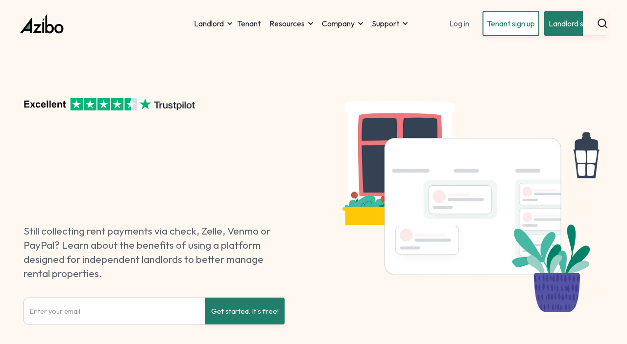

--- FILE ---
content_type: text/html
request_url: https://www.azibo.com/intro-webinar-simplydolt-signup
body_size: 13563
content:
<!DOCTYPE html><!-- Last Published: Tue Jan 13 2026 21:03:16 GMT+0000 (Coordinated Universal Time) --><html data-wf-domain="www.azibo.com" data-wf-page="65e8919e77c1850689ddfe76" data-wf-site="642f473d941777c50fefada7" lang="en"><head><meta charset="utf-8"/><title>Intro Webinar SimplyDolt Signup</title><meta content="Dive into our webinar to discover optimal landlord management tools. Move from checks and apps like Zelle or Venmo to elevate your rental control" name="description"/><meta content="Intro Webinar SimplyDolt Signup" property="og:title"/><meta content="Dive into our webinar to discover optimal landlord management tools. Move from checks and apps like Zelle or Venmo to elevate your rental control" property="og:description"/><meta content="https://cdn.prod.website-files.com/642f473d941777c50fefada7/674e2f29d44c51cf6436510f_azibo-open-graph.jpg" property="og:image"/><meta content="Intro Webinar SimplyDolt Signup" property="twitter:title"/><meta content="Dive into our webinar to discover optimal landlord management tools. Move from checks and apps like Zelle or Venmo to elevate your rental control" property="twitter:description"/><meta content="https://cdn.prod.website-files.com/642f473d941777c50fefada7/674e2f29d44c51cf6436510f_azibo-open-graph.jpg" property="twitter:image"/><meta property="og:type" content="website"/><meta content="summary_large_image" name="twitter:card"/><meta content="width=device-width, initial-scale=1" name="viewport"/><meta content="qj0r2YgvOfCd2aErEYGIgKGHPw3yXHPoazLQd8oIlIk" name="google-site-verification"/><meta content="noindex" name="robots"/><link href="https://cdn.prod.website-files.com/642f473d941777c50fefada7/css/azibo-marketing-site.webflow.shared.6bd3ebbd1.min.css" rel="stylesheet" type="text/css" integrity="sha384-a9PrvRoGRZjQQWakr4UkzFeZ6MkhmfyN62CW3ZkAUMmOzACRYHNbL+dwWrx3szXg" crossorigin="anonymous"/><link href="https://fonts.googleapis.com" rel="preconnect"/><link href="https://fonts.gstatic.com" rel="preconnect" crossorigin="anonymous"/><script src="https://ajax.googleapis.com/ajax/libs/webfont/1.6.26/webfont.js" type="text/javascript"></script><script type="text/javascript">WebFont.load({  google: {    families: ["Varela:400","Open Sans:300,300italic,400,400italic,600,600italic,700,700italic,800,800italic","Outfit:100,200,regular,700,800,900","Outfit:300,regular,500,600:latin,latin-ext","Outfit:100,200,300,regular,500,600,700,800,900"]  }});</script><script type="text/javascript">!function(o,c){var n=c.documentElement,t=" w-mod-";n.className+=t+"js",("ontouchstart"in o||o.DocumentTouch&&c instanceof DocumentTouch)&&(n.className+=t+"touch")}(window,document);</script><link href="https://cdn.prod.website-files.com/642f473d941777c50fefada7/646b9eb9bfb73f100d5f8ade_logo.png" rel="shortcut icon" type="image/x-icon"/><link href="https://cdn.prod.website-files.com/642f473d941777c50fefada7/646b9eccd590cc3bd0f690ca_logo%402x.png" rel="apple-touch-icon"/><link href="https://www.azibo.com/intro-webinar-simplydolt-signup" rel="canonical"/><script async="" src="https://www.googletagmanager.com/gtag/js?id=G-FY2RHRT95J"></script><script type="text/javascript">window.dataLayer = window.dataLayer || [];function gtag(){dataLayer.push(arguments);}gtag('set', 'developer_id.dZGVlNj', true);gtag('js', new Date());gtag('config', 'G-FY2RHRT95J');</script><link rel="preload" href="https://fonts.googleapis.com/css2?family=Outfit:wght@100;200;300;400;500;600;700;800;900&display=swap" as="style" onload="this.onload=null;this.rel='stylesheet'">
<noscript>
    <link rel="stylesheet" href="https://fonts.googleapis.com/css2?family=Outfit:wght@100;200;300;400;500;600;700;800;900&display=swap">
</noscript>

<style>
  .blog_cta_heading {
  	margin-top: 0px !important;
  }
  
  h1 {
  	font-family: "Outfit", Arial, sans-serif;
  }
.pop-up,body{overflow-x:hidden!important}body{overflow-y:scroll!important}#calculator_container input{border:1px solid #e7e9ec;border-radius:8px;padding:8px 24px;font-weight:400;line-height:1.111em;transition:box-shadow .3s,color .3s,border-color .3s;box-shadow:0 2px 10px rgba(0,0,0,.06);min-height:46px;margin-bottom:20px;width:100%;height:38px;color:#333;vertical-align:middle}#calculator_container button{margin-top:30px;color:#fff;padding:9px 15px;background-color:#217e6a!important}#calculator_container p{font-size:16px;font-weight:700}.input-icon-left-input-field{text-indent:40px!important}.w-slider-dot{box-shadow: none !important; background-color:#fff8f1!important;border:1px solid #454545!important;width:.75em;height:.75em}.w-slider-dot.w-active{border:none!important;background-color:#454545!important;width:.75em;height:.75em}.blog-url-li:nth-child(2n){background-color:rgba(33,126,106,.41)!important}.hbspt-form{background-color:#fff;width:100%;padding:24px;border-radius:28px;border:1px solid var(--neutral--300);box-shadow:0 2px 10px 0 var(--general--shadow-01)}#Invite-a-landlord-form{width:100%}.header-logo-link{display:flex!important;}
</style>

<meta name="ahrefs-site-verification" content="0c0a7554a17e8f89abd4037f5716d19e986a88271a04df11c68b13c79278eafa">
<meta name="p:domain_verify" content="cccafc03c8eef26374ac61f62bc10819"/>

<!-- Start VWO Async SmartCode -->
<link rel="preconnect" href="https://dev.visualwebsiteoptimizer.com" />
<script type='text/javascript' id='vwoCode'>
window._vwo_code || (function() {
var account_id=993558,
version=2.1,
settings_tolerance=2000,
hide_element='body',
hide_element_style = 'opacity:0 !important;filter:alpha(opacity=0) !important;background:none !important;transition:none !important;',
/* DO NOT EDIT BELOW THIS LINE */
f=false,w=window,d=document,v=d.querySelector('#vwoCode'),cK='_vwo_'+account_id+'_settings',cc={};try{var c=JSON.parse(localStorage.getItem('_vwo_'+account_id+'_config'));cc=c&&typeof c==='object'?c:{}}catch(e){}var stT=cc.stT==='session'?w.sessionStorage:w.localStorage;code={nonce:v&&v.nonce,use_existing_jquery:function(){return typeof use_existing_jquery!=='undefined'?use_existing_jquery:undefined},library_tolerance:function(){return typeof library_tolerance!=='undefined'?library_tolerance:undefined},settings_tolerance:function(){return cc.sT||settings_tolerance},hide_element_style:function(){return'{'+(cc.hES||hide_element_style)+'}'},hide_element:function(){if(performance.getEntriesByName('first-contentful-paint')[0]){return''}return typeof cc.hE==='string'?cc.hE:hide_element},getVersion:function(){return version},finish:function(e){if(!f){f=true;var t=d.getElementById('_vis_opt_path_hides');if(t)t.parentNode.removeChild(t);if(e)(new Image).src='https://dev.visualwebsiteoptimizer.com/ee.gif?a='+account_id+e}},finished:function(){return f},addScript:function(e){var t=d.createElement('script');t.type='text/javascript';if(e.src){t.src=e.src}else{t.text=e.text}v&&t.setAttribute('nonce',v.nonce);d.getElementsByTagName('head')[0].appendChild(t)},load:function(e,t){var n=this.getSettings(),i=d.createElement('script'),r=this;t=t||{};if(n){i.textContent=n;d.getElementsByTagName('head')[0].appendChild(i);if(!w.VWO||VWO.caE){stT.removeItem(cK);r.load(e)}}else{var o=new XMLHttpRequest;o.open('GET',e,true);o.withCredentials=!t.dSC;o.responseType=t.responseType||'text';o.onload=function(){if(t.onloadCb){return t.onloadCb(o,e)}if(o.status===200||o.status===304){_vwo_code.addScript({text:o.responseText})}else{_vwo_code.finish('&e=loading_failure:'+e)}};o.onerror=function(){if(t.onerrorCb){return t.onerrorCb(e)}_vwo_code.finish('&e=loading_failure:'+e)};o.send()}},getSettings:function(){try{var e=stT.getItem(cK);if(!e){return}e=JSON.parse(e);if(Date.now()>e.e){stT.removeItem(cK);return}return e.s}catch(e){return}},init:function(){if(d.URL.indexOf('__vwo_disable__')>-1)return;var e=this.settings_tolerance();w._vwo_settings_timer=setTimeout(function(){_vwo_code.finish();stT.removeItem(cK)},e);var t;if(this.hide_element()!=='body'){t=d.createElement('style');var n=this.hide_element(),i=n?n+this.hide_element_style():'',r=d.getElementsByTagName('head')[0];t.setAttribute('id','_vis_opt_path_hides');v&&t.setAttribute('nonce',v.nonce);t.setAttribute('type','text/css');if(t.styleSheet)t.styleSheet.cssText=i;else t.appendChild(d.createTextNode(i));r.appendChild(t)}else{t=d.getElementsByTagName('head')[0];var i=d.createElement('div');i.style.cssText='z-index: 2147483647 !important;position: fixed !important;left: 0 !important;top: 0 !important;width: 100% !important;height: 100% !important;background: white !important;display: block !important;';i.setAttribute('id','_vis_opt_path_hides');i.classList.add('_vis_hide_layer');t.parentNode.insertBefore(i,t.nextSibling)}var o=window._vis_opt_url||d.URL,s='https://dev.visualwebsiteoptimizer.com/j.php?a='+account_id+'&u='+encodeURIComponent(o)+'&vn='+version;if(w.location.search.indexOf('_vwo_xhr')!==-1){this.addScript({src:s})}else{this.load(s+'&x=true')}}};w._vwo_code=code;code.init();})();
</script>
<!-- End VWO Async SmartCode -->
<script>
const urlParams = new URLSearchParams(window.location.search);
const gclid = urlParams.get('gclid');

// Select all buttons with the class "btn-primary" and append gclid
const buttons = document.querySelectorAll('.btn-primary');

if (gclid) {
  buttons.forEach(button => {
    const currentHref = button.getAttribute('href');
    if (!currentHref) return; // skip if no href

    // Append correctly depending on existing query params
    const separator = currentHref.includes('?') ? '&' : '?';
    button.setAttribute('href', `${currentHref}${separator}gclid=${gclid}`);
  });
}
</script><meta name="robots" content="noindex"><script type="text/javascript">window.__WEBFLOW_CURRENCY_SETTINGS = {"currencyCode":"USD","symbol":"$","decimal":".","fractionDigits":2,"group":",","template":"{{wf {\"path\":\"symbol\",\"type\":\"PlainText\"} }} {{wf {\"path\":\"amount\",\"type\":\"CommercePrice\"} }} {{wf {\"path\":\"currencyCode\",\"type\":\"PlainText\"} }}","hideDecimalForWholeNumbers":false};</script></head><body><div data-animation="default" class="header-wrapper w-nav" data-easing2="ease" data-easing="ease" data-collapse="medium" data-w-id="dc3e82e1-62f2-848c-03d1-eec59a04207e" product-highlighted="" role="banner" data-duration="400"><header class="header-nav-container w-container"><div class="header-content-wrapper"><div class="header-left-side"><a href="/" class="header-logo-link align-content-left w-nav-brand"><img src="https://cdn.prod.website-files.com/642f473d941777c50fefada7/643f0f690b2aae17fef26e16_azibo_logo_dark.svg" alt="" width="Auto" class="image"/></a><nav role="navigation" class="header-nav-menu-wrapper w-nav-menu"><ul role="list" class="header-nav-menu-list"><li class="header-nav-list-item left nav-dd"><div data-hover="true" data-delay="2500" data-w-id="a1e07285-0e84-c613-576c-8e35980c58cb" class="dropdown-wrapper w-dropdown"><div class="dropdown-toggle w-dropdown-toggle"><div class="dropdown-text">Landlord</div><div class="dropdown-arrow new-dropdown-arrow line-rounded-icon w-icon-dropdown-toggle"></div></div><article class="dropdown-column-wrapper w-dropdown-list"><div class="dropdown-pd"><div class="w-layout-grid grid-1-column dropdown-link-column"><a href="/rent-collection" class="dropdown-link w-dropdown-link">Rent Collection</a><a href="/rental-application" class="dropdown-link w-dropdown-link">Rental Applications</a><a href="/tenant-screening" class="dropdown-link w-dropdown-link">Tenant Screening</a><a href="/lease-creation" class="dropdown-link w-dropdown-link">Lease Agreements</a><a href="/document-storage" class="dropdown-link w-dropdown-link">Document Storage</a><a href="/maintenance-messaging" class="dropdown-link w-dropdown-link">Maintenance and Messaging</a><a href="/financial-management" class="dropdown-link w-dropdown-link">Financial Management</a><a href="/accounting" class="dropdown-link w-dropdown-link">Accounting</a><a href="/collaborate" class="dropdown-link w-dropdown-link">Collaborate</a><a href="/insurance" class="dropdown-link w-dropdown-link">Insurance</a><a href="/pricing" class="dropdown-link w-dropdown-link">Pricing</a></div></div></article></div></li><li class="header-nav-list-item left align-center nav-text"><a href="/renters" class="dropdown-link margin-left _8px">Tenant</a></li><li class="header-nav-list-item left nav-dd"><div data-hover="true" data-delay="2500" data-w-id="8cbaa8ea-66a9-0251-c09b-2a886937c699" class="dropdown-wrapper w-dropdown"><div class="dropdown-toggle w-dropdown-toggle"><div class="dropdown-text">Resources</div><div class="dropdown-arrow new-dropdown-arrow line-rounded-icon w-icon-dropdown-toggle"></div></div><nav class="dropdown-column-wrapper w-dropdown-list"><div class="dropdown-pd"><div id="w-node-_8cbaa8ea-66a9-0251-c09b-2a886937c6a1-9a04207e" class="w-layout-grid grid-1-column dropdown-link-column"><a href="/blog" class="dropdown-link w-dropdown-link">Blog</a><a href="/academy" class="dropdown-link w-dropdown-link">Academy</a><a href="/state" class="dropdown-link w-dropdown-link">State-Specific Resources</a><a href="/glossary" class="dropdown-link w-dropdown-link">Glossary</a><a href="/calculators" class="dropdown-link w-dropdown-link">Calculators &amp; Tools</a><a href="https://azibo.zendesk.com/hc/en-us" class="dropdown-link w-dropdown-link">Help Center</a><a href="/marketplace" class="dropdown-link w-dropdown-link">Marketplace</a><a href="https://www.hackingrealestatepodcast.com/" class="dropdown-link w-dropdown-link">Hacking Real Estate Podcast</a><a href="/rent-estimate-calculator" class="dropdown-link w-dropdown-link">Rent Estimate Reports</a><a href="/association-partnerships" class="dropdown-link w-dropdown-link">Association Partnerships</a><a href="/rental-associations" class="dropdown-link w-dropdown-link">Rental Associations</a><a href="/main-competitors" class="dropdown-link w-dropdown-link">Competitive Comparison</a></div></div></nav></div></li><li class="header-nav-list-item left nav-dd"><div data-hover="true" data-delay="2500" data-w-id="e06bef7e-190f-8116-47c3-c6ec1925b17b" class="dropdown-wrapper w-dropdown"><div class="dropdown-toggle w-dropdown-toggle"><div class="dropdown-text">Company</div><div class="dropdown-arrow new-dropdown-arrow line-rounded-icon w-icon-dropdown-toggle"></div></div><nav class="dropdown-column-wrapper w-dropdown-list"><div class="dropdown-pd"><div id="w-node-e06bef7e-190f-8116-47c3-c6ec1925b183-9a04207e" class="w-layout-grid grid-1-column dropdown-link-column"><a href="/about" class="dropdown-link w-dropdown-link">About</a><a href="/product-road-map" class="dropdown-link w-dropdown-link">Product Roadmap</a><a href="/press" class="dropdown-link w-dropdown-link">Press</a><a href="/careers" class="dropdown-link w-dropdown-link">Careers</a><a href="/testimonials" class="dropdown-link w-dropdown-link">Testimonials</a></div></div></nav></div></li><li class="header-nav-list-item left nav-dd-support"><div data-hover="true" data-delay="2500" data-w-id="ef482330-63c9-f53b-4595-b059a9b3028b" class="dropdown-wrapper w-dropdown"><div class="dropdown-toggle w-dropdown-toggle"><div class="dropdown-text">Support</div><div class="dropdown-arrow new-dropdown-arrow line-rounded-icon w-icon-dropdown-toggle"></div></div><nav class="dropdown-column-wrapper w-dropdown-list"><div class="dropdown-pd"><div id="w-node-ef482330-63c9-f53b-4595-b059a9b30293-9a04207e" class="w-layout-grid grid-1-column dropdown-link-column"><a href="https://azibo.zendesk.com/hc/en-us/categories/360002545551-FOR-LANDLORDS" target="_blank" class="dropdown-link w-dropdown-link">Property Owner FAQs</a><a href="https://azibo.zendesk.com/hc/en-us/categories/19178536203668-FOR-RENTERS" target="_blank" class="dropdown-link w-dropdown-link">Renter FAQs</a><a href="https://azibo.zendesk.com/hc/en-us/categories/19178599449492-ASSOCIATION-MEMBERS" target="_blank" class="dropdown-link w-dropdown-link">Association FAQs</a><a href="https://calendly.com/azibo-onboarding" target="_blank" class="dropdown-link w-dropdown-link">Schedule a demo</a><a href="/contact-us" class="dropdown-link w-dropdown-link">Contact Us</a></div></div></nav></div></li></ul><div class="w-layout-grid mobile-login"><a href="https://www.azibo.com/signup-renter" class="btn-primary white-nav w-button">Tenant sign up</a><link rel="prerender" href="https://www.azibo.com/signup-renter"/><a href="https://app.azibo.com/signup" class="btn-primary w-button">Landlord sign up</a><link rel="prerender" href="https://app.azibo.com/signup"/><a id="w-node-_0c5750b0-dcb6-3a63-da8d-ceb4f734ec4d-9a04207e" href="https://app.azibo.com/login" class="btn-secondary dark w-button">Log in</a><link rel="prerender" href="https://app.azibo.com/login"/></div></nav></div><div class="header-right-side"><div class="search-btn"><form action="/search" data-w-id="4b41e1b5-7758-2609-4f6d-3e129094162e" class="position-relative---z-index-1 position-relative-block w-clearfix w-form"><input class="input input-icon-left-input-field w-input" maxlength="256" name="query" placeholder="Search…" type="search" id="search" required=""/><input type="submit" class="input-icon-left---icon-cta w-button" value=""/></form></div><a id="nav-log-in" href="https://app.azibo.com/login" class="btn-secondary dark header nav-button w-button">Log in</a><link rel="prerender" href="https://app.azibo.com/login"/><a id="nav-sign-up" href="https://www.turbotenant.com/azibo/?utm_source=azibo&amp;utm_medium=partnership&amp;utm_campaign=button" class="btn-primary header nav-button is-white w-button">Tenant sign up</a><link rel="prerender" href="https://www.turbotenant.com/azibo/?utm_source=azibo&amp;utm_medium=partnership&amp;utm_campaign=button"/><a id="nav-sign-up" href="https://www.turbotenant.com/azibo/?utm_source=azibo&amp;utm_medium=partnership&amp;utm_campaign=button" class="btn-primary header nav-button w-button">Landlord sign up</a><link rel="prerender" href="https://www.turbotenant.com/azibo/?utm_source=azibo&amp;utm_medium=partnership&amp;utm_campaign=button"/><div class="hamburger-menu-wrapper w-nav-button"><div class="hamburger-menu-bar top"></div><div class="hamburger-menu-bar middle"></div><div class="hamburger-menu-bar bottom right"></div></div></div></div></header><div class="code-embed-2 w-embed w-iframe"><style>
	.search-button > form > .input.input-icon-left-input-field.w-input {
  	padding-left: 15px !important;
  }

</style>

<!-- Google Tag Manager (noscript) -->
<noscript><iframe src="https://www.googletagmanager.com/ns.html?id=GTM-MSBFFTS"
height="0" width="0" style="display:none;visibility:hidden"></iframe></noscript>
<!-- End Google Tag Manager (noscript) --></div></div><div class="section"><header class="section-hero"><div class="padding-global"><div class="container-large"><div class="padding-section-medium"><div class="hero-content-container"><div id="w-node-_4cbb73ef-7d59-8d40-f774-5a8988c98747-89ddfe76" class="features---left pricing"><div class="trustpilot-logo_container-left-align margin-top-30px"><a href="https://www.trustpilot.com/review/azibo.com" target="_blank" class="trustpilot_link-block w-inline-block"><img src="https://cdn.prod.website-files.com/642f473d941777c50fefada7/65cbd3958676b5d4c8718923_Trustpilot%20logo.svg" loading="lazy" alt="" class="trustpilot-logo"/></a></div><h2 data-w-id="4cbb73ef-7d59-8d40-f774-5a8988c98749" style="-webkit-transform:translate3d(0, 10%, 0) scale3d(1, 1, 1) rotateX(0) rotateY(0) rotateZ(0) skew(0, 0);-moz-transform:translate3d(0, 10%, 0) scale3d(1, 1, 1) rotateX(0) rotateY(0) rotateZ(0) skew(0, 0);-ms-transform:translate3d(0, 10%, 0) scale3d(1, 1, 1) rotateX(0) rotateY(0) rotateZ(0) skew(0, 0);transform:translate3d(0, 10%, 0) scale3d(1, 1, 1) rotateX(0) rotateY(0) rotateZ(0) skew(0, 0);opacity:0" class="display-2">Webinar - How to Choose the Right Landlord Management Platform for Your Portfolio</h2><p class="mg-bottom-32px">Still collecting rent payments via check, Zelle, Venmo or PayPal? Learn about the benefits of using a platform designed for independent landlords to better manage rental properties.</p><div class="cta-form-div test-cta-form full-size-cta-form-div form-width-100"><div id="wf-form-CTA-Form-1" class="cta-pre-signup-form w-form"><form method="get" name="wf-form-CTA-Sign-Up-Form" data-name="CTA Sign Up Form" class="email-capture-signup in-hero on-webinar-simplydolt" data-wf-page-id="65e8919e77c1850689ddfe76" data-wf-element-id="4cbb73ef-7d59-8d40-f774-5a8988c9874f"><div class="div-block-79 lp-email-stacked width-100"><div class="div-block-80"><label for="Email" class="hidden-label">Email</label><input class="baselane-input-field email-input w-input" maxlength="256" name="Email" data-name="Email" placeholder="Enter your email" type="email" id="Email" required=""/></div><input id="Form-Submit-Button" type="submit" data-wait="Please wait..." urlPath="https://app.azibo.com/v2/signup" class="btn-primary form-submit-button lp-submit w-button" value="Get started. It&#x27;s free!"/></div><label for="conversion_page-2" class="hidden-label">Conversion Page</label><input class="hidden-input hidden-conversion-page w-input" maxlength="256" name="Conversion-Page" data-name="Conversion Page" placeholder="Example Text" type="text" id="conversion_page" required=""/><label for="submission_date-2" class="hidden-label">Submission Date</label><input class="hidden-input hidden-submission-date w-input" maxlength="256" name="Submission-Date" data-name="Submission Date" placeholder="Example Text" type="text" id="submission_date" required=""/></form><div class="w-form-done"><div>Thank you! Your submission has been received!</div></div><div class="w-form-fail"><div>Oops! Something went wrong while submitting the form.</div></div></div></div></div><div id="w-node-_4cbb73ef-7d59-8d40-f774-5a8988c98762-89ddfe76" class="features---right"><img loading="eager" id="w-node-_4cbb73ef-7d59-8d40-f774-5a8988c98763-89ddfe76" sizes="(max-width: 479px) 85vw, (max-width: 767px) 87vw, (max-width: 1439px) 41vw, 540px" alt="" src="https://cdn.prod.website-files.com/642f473d941777c50fefada7/645c4c281b6e61de31ee076c_screen-shot-generic.webp" srcset="https://cdn.prod.website-files.com/642f473d941777c50fefada7/645c4c281b6e61de31ee076c_screen-shot-generic-p-500.webp 500w, https://cdn.prod.website-files.com/642f473d941777c50fefada7/645c4c281b6e61de31ee076c_screen-shot-generic-p-800.webp 800w, https://cdn.prod.website-files.com/642f473d941777c50fefada7/645c4c281b6e61de31ee076c_screen-shot-generic-p-1080.webp 1080w, https://cdn.prod.website-files.com/642f473d941777c50fefada7/645c4c281b6e61de31ee076c_screen-shot-generic.webp 1323w" class="image-37"/></div></div></div></div></div></header></div><section class="section"><div class="container-default w-container"><div data-w-id="28a2e2ae-4d80-c763-165f-11104860e20c" style="-webkit-transform:translate3d(0, 10%, 0) scale3d(1, 1, 1) rotateX(0) rotateY(0) rotateZ(0) skew(0, 0);-moz-transform:translate3d(0, 10%, 0) scale3d(1, 1, 1) rotateX(0) rotateY(0) rotateZ(0) skew(0, 0);-ms-transform:translate3d(0, 10%, 0) scale3d(1, 1, 1) rotateX(0) rotateY(0) rotateZ(0) skew(0, 0);transform:translate3d(0, 10%, 0) scale3d(1, 1, 1) rotateX(0) rotateY(0) rotateZ(0) skew(0, 0);opacity:0" class="container-default why-azibo"><div class="inner-container _558px center"><h1 class="display-3">Register for our 60-minute webinar on the following topics:</h1></div><div class="inner-container _618px center flex-vertical"><div class="columns-2 w-row"><div class="column-18 w-col w-col-4"><img loading="lazy" alt="" src="https://cdn.prod.website-files.com/642f473d941777c50fefada7/642f473d94177734e7efadf2_icon-brix-template-Briefcase.svg" class="image-10"/><div class="feature---text">How to ensure you get paid on time, every time</div></div><div class="column-17 w-col w-col-4"><img loading="lazy" alt="" src="https://cdn.prod.website-files.com/642f473d941777c50fefada7/642f473d94177739b0efae33_icon-brix-template-Increase%20Graph.svg" class="image-10"/><div class="feature---text">How to save time and money by streamlining your bookkeeping and accounting</div></div><div class="column-19 w-col w-col-4"><img loading="lazy" alt="" src="https://cdn.prod.website-files.com/642f473d941777c50fefada7/642f473d941777e6c8efae0d_icon-brix-template-Support.svg" class="image-10"/><div class="feature---text">Tools and features you should use to create great tenant experience and drive satisfaction and retention</div></div></div><div class="cta-form-div test-cta-form full-size-cta-form-div"><div id="wf-form-CTA-Form-1" class="cta-pre-signup-form w-form"><form method="get" name="wf-form-CTA-Sign-Up-Form" data-name="CTA Sign Up Form" class="email-capture-signup in-blade-white on-webinar-simplydolt" data-wf-page-id="65e8919e77c1850689ddfe76" data-wf-element-id="472a1882-3748-08ec-9ebc-2914dcdd7c98"><div class="div-block-79 lp-email-stacked width-100"><div class="div-block-80"><label for="Email" class="hidden-label">Email</label><input class="baselane-input-field email-input w-input" maxlength="256" name="Email" data-name="Email" placeholder="Enter Your E-Mail Address" type="email" id="Email" required=""/></div><input id="Form-Submit-Button" type="submit" data-wait="Please wait..." urlPath="https://app.azibo.com/v2/signup" class="btn-primary form-submit-button lp-submit w-button" value="Get started. It&#x27;s free!"/></div><label for="conversion_page" class="hidden-label">Conversion Page</label><input class="hidden-input hidden-conversion-page w-input" maxlength="256" name="Conversion-Page" data-name="Conversion Page" placeholder="Example Text" type="text" id="conversion_page" required=""/><label for="submission_date" class="hidden-label">Submission Date</label><input class="hidden-input hidden-submission-date w-input" maxlength="256" name="Submission-Date" data-name="Submission Date" placeholder="Example Text" type="text" id="submission_date" required=""/></form><div class="w-form-done"><div>Thank you! Your submission has been received!</div></div><div class="w-form-fail"><div>Oops! Something went wrong while submitting the form.</div></div></div></div></div></div></div></section><div class="container-default w-container"></div><div class="overflow-hidden"><div class="section pd-bottom-0 illustration-social-proof"><div class="container-default center w-container"><div class="slider-right-items-container"><div id="w-node-_921ac221-c33c-16b2-0d5c-7552e8de9b31-e8de9b2d" class="position-relative---z-index-4"><h2 class="display-2 text-center">Landlords love Azibo</h2><div class="proof-logos"><div class="display-4 light smaller">Trusted by companies around the world</div><img src="https://cdn.prod.website-files.com/642f473d941777c50fefada7/644297e89074c3079251e37d_logos-suggested-companies.webp" alt="Various website logos on a navy background" width="398" id="w-node-_05b1e97b-f61f-9ec0-bc71-ede699230630-e8de9b2d" class="proof-logo-img"/></div></div><div data-delay="4000" data-animation="slide" class="slider-wrapper w-slider" data-autoplay="true" data-easing="ease" data-hide-arrows="false" data-disable-swipe="false" data-autoplay-limit="0" data-nav-spacing="3" data-duration="500" data-infinite="true"><div class="slider-right-overlay"></div><div class="slider-mask width-502px w-slider-mask"><div class="slide-item-mg w-slide"><div class="testimonial-card lp-test-card"><img src="https://cdn.prod.website-files.com/642f473d941777c50fefada7/644298e9d977f518a236a09d_5-stars.png" loading="lazy" alt="Five yellow stars" class="image-5"/><h3>“Absolute essential for real estate investors/ pros in 2023!”</h3><p>What impressed me the most is Azibo&#x27;s absolute respect for precious time. the fact gathering phase and quote phase was the best I&#x27;ve seen in decades. i got an insurance product that i needed even thought i couldn&#x27;t really articulate.</p><div class="div-block-88"><div class="inner-container _64px _48px-mbl"><img src="https://cdn.prod.website-files.com/642f473d941777c50fefada7/642f473d9417770336efafdd_john-carter-testimonial-avatar-softech-webflow-ecommerce-template.webp" loading="eager" alt="John Carter - Softech X Webflow Template" class="border-radius-16px border-radius-10px-mbl"/></div><div class="div-block-87"><div class="text-200 bold mg-bottom-6px"><span class="color-neutral-800">Bradford Johnson</span></div><div class="text-200 medium">Trustpilot</div></div></div></div></div><div class="slide-item-mg w-slide"><div class="card slider-testimonial-card"><div class="testimonial-quotation-mark color-secondary-1">“</div><h3 class="heading-h4-size">“Azibo has made rent collection far easier than we imagined”</h3><p>Easy rent collection (finally). People make rent payments more timely now and we don&#x27;t have to chase delinquencies. Cameron &amp; Kim in customer service have been exceptionally helpful. Wish we would have met Azibo a long time ago. </p><div class="flex"><div class="inner-container _64px _48px-mbl"><img src="https://cdn.prod.website-files.com/642f473d941777c50fefada7/642f473d941777243fefafdc_andy-smith-testimonial-avatar-softech-webflow-ecommerce-template.webp" loading="eager" alt="Andy Smith - Softech X Webflow Template" class="border-radius-16px border-radius-10px-mbl"/></div><div><div class="text-200 bold mg-bottom-6px"><span class="color-neutral-800">Andy Smith</span></div><div class="text-200 medium">Marketer at Google</div></div></div></div></div><div class="slide-item-mg w-slide"><div class="card slider-testimonial-card"><div class="testimonial-quotation-mark color-secondary-1">“</div><h3 class="heading-h4-size">“Azibo is a very user-friendly application to use.”</h3><p>When I was setting up accounts, properties, and tenants and I had questions, customer service team was very prompt on their answers either on phone or email. They are very knowledgeable in the application and business and friendly. That is a 5-star service. </p><div class="flex align-center gap-16px"><div class="inner-container _64px _48px-mbl"><img src="https://cdn.prod.website-files.com/642f473d941777c50fefada7/642f473d941777243fefafdc_andy-smith-testimonial-avatar-softech-webflow-ecommerce-template.webp" loading="eager" alt="Andy Smith - Softech X Webflow Template" class="border-radius-16px border-radius-10px-mbl"/></div><div><img src="https://cdn.prod.website-files.com/642f473d941777c50fefada7/644298e9d977f518a236a09d_5-stars.png" loading="lazy" alt="Five yellow stars" class="image-5"/><div class="text-200 bold mg-bottom-6px"><span class="color-neutral-800">Hyne Rental</span></div><div class="text-200 medium">Trustpilot</div></div></div></div></div></div><div class="slider-button-arrow-primary w-slider-arrow-left"><img src="https://cdn.prod.website-files.com/642f473d941777c50fefada7/642f473d94177708d5efafdf_slider-button-left-arrow-softech-webflow-ecommerce-template.svg" loading="eager" alt="" class="slider-img"/></div><div class="slider-button-arrow-primary right w-slider-arrow-right"><img src="https://cdn.prod.website-files.com/642f473d941777c50fefada7/642f473d9417774421efafde_slider-button-right-arrow-softech-webflow-ecommerce-template.svg" loading="eager" alt="" class="slider-img"/></div><div class="hidden-on-desktop w-slider-nav w-round"></div></div></div></div><div class="illustration-container"><img src="https://cdn.prod.website-files.com/642f473d941777c50fefada7/644079d67f22cc688109322d_social-proof-hill-bottom.svg" alt="A green hill illustration " class="img-social-proof-hill"/><img src="https://cdn.prod.website-files.com/642f473d941777c50fefada7/644079d89e6db11a0ab7e3c4_social-proof-house.svg" loading="lazy" data-w-id="eaf94dbe-5ed4-88c3-5149-778e26dd8103" alt="A blue house illustration with three green trees behind" class="img-social-proof-house"/><img src="https://cdn.prod.website-files.com/642f473d941777c50fefada7/644079d89e6db11a0ab7e3c4_social-proof-house.svg" loading="lazy" data-w-id="fe549bfd-452e-8ed6-b9bc-19ba633f2084" alt="A blue house illustration with three green trees behind" class="img-social-proof-house"/></div></div></div><aside data-w-id="0512caea-518e-7e8a-0272-fc414a0b17a0" style="opacity:0" class="aside_get_started_blade"><div class="padding-global"><div class="container-large bckground-image_get_started_man_phone"><div class="padding-section-large"><div class="content-container-default"><div class="content-left"><div class="margin-bottom margin-medium"><h2 id="w-node-_10a77667-8dcf-c21a-24ba-25f077427f7a-89ddfe76" class="heading-40">Ready to get started? Create your account today.</h2></div><div class="content-spacer on-mobile-landscape height-medium"></div><div class="cta-form-div test-cta-form full-size-cta-form-div form-width-100"><div id="wf-form-CTA-Form-1" class="cta-pre-signup-form w-form"><form method="get" name="wf-form-CTA-Sign-Up-Form" data-name="CTA Sign Up Form" class="email-capture-signup in-blade on-webinar-simplydolt" data-wf-page-id="65e8919e77c1850689ddfe76" data-wf-element-id="10a77667-8dcf-c21a-24ba-25f077427f7f"><div class="div-block-79 lp-email-stacked width-100"><div class="div-block-80"><label for="Email" class="hidden-label">Email</label><input class="baselane-input-field email-input w-input" maxlength="256" name="Email" data-name="Email" placeholder="Enter your email" type="email" id="Email" required=""/></div><input id="Form-Submit-Button" type="submit" data-wait="Please wait..." urlPath="https://app.azibo.com/v2/signup" class="btn-primary form-submit-button lp-submit w-button" value="Get started. It&#x27;s free!"/></div><label for="conversion_page" class="hidden-label">Conversion Page</label><input class="hidden-input hidden-conversion-page w-input" maxlength="256" name="Conversion-Page" data-name="Conversion Page" placeholder="Example Text" type="text" id="conversion_page" required=""/><label for="submission_date" class="hidden-label">Submission Date</label><input class="hidden-input hidden-submission-date w-input" maxlength="256" name="Submission-Date" data-name="Submission Date" placeholder="Example Text" type="text" id="submission_date" required=""/></form><div class="w-form-done"><div>Thank you! Your submission has been received!</div></div><div class="w-form-fail"><div>Oops! Something went wrong while submitting the form.</div></div></div></div></div><div class="content-right"></div></div></div></div></div></aside><footer class="footer-wrapper"><div class="container-default w-container"><div class="footer-middle"><div id="w-node-_2040a173-b995-40c3-6e7f-4fb0b7129b50-b7129b07" data-w-id="2040a173-b995-40c3-6e7f-4fb0b7129b50" class="footer-grid"><div class="text-300 bold footer-title">Landlords</div><ul role="list" class="footer-list-wrapper"><li class="footer-list-item"><a href="/rent-collection" class="footer-link">Rent Collection</a></li><li class="footer-list-item"><a href="/rental-application" class="footer-link">Rental Application</a></li><li class="footer-list-item"><a href="/tenant-screening" class="footer-link">Tenant Screening</a></li><li class="footer-list-item"><a href="/lease-creation" class="footer-link">Lease Agreements</a></li><li class="footer-list-item"><a href="/document-storage" class="footer-link">Document Storage</a></li><li class="footer-list-item"><a href="/maintenance-messaging" class="footer-link">Maintenance and Messaging</a></li><li class="footer-list-item"></li><li class="footer-list-item"><a href="/accounting" class="footer-link">Accounting</a></li><li class="footer-list-item"><a href="/collaborate" class="footer-link">Collaborate</a></li><li class="footer-list-item"></li></ul></div><div id="w-node-_0e0a65dd-fd5c-540c-6b1f-72fc9199b17a-b7129b07" data-w-id="0e0a65dd-fd5c-540c-6b1f-72fc9199b17a" class="footer-grid"><div class="text-300 bold footer-title">Renters</div><ul role="list" class="footer-list-wrapper"><li class="footer-list-item"><a href="/renters" class="footer-link">Renters Experience</a></li><li class="footer-list-item"><a href="/rent-payments" class="footer-link">Invite Your Landlord</a></li><li class="footer-list-item hidden"><a href="/rent-payments" class="footer-link">Rent Payments</a></li><li class="footer-list-item hidden"><a href="/credit-boost" class="footer-link">Credit Boost</a></li><li class="footer-list-item hidden"><a href="/renters-insurance" class="footer-link">Renters Insurance</a></li><li class="footer-list-item hidden"><a href="/maintenance-messaging" class="footer-link">Maintenance and Messaging</a></li></ul></div><div id="w-node-_2040a173-b995-40c3-6e7f-4fb0b7129b6c-b7129b07" data-w-id="2040a173-b995-40c3-6e7f-4fb0b7129b6c" class="footer-grid"><div class="text-300 bold footer-title">Resources</div><ul role="list" class="footer-list-wrapper"><li class="footer-list-item"><a href="/blog" class="footer-link">Blog</a></li><li class="footer-list-item"><a href="/academy" class="footer-link">Academy</a></li><li class="footer-list-item"><a href="/state" class="footer-link">State-Specific Resources</a></li><li class="footer-list-item"><a href="/rental-associations" class="footer-link">State-Specific Rental Associations</a></li><li class="footer-list-item"><a href="/glossary" class="footer-link">Glossary</a></li><li class="footer-list-item"><a href="/calculators" class="footer-link">Calculators &amp; Tools</a></li><li class="footer-list-item"><a href="https://azibo.zendesk.com/hc/en-us" class="footer-link">Help Center</a></li><li class="footer-list-item"><a href="https://www.hackingrealestatepodcast.com/" class="footer-link">Hacking Real Estate Podcast</a></li><li class="footer-list-item"><a href="/rent-estimate-calculator" class="footer-link">Rent Estimate Reports</a></li><li class="footer-list-item"><a href="/main-competitors" class="footer-link">Competitive Comparison</a></li></ul></div><div id="w-node-_8778c54e-fd1e-5198-62aa-dc82b43df14f-b7129b07" data-w-id="8778c54e-fd1e-5198-62aa-dc82b43df14f" class="footer-grid"><div class="text-300 bold footer-title"><strong class="bold-text-17">Product</strong></div><ul role="list" class="footer-list-wrapper"><li class="footer-list-item"></li><li class="footer-list-item"><a href="/pricing" class="footer-link">Pricing</a></li><li class="footer-list-item"><a href="/marketplace" class="footer-link">Marketplace</a></li><li class="footer-list-item"><a href="/listing-agents" class="footer-link">For Listing Agents</a></li><li class="footer-list-item"><a href="/real-estate-professionals" class="footer-link">For REALTORS</a></li><li class="footer-list-item"><a href="/product-road-map" class="footer-link">Product Roadmap</a></li></ul></div><div id="w-node-d82bbf61-a702-cda4-64b7-1fcb62219575-b7129b07" data-w-id="d82bbf61-a702-cda4-64b7-1fcb62219575" class="footer-grid"><div class="text-300 bold footer-title">Company</div><ul role="list" class="footer-list-wrapper"><li class="footer-list-item"><a href="/about" class="footer-link">About</a></li><li class="footer-list-item"><a href="/affiliate-program" class="footer-link">Affiliate Program</a></li><li class="footer-list-item"><a href="/press" class="footer-link">Press</a></li><li class="footer-list-item"><a href="/testimonials" class="footer-link">Testimonials</a></li><li class="footer-list-item"><a href="/brand-resources" class="footer-link">Brand Resources</a></li><li class="footer-list-item"><a href="/careers" class="footer-link">Careers</a></li><li class="footer-list-item"><a href="/contact-us" class="footer-link">Contact Us</a></li><li class="footer-list-item"></li><li class="footer-list-item"></li><li class="footer-list-item"></li></ul></div></div><div data-w-id="2040a173-b995-40c3-6e7f-4fb0b7129b8b" class="footer-bottom"><div class="w-layout-grid grid-footer-paragrah---social-media"><div id="w-node-_2040a173-b995-40c3-6e7f-4fb0b7129b8d-b7129b07" data-w-id="2040a173-b995-40c3-6e7f-4fb0b7129b8d" class="div-block-82"><a href="#" class="footer-logo w-inline-block"><img src="https://cdn.prod.website-files.com/642f473d941777c50fefada7/643f0f690b2aae17fef26e16_azibo_logo_dark.svg" alt="brand footer logo" class="width-100"/></a><p class="footer-para">© 2024 Azibo Inc. All rights reserved.</p></div><div id="w-node-_2040a173-b995-40c3-6e7f-4fb0b7129b97-b7129b07" data-w-id="2040a173-b995-40c3-6e7f-4fb0b7129b97" class="social-media-links-container"><a href="https://www.facebook.com/AziboInc/" target="_blank" class="social-media-square-link w-inline-block"><img src="https://cdn.prod.website-files.com/642f473d941777c50fefada7/642f473d9417772185efafea_facebook-link-square-icon-softech-webflow-ecommerce-template.svg" loading="eager" alt="Facebook - Softech X Webflow Template" class="social-media-square-link-img"/></a><a href="https://twitter.com/azibo_inc" target="_blank" class="social-media-square-link w-inline-block"><img src="https://cdn.prod.website-files.com/642f473d941777c50fefada7/642f473d94177775ecefafec_twitter-link-square-icon-softech-webflow-ecommerce-template.svg" loading="eager" alt="Twitter - Softech X Webflow Template" class="social-media-square-link-img"/></a><a href="https://www.linkedin.com/company/azibo/mycompany/verification/" target="_blank" class="social-media-square-link w-inline-block"><img src="https://cdn.prod.website-files.com/642f473d941777c50fefada7/642f473d941777505eefafe9_linkedin-link-square-icon-softech-webflow-ecommerce-template.svg" loading="eager" alt="LinkedIn - Softech X Webflow Template" class="social-media-square-link-img"/></a><a href="https://www.youtube.com/channel/UCkKfeUG9_GgUS-nHfsHWnhA" target="_blank" class="social-media-square-link w-inline-block"><img src="https://cdn.prod.website-files.com/642f473d941777c50fefada7/642f473d941777c0fbefafe8_youtube-link-square-icon-softech-webflow-ecommerce-template.svg" loading="eager" alt="YouTube - Softech X Webflow Template" class="social-media-square-link-img"/></a></div><div id="w-node-c53d4dfa-6374-f360-3ecf-c41509d0d326-b7129b07" data-w-id="c53d4dfa-6374-f360-3ecf-c41509d0d326" class="disclosures"><div class="footer-links-list"><a href="/terms-of-use" class="link-block w-inline-block">Terms of use</a><a href="/privacy-policy" class="link-block w-inline-block">Privacy Policy</a><a href="/legal" class="link-block w-inline-block">Legal</a><a href="/sitemap" class="link-block w-inline-block">Sitemap</a></div><div class="footer-links-list"><a href="https://www.azibo.com/privacy-policy#digital-advertising" class="link-block w-inline-block">Do Not Sell or Share My Personal Information</a></div><div class="div-block-2 footer-fdic-block"><p class="disclosure-text">At Azibo, your data privacy and security is paramount. Our state-of-the-art, bank-level security means your personal information will never fall into the wrong hands. Azibo is built on the same secure payments platform used by Amazon, DocuSign, and Lyft.</p></div></div></div></div></div></footer><script src="https://d3e54v103j8qbb.cloudfront.net/js/jquery-3.5.1.min.dc5e7f18c8.js?site=642f473d941777c50fefada7" type="text/javascript" integrity="sha256-9/aliU8dGd2tb6OSsuzixeV4y/faTqgFtohetphbbj0=" crossorigin="anonymous"></script><script src="https://cdn.prod.website-files.com/642f473d941777c50fefada7/js/webflow.schunk.1a807f015b216e46.js" type="text/javascript" integrity="sha384-oY4R8SfnVBTWnix6ULiWbZs/5tyRyxEiWcG+WrT3unnu5pmfsIYJEraZcyFVlvND" crossorigin="anonymous"></script><script src="https://cdn.prod.website-files.com/642f473d941777c50fefada7/js/webflow.schunk.08c708295df297d2.js" type="text/javascript" integrity="sha384-vHTjBlYKAGpuLmbOhdbo4DRbuH/1azCKdrjn8/SyEfmC6N/OEOgPtKP2ZSf8O7qD" crossorigin="anonymous"></script><script src="https://cdn.prod.website-files.com/642f473d941777c50fefada7/js/webflow.0178d355.0c4151a76c4fd8ed.js" type="text/javascript" integrity="sha384-ABNSLBB3kCEK0oCDQK1FG+PqGYI8EKCCG8BXG+cHXViYGDJJJVhpU5Kt++AySQTz" crossorigin="anonymous"></script><!-- Handle "Site-Wide Sign up CTA" Feature -->
<script>
  let primaryIntent = document.querySelectorAll('[Primary-Intent]')
  let secondaryIntent = document.querySelectorAll('[Secondary-Intent]')
</script>

<!-- Changes Made By Devin Pfromm (devin@spirradigital.com) Jan 25th, 2024 -->
<!-- Push Product Info Into URL Param -->
<script>
document.querySelectorAll(".email-capture-signup").forEach(function(e){var t;let l,i,r,u,o=e.querySelector(".hidden-conversion-page"),n=document.querySelector("[product-highlighted]").getAttribute("product-highlighted"),a=e.querySelector(".hidden-submission-date"),h=e.querySelector(".form-submit-button"),c=e.querySelector(".email-input"),g,d=(t=new Date,l=new Date(t),i=""+(l.getMonth()+1),r=""+l.getDate(),u=l.getFullYear(),i.length<2&&(i="0"+i),r.length<2&&(r="0"+r),[i,r,u].join("/"));e.addEventListener("submit",function(e){if(""!=c.value){let t=h.getAttribute("urlPath"),l;n?(l=`${t}?product_highlighted=${n}`,console.log(l)):l=`${t}`,n?l+=`&email=${c.value}`:l+=`?email=${c.value}`,window.location.href=l}}),a.value=d,o.value=window.location.href});
</script>

<!-- Google Tag Manager -->
<script>(function(w,d,s,l,i){w[l]=w[l]||[];w[l].push({'gtm.start':
new Date().getTime(),event:'gtm.js'});var f=d.getElementsByTagName(s)[0],
j=d.createElement(s),dl=l!='dataLayer'?'&l='+l:'';j.async=true;j.src=
'https://www.googletagmanager.com/gtm.js?id='+i+dl;f.parentNode.insertBefore(j,f);
})(window,document,'script','dataLayer','GTM-MSBFFTS');</script>
<!-- End Google Tag Manager -->

<!-- Start of HubSpot Embed Code -->
<script type="text/javascript" id="hs-script-loader" async defer src="//js.hs-scripts.com/6246771.js"></script>
<!-- End of HubSpot Embed Code -->
<script>
document.addEventListener('DOMContentLoaded', () => {
  const urlParams = new URLSearchParams(window.location.search);
  const gclid = urlParams.get('gclid');

  if (!gclid) return;

  const buttons = document.querySelectorAll('a.btn-primary.w-button[href]');

  buttons.forEach(button => {
    const currentHref = button.getAttribute('href');
    if (!currentHref) return;

    const separator = currentHref.includes('?') ? '&' : '?';
    const newHref = `${currentHref}${separator}gclid=${gclid}`;

    button.setAttribute('href', newHref);
  });
});
</script>
<script src="https://hubspotonwebflow.com/assets/js/form-124.js" type="text/javascript" integrity="sha384-bjyNIOqAKScdeQ3THsDZLGagNN56B4X2Auu9YZIGu+tA/PlggMk4jbWruG/P6zYj" crossorigin="anonymous"></script><script src="https://cdn.prod.website-files.com/642f473d941777c50fefada7%2F6470f5217e03b0faa8a404de%2F666a0f51eff5d35e3635a3a4%2Fhs_trackcode_6246771-1.0.6.js" type="text/javascript"></script></body></html>

--- FILE ---
content_type: text/css
request_url: https://cdn.prod.website-files.com/642f473d941777c50fefada7/css/azibo-marketing-site.webflow.shared.6bd3ebbd1.min.css
body_size: 115341
content:
html{-webkit-text-size-adjust:100%;-ms-text-size-adjust:100%;font-family:sans-serif}body{margin:0}article,aside,details,figcaption,figure,footer,header,hgroup,main,menu,nav,section,summary{display:block}audio,canvas,progress,video{vertical-align:baseline;display:inline-block}audio:not([controls]){height:0;display:none}[hidden],template{display:none}a{background-color:#0000}a:active,a:hover{outline:0}abbr[title]{border-bottom:1px dotted}b,strong{font-weight:700}dfn{font-style:italic}h1{margin:.67em 0;font-size:2em}mark{color:#000;background:#ff0}small{font-size:80%}sub,sup{vertical-align:baseline;font-size:75%;line-height:0;position:relative}sup{top:-.5em}sub{bottom:-.25em}img{border:0}svg:not(:root){overflow:hidden}hr{box-sizing:content-box;height:0}pre{overflow:auto}code,kbd,pre,samp{font-family:monospace;font-size:1em}button,input,optgroup,select,textarea{color:inherit;font:inherit;margin:0}button{overflow:visible}button,select{text-transform:none}button,html input[type=button],input[type=reset]{-webkit-appearance:button;cursor:pointer}button[disabled],html input[disabled]{cursor:default}button::-moz-focus-inner,input::-moz-focus-inner{border:0;padding:0}input{line-height:normal}input[type=checkbox],input[type=radio]{box-sizing:border-box;padding:0}input[type=number]::-webkit-inner-spin-button,input[type=number]::-webkit-outer-spin-button{height:auto}input[type=search]{-webkit-appearance:none}input[type=search]::-webkit-search-cancel-button,input[type=search]::-webkit-search-decoration{-webkit-appearance:none}legend{border:0;padding:0}textarea{overflow:auto}optgroup{font-weight:700}table{border-collapse:collapse;border-spacing:0}td,th{padding:0}@font-face{font-family:webflow-icons;src:url([data-uri])format("truetype");font-weight:400;font-style:normal}[class^=w-icon-],[class*=\ w-icon-]{speak:none;font-variant:normal;text-transform:none;-webkit-font-smoothing:antialiased;-moz-osx-font-smoothing:grayscale;font-style:normal;font-weight:400;line-height:1;font-family:webflow-icons!important}.w-icon-slider-right:before{content:""}.w-icon-slider-left:before{content:""}.w-icon-nav-menu:before{content:""}.w-icon-arrow-down:before,.w-icon-dropdown-toggle:before{content:""}.w-icon-file-upload-remove:before{content:""}.w-icon-file-upload-icon:before{content:""}*{box-sizing:border-box}html{height:100%}body{color:#333;background-color:#fff;min-height:100%;margin:0;font-family:Arial,sans-serif;font-size:14px;line-height:20px}img{vertical-align:middle;max-width:100%;display:inline-block}html.w-mod-touch *{background-attachment:scroll!important}.w-block{display:block}.w-inline-block{max-width:100%;display:inline-block}.w-clearfix:before,.w-clearfix:after{content:" ";grid-area:1/1/2/2;display:table}.w-clearfix:after{clear:both}.w-hidden{display:none}.w-button{color:#fff;line-height:inherit;cursor:pointer;background-color:#3898ec;border:0;border-radius:0;padding:9px 15px;text-decoration:none;display:inline-block}input.w-button{-webkit-appearance:button}html[data-w-dynpage] [data-w-cloak]{color:#0000!important}.w-code-block{margin:unset}pre.w-code-block code{all:inherit}.w-optimization{display:contents}.w-webflow-badge,.w-webflow-badge>img{box-sizing:unset;width:unset;height:unset;max-height:unset;max-width:unset;min-height:unset;min-width:unset;margin:unset;padding:unset;float:unset;clear:unset;border:unset;border-radius:unset;background:unset;background-image:unset;background-position:unset;background-size:unset;background-repeat:unset;background-origin:unset;background-clip:unset;background-attachment:unset;background-color:unset;box-shadow:unset;transform:unset;direction:unset;font-family:unset;font-weight:unset;color:unset;font-size:unset;line-height:unset;font-style:unset;font-variant:unset;text-align:unset;letter-spacing:unset;-webkit-text-decoration:unset;text-decoration:unset;text-indent:unset;text-transform:unset;list-style-type:unset;text-shadow:unset;vertical-align:unset;cursor:unset;white-space:unset;word-break:unset;word-spacing:unset;word-wrap:unset;transition:unset}.w-webflow-badge{white-space:nowrap;cursor:pointer;box-shadow:0 0 0 1px #0000001a,0 1px 3px #0000001a;visibility:visible!important;opacity:1!important;z-index:2147483647!important;color:#aaadb0!important;overflow:unset!important;background-color:#fff!important;border-radius:3px!important;width:auto!important;height:auto!important;margin:0!important;padding:6px!important;font-size:12px!important;line-height:14px!important;text-decoration:none!important;display:inline-block!important;position:fixed!important;inset:auto 12px 12px auto!important;transform:none!important}.w-webflow-badge>img{position:unset;visibility:unset!important;opacity:1!important;vertical-align:middle!important;display:inline-block!important}h1,h2,h3,h4,h5,h6{margin-bottom:10px;font-weight:700}h1{margin-top:20px;font-size:38px;line-height:44px}h2{margin-top:20px;font-size:32px;line-height:36px}h3{margin-top:20px;font-size:24px;line-height:30px}h4{margin-top:10px;font-size:18px;line-height:24px}h5{margin-top:10px;font-size:14px;line-height:20px}h6{margin-top:10px;font-size:12px;line-height:18px}p{margin-top:0;margin-bottom:10px}blockquote{border-left:5px solid #e2e2e2;margin:0 0 10px;padding:10px 20px;font-size:18px;line-height:22px}figure{margin:0 0 10px}ul,ol{margin-top:0;margin-bottom:10px;padding-left:40px}.w-list-unstyled{padding-left:0;list-style:none}.w-embed:before,.w-embed:after{content:" ";grid-area:1/1/2/2;display:table}.w-embed:after{clear:both}.w-video{width:100%;padding:0;position:relative}.w-video iframe,.w-video object,.w-video embed{border:none;width:100%;height:100%;position:absolute;top:0;left:0}fieldset{border:0;margin:0;padding:0}button,[type=button],[type=reset]{cursor:pointer;-webkit-appearance:button;border:0}.w-form{margin:0 0 15px}.w-form-done{text-align:center;background-color:#ddd;padding:20px;display:none}.w-form-fail{background-color:#ffdede;margin-top:10px;padding:10px;display:none}label{margin-bottom:5px;font-weight:700;display:block}.w-input,.w-select{color:#333;vertical-align:middle;background-color:#fff;border:1px solid #ccc;width:100%;height:38px;margin-bottom:10px;padding:8px 12px;font-size:14px;line-height:1.42857;display:block}.w-input::placeholder,.w-select::placeholder{color:#999}.w-input:focus,.w-select:focus{border-color:#3898ec;outline:0}.w-input[disabled],.w-select[disabled],.w-input[readonly],.w-select[readonly],fieldset[disabled] .w-input,fieldset[disabled] .w-select{cursor:not-allowed}.w-input[disabled]:not(.w-input-disabled),.w-select[disabled]:not(.w-input-disabled),.w-input[readonly],.w-select[readonly],fieldset[disabled]:not(.w-input-disabled) .w-input,fieldset[disabled]:not(.w-input-disabled) .w-select{background-color:#eee}textarea.w-input,textarea.w-select{height:auto}.w-select{background-color:#f3f3f3}.w-select[multiple]{height:auto}.w-form-label{cursor:pointer;margin-bottom:0;font-weight:400;display:inline-block}.w-radio{margin-bottom:5px;padding-left:20px;display:block}.w-radio:before,.w-radio:after{content:" ";grid-area:1/1/2/2;display:table}.w-radio:after{clear:both}.w-radio-input{float:left;margin:3px 0 0 -20px;line-height:normal}.w-file-upload{margin-bottom:10px;display:block}.w-file-upload-input{opacity:0;z-index:-100;width:.1px;height:.1px;position:absolute;overflow:hidden}.w-file-upload-default,.w-file-upload-uploading,.w-file-upload-success{color:#333;display:inline-block}.w-file-upload-error{margin-top:10px;display:block}.w-file-upload-default.w-hidden,.w-file-upload-uploading.w-hidden,.w-file-upload-error.w-hidden,.w-file-upload-success.w-hidden{display:none}.w-file-upload-uploading-btn{cursor:pointer;background-color:#fafafa;border:1px solid #ccc;margin:0;padding:8px 12px;font-size:14px;font-weight:400;display:flex}.w-file-upload-file{background-color:#fafafa;border:1px solid #ccc;flex-grow:1;justify-content:space-between;margin:0;padding:8px 9px 8px 11px;display:flex}.w-file-upload-file-name{font-size:14px;font-weight:400;display:block}.w-file-remove-link{cursor:pointer;width:auto;height:auto;margin-top:3px;margin-left:10px;padding:3px;display:block}.w-icon-file-upload-remove{margin:auto;font-size:10px}.w-file-upload-error-msg{color:#ea384c;padding:2px 0;display:inline-block}.w-file-upload-info{padding:0 12px;line-height:38px;display:inline-block}.w-file-upload-label{cursor:pointer;background-color:#fafafa;border:1px solid #ccc;margin:0;padding:8px 12px;font-size:14px;font-weight:400;display:inline-block}.w-icon-file-upload-icon,.w-icon-file-upload-uploading{width:20px;margin-right:8px;display:inline-block}.w-icon-file-upload-uploading{height:20px}.w-container{max-width:940px;margin-left:auto;margin-right:auto}.w-container:before,.w-container:after{content:" ";grid-area:1/1/2/2;display:table}.w-container:after{clear:both}.w-container .w-row{margin-left:-10px;margin-right:-10px}.w-row:before,.w-row:after{content:" ";grid-area:1/1/2/2;display:table}.w-row:after{clear:both}.w-row .w-row{margin-left:0;margin-right:0}.w-col{float:left;width:100%;min-height:1px;padding-left:10px;padding-right:10px;position:relative}.w-col .w-col{padding-left:0;padding-right:0}.w-col-1{width:8.33333%}.w-col-2{width:16.6667%}.w-col-3{width:25%}.w-col-4{width:33.3333%}.w-col-5{width:41.6667%}.w-col-6{width:50%}.w-col-7{width:58.3333%}.w-col-8{width:66.6667%}.w-col-9{width:75%}.w-col-10{width:83.3333%}.w-col-11{width:91.6667%}.w-col-12{width:100%}.w-hidden-main{display:none!important}@media screen and (max-width:991px){.w-container{max-width:728px}.w-hidden-main{display:inherit!important}.w-hidden-medium{display:none!important}.w-col-medium-1{width:8.33333%}.w-col-medium-2{width:16.6667%}.w-col-medium-3{width:25%}.w-col-medium-4{width:33.3333%}.w-col-medium-5{width:41.6667%}.w-col-medium-6{width:50%}.w-col-medium-7{width:58.3333%}.w-col-medium-8{width:66.6667%}.w-col-medium-9{width:75%}.w-col-medium-10{width:83.3333%}.w-col-medium-11{width:91.6667%}.w-col-medium-12{width:100%}.w-col-stack{width:100%;left:auto;right:auto}}@media screen and (max-width:767px){.w-hidden-main,.w-hidden-medium{display:inherit!important}.w-hidden-small{display:none!important}.w-row,.w-container .w-row{margin-left:0;margin-right:0}.w-col{width:100%;left:auto;right:auto}.w-col-small-1{width:8.33333%}.w-col-small-2{width:16.6667%}.w-col-small-3{width:25%}.w-col-small-4{width:33.3333%}.w-col-small-5{width:41.6667%}.w-col-small-6{width:50%}.w-col-small-7{width:58.3333%}.w-col-small-8{width:66.6667%}.w-col-small-9{width:75%}.w-col-small-10{width:83.3333%}.w-col-small-11{width:91.6667%}.w-col-small-12{width:100%}}@media screen and (max-width:479px){.w-container{max-width:none}.w-hidden-main,.w-hidden-medium,.w-hidden-small{display:inherit!important}.w-hidden-tiny{display:none!important}.w-col{width:100%}.w-col-tiny-1{width:8.33333%}.w-col-tiny-2{width:16.6667%}.w-col-tiny-3{width:25%}.w-col-tiny-4{width:33.3333%}.w-col-tiny-5{width:41.6667%}.w-col-tiny-6{width:50%}.w-col-tiny-7{width:58.3333%}.w-col-tiny-8{width:66.6667%}.w-col-tiny-9{width:75%}.w-col-tiny-10{width:83.3333%}.w-col-tiny-11{width:91.6667%}.w-col-tiny-12{width:100%}}.w-widget{position:relative}.w-widget-map{width:100%;height:400px}.w-widget-map label{width:auto;display:inline}.w-widget-map img{max-width:inherit}.w-widget-map .gm-style-iw{text-align:center}.w-widget-map .gm-style-iw>button{display:none!important}.w-widget-twitter{overflow:hidden}.w-widget-twitter-count-shim{vertical-align:top;text-align:center;background:#fff;border:1px solid #758696;border-radius:3px;width:28px;height:20px;display:inline-block;position:relative}.w-widget-twitter-count-shim *{pointer-events:none;-webkit-user-select:none;user-select:none}.w-widget-twitter-count-shim .w-widget-twitter-count-inner{text-align:center;color:#999;font-family:serif;font-size:15px;line-height:12px;position:relative}.w-widget-twitter-count-shim .w-widget-twitter-count-clear{display:block;position:relative}.w-widget-twitter-count-shim.w--large{width:36px;height:28px}.w-widget-twitter-count-shim.w--large .w-widget-twitter-count-inner{font-size:18px;line-height:18px}.w-widget-twitter-count-shim:not(.w--vertical){margin-left:5px;margin-right:8px}.w-widget-twitter-count-shim:not(.w--vertical).w--large{margin-left:6px}.w-widget-twitter-count-shim:not(.w--vertical):before,.w-widget-twitter-count-shim:not(.w--vertical):after{content:" ";pointer-events:none;border:solid #0000;width:0;height:0;position:absolute;top:50%;left:0}.w-widget-twitter-count-shim:not(.w--vertical):before{border-width:4px;border-color:#75869600 #5d6c7b #75869600 #75869600;margin-top:-4px;margin-left:-9px}.w-widget-twitter-count-shim:not(.w--vertical).w--large:before{border-width:5px;margin-top:-5px;margin-left:-10px}.w-widget-twitter-count-shim:not(.w--vertical):after{border-width:4px;border-color:#fff0 #fff #fff0 #fff0;margin-top:-4px;margin-left:-8px}.w-widget-twitter-count-shim:not(.w--vertical).w--large:after{border-width:5px;margin-top:-5px;margin-left:-9px}.w-widget-twitter-count-shim.w--vertical{width:61px;height:33px;margin-bottom:8px}.w-widget-twitter-count-shim.w--vertical:before,.w-widget-twitter-count-shim.w--vertical:after{content:" ";pointer-events:none;border:solid #0000;width:0;height:0;position:absolute;top:100%;left:50%}.w-widget-twitter-count-shim.w--vertical:before{border-width:5px;border-color:#5d6c7b #75869600 #75869600;margin-left:-5px}.w-widget-twitter-count-shim.w--vertical:after{border-width:4px;border-color:#fff #fff0 #fff0;margin-left:-4px}.w-widget-twitter-count-shim.w--vertical .w-widget-twitter-count-inner{font-size:18px;line-height:22px}.w-widget-twitter-count-shim.w--vertical.w--large{width:76px}.w-background-video{color:#fff;height:500px;position:relative;overflow:hidden}.w-background-video>video{object-fit:cover;z-index:-100;background-position:50%;background-size:cover;width:100%;height:100%;margin:auto;position:absolute;inset:-100%}.w-background-video>video::-webkit-media-controls-start-playback-button{-webkit-appearance:none;display:none!important}.w-background-video--control{background-color:#0000;padding:0;position:absolute;bottom:1em;right:1em}.w-background-video--control>[hidden]{display:none!important}.w-slider{text-align:center;clear:both;-webkit-tap-highlight-color:#0000;tap-highlight-color:#0000;background:#ddd;height:300px;position:relative}.w-slider-mask{z-index:1;white-space:nowrap;height:100%;display:block;position:relative;left:0;right:0;overflow:hidden}.w-slide{vertical-align:top;white-space:normal;text-align:left;width:100%;height:100%;display:inline-block;position:relative}.w-slider-nav{z-index:2;text-align:center;-webkit-tap-highlight-color:#0000;tap-highlight-color:#0000;height:40px;margin:auto;padding-top:10px;position:absolute;inset:auto 0 0}.w-slider-nav.w-round>div{border-radius:100%}.w-slider-nav.w-num>div{font-size:inherit;line-height:inherit;width:auto;height:auto;padding:.2em .5em}.w-slider-nav.w-shadow>div{box-shadow:0 0 3px #3336}.w-slider-nav-invert{color:#fff}.w-slider-nav-invert>div{background-color:#2226}.w-slider-nav-invert>div.w-active{background-color:#222}.w-slider-dot{cursor:pointer;background-color:#fff6;width:1em;height:1em;margin:0 3px .5em;transition:background-color .1s,color .1s;display:inline-block;position:relative}.w-slider-dot.w-active{background-color:#fff}.w-slider-dot:focus{outline:none;box-shadow:0 0 0 2px #fff}.w-slider-dot:focus.w-active{box-shadow:none}.w-slider-arrow-left,.w-slider-arrow-right{cursor:pointer;color:#fff;-webkit-tap-highlight-color:#0000;tap-highlight-color:#0000;-webkit-user-select:none;user-select:none;width:80px;margin:auto;font-size:40px;position:absolute;inset:0;overflow:hidden}.w-slider-arrow-left [class^=w-icon-],.w-slider-arrow-right [class^=w-icon-],.w-slider-arrow-left [class*=\ w-icon-],.w-slider-arrow-right [class*=\ w-icon-]{position:absolute}.w-slider-arrow-left:focus,.w-slider-arrow-right:focus{outline:0}.w-slider-arrow-left{z-index:3;right:auto}.w-slider-arrow-right{z-index:4;left:auto}.w-icon-slider-left,.w-icon-slider-right{width:1em;height:1em;margin:auto;inset:0}.w-slider-aria-label{clip:rect(0 0 0 0);border:0;width:1px;height:1px;margin:-1px;padding:0;position:absolute;overflow:hidden}.w-slider-force-show{display:block!important}.w-dropdown{text-align:left;z-index:900;margin-left:auto;margin-right:auto;display:inline-block;position:relative}.w-dropdown-btn,.w-dropdown-toggle,.w-dropdown-link{vertical-align:top;color:#222;text-align:left;white-space:nowrap;margin-left:auto;margin-right:auto;padding:20px;text-decoration:none;position:relative}.w-dropdown-toggle{-webkit-user-select:none;user-select:none;cursor:pointer;padding-right:40px;display:inline-block}.w-dropdown-toggle:focus{outline:0}.w-icon-dropdown-toggle{width:1em;height:1em;margin:auto 20px auto auto;position:absolute;top:0;bottom:0;right:0}.w-dropdown-list{background:#ddd;min-width:100%;display:none;position:absolute}.w-dropdown-list.w--open{display:block}.w-dropdown-link{color:#222;padding:10px 20px;display:block}.w-dropdown-link.w--current{color:#0082f3}.w-dropdown-link:focus{outline:0}@media screen and (max-width:767px){.w-nav-brand{padding-left:10px}}.w-lightbox-backdrop{cursor:auto;letter-spacing:normal;text-indent:0;text-shadow:none;text-transform:none;visibility:visible;white-space:normal;word-break:normal;word-spacing:normal;word-wrap:normal;color:#fff;text-align:center;z-index:2000;opacity:0;-webkit-user-select:none;-moz-user-select:none;-webkit-tap-highlight-color:transparent;background:#000000e6;outline:0;font-family:Helvetica Neue,Helvetica,Ubuntu,Segoe UI,Verdana,sans-serif;font-size:17px;font-style:normal;font-weight:300;line-height:1.2;list-style:disc;position:fixed;inset:0;-webkit-transform:translate(0)}.w-lightbox-backdrop,.w-lightbox-container{-webkit-overflow-scrolling:touch;height:100%;overflow:auto}.w-lightbox-content{height:100vh;position:relative;overflow:hidden}.w-lightbox-view{opacity:0;width:100vw;height:100vh;position:absolute}.w-lightbox-view:before{content:"";height:100vh}.w-lightbox-group,.w-lightbox-group .w-lightbox-view,.w-lightbox-group .w-lightbox-view:before{height:86vh}.w-lightbox-frame,.w-lightbox-view:before{vertical-align:middle;display:inline-block}.w-lightbox-figure{margin:0;position:relative}.w-lightbox-group .w-lightbox-figure{cursor:pointer}.w-lightbox-img{width:auto;max-width:none;height:auto}.w-lightbox-image{float:none;max-width:100vw;max-height:100vh;display:block}.w-lightbox-group .w-lightbox-image{max-height:86vh}.w-lightbox-caption{text-align:left;text-overflow:ellipsis;white-space:nowrap;background:#0006;padding:.5em 1em;position:absolute;bottom:0;left:0;right:0;overflow:hidden}.w-lightbox-embed{width:100%;height:100%;position:absolute;inset:0}.w-lightbox-control{cursor:pointer;background-position:50%;background-repeat:no-repeat;background-size:24px;width:4em;transition:all .3s;position:absolute;top:0}.w-lightbox-left{background-image:url([data-uri]);display:none;bottom:0;left:0}.w-lightbox-right{background-image:url([data-uri]);display:none;bottom:0;right:0}.w-lightbox-close{background-image:url([data-uri]);background-size:18px;height:2.6em;right:0}.w-lightbox-strip{white-space:nowrap;padding:0 1vh;line-height:0;position:absolute;bottom:0;left:0;right:0;overflow:auto hidden}.w-lightbox-item{box-sizing:content-box;cursor:pointer;width:10vh;padding:2vh 1vh;display:inline-block;-webkit-transform:translate(0,0)}.w-lightbox-active{opacity:.3}.w-lightbox-thumbnail{background:#222;height:10vh;position:relative;overflow:hidden}.w-lightbox-thumbnail-image{position:absolute;top:0;left:0}.w-lightbox-thumbnail .w-lightbox-tall{width:100%;top:50%;transform:translateY(-50%)}.w-lightbox-thumbnail .w-lightbox-wide{height:100%;left:50%;transform:translate(-50%)}.w-lightbox-spinner{box-sizing:border-box;border:5px solid #0006;border-radius:50%;width:40px;height:40px;margin-top:-20px;margin-left:-20px;animation:.8s linear infinite spin;position:absolute;top:50%;left:50%}.w-lightbox-spinner:after{content:"";border:3px solid #0000;border-bottom-color:#fff;border-radius:50%;position:absolute;inset:-4px}.w-lightbox-hide{display:none}.w-lightbox-noscroll{overflow:hidden}@media (min-width:768px){.w-lightbox-content{height:96vh;margin-top:2vh}.w-lightbox-view,.w-lightbox-view:before{height:96vh}.w-lightbox-group,.w-lightbox-group .w-lightbox-view,.w-lightbox-group .w-lightbox-view:before{height:84vh}.w-lightbox-image{max-width:96vw;max-height:96vh}.w-lightbox-group .w-lightbox-image{max-width:82.3vw;max-height:84vh}.w-lightbox-left,.w-lightbox-right{opacity:.5;display:block}.w-lightbox-close{opacity:.8}.w-lightbox-control:hover{opacity:1}}.w-lightbox-inactive,.w-lightbox-inactive:hover{opacity:0}.w-richtext:before,.w-richtext:after{content:" ";grid-area:1/1/2/2;display:table}.w-richtext:after{clear:both}.w-richtext[contenteditable=true]:before,.w-richtext[contenteditable=true]:after{white-space:initial}.w-richtext ol,.w-richtext ul{overflow:hidden}.w-richtext .w-richtext-figure-selected.w-richtext-figure-type-video div:after,.w-richtext .w-richtext-figure-selected[data-rt-type=video] div:after,.w-richtext .w-richtext-figure-selected.w-richtext-figure-type-image div,.w-richtext .w-richtext-figure-selected[data-rt-type=image] div{outline:2px solid #2895f7}.w-richtext figure.w-richtext-figure-type-video>div:after,.w-richtext figure[data-rt-type=video]>div:after{content:"";display:none;position:absolute;inset:0}.w-richtext figure{max-width:60%;position:relative}.w-richtext figure>div:before{cursor:default!important}.w-richtext figure img{width:100%}.w-richtext figure figcaption.w-richtext-figcaption-placeholder{opacity:.6}.w-richtext figure div{color:#0000;font-size:0}.w-richtext figure.w-richtext-figure-type-image,.w-richtext figure[data-rt-type=image]{display:table}.w-richtext figure.w-richtext-figure-type-image>div,.w-richtext figure[data-rt-type=image]>div{display:inline-block}.w-richtext figure.w-richtext-figure-type-image>figcaption,.w-richtext figure[data-rt-type=image]>figcaption{caption-side:bottom;display:table-caption}.w-richtext figure.w-richtext-figure-type-video,.w-richtext figure[data-rt-type=video]{width:60%;height:0}.w-richtext figure.w-richtext-figure-type-video iframe,.w-richtext figure[data-rt-type=video] iframe{width:100%;height:100%;position:absolute;top:0;left:0}.w-richtext figure.w-richtext-figure-type-video>div,.w-richtext figure[data-rt-type=video]>div{width:100%}.w-richtext figure.w-richtext-align-center{clear:both;margin-left:auto;margin-right:auto}.w-richtext figure.w-richtext-align-center.w-richtext-figure-type-image>div,.w-richtext figure.w-richtext-align-center[data-rt-type=image]>div{max-width:100%}.w-richtext figure.w-richtext-align-normal{clear:both}.w-richtext figure.w-richtext-align-fullwidth{text-align:center;clear:both;width:100%;max-width:100%;margin-left:auto;margin-right:auto;display:block}.w-richtext figure.w-richtext-align-fullwidth>div{padding-bottom:inherit;display:inline-block}.w-richtext figure.w-richtext-align-fullwidth>figcaption{display:block}.w-richtext figure.w-richtext-align-floatleft{float:left;clear:none;margin-right:15px}.w-richtext figure.w-richtext-align-floatright{float:right;clear:none;margin-left:15px}.w-nav{z-index:1000;background:#ddd;position:relative}.w-nav:before,.w-nav:after{content:" ";grid-area:1/1/2/2;display:table}.w-nav:after{clear:both}.w-nav-brand{float:left;color:#333;text-decoration:none;position:relative}.w-nav-link{vertical-align:top;color:#222;text-align:left;margin-left:auto;margin-right:auto;padding:20px;text-decoration:none;display:inline-block;position:relative}.w-nav-link.w--current{color:#0082f3}.w-nav-menu{float:right;position:relative}[data-nav-menu-open]{text-align:center;background:#c8c8c8;min-width:200px;position:absolute;top:100%;left:0;right:0;overflow:visible;display:block!important}.w--nav-link-open{display:block;position:relative}.w-nav-overlay{width:100%;display:none;position:absolute;top:100%;left:0;right:0;overflow:hidden}.w-nav-overlay [data-nav-menu-open]{top:0}.w-nav[data-animation=over-left] .w-nav-overlay{width:auto}.w-nav[data-animation=over-left] .w-nav-overlay,.w-nav[data-animation=over-left] [data-nav-menu-open]{z-index:1;top:0;right:auto}.w-nav[data-animation=over-right] .w-nav-overlay{width:auto}.w-nav[data-animation=over-right] .w-nav-overlay,.w-nav[data-animation=over-right] [data-nav-menu-open]{z-index:1;top:0;left:auto}.w-nav-button{float:right;cursor:pointer;-webkit-tap-highlight-color:#0000;tap-highlight-color:#0000;-webkit-user-select:none;user-select:none;padding:18px;font-size:24px;display:none;position:relative}.w-nav-button:focus{outline:0}.w-nav-button.w--open{color:#fff;background-color:#c8c8c8}.w-nav[data-collapse=all] .w-nav-menu{display:none}.w-nav[data-collapse=all] .w-nav-button,.w--nav-dropdown-open,.w--nav-dropdown-toggle-open{display:block}.w--nav-dropdown-list-open{position:static}@media screen and (max-width:991px){.w-nav[data-collapse=medium] .w-nav-menu{display:none}.w-nav[data-collapse=medium] .w-nav-button{display:block}}@media screen and (max-width:767px){.w-nav[data-collapse=small] .w-nav-menu{display:none}.w-nav[data-collapse=small] .w-nav-button{display:block}.w-nav-brand{padding-left:10px}}@media screen and (max-width:479px){.w-nav[data-collapse=tiny] .w-nav-menu{display:none}.w-nav[data-collapse=tiny] .w-nav-button{display:block}}.w-tabs{position:relative}.w-tabs:before,.w-tabs:after{content:" ";grid-area:1/1/2/2;display:table}.w-tabs:after{clear:both}.w-tab-menu{position:relative}.w-tab-link{vertical-align:top;text-align:left;cursor:pointer;color:#222;background-color:#ddd;padding:9px 30px;text-decoration:none;display:inline-block;position:relative}.w-tab-link.w--current{background-color:#c8c8c8}.w-tab-link:focus{outline:0}.w-tab-content{display:block;position:relative;overflow:hidden}.w-tab-pane{display:none;position:relative}.w--tab-active{display:block}@media screen and (max-width:479px){.w-tab-link{display:block}}.w-ix-emptyfix:after{content:""}@keyframes spin{0%{transform:rotate(0)}to{transform:rotate(360deg)}}.w-dyn-empty{background-color:#ddd;padding:10px}.w-dyn-hide,.w-dyn-bind-empty,.w-condition-invisible{display:none!important}.wf-layout-layout{display:grid}:root{--lightest-orange-50:#fff8f1;--neutral--600:#5e6672;--neutral--800:#212d3f;--accent--primary-1:#217e6a;--color:white;--general--shadow-01:#0000000f;--neutral--200:#f5f6f9;--neutral--300:#e7e9ec;--neutral--100:white;--secondary--color-1:#7dc0b2;--secondary--color-2:#fce96a;--secondary--color-3:#fff5f6;--secondary--color-4:#fff8f8;--neutral--700:#212d3f;--neutral--500:#838992;--neutral--400:#c2c5cb;--secondary--color-5:#fffaf300;--system--green-400:#11845b;--system--blue-400:#1f74d3;--system--blue-300:#1d88fe;--system--blue-200:#8fc3ff;--system--blue-100:#eaf4ff;--system--green-300:#05c168;--system--green-200:#7fdca4;--system--green-100:#def2e6;--system--red-400:#dc2b2b;--system--300:#ff5a65;--system--red-200:#ffbec2;--system--red-100:#ffeff0;--system--orange-400:#d5691b;--system--orange-300:#ff9e2c;--system--orange-200:#ffd19b;--system--orange-100:#fff3e4;--subheading-dkgrey:#454545;--general--shadow-02:#0000000f;--general--shadow-03:#00000014;--general--shadow-04:#14142b24;--general--shadow-05:#14142b29;--general--shadow-06:#14142b3d;--button-shadow--color-01:#ff4a551a;--button-shadow--color-2:#ff4a5514;--button-shadow--color-03:#ff4a5514;--button-shadow--white-01:#14142b0a;--button-shadow--white-02:#14142b0f;--button-shadow--white-03:#14142b1a;--white:#fff;--purple--700:#6c2bd9;--green-50:#edf7f5;--secondary--color-8:#c8faee;--secondary--color-6:#ffe6c0;--secondary--color-7:#ffdfe1;--grey:#6c6c6c;--e9f5f2:var(--system--green-100);--purple--100:#edebfe;--green-callout:#afaa54;--orange-callout:#ffd2a1;--yellow--100:#fdf6b2;--yellow--700:#8e4b10;--medium-green:#c8faee;--white-overlay:#ffffff91}.w-layout-grid{grid-row-gap:16px;grid-column-gap:16px;grid-template-rows:auto auto;grid-template-columns:1fr 1fr;grid-auto-columns:1fr;display:grid}.w-form-formradioinput--inputType-custom{border:1px solid #ccc;border-radius:50%;width:12px;height:12px}.w-form-formradioinput--inputType-custom.w--redirected-focus{box-shadow:0 0 3px 1px #3898ec}.w-form-formradioinput--inputType-custom.w--redirected-checked{border-width:4px;border-color:#3898ec}.w-pagination-wrapper{flex-wrap:wrap;justify-content:center;display:flex}.w-pagination-previous{color:#333;background-color:#fafafa;border:1px solid #ccc;border-radius:2px;margin-left:10px;margin-right:10px;padding:9px 20px;font-size:14px;display:block}.w-pagination-previous-icon{margin-right:4px}.w-pagination-next{color:#333;background-color:#fafafa;border:1px solid #ccc;border-radius:2px;margin-left:10px;margin-right:10px;padding:9px 20px;font-size:14px;display:block}.w-pagination-next-icon{margin-left:4px}.w-commerce-commercecheckoutformcontainer{background-color:#f5f5f5;width:100%;min-height:100vh;padding:20px}.w-commerce-commercelayoutmain{flex:0 800px;margin-right:20px}.w-commerce-commercecheckoutcustomerinfowrapper{margin-bottom:20px}.w-commerce-commercecheckoutblockheader{background-color:#fff;border:1px solid #e6e6e6;justify-content:space-between;align-items:baseline;padding:4px 20px;display:flex}.w-commerce-commercecheckoutblockcontent{background-color:#fff;border-bottom:1px solid #e6e6e6;border-left:1px solid #e6e6e6;border-right:1px solid #e6e6e6;padding:20px}.w-commerce-commercecheckoutlabel{margin-bottom:8px}.w-commerce-commercecheckoutemailinput{-webkit-appearance:none;appearance:none;background-color:#fafafa;border:1px solid #ddd;border-radius:3px;width:100%;height:38px;margin-bottom:0;padding:8px 12px;line-height:20px;display:block}.w-commerce-commercecheckoutemailinput::placeholder{color:#999}.w-commerce-commercecheckoutemailinput:focus{border-color:#3898ec;outline-style:none}.w-commerce-commercecheckoutshippingaddresswrapper{margin-bottom:20px}.w-commerce-commercecheckoutshippingfullname{-webkit-appearance:none;appearance:none;background-color:#fafafa;border:1px solid #ddd;border-radius:3px;width:100%;height:38px;margin-bottom:16px;padding:8px 12px;line-height:20px;display:block}.w-commerce-commercecheckoutshippingfullname::placeholder{color:#999}.w-commerce-commercecheckoutshippingfullname:focus{border-color:#3898ec;outline-style:none}.w-commerce-commercecheckoutshippingstreetaddress{-webkit-appearance:none;appearance:none;background-color:#fafafa;border:1px solid #ddd;border-radius:3px;width:100%;height:38px;margin-bottom:16px;padding:8px 12px;line-height:20px;display:block}.w-commerce-commercecheckoutshippingstreetaddress::placeholder{color:#999}.w-commerce-commercecheckoutshippingstreetaddress:focus{border-color:#3898ec;outline-style:none}.w-commerce-commercecheckoutshippingstreetaddressoptional{-webkit-appearance:none;appearance:none;background-color:#fafafa;border:1px solid #ddd;border-radius:3px;width:100%;height:38px;margin-bottom:16px;padding:8px 12px;line-height:20px;display:block}.w-commerce-commercecheckoutshippingstreetaddressoptional::placeholder{color:#999}.w-commerce-commercecheckoutshippingstreetaddressoptional:focus{border-color:#3898ec;outline-style:none}.w-commerce-commercecheckoutrow{margin-left:-8px;margin-right:-8px;display:flex}.w-commerce-commercecheckoutcolumn{flex:1;padding-left:8px;padding-right:8px}.w-commerce-commercecheckoutshippingcity{-webkit-appearance:none;appearance:none;background-color:#fafafa;border:1px solid #ddd;border-radius:3px;width:100%;height:38px;margin-bottom:16px;padding:8px 12px;line-height:20px;display:block}.w-commerce-commercecheckoutshippingcity::placeholder{color:#999}.w-commerce-commercecheckoutshippingcity:focus{border-color:#3898ec;outline-style:none}.w-commerce-commercecheckoutshippingstateprovince{-webkit-appearance:none;appearance:none;background-color:#fafafa;border:1px solid #ddd;border-radius:3px;width:100%;height:38px;margin-bottom:16px;padding:8px 12px;line-height:20px;display:block}.w-commerce-commercecheckoutshippingstateprovince::placeholder{color:#999}.w-commerce-commercecheckoutshippingstateprovince:focus{border-color:#3898ec;outline-style:none}.w-commerce-commercecheckoutshippingzippostalcode{-webkit-appearance:none;appearance:none;background-color:#fafafa;border:1px solid #ddd;border-radius:3px;width:100%;height:38px;margin-bottom:16px;padding:8px 12px;line-height:20px;display:block}.w-commerce-commercecheckoutshippingzippostalcode::placeholder{color:#999}.w-commerce-commercecheckoutshippingzippostalcode:focus{border-color:#3898ec;outline-style:none}.w-commerce-commercecheckoutshippingcountryselector{-webkit-appearance:none;appearance:none;background-color:#fafafa;border:1px solid #ddd;border-radius:3px;width:100%;height:38px;margin-bottom:0;padding:8px 12px;line-height:20px;display:block}.w-commerce-commercecheckoutshippingcountryselector::placeholder{color:#999}.w-commerce-commercecheckoutshippingcountryselector:focus{border-color:#3898ec;outline-style:none}.w-commerce-commercecheckoutshippingmethodswrapper{margin-bottom:20px}.w-commerce-commercecheckoutshippingmethodslist{border-left:1px solid #e6e6e6;border-right:1px solid #e6e6e6}.w-commerce-commercecheckoutshippingmethoditem{background-color:#fff;border-bottom:1px solid #e6e6e6;flex-direction:row;align-items:baseline;margin-bottom:0;padding:16px;font-weight:400;display:flex}.w-commerce-commercecheckoutshippingmethoddescriptionblock{flex-direction:column;flex-grow:1;margin-left:12px;margin-right:12px;display:flex}.w-commerce-commerceboldtextblock{font-weight:700}.w-commerce-commercecheckoutshippingmethodsemptystate{text-align:center;background-color:#fff;border-bottom:1px solid #e6e6e6;border-left:1px solid #e6e6e6;border-right:1px solid #e6e6e6;padding:64px 16px}.w-commerce-commercecheckoutpaymentinfowrapper{margin-bottom:20px}.w-commerce-commercecheckoutcardnumber{-webkit-appearance:none;appearance:none;cursor:text;background-color:#fafafa;border:1px solid #ddd;border-radius:3px;width:100%;height:38px;margin-bottom:16px;padding:8px 12px;line-height:20px;display:block}.w-commerce-commercecheckoutcardnumber::placeholder{color:#999}.w-commerce-commercecheckoutcardnumber:focus,.w-commerce-commercecheckoutcardnumber.-wfp-focus{border-color:#3898ec;outline-style:none}.w-commerce-commercecheckoutcardexpirationdate{-webkit-appearance:none;appearance:none;cursor:text;background-color:#fafafa;border:1px solid #ddd;border-radius:3px;width:100%;height:38px;margin-bottom:16px;padding:8px 12px;line-height:20px;display:block}.w-commerce-commercecheckoutcardexpirationdate::placeholder{color:#999}.w-commerce-commercecheckoutcardexpirationdate:focus,.w-commerce-commercecheckoutcardexpirationdate.-wfp-focus{border-color:#3898ec;outline-style:none}.w-commerce-commercecheckoutcardsecuritycode{-webkit-appearance:none;appearance:none;cursor:text;background-color:#fafafa;border:1px solid #ddd;border-radius:3px;width:100%;height:38px;margin-bottom:16px;padding:8px 12px;line-height:20px;display:block}.w-commerce-commercecheckoutcardsecuritycode::placeholder{color:#999}.w-commerce-commercecheckoutcardsecuritycode:focus,.w-commerce-commercecheckoutcardsecuritycode.-wfp-focus{border-color:#3898ec;outline-style:none}.w-commerce-commercecheckoutbillingaddresstogglewrapper{flex-direction:row;display:flex}.w-commerce-commercecheckoutbillingaddresstogglecheckbox{margin-top:4px}.w-commerce-commercecheckoutbillingaddresstogglelabel{margin-left:8px;font-weight:400}.w-commerce-commercecheckoutbillingaddresswrapper{margin-top:16px;margin-bottom:20px}.w-commerce-commercecheckoutbillingfullname{-webkit-appearance:none;appearance:none;background-color:#fafafa;border:1px solid #ddd;border-radius:3px;width:100%;height:38px;margin-bottom:16px;padding:8px 12px;line-height:20px;display:block}.w-commerce-commercecheckoutbillingfullname::placeholder{color:#999}.w-commerce-commercecheckoutbillingfullname:focus{border-color:#3898ec;outline-style:none}.w-commerce-commercecheckoutbillingstreetaddress{-webkit-appearance:none;appearance:none;background-color:#fafafa;border:1px solid #ddd;border-radius:3px;width:100%;height:38px;margin-bottom:16px;padding:8px 12px;line-height:20px;display:block}.w-commerce-commercecheckoutbillingstreetaddress::placeholder{color:#999}.w-commerce-commercecheckoutbillingstreetaddress:focus{border-color:#3898ec;outline-style:none}.w-commerce-commercecheckoutbillingstreetaddressoptional{-webkit-appearance:none;appearance:none;background-color:#fafafa;border:1px solid #ddd;border-radius:3px;width:100%;height:38px;margin-bottom:16px;padding:8px 12px;line-height:20px;display:block}.w-commerce-commercecheckoutbillingstreetaddressoptional::placeholder{color:#999}.w-commerce-commercecheckoutbillingstreetaddressoptional:focus{border-color:#3898ec;outline-style:none}.w-commerce-commercecheckoutbillingcity{-webkit-appearance:none;appearance:none;background-color:#fafafa;border:1px solid #ddd;border-radius:3px;width:100%;height:38px;margin-bottom:16px;padding:8px 12px;line-height:20px;display:block}.w-commerce-commercecheckoutbillingcity::placeholder{color:#999}.w-commerce-commercecheckoutbillingcity:focus{border-color:#3898ec;outline-style:none}.w-commerce-commercecheckoutbillingstateprovince{-webkit-appearance:none;appearance:none;background-color:#fafafa;border:1px solid #ddd;border-radius:3px;width:100%;height:38px;margin-bottom:16px;padding:8px 12px;line-height:20px;display:block}.w-commerce-commercecheckoutbillingstateprovince::placeholder{color:#999}.w-commerce-commercecheckoutbillingstateprovince:focus{border-color:#3898ec;outline-style:none}.w-commerce-commercecheckoutbillingzippostalcode{-webkit-appearance:none;appearance:none;background-color:#fafafa;border:1px solid #ddd;border-radius:3px;width:100%;height:38px;margin-bottom:16px;padding:8px 12px;line-height:20px;display:block}.w-commerce-commercecheckoutbillingzippostalcode::placeholder{color:#999}.w-commerce-commercecheckoutbillingzippostalcode:focus{border-color:#3898ec;outline-style:none}.w-commerce-commercecheckoutbillingcountryselector{-webkit-appearance:none;appearance:none;background-color:#fafafa;border:1px solid #ddd;border-radius:3px;width:100%;height:38px;margin-bottom:0;padding:8px 12px;line-height:20px;display:block}.w-commerce-commercecheckoutbillingcountryselector::placeholder{color:#999}.w-commerce-commercecheckoutbillingcountryselector:focus{border-color:#3898ec;outline-style:none}.w-commerce-commercecheckoutorderitemswrapper{margin-bottom:20px}.w-commerce-commercecheckoutsummaryblockheader{background-color:#fff;border:1px solid #e6e6e6;justify-content:space-between;align-items:baseline;padding:4px 20px;display:flex}.w-commerce-commercecheckoutorderitemslist{margin-bottom:-20px}.w-commerce-commercecheckoutorderitem{margin-bottom:20px;display:flex}.w-commerce-commercecartitemimage{width:60px;height:0%}.w-commerce-commercecheckoutorderitemdescriptionwrapper{flex-grow:1;margin-left:16px;margin-right:16px}.w-commerce-commercecheckoutorderitemquantitywrapper{white-space:pre-wrap;display:flex}.w-commerce-commercecheckoutorderitemoptionlist{margin-bottom:0;padding-left:0;text-decoration:none;list-style-type:none}.w-commerce-commercelayoutsidebar{flex:0 0 320px;position:sticky;top:20px}.w-commerce-commercecheckoutordersummarywrapper{margin-bottom:20px}.w-commerce-commercecheckoutsummarylineitem,.w-commerce-commercecheckoutordersummaryextraitemslistitem{flex-direction:row;justify-content:space-between;margin-bottom:8px;display:flex}.w-commerce-commercecheckoutsummarytotal{font-weight:700}.w-commerce-commercecheckoutdiscounts{background-color:#fff;border:1px solid #e6e6e6;flex-wrap:wrap;padding:20px;display:flex}.w-commerce-commercecheckoutdiscountslabel{flex-basis:100%;margin-bottom:8px}.w-commerce-commercecheckoutdiscountsinput{-webkit-appearance:none;appearance:none;background-color:#fafafa;border:1px solid #ddd;border-radius:3px;flex:1;width:auto;min-width:0;height:38px;margin-bottom:0;padding:8px 12px;line-height:20px;display:block}.w-commerce-commercecheckoutdiscountsinput::placeholder{color:#999}.w-commerce-commercecheckoutdiscountsinput:focus{border-color:#3898ec;outline-style:none}.w-commerce-commercecheckoutdiscountsbutton{color:#fff;cursor:pointer;-webkit-appearance:none;appearance:none;background-color:#3898ec;border-width:0;border-radius:3px;flex-grow:0;flex-shrink:0;align-items:center;height:38px;margin-left:8px;padding:9px 15px;text-decoration:none;display:flex}.w-commerce-commercecheckoutplaceorderbutton{color:#fff;cursor:pointer;-webkit-appearance:none;appearance:none;text-align:center;background-color:#3898ec;border-width:0;border-radius:3px;align-items:center;margin-bottom:20px;padding:9px 15px;text-decoration:none;display:block}.w-commerce-commercecartapplepaybutton{color:#fff;cursor:pointer;-webkit-appearance:none;appearance:none;background-color:#000;border-width:0;border-radius:2px;align-items:center;height:38px;min-height:30px;margin-bottom:8px;padding:0;text-decoration:none;display:flex}.w-commerce-commercecartapplepayicon{width:100%;height:50%;min-height:20px}.w-commerce-commercecartquickcheckoutbutton{color:#fff;cursor:pointer;-webkit-appearance:none;appearance:none;background-color:#000;border-width:0;border-radius:2px;justify-content:center;align-items:center;height:38px;margin-bottom:8px;padding:0 15px;text-decoration:none;display:flex}.w-commerce-commercequickcheckoutgoogleicon,.w-commerce-commercequickcheckoutmicrosofticon{margin-right:8px;display:block}.w-commerce-commercecheckouterrorstate{background-color:#ffdede;margin-top:16px;margin-bottom:16px;padding:10px 16px}.w-checkbox{margin-bottom:5px;padding-left:20px;display:block}.w-checkbox:before{content:" ";grid-area:1/1/2/2;display:table}.w-checkbox:after{content:" ";clear:both;grid-area:1/1/2/2;display:table}.w-checkbox-input{float:left;margin:4px 0 0 -20px;line-height:normal}.w-checkbox-input--inputType-custom{border:1px solid #ccc;border-radius:2px;width:12px;height:12px}.w-checkbox-input--inputType-custom.w--redirected-checked{background-color:#3898ec;background-image:url(https://d3e54v103j8qbb.cloudfront.net/static/custom-checkbox-checkmark.589d534424.svg);background-position:50%;background-repeat:no-repeat;background-size:cover;border-color:#3898ec}.w-checkbox-input--inputType-custom.w--redirected-focus{box-shadow:0 0 3px 1px #3898ec}.w-layout-blockcontainer{max-width:940px;margin-left:auto;margin-right:auto;display:block}.w-commerce-commerceorderconfirmationcontainer{background-color:#f5f5f5;width:100%;min-height:100vh;padding:20px}.w-commerce-commercelayoutcontainer{justify-content:center;align-items:flex-start;display:flex}.w-commerce-commercecheckoutcustomerinfosummarywrapper{margin-bottom:20px}.w-commerce-commercecheckoutsummaryitem,.w-commerce-commercecheckoutsummarylabel{margin-bottom:8px}.w-commerce-commercecheckoutsummaryflexboxdiv{flex-direction:row;justify-content:flex-start;display:flex}.w-commerce-commercecheckoutsummarytextspacingondiv{margin-right:.33em}.w-commerce-commercecheckoutshippingsummarywrapper,.w-commerce-commercecheckoutpaymentsummarywrapper{margin-bottom:20px}.w-commerce-commercepaypalcheckoutformcontainer{background-color:#f5f5f5;width:100%;min-height:100vh;padding:20px}.w-commerce-commercepaypalcheckouterrorstate{background-color:#ffdede;margin-top:16px;margin-bottom:16px;padding:10px 16px}@media screen and (max-width:991px){.w-layout-blockcontainer{max-width:728px}}@media screen and (max-width:767px){.w-commerce-commercelayoutmain{flex-basis:auto;margin-right:0}.w-commerce-commercelayoutsidebar{flex-basis:auto}.w-layout-blockcontainer{max-width:none}.w-commerce-commercelayoutcontainer{flex-direction:column;align-items:stretch}}@media screen and (max-width:479px){.w-commerce-commercecheckoutemailinput,.w-commerce-commercecheckoutshippingfullname,.w-commerce-commercecheckoutshippingstreetaddress,.w-commerce-commercecheckoutshippingstreetaddressoptional{font-size:16px}.w-commerce-commercecheckoutrow{flex-direction:column}.w-commerce-commercecheckoutshippingcity,.w-commerce-commercecheckoutshippingstateprovince,.w-commerce-commercecheckoutshippingzippostalcode,.w-commerce-commercecheckoutshippingcountryselector,.w-commerce-commercecheckoutcardnumber,.w-commerce-commercecheckoutcardexpirationdate,.w-commerce-commercecheckoutcardsecuritycode,.w-commerce-commercecheckoutbillingfullname,.w-commerce-commercecheckoutbillingstreetaddress,.w-commerce-commercecheckoutbillingstreetaddressoptional,.w-commerce-commercecheckoutbillingcity,.w-commerce-commercecheckoutbillingstateprovince,.w-commerce-commercecheckoutbillingzippostalcode,.w-commerce-commercecheckoutbillingcountryselector,.w-commerce-commercecheckoutdiscountsinput{font-size:16px}}body{background-color:var(--lightest-orange-50);color:var(--neutral--600);font-family:Outfit variablefont wght;font-size:18px;font-weight:500;line-height:1.667em}h1{color:var(--neutral--800);margin-top:0;margin-bottom:16px;font-family:Outfit,sans-serif;font-size:36px;font-weight:700;line-height:1.1em}h2{color:var(--neutral--800);margin-top:0;margin-bottom:16px;font-family:Outfit,sans-serif;font-size:36px;font-weight:700;line-height:1.389em}h3{color:var(--neutral--800);margin-top:0;margin-bottom:8px;font-family:Outfit,sans-serif;font-size:24px;font-weight:700;line-height:1.417em}h4{color:var(--neutral--800);margin-top:0;margin-bottom:10px;font-family:Outfit,sans-serif;font-size:22px;font-weight:700;line-height:1.273em}h5{color:var(--neutral--800);margin-top:0;margin-bottom:10px;font-family:Outfit,sans-serif;font-size:18px;font-weight:700;line-height:1.333em}h6{color:var(--neutral--800);margin-top:0;margin-bottom:10px;font-family:Outfit,sans-serif;font-size:16px;font-weight:700;line-height:1.375em}p{color:var(--neutral--800);margin-bottom:16px;font-family:Outfit,sans-serif;font-size:18px;line-height:1.4em}a{color:var(--accent--primary-1);text-align:right;flex-direction:row;width:100%;font-weight:400;text-decoration:underline;transition:color .3s;display:inline}a:hover{color:var(--neutral--800)}ul,ol{color:var(--neutral--800);margin-top:0;margin-bottom:10px;padding-left:40px;font-family:Outfit,sans-serif}li{margin-bottom:8px;padding-left:8px;font-size:18px}img{max-width:100%;display:inline-block}form{border-radius:8px;padding-top:3px;padding-left:12px;padding-right:12px;font-size:16px;font-weight:400}label{color:var(--neutral--800);margin-bottom:12px;font-weight:700;display:block}strong{color:var(--neutral--800);font-weight:700}blockquote{background-color:var(--color);color:#1c026b;text-align:center;background-image:url(https://cdn.prod.website-files.com/642f473d941777c50fefada7/67293e34aa4c5614c25c2800_case-studies-quotes-end.svg),url(https://cdn.prod.website-files.com/642f473d941777c50fefada7/67293d73c89fbd3023b1a9fa_case-studies-quotes.svg);background-position:85% 85%,2% 20%;background-repeat:no-repeat,no-repeat;background-size:auto,auto;border:0 solid #000;border-radius:28px;justify-content:center;align-items:center;margin-top:40px;margin-bottom:60px;padding:104px 90px;font-family:Outfit,sans-serif;font-size:21px;font-weight:700;line-height:1.438em;display:flex}figure{margin-top:24px;margin-bottom:48px}figcaption{text-align:center;margin-top:16px}.page-wrapper-main{max-width:none;margin-left:auto;margin-right:auto}.page-wrapper-main.blog-page-wrapper{flex-direction:column;align-items:center;width:100%;max-width:none;display:flex}.page-wrapper-main.blog-page-wrapper.hidden{display:none}.page-wrapper-main.is-a{display:block}.page-wrapper-main.is-a.is-hidden{display:none}.grid-2-columns{grid-column-gap:28px;grid-row-gap:28px;grid-template-rows:auto;grid-template-columns:1fr;grid-auto-columns:1fr;align-items:center;font-family:Outfit,sans-serif;display:grid}.grid-2-columns.style---styleguide-wrapper{grid-column-gap:0px;grid-row-gap:28px;grid-template-rows:auto;grid-template-columns:.25fr 1fr;align-items:start}.grid-2-columns.title-and-categories{grid-template-columns:.6fr 1fr;margin-bottom:52px}.grid-2-columns.title-and-categories.mg-bottom-40px{margin-bottom:40px;font-weight:700}.grid-2-columns.title-and-categories.mg-bottom-0{margin-bottom:0}.grid-2-columns.checkout-page{grid-template-columns:1fr .4fr;align-items:start}.grid-2-columns.gap-column-20px{grid-column-gap:20px}.grid-2-columns._1fr---1-3fr{grid-template-columns:1fr 1.3fr}.grid-2-columns._1fr---1-12fr{grid-template-columns:1fr 1.12fr}.grid-2-columns._1fr---1-12fr.gap-row-48px{background-color:#0000;max-width:1200px;margin-top:0;margin-left:auto;margin-right:auto;padding:0 24px}.grid-2-columns._1fr---1-12fr.gap-row-48px.mg-bottom-30px{margin-bottom:30px}.grid-2-columns._1-25fr---1fr{grid-template-columns:1.25fr 1fr}.grid-2-columns._1-25fr---1fr.gap-row-64px{grid-row-gap:64px}.grid-2-columns._2-06fr---1fr{grid-template-columns:2.06fr 1fr}.grid-2-columns._2-06fr---1fr.gap-row-64px.academy{display:block}.grid-2-columns._1-52fr---1fr{grid-template-columns:1.52fr 1fr}.grid-2-columns.gap-34px{grid-column-gap:34px;grid-row-gap:34px}.grid-2-columns._2fr---1fr{grid-template-columns:2fr 1fr}.grid-2-columns.pricing-table-mb-grid{grid-column-gap:8px;grid-row-gap:8px;grid-template-columns:1fr auto;justify-content:center;justify-items:center}.grid-2-columns.footer-simple-grid{grid-template-columns:.25fr 1fr}.style---navigation-sidebar{z-index:1;box-shadow:1px 0 14px 0 var(--general--shadow-01);height:100%;max-height:100vh;position:sticky;top:0;overflow:hidden}.style---main-wrapper{background-color:var(--neutral--200)}.card{border:1px solid var(--neutral--300);background-color:var(--neutral--100);box-shadow:0 2px 10px 0 var(--general--shadow-01);border-radius:8px;height:100%;padding-top:12px;padding-left:0;text-decoration:none;transform:none}.card.checkout-block{margin-bottom:28px;padding:32px 32px 48px}.card.checkout-block.order-summary{padding-bottom:40px}.card.checkout-block.last{margin-bottom:0}.card.search-results-card{flex-direction:column;height:100%;padding:40px 24px;text-decoration:none;display:flex}.card.slider-testimonial-card{text-align:left;border-radius:28px;padding:24px}.card.slider-testimonial-card.c2{position:relative;left:60px}.card.slider-testimonial-card.c2.vertical{left:auto}.card.slider-testimonial-card.c1{padding:24px;position:relative;transform:rotate(0)}.card.slider-testimonial-card.c1.vertical{top:auto;right:-12px;transform:rotate(-4deg)}.card.slider-testimonial-card.c3{position:relative;right:20px}.card.slider-testimonial-card.c3.vertical{top:20px;right:12px;transform:rotate(3deg)}.card.blog-image-top-link-card{border-radius:16px;flex-direction:column;height:100%;padding:24px;text-decoration:none;transition:none;display:flex}.card.blog-image-top-link-card.card-snug{text-align:left;border-radius:12px;padding:0}.card.blog-image-top-link-card.press{flex-direction:row;padding-top:0;padding-bottom:0}.card.stats-card{grid-column-gap:16px;grid-row-gap:16px;border-radius:8px;grid-template-rows:auto;grid-template-columns:minmax(min-content,244px);grid-auto-columns:1fr;justify-content:center;height:100%;padding:44px 32px;font-weight:400;display:block}.card.values-icon-top-card{text-align:center;border-radius:8px;padding:24px;font-family:Outfit,sans-serif}.card.values-icon-top-card.width-250px{width:315px;max-width:315px}.card.features-card-image-top{max-width:388px;padding:40px;overflow:hidden}.card.features-card-image-top.c1{position:relative;left:30px;transform:rotate(-6deg)}.card.features-card-image-top.c2{position:relative;top:-40px}.card.features-card-image-top.c3{position:relative;top:0;left:-30px;transform:rotate(6deg)}.card.features-card-image-top.c3:hover{transform:scale(1.05)rotate(6deg)}.card.features-card-image-top.c3.hidden{display:none}.card.pd-56px---32px{height:100%;padding:56px 32px}.card.job-opening-link-card{flex-direction:column;align-items:flex-start;height:100%;padding:42px 40px 52px;text-decoration:none;transition:none;display:flex}.card.job-contact-card{background-color:var(--secondary--color-1);background-image:url(https://cdn.prod.website-files.com/642f473d941777c50fefada7/642f473d9417774c1cefb0e3_job-contact-card-bottom-right-shape-softech-webflow-ecommerce-template.svg),url(https://cdn.prod.website-files.com/642f473d941777c50fefada7/642f473d941777b413efb0e4_job-contact-card-top-left-shape-softech-webflow-ecommerce-template.svg);background-position:100% 100%,0 0;background-repeat:no-repeat,no-repeat;background-size:auto,auto;border-style:none;padding:88px 30px}.card.career-description-content-card{border-radius:28px;max-width:894px;margin-top:80px;margin-left:auto;margin-right:auto;padding:76px 88px 94px}.card.integration-card-link{z-index:1;padding:60px 32px 50px;text-decoration:none;transition:none;display:block;position:relative}.card.integration-single-content-card{border-radius:28px;max-width:954px;margin-left:auto;margin-right:auto;padding:104px 130px}.card.pricing-card{border-radius:28px;flex-direction:column;height:100%;padding:56px 30px;text-decoration:none;transition:none;display:flex}.card.add-to-cart-card{border-radius:28px;width:100%;max-width:530px;padding:68px 48px 64px}.card.pd-44px---32px---52px{padding:44px 32px 52px}.card.password-protected-card{border-radius:28px;max-width:636px;margin-left:auto;margin-right:auto;padding:58px 80px}.card.form{padding:24px}.card.team-card{grid-column-gap:16px;grid-row-gap:16px;grid-template-rows:1fr 1fr;grid-template-columns:1fr;grid-auto-columns:1fr;width:100%;height:100%;padding:12px;display:block}.card.link-card{justify-content:space-between;height:300px;padding-right:12px}.card.link-card.card-for-features-on-component{height:auto;padding-top:40px;padding-bottom:20px}.card.logo-soup-card{margin-left:auto;margin-right:auto;padding-bottom:12px;padding-left:24px;padding-right:24px}.card.logo-soup-card.card-full-width{text-align:left;flex:1;padding:5% 10% 2% 5%}.card.blogcard-small{box-shadow:0 2px 10px 0 var(--general--shadow-01);object-fit:fill;border-radius:12px;flex-direction:column;width:auto;height:100%;min-height:0;max-height:none;margin-bottom:0;margin-left:0;margin-right:auto;padding:0 0 12px;text-decoration:none;transition:none;display:flex;overflow:hidden}.card.logo-soup-card-1{text-align:left;max-width:23%;height:100%;margin-bottom:0;margin-left:auto;margin-right:auto;padding-bottom:0;padding-left:24px;padding-right:24px}.card.card-for-features-on-component{padding:60px 20px 40px}.card.is-1-of-3{flex-grow:0;flex-shrink:0;order:0;width:32%;max-width:32%;height:auto;padding-top:0;display:flex}.card.is-1-of-4{width:22%;padding:20px}.style---color-block{border-top-left-radius:24px;border-top-right-radius:24px;min-height:180px;position:relative}.style---color-block.bg-accent-1{background-color:var(--accent--primary-1)}.style---color-block-content{padding:24px 24px 32px}.style---color-block-name{color:var(--neutral--800);margin-bottom:8px;font-size:20px;font-weight:700;line-height:22px}.style---color-block-hex{line-height:20px}.grid-4-columns{grid-column-gap:28px;grid-row-gap:28px;grid-template-rows:auto;grid-template-columns:1fr 1fr 1fr 1fr;grid-auto-columns:1fr;justify-items:stretch;margin-top:24px;font-weight:700;display:grid}.grid-4-columns.pricing-table{grid-column-gap:0px;grid-row-gap:0px;border:1px solid var(--neutral--300);box-shadow:0 2px 10px 0 var(--general--shadow-01);border-radius:28px;grid-template-columns:1.4fr 1fr 1fr 1fr;overflow:hidden;transform:translate(0)}.grid-4-columns.calc-grid{grid-template-columns:1fr 1fr 1fr}.bg-accent-1{background-color:var(--accent--primary-1)}.bg-secondary-1{background-color:var(--secondary--color-1)}.bg-secondary-2{background-color:var(--secondary--color-2)}.bg-secondary-3{background-color:var(--secondary--color-3)}.bg-secondary-4{background-color:var(--secondary--color-4)}.bg-secondary-4.bottom-25{z-index:-1;position:absolute;inset:0% 0% 25%}.bg-secondary-4.top-60{z-index:-2;position:absolute;inset:60% 0% 0%}.bg-secondary-5{background-color:#e5ecf8}.bg-neutral-800{background-color:var(--neutral--800)}.bg-neutral-700{background-color:var(--neutral--700)}.bg-neutral-600{background-color:var(--neutral--600)}.bg-neutral-500{background-color:var(--neutral--500)}.bg-neutral-400{background-color:var(--neutral--400)}.bg-neutral-300{background-color:var(--neutral--300)}.bg-neutral-200{background-color:var(--neutral--200)}.bg-neutral-100{background-color:var(--neutral--100)}.style---color-block-text-example{background-color:var(--neutral--100);border-radius:40px;padding:10px 14px;font-size:14px;line-height:16px;position:absolute;inset:16px 16px auto auto}.style---color-block-text-example.badge-dark{background-color:var(--neutral--800)}.color-accent-1{color:var(--accent--primary-1)}.color-secondary-1{color:var(--secondary--color-1)}.color-secondary-2{color:var(--secondary--color-2)}.color-secondary-3{color:var(--secondary--color-3)}.color-secondary-4{color:var(--secondary--color-4)}.color-secondary-5{color:var(--secondary--color-5)}.color-neutral-800{color:var(--neutral--800)}.color-neutral-700{color:var(--neutral--700)}.color-neutral-600{color:var(--neutral--600);font-size:16px;font-weight:400}.color-neutral-600.mg-bottom-24px{font-weight:400}.color-neutral-600.mg-bottom-0{display:block}.color-neutral-500{color:var(--neutral--500)}.color-neutral-300{color:var(--neutral--300)}.color-neutral-200{color:var(--neutral--200)}.color-neutral-100{color:var(--neutral--100)}.bg-green-400{background-color:var(--system--green-400)}.color-green-400{color:#11845b}.bg-blue-400{background-color:var(--system--blue-400)}.color-blue-400{color:var(--system--blue-400)}.bg-blue-300{background-color:var(--system--blue-300)}.color-blue-300{color:var(--system--blue-300)}.bg-blue-200{background-color:var(--system--blue-200)}.bg-blue-100{background-color:var(--system--blue-100)}.color-blue-100{color:var(--system--blue-100)}.color-neutral-400{color:var(--neutral--400)}.bg-green-300{background-color:var(--system--green-300)}.color-green-300{color:var(--system--green-300)}.bg-green-200{background-color:var(--system--green-200)}.color-green-200{color:var(--system--green-200)}.color-green-100{color:var(--system--green-100)}.bg-green-100{background-color:#0000}.bg-red-400{background-color:var(--system--red-400)}.color-red-400{color:var(--system--red-400)}.bg-red-300{background-color:var(--system--300)}.color-red-300{color:var(--system--300)}.bg-red-200{background-color:var(--system--red-200)}.color-red-200{color:var(--system--red-200)}.bg-red-100{background-color:var(--system--red-100)}.color-red-100{color:var(--system--red-100)}.bg-orange-400{background-color:var(--system--orange-400)}.color-orange-400{color:var(--system--orange-400)}.bg-orange-300{background-color:var(--system--orange-300)}.color-orange-300{color:var(--system--orange-300)}.bg-orange-200{background-color:var(--system--orange-200)}.color-orange-200{color:var(--system--orange-200)}.bg-orange-100{background-color:var(--system--orange-100)}.color-orange-100{color:var(--system--orange-100)}.style---block-sub-heading{margin-bottom:32px}.style---block-sub-heading.border{border-bottom:1px solid var(--neutral--400);margin-bottom:64px;padding-bottom:40px}.divider{background-color:var(--neutral--400);height:1px;margin-top:80px;margin-bottom:80px}.divider.bg-neutral-300{background-color:var(--neutral--300)}.divider._28px---38px{margin-top:28px;margin-bottom:38px}.divider._100px{margin-top:100px;margin-bottom:100px}.divider._100px.bg-neutral-300.insurance_dividier{margin-bottom:60px}.divider.small{background-color:var(--neutral--300);margin-top:20px;margin-bottom:20px}.style---typography-block-grid{grid-column-gap:40px;grid-template-rows:auto;grid-template-columns:minmax(auto,320px) 1fr}.style---content-block{margin-bottom:100px}.mg-bottom-8px{margin-bottom:8px}.mg-bottom-16px{margin-bottom:16px}.mg-bottom-24px{margin-bottom:24px}.mg-bottom-32px{color:var(--neutral--600);text-align:left;object-fit:contain;margin-bottom:32px;font-family:Outfit,sans-serif;font-size:21px;font-weight:400}.mg-bottom-32px.testimonial-three-line{color:var(--subheading-dkgrey);width:80%;min-width:400px;max-width:450px}.mg-bottom-32px.centered-text{text-align:center}.mg-bottom-32px.centered-text.max-width-large{display:block}.mg-bottom-32px.lp-paragraph{text-align:left}.mg-bottom-32px.lp-paragraph.block-paragraph{display:block}.mg-bottom-32px.glossary_subheading{font-size:24px}.mg-bottom-32px.landing-page-left-align-text{text-align:left;max-width:700px;display:block}.mg-bottom-32px.align-self-left{margin-right:auto}.mg-bottom-40px{margin-bottom:40px}.mg-bottom-48px{margin-bottom:24px}.mg-bottom-56px{margin-bottom:56px}.mg-bottom-64px{margin-bottom:64px}.mg-bottom-72px{margin-bottom:72px}.mg-bottom-72px.width-80.horizontal-flex{display:flex}.mg-bottom-72px.width-80.horizontal-flex.mg-bottom-80{margin-bottom:80px}.mg-bottom-72px.width-80.horizontal-flex.margin-bottom-0{margin-top:40px}.mg-bottom-80px{margin-bottom:80px}.mg-top-16px{max-width:100%;margin-top:16px}.mg-top-32px{flex-direction:row;margin-top:32px;margin-left:0;font-family:Outfit,sans-serif;display:block}.mg-top-40px{grid-template-rows:auto;grid-template-columns:1fr 1fr 1fr 1fr;margin-top:40px}.mg-top-48px{margin-top:48px}.mg-top-56px{margin-top:56px}.mg-top-64px{margin-top:64px}.mg-right-8px{margin-right:8px}.mg-right-16px{margin-right:16px}.mg-right-32px{margin-right:32px}.text-200{font-family:Outfit,sans-serif;font-size:18px;font-weight:400;line-height:1.111em}.text-200.medium{font-weight:400}.text-200.medium.color-neutral-600{align-self:flex-end;margin-bottom:6px;display:inline-block}.text-200.bold{font-weight:700}.text-200.bold.mg-bottom-6px{margin-bottom:20px;font-family:Outfit,sans-serif}.text-200.bold.mg-bottom-6px.left-client{text-align:left;display:flex}.text-200.bold.mg-bottom-6px.left-client.thin-text-200{font-weight:400}.display-1{color:var(--neutral--700);text-align:left;margin-bottom:6px;font-family:Outfit,sans-serif;font-size:36px;font-weight:700;line-height:1.152em}.display-1.mg-bottom-4px.centered-heading{margin-bottom:149px}.grid-1-column{grid-template-rows:auto;grid-template-columns:1fr;grid-auto-columns:1fr;display:grid}.grid-1-column.dropdown-link-column{grid-column-gap:0px;grid-row-gap:18px;flex-direction:column;place-items:flex-start start;display:flex}.grid-1-column.gap-row-20px{grid-row-gap:20px}.gap-16px{grid-column-gap:16px;grid-row-gap:16px}.gap-24px{grid-column-gap:24px;grid-row-gap:24px}.gap-column-24px{grid-column-gap:24px}.gap-row-24px{grid-row-gap:24px}.gap-row-40px{grid-row-gap:40px}.gap-row-48px{grid-row-gap:48px}.gap-row-56px{grid-row-gap:56px}.gap-row-64px{grid-row-gap:64px}.gap-row-64px.blog{width:60%;margin-left:30px;margin-right:30px}.gap-row-80px{grid-row-gap:80px}.display-2{color:var(--neutral--700);text-align:left;text-transform:none;font-family:Outfit,sans-serif;font-size:44px;font-weight:700;line-height:1.1em}.display-2.mg-bottom-8px{text-align:center}.display-2.mg-bottom-10px{z-index:-1;text-align:left;position:relative}.display-2.color-neutral-100{color:var(--neutral--100)}.display-2.text-center{margin-bottom:32px;font-family:Outfit,sans-serif;font-size:36px}.display-2.headline-centered-contained{text-align:center;max-width:75%;margin-left:auto;margin-right:auto}.display-2.headline-centered-contained._50px-margin-bottom{margin-bottom:50px}.display-2.centered-text{text-align:center}.display-2.header-center{text-align:center;align-self:center}.display-2.lp-centered-h1{text-align:center;margin-top:80px}.display-2.lp-centered-h1.h1-margin-0{margin-top:0}.display-2.h1-left-aligned{text-align:left;margin-top:80px}.display-3{color:var(--neutral--700);padding-top:20px;padding-bottom:20px;font-family:Outfit,sans-serif;font-size:36px;font-weight:700;line-height:1.278em}.display-4{color:var(--neutral--700);font-family:Outfit,sans-serif;font-size:26px;font-weight:700;line-height:1.423em}.display-4.light{color:var(--secondary--color-5)}.display-4.light.smaller{color:var(--secondary--color-3);text-transform:none;font-family:Outfit,sans-serif;font-size:16px;font-weight:500}.style---style-grid-wrapper{grid-row-gap:180px;grid-template-rows:auto;grid-template-columns:1fr}.paragraph-large{font-family:Outfit,sans-serif;font-size:24px;font-weight:400;line-height:1.583em}.paragraph-small{font-family:Outfit,sans-serif;font-size:14px;font-weight:400;line-height:1.714em}.text-400{font-family:Outfit,sans-serif;font-size:24px;font-weight:400;line-height:1.083em}.text-400.medium{font-weight:500}.text-400.bold{font-weight:700}.text-300{font-family:Outfit,sans-serif;font-size:20px;font-weight:400;line-height:1.1em}.text-300.medium{font-family:Outfit,sans-serif;font-weight:500}.text-300.bold{font-weight:700}.text-300.bold.footer-title{color:var(--neutral--800);margin-bottom:24px}.text-100{font-family:Outfit,sans-serif;font-size:16px;font-weight:400;line-height:1.125em}.text-100.medium{font-weight:400}.text-100.bold{font-weight:700}.text-uppercase{letter-spacing:.1em;text-transform:uppercase;font-family:Outfit,sans-serif}.text-strikethrough{font-family:Outfit,sans-serif;text-decoration:line-through}.grid-3-columns{grid-column-gap:28px;grid-row-gap:28px;grid-template-rows:auto;grid-template-columns:1fr 1fr 1fr;grid-auto-columns:1fr;display:grid}.grid-3-columns.gap-row-80px{grid-row-gap:80px}.grid-3-columns.style---buttons-grid{grid-column-gap:70px;grid-template-columns:auto auto 1fr}.grid-3-columns._1-col-tablet{grid-template-columns:1fr 1fr}.grid-3-columns._1-col-tablet.gap-row-56px,.grid-3-columns.gap-row-56px{grid-row-gap:56px}.grid-3-columns.gap-row-40px{grid-row-gap:40px}.style---shadow-card{background-color:var(--neutral--100);text-align:center;border-radius:24px;flex-direction:column;justify-content:center;align-items:center;min-height:220px;padding:32px 44px;display:flex}.shadow-02{box-shadow:0 2px 12px 0 var(--general--shadow-02)}.shadow-03{box-shadow:0 8px 28px 0 var(--general--shadow-03)}.shadow-04{box-shadow:0 14px 42px 0 var(--general--shadow-04)}.shadow-05{box-shadow:0 24px 65px 0 var(--general--shadow-05)}.shadow-06{box-shadow:0 32px 72px 0 var(--general--shadow-06)}.button-shadow-color-01{box-shadow:0 4px 10px 0 var(--button-shadow--color-01)}.button-shadow-color-02{box-shadow:0 6px 20px 0 var(--button-shadow--color-2)}.button-shadow-color-03{box-shadow:0 10px 28px 0 var(--button-shadow--color-03)}.button-shadow-white-01{box-shadow:0 4px 10px 0 var(--button-shadow--white-01)}.button-shadow-white-02{box-shadow:0 6px 20px 0 var(--button-shadow--white-02)}.button-shadow-white-03{box-shadow:0 10px 28px 0 var(--button-shadow--white-03)}.style---heading{background-color:var(--neutral--100);box-shadow:0 2px 6px 0 var(--general--shadow-02);align-items:center;min-height:70vh;margin-bottom:30px;padding:72px 4vw;display:flex}.inner-container._740px{max-width:740px}.inner-container._600px{max-width:600px}.inner-container.center{margin-bottom:29px;margin-left:auto;margin-right:auto}.inner-container._460px{max-width:460px}.inner-container._500px{max-width:500px}.inner-container._700px{max-width:700px}.inner-container._640px{max-width:640px}.inner-container._618px{max-width:618px}.inner-container._618px.center{max-width:1000px}.inner-container._618px.center.width-100{width:100%}.inner-container._558px{max-width:558px}.inner-container._558px.center{max-width:800px}.inner-container._64px{max-width:64px}.inner-container._608px{max-width:608px}.inner-container._600px-mbl.center{flex-direction:column;align-items:center;max-width:1800px;height:100%;margin-bottom:40px;padding-left:0;padding-right:0;display:flex}.inner-container._562px{max-width:562px}.inner-container._440px{max-width:440px}.inner-container._440px._100-mbl{max-width:100%}.inner-container._744px{max-width:744px}.inner-container._594px{max-width:594px}.inner-container._1038px{grid-column-gap:16px;grid-row-gap:16px;text-align:center;grid-template-rows:auto auto;grid-template-columns:1fr 1fr;grid-auto-columns:1fr;justify-content:flex-start;align-items:flex-end;max-width:1038px;display:flex}.inner-container._848px{max-width:848px}.inner-container._848px.mg-bottom-48px{margin-bottom:22px}.inner-container._714px{max-width:714px}.inner-container._1116px{max-width:1116px}.inner-container._560px{max-width:560px}.inner-container._666px{max-width:666px}.inner-container._690px{max-width:690px}.style---content-heading{background-color:var(--neutral--100);box-shadow:0 2px 6px 0 var(--general--shadow-02);border-radius:24px;align-items:center;margin-bottom:60px;padding:48px;display:flex}.style---heading-icon-wrapper{background-color:var(--accent--primary-1);border-radius:24px;margin-right:18px}.mg-bottom-0{text-align:center;width:100%;margin-bottom:0;font-family:Outfit,sans-serif;font-weight:400}.mg-bottom-0.width-60{width:90%;margin-left:auto;margin-right:auto}.style---content-wrapper{padding-top:40px;padding-left:4vw;padding-right:4vw}.border-radius-16px{border-radius:16px}.border-radius-16px.border-radius-10px-mbl{display:none}.border-radius-24px{z-index:-1;border-radius:24px;width:700px;max-width:700px;height:350px;max-height:350px;margin-bottom:50px;transform:translate(0)}.style---card-wrapper{border:1px solid var(--neutral--300);background-color:var(--neutral--100);box-shadow:0 2px 7px 0 var(--general--shadow-01);border-radius:24px}.style---components-wrapper{background-color:var(--neutral--100);border-radius:24px}.style---bg-white{padding:48px}.style-buttons-dark{background-color:var(--neutral--800);border-bottom-right-radius:24px;border-bottom-left-radius:24px;padding:48px}.btn-primary{border:2px solid var(--accent--primary-1);background-color:var(--accent--primary-1);box-shadow:0 4px 10px 0 var(--button-shadow--color-01);color:var(--neutral--100);text-align:center;transform-style:preserve-3d;border-radius:4px;justify-content:center;width:auto;font-family:Outfit,sans-serif;font-size:18px;font-weight:400;text-decoration:none;transition:border-color .3s,background-color .3s,transform .3s,color .3s}.btn-primary:hover{border-color:var(--secondary--color-1);background-color:var(--secondary--color-1);color:var(--neutral--100);transform:scale3d(1.03,1.03,1.01)}.btn-primary.small{border-radius:4px;width:auto;padding:8px 12px;font-family:Outfit variablefont wght;font-size:16px;line-height:16px;display:block}.btn-primary.small.white{border-radius:4px}.btn-primary.small.discount{height:auto;margin-left:0}.btn-primary.large{padding:12px 32px}.btn-primary.white{border-color:var(--neutral--100);background-color:var(--neutral--100);color:var(--neutral--800);border-radius:4px}.btn-primary.white:hover{border-color:var(--accent--primary-1);background-color:var(--accent--primary-1);color:var(--neutral--100)}.btn-primary.inside-input{justify-content:center;align-items:center;display:flex;position:absolute;inset:0% 0% 0% auto}.btn-primary.inside-input.default{padding:16px 24px;top:8px;bottom:8px;right:8px}.btn-primary.button-row{border-color:var(--accent--primary-1);background-color:var(--accent--primary-1);border-radius:4px;margin-right:24px;font-weight:500}.btn-primary.download-app{display:flex}.btn-primary.no-hover{transition:none}.btn-primary.no-hover:hover{border-color:var(--accent--primary-1);background-color:var(--accent--primary-1);transform:none}.btn-primary.hover-dark{font-family:Outfit,sans-serif;font-weight:400}.btn-primary.hover-dark:hover{border-color:var(--neutral--800);background-color:var(--neutral--800)}.btn-primary.header{flex:0 auto;justify-content:center;align-items:center;width:auto;margin-left:10px;padding-left:20px;padding-right:20px;display:flex}.btn-primary.header.nav-button{padding-left:7px;padding-right:7px;font-size:16px}.btn-primary.header.nav-button.is-white{background-color:var(--white);color:var(--accent--primary-1)}.btn-primary.block{width:100%;display:block}.btn-primary.law-depot-link{padding-left:10px;padding-right:10px}.btn-primary.btn-small-primary{z-index:10;position:relative}.btn-primary.bottom-top{margin-bottom:0;margin-right:20px}.btn-primary.bottom-top.mg-right-0px{align-self:flex-start;margin-right:0}.btn-primary.form-submit-button{white-space:nowrap;border-top-left-radius:0;border-bottom-left-radius:0;align-self:stretch;height:auto;min-height:100%;padding:10px;font-size:15px}.btn-primary.form-submit-button.lp-submit.border-radius-9px{border-radius:9px}.btn-primary.hidden-btn{display:none}.btn-primary._100px-margin-top{margin-top:100px;margin-bottom:60px}.btn-primary.margin-right-20px{margin-right:20px}.btn-primary.width-25{width:100%}.btn-primary.align-left{align-self:flex-start}.btn-primary.width-60--tab-up{width:60%}.btn-primary.blog_cta_button{text-align:center}.btn-primary.blog_cta_button.is-wide{width:80%}.btn-primary.is-small{padding-left:10px;padding-right:10px}.btn-primary.hidden{display:block}.btn-primary.heading-left-aligned{align-self:flex-start}.btn-primary.case-study-thumbnail{background-color:#1c026b;border-color:#1c026b}.btn-primary.case-study-thumbnail:hover{border-color:var(--purple--700)}.btn-primary.hidden-on-tablet.is-brand-green{background-color:#03a48b;border-style:none}.btn-primary.hidden-on-tablet.is-brand-green:hover{background-color:#03907b;border-style:none}.btn-primary.demo_button{display:none}.btn-secondary{color:var(--accent--primary-1);text-align:center;-webkit-text-stroke-color:transparent;transform-style:preserve-3d;background-color:#0000;border:0 #0000;border-radius:4px;max-width:75%;margin-left:auto;margin-right:auto;font-family:Outfit,sans-serif;line-height:1.667em;transition:transform .3s,background-color .3s,color .3s;display:block}.btn-secondary:hover{color:var(--accent--primary-1);background-color:#0000;border-style:none;border-width:1px;transform:scale3d(1.06,1.06,1.01)}.btn-secondary.small{border-width:1.5px;border-radius:4px;margin-left:auto;margin-right:auto;padding:8px 12px;font-size:16px;line-height:16px;display:block}.btn-secondary.small.white:hover{background-color:var(--accent--primary-1)}.btn-secondary.white{border-color:var(--neutral--100);background-color:var(--neutral--100);color:var(--neutral--800)}.btn-secondary.white:hover{background-color:var(--accent--primary-1);color:var(--neutral--100)}.btn-secondary.no-hover{transform-style:preserve-3d;transition:none}.btn-secondary.no-hover:hover{color:var(--neutral--800);background-color:#0000;transform:none}.btn-secondary.dark{border-color:var(--neutral--600);color:var(--neutral--600)}.btn-secondary.dark:hover{background-color:var(--neutral--600);color:var(--secondary--color-5)}.btn-secondary.dark.header{width:auto;margin-left:-2px;margin-right:10px;padding-left:20px;padding-right:20px;font-family:Outfit,sans-serif}.btn-secondary.dark.header:hover{color:var(--white)}.btn-secondary.dark.header.nav-button{padding-left:7px;padding-right:7px;font-size:16px}.badge-primary{background-color:var(--accent--primary-1);color:var(--neutral--100);border-radius:16px;padding:18px 28px;font-family:Outfit variablefont wght;font-size:18px;line-height:20px;display:inline-block}.badge-primary.white{background-color:var(--neutral--100);color:var(--accent--primary-1)}.badge-primary.light{background-color:var(--secondary--color-1);color:var(--neutral--100)}.badge-primary.small{border-radius:14px;padding:14px 22px;font-size:16px;line-height:18px}.badge-primary.large{padding:22px 38px;font-size:20px;line-height:22px}.badge-secondary{border:1px solid var(--neutral--400);background-color:var(--neutral--100);box-shadow:0 2px 10px 0 var(--general--shadow-01);color:var(--neutral--800);text-align:center;border-radius:18px;padding:18px 28px;font-family:Outfit variablefont wght;font-size:18px;font-weight:400;line-height:20px;text-decoration:none;display:inline-block}.badge-secondary.white{border-color:var(--neutral--100);box-shadow:none;color:var(--neutral--100);background-color:#0000}.badge-secondary.light{background-color:var(--neutral--200);box-shadow:none;border-width:0}.badge-secondary.small{border-radius:14px;padding:14px 22px;font-size:16px;line-height:18px}.badge-secondary.large{padding:22px 38px;font-size:20px;line-height:22px}.badge-secondary.category-badges{transform-style:preserve-3d;margin-left:24px;transition:transform .3s,border-color .3s,background-color .3s,color .3s}.badge-secondary.category-badges:hover{border-color:var(--accent--primary-1);background-color:var(--accent--primary-1);color:var(--neutral--100);transform:scale3d(1.06,1.06,1.01)}.badge-secondary.category-badges.w--current{border-color:var(--accent--primary-1);background-color:var(--accent--primary-1);color:var(--neutral--100);cursor:default}.badge-secondary.category-badges.w--current:hover{border-color:var(--neutral--800);background-color:var(--neutral--800)}.badge-secondary.tab-button-badge{transform-style:preserve-3d;line-height:1.111em;transition:border-color .3s,background-color .3s,transform .3s,color .3s}.badge-secondary.tab-button-badge:hover{border-color:var(--accent--primary-1);background-color:var(--accent--primary-1);color:var(--neutral--100);transform:scale3d(1.06,1.06,1.01)}.badge-secondary.tab-button-badge.w--current{border-color:var(--accent--primary-1);background-color:var(--accent--primary-1);color:var(--neutral--100)}.badge-secondary.tab-button-badge.w--current:hover{border-color:var(--secondary--color-1);background-color:var(--secondary--color-1)}.input{border:1px solid var(--neutral--300);background-color:var(--neutral--100);box-shadow:0 2px 10px 0 var(--general--shadow-01);border-radius:8px;min-height:70px;margin-bottom:0;padding:16px 24px;font-family:Outfit variablefont wght;font-size:18px;font-weight:400;line-height:1.111em;transition:box-shadow .3s,color .3s,border-color .3s}.input:hover{border-color:var(--neutral--400);box-shadow:0 2px 12px 0 var(--general--shadow-03)}.input:focus,.input.-wfp-focus{border-color:var(--accent--primary-1);color:var(--neutral--800)}.input::placeholder{color:var(--neutral--600)}.input.small{min-height:46px;margin-bottom:0;padding-top:8px;padding-bottom:8px;font-family:Outfit,sans-serif;font-size:16px}.input.small::placeholder{font-size:16px;line-height:18px}.input.small.mg-bottom-8px{margin-bottom:8px}.input.large{min-height:76px}.input.button-inside{font-family:Outfit variablefont wght}.input.medium{min-height:56px;margin-bottom:24px;padding-top:8px;padding-bottom:8px;font-size:16px}.input.medium::placeholder{font-size:16px;line-height:18px}.input.medium.last{margin-bottom:0}.input.dropdown-input{box-shadow:none;color:var(--neutral--600);border-style:none;border-radius:0;padding-left:0;padding-right:0}.input.dropdown-input-wrapper{min-height:auto;padding-top:0;padding-bottom:0}.input.input-icon-left{padding-left:54px;font-family:Outfit,sans-serif}.input.input-icon-left-input-field{z-index:5000;float:right;background-color:var(--white);opacity:0;text-indent:4%;width:100%;height:100%;min-height:0;padding:0 0 0 15px;font-family:Outfit,sans-serif;transition-property:none;position:relative}.input.inline_email_capture{border-radius:9px 0 0 9px;height:55px;min-height:0;font-family:Outfit,sans-serif;font-size:16px}.position-relative{position:relative}.text-area{border:1px solid var(--neutral--300);background-color:var(--neutral--100);box-shadow:0 2px 10px 0 var(--general--shadow-01);border-radius:8px;min-height:144px;margin-bottom:0;padding:16px 24px;font-family:Outfit variablefont wght;font-size:18px;font-weight:400;transition:box-shadow .3s,color .3s,border-color .3s}.text-area:hover{border-color:var(--neutral--500);box-shadow:0 2px 12px 0 var(--general--shadow-03)}.text-area:focus{border-color:var(--accent--primary-1);color:var(--neutral--800)}.text-area::placeholder{color:var(--neutral--600)}.text-area.small{min-height:102px;margin-bottom:24px;font-size:16px}.text-area.small::placeholder{font-size:16px;line-height:18px}.checkbox-field-wrapper{align-items:flex-start;margin-bottom:24px;padding-left:0;font-family:Outfit variablefont wght;font-size:18px;line-height:22px;display:flex}.checkbox-field-wrapper.large{font-size:20px;line-height:24px}.checkbox-field-wrapper.small{font-size:16px;line-height:20px}.checkbox{border-width:1px;border-color:var(--neutral--400);background-color:var(--neutral--100);border-radius:6px;width:auto;min-width:24px;height:auto;min-height:24px;margin-top:0;margin-left:0;margin-right:10px;transition:border-color .3s,background-color .3s}.checkbox:hover{border-color:var(--neutral--400)}.checkbox.w--redirected-checked{border-color:var(--accent--primary-1);background-color:var(--accent--primary-1);background-image:url(https://cdn.prod.website-files.com/642f473d941777c50fefada7/642f473d94177762a6efadee_check-form-brix-templates-webflow.svg);background-size:auto;margin-top:0;margin-left:0}.checkbox.w--redirected-focus{box-shadow:none}.checkbox.large{min-width:28px;min-height:28px}.checkbox.small{border-radius:5px;min-width:22px;min-height:22px}.radio-button-field-wrapper{justify-content:flex-start;align-items:center;margin-bottom:24px;padding-left:0;font-family:Outfit variablefont wght;font-size:18px;line-height:24px;display:flex}.radio-button-field-wrapper.large{font-size:20px;line-height:26px}.radio-button-field-wrapper.small{font-size:16px;line-height:22px}.radio-button{border-color:var(--neutral--400);background-color:var(--neutral--100);box-shadow:0 2px 6px 0 var(--general--shadow-01);width:auto;min-width:24px;height:auto;min-height:24px;margin-top:0;margin-left:0;margin-right:10px;transition:border-color .3s,border-width .3s,background-color .3s}.radio-button:hover{border-color:var(--accent--primary-1)}.radio-button.w--redirected-checked{border-width:6px;border-color:var(--accent--primary-1)}.radio-button.w--redirected-focus{box-shadow:none}.radio-button.large{min-width:28px;min-height:28px}.radio-button.large.w--redirected-checked{border-width:8px}.radio-button.small{min-width:22px;min-height:22px}.radio-button.transparent{background-color:#0000}.radio-button.transparent.flex-horizontal-left{box-shadow:none;justify-content:flex-start;align-items:center;width:45%;min-width:180px;padding-left:0;transition-property:none;display:flex}.style---avatars-grid{grid-column-gap:24px;grid-template-rows:auto;grid-template-columns:repeat(auto-fit,290px)}.avatar-circle{border-radius:50%;width:100%;overflow:hidden;transform:translate(0)}.avatar-circle._01{width:32px;max-width:32px;height:32px;max-height:32px}.avatar-circle._02{width:48px;max-width:48px;height:48px;max-height:48px}.avatar-circle._03{width:64px;max-width:64px;height:64px;max-height:64px}.avatar-circle._04{width:80px;max-width:80px;height:80px;max-height:80px}.avatar-circle._05{width:120px;max-width:120px;height:120px;max-height:120px}.avatar-circle._06{width:160px;max-width:160px;height:160px;max-height:160px}.avatar-circle._07{width:240px;max-width:240px;height:240px;max-height:240px}.avatar-circle._08{width:380px;max-width:380px;height:380px;max-height:380px}.style---icons-grid{grid-column-gap:24px;grid-template-rows:auto;grid-template-columns:repeat(auto-fit,72px)}.style---social-square-icons-grid{grid-column-gap:24px;grid-template-rows:auto;grid-template-columns:repeat(auto-fit,36px)}.social-icon-font{font-family:Social Icons Font;line-height:21px}.social-icon-font.button-left{margin-right:6px}.social-icon-square{background-color:var(--accent--primary-1);color:var(--neutral--100);transform-style:preserve-3d;border-radius:8px;justify-content:center;align-items:center;width:36px;min-width:36px;height:36px;min-height:36px;text-decoration:none;transition:transform .3s,background-color .3s,color .3s;display:flex}.social-icon-square:hover{background-color:var(--neutral--800);color:var(--neutral--100);transform:scale3d(1.06,1.06,1.01)}.social-icon-square.size-10px{width:10px}.line-rounded-icon{font-family:Outfit,sans-serif;font-weight:900}.line-rounded-icon.style---dropdown-arrow-sidebar{line-height:18px}.line-rounded-icon.link-icon-right{margin-left:6px;padding-top:0;font-family:Outfit,sans-serif;font-size:14px;font-weight:900;display:inline-block}.line-rounded-icon.link-icon-left{margin-right:6px;display:inline-block}.line-rounded-icon.dropdown-arrow{margin-left:6px;font-family:Outfit,sans-serif;font-weight:400}.style---line-icons-grid{grid-column-gap:24px;grid-template-rows:auto;grid-template-columns:repeat(auto-fit,20px)}.line-square-icon{font-family:Line Square Icons}.filled-icons{font-family:Filled Icons}.rich-text{text-align:left;font-family:Outfit,sans-serif;font-size:21px;font-weight:400;line-height:27px;display:inline}.rich-text img{border-radius:24px}.rich-text h2{margin-bottom:15px;font-size:36px}.rich-text h3{margin-top:0;margin-bottom:10px;font-size:22px}.rich-text figure{width:100%;max-width:100%;margin-top:40px;margin-bottom:40px}.rich-text ul{margin-top:0;margin-bottom:16px;display:block}.rich-text ol{margin-top:0;margin-bottom:16px}.rich-text h6{margin-bottom:16px;font-size:14px}.rich-text h5{margin-bottom:16px;font-size:16px}.rich-text h4{margin-bottom:16px;font-size:18px}.rich-text a{display:inline}.rich-text.is-in-banner p{font-size:36px}.rich-text p{font-size:18px}.style---dropdown-wrapper-sidebar{width:100%;overflow:hidden}.style---dropdown-toggle{border-bottom:1px solid var(--neutral--300);justify-content:space-between;align-items:center;width:100%;padding:18px 20px;font-size:16px;font-weight:700;line-height:18px;transition:color .3s;display:flex}.style---dropdown-toggle:hover,.style---dropdown-toggle.w--open{color:var(--accent--primary-1)}.buttons-row{align-items:center;display:flex}.style---dropdown-list-sidebar{border-bottom:1px solid var(--neutral--300);background-color:var(--neutral--100);padding-top:24px;padding-bottom:24px;position:relative}.style---dropdown-link-sidebar{color:var(--neutral--600);border-right:4px solid #0000;flex-direction:row;align-items:center;padding:12px 16px 12px 20px;font-size:16px;line-height:19px;text-decoration:none;transition:border-color .3s,background-color .3s,color .3s;display:flex}.style---dropdown-link-sidebar:hover{border-right-color:var(--accent--primary-1);background-color:var(--secondary--color-3);color:var(--neutral--800)}.style---dropdown-link-sidebar.w--current{border-right-color:var(--accent--primary-1);background-color:var(--neutral--800);color:var(--neutral--100);font-weight:700}.style---dropdown-link-icon-sidebar{background-color:var(--accent--primary-1);border-radius:8px;max-width:38px;margin-right:10px;padding:2px}.style---sidebar-wrapper{flex-direction:column;justify-content:space-between;height:100%;display:flex;overflow:scroll}.style---logo-wrapper{border-bottom:1px solid var(--neutral--300);background-color:var(--neutral--200);color:var(--neutral--600);text-align:center;width:100%;padding:38px 22px;text-decoration:none}.width-100{text-align:left;width:100%;height:100%}.width-100.blade_navigation{z-index:50;border-bottom:1px solid var(--accent--primary-1);color:var(--neutral--600);justify-content:space-between;align-self:center;width:100%;max-width:1000px;height:auto;margin-bottom:60px;margin-left:0;padding-left:50px;display:flex;position:relative}.width-100.blade_navigation.blade-tab-navigation.justify-content-space-between,.width-100.blade_navigation.blade-tab-navigation.is-testimonial{padding-left:0}.style---button-wrapper-sidebar{margin-top:20px;margin-bottom:24px;padding-left:20px;padding-right:20px}.style---logo-sidebar{transition:opacity .3s}.style---logo-sidebar:hover{opacity:.6}.container-default{text-align:center;object-fit:fill;flex-direction:column;align-items:center;max-width:1200px;margin-bottom:0;padding:0;display:flex;overflow:hidden}.container-default.order-confirmation{display:block}.container-default.why-azibo{background-color:var(--neutral--100);box-shadow:0 2px 10px 0 var(--general--shadow-01);text-align:center;border-radius:28px;margin:40px auto 20px;padding-top:24px;padding-bottom:24px}.container-default.left{align-items:flex-start;height:100%}.container-default.center{text-align:center;flex-direction:row;justify-content:space-between;align-items:center;padding:0;font-family:Outfit,sans-serif;display:block}.container-default.center.hubspot-wrapper{box-shadow:0 2px 10px 0 var(--general--shadow-01);max-width:1200px;padding:24px}.container-default.center.team-grid{padding-top:40px}.container-default.center.testimonials{grid-column-gap:48px;flex-direction:row;display:flex}.container-default.center.testimonials.stack{flex-direction:column}.container-default.center.feature-card-4-column.pd-60-bottom{margin-bottom:60px}.container-default.center.feature-card-4-column.margin-top-medium{margin-top:100px}.container-default.center.flex-vertical{flex-direction:column;display:flex}.container-default.center.how_maintenance_works_component{background-color:var(--white);padding:24px 20px}.container-default.card{align-items:center}.container-default.card.testimonial-card-accounting{box-shadow:none;background-color:#fff8f100;border-style:none}.container-default.snug{max-width:900px;padding-left:0;padding-right:0}.container-default.top-blog-form-section{aspect-ratio:auto;object-fit:fill;border-bottom:1.5px solid #207e6936;flex-direction:column;align-items:center;height:100%;margin-top:19px;margin-bottom:0;padding-top:0;padding-bottom:0;display:flex}.container-default.pricing-main{background-color:var(--white);border-radius:15px;margin-bottom:40px;padding:60px}.container-default.pricing-main.state-specific-container{padding-top:20px}.container-default.old-pricing{display:none}.container-default.blog-content-container{max-width:100%;overflow:visible}.container-default.logo-container{padding:0}.container-default.lp-container-div{align-items:center;padding:0}.container-default.centered-container-default{text-align:left;align-items:center;padding:0}.container-default.centered-container-default.padding-horizontal{padding-left:0}.container-default.default-margin-80px{margin-bottom:80px}.container-default.default-margin-80px.lp-container-default{align-self:auto;max-width:1500px;padding:0}.container-default._60-container{max-width:60%}.container-default._40-width{max-width:40%}.container-default.why-azibo{text-align:center;background-color:#fff;border-radius:28px;margin:40px auto 20px;padding-top:24px;padding-bottom:24px;box-shadow:0 2px 10px #0000000f}.section{object-fit:fill;flex-direction:column;justify-content:center;align-items:center;padding:40px 24px 24px;font-family:Outfit,sans-serif;display:flex;position:static}.section.bg-secondary-4.position-relative---z-index-1{display:block;overflow:hidden}.section.pd-200px{padding-top:200px;padding-bottom:200px}.section.pd-bottom-0{padding-bottom:240px}.section.pd-bottom-0.illustration-social-proof{padding-top:100px;padding-bottom:269px;position:relative}.section.pd-top-140px{padding-top:60px;padding-bottom:60px}.section.pd-top-140px.pd-bottom-200px{padding-top:60px;display:block;position:static}.section.pd-top-140px.pd-bottom-200px.is-hidden{display:none}.section.pd-160px{padding-top:160px;padding-bottom:160px}.section.pd-top-150px{padding-top:150px}.section.jobs{display:none}.section.small-features{margin-top:20px;margin-bottom:60px}.section.bg-green-100.values{background-image:url(https://cdn.prod.website-files.com/642f473d941777c50fefada7/6449bb39f2acc908a6cf2f43_Homepage%20-%20Left.svg);background-position:0 0;background-size:cover;padding-top:40px}.section.team{background-color:#6abdaa;position:relative}.section.metrics{margin-top:40px}.section.blue{background-color:#eaf4ff}.section.get-started{background-color:var(--system--blue-100);background-image:url(https://cdn.prod.website-files.com/642f473d941777c50fefada7/65aed49ebc72f4580e194983_ready-to-get-started-blade-image.svg);background-position:100% 100%;background-repeat:no-repeat;background-size:auto;max-width:100%;margin-bottom:0;padding:60px 20px;position:relative}.section.get-started.padding-top.large{background-image:url(https://cdn.prod.website-files.com/642f473d941777c50fefada7/65ce799cb881bf874040e9c9_nature%20scene%20w%20house%20and%20green%20leaves.svg);background-position:100% 100%;background-size:50%;background-attachment:scroll;padding-top:140px}.section.get-started.is-smaller-image{background-image:url(https://cdn.prod.website-files.com/642f473d941777c50fefada7/65d66dbe001a3a868b93dcac_azibo-affiliate-blade-image.svg);background-size:auto 85%}.section.hidden{display:none}.section.calc-city{background-image:url(https://cdn.prod.website-files.com/642f473d941777c50fefada7/646d5912e7bc1e84ef66ed69_calc%20city.svg);background-position:50% 100%;background-repeat:no-repeat;background-size:contain;background-attachment:scroll;padding-bottom:297px;padding-left:0;padding-right:0}.section.testimonials-1{background-color:var(--green-50)}.section.al-center{padding-bottom:0}.section.section-hide{display:none}.section.testimonial-section{background-color:var(--system--green-100);margin-bottom:100px;padding-bottom:0}.section.usmapcontainer{z-index:5;height:100%;padding-top:0;position:relative}.section.removed-nav-section{background-color:var(--lightest-orange-50);margin-top:0;padding-top:40px}.section.removed-nav-section.removed-nav-section-centered{margin-top:0}.section.landlord-table-section.padding-section,.section.landlord-table-section.padding-section.featured-section,.section.landlord-table-section._20px-lts{padding-top:40px;padding-bottom:24px}.section.landlord-table-section._20px-lts.padding-left-right-none.section-top-padding-none{padding-top:0}.section.landlord-table-section._20px-lts.padding-left-right-none.section-top-padding-none.visible-on-mobile{display:none}.section.blog-content{grid-column-gap:40px;grid-row-gap:40px;flex-wrap:nowrap;width:100%;max-width:1200px}.section._50px-margin-top{margin-top:50px;padding-bottom:0}.section.content-table-section{flex-direction:row;align-items:center}.section.content-table-section.mg-bottom-80px.padding-top-0px{padding-top:0}.section.mg-bottom-150px{margin-bottom:150px}.section.padding-top-0{padding-top:0;display:flex}.section.padding-top-0.is-hidden{display:none}.section.features_blade_section{color:var(--neutral--600);flex-direction:column;height:100%;padding-top:40px;padding-bottom:40px;display:flex;position:relative;overflow:hidden}.link-wrapper{color:var(--neutral--800);font-family:Outfit,sans-serif;transition:none;display:inline-block}.link-wrapper:hover{color:var(--accent--primary-1)}.link-wrapper.color-primary{color:var(--accent--primary-1);font-family:Outfit variablefont wght}.link-wrapper.color-primary:hover{color:var(--neutral--800)}.link-wrapper.white{color:var(--neutral--100)}.link-wrapper.white:hover{color:var(--secondary--color-2)}.link-wrapper.text-200.bold{transition:color .3s}.link-text{font-family:Outfit,sans-serif;display:inline-block}.link-text.text-200.bold{font-family:Outfit,sans-serif;font-size:16px;font-weight:700}.heading-h1-size{color:var(--neutral--800);font-family:Outfit,sans-serif;font-size:54px;font-weight:700;line-height:1.222em}.heading-h2-size{color:var(--neutral--800);font-family:Outfit,sans-serif;font-size:38px;font-weight:700;line-height:1.316em}.heading-h2-size.color-neutral-100{color:var(--neutral--100)}.heading-h3-size{color:var(--neutral--800);font-family:Outfit,sans-serif;font-size:24px;font-weight:700;line-height:1.417em}.heading-h3-size.color-neutral-600{color:var(--neutral--600)}.heading-h4-size{color:var(--neutral--800);text-align:center;margin-bottom:16px;font-family:Outfit,sans-serif;font-size:22px;font-weight:700;line-height:1.273em}.heading-h5-size{color:var(--neutral--800);font-family:Outfit,sans-serif;font-size:18px;font-weight:700;line-height:1.333em}.heading-h6-size{color:var(--neutral--800);font-family:Outfit variablefont wght;font-size:16px;font-weight:700;line-height:1.375em}.header-wrapper{z-index:2000;background-color:var(--lightest-orange-50);min-width:100%;max-width:1200px;margin-left:auto;margin-right:auto;padding:22px 10px;display:block}.header-wrapper.hidden-nav{display:none}.header-content-wrapper{flex-direction:row;justify-content:space-between;align-items:center;width:100%;display:flex}.header-nav-menu-wrapper{align-self:auto;margin-top:0}.header-nav-menu-list{z-index:1;justify-content:flex-end;align-items:center;margin-bottom:0;margin-right:20px;padding-left:0;list-style-type:none;display:flex}.header-nav-list-item{margin-bottom:0;padding-left:32px}.header-nav-list-item.left{align-self:auto;padding-left:0;padding-right:20px;position:relative}.header-nav-list-item.left.align-center{align-self:center;align-items:center;display:flex}.header-nav-list-item.left.align-center.nav-text{padding-right:10px;font-size:16px}.header-nav-list-item.left.nav-dd{padding-right:0;font-size:16px}.header-nav-list-item.left.nav-dd-support{padding-right:10px;font-size:16px}.dropdown-wrapper{z-index:5000}.dropdown-toggle{z-index:1000;align-items:center;margin-bottom:0;padding:8px;transition:color .3s;display:flex;position:static}.dropdown-column-wrapper{z-index:100;border:1px solid var(--neutral--300);background-color:var(--neutral--100);box-shadow:0 2px 12px 0 var(--general--shadow-02);border-radius:20px;margin-top:-12px;font-family:Outfit,sans-serif;display:none;overflow:hidden;transform:none}.dropdown-column-wrapper.w--open{z-index:1000;flex-direction:column;align-items:flex-start;transform:none}.dropdown-link{color:var(--neutral--600);width:100%;padding:0;font-family:Outfit,sans-serif;line-height:1.111em;text-decoration:none}.dropdown-link:hover{color:var(--accent--primary-1)}.dropdown-link.w--current{color:var(--accent--primary-1);display:flex}.dropdown-link.w--current:hover{color:var(--accent--primary-1)}.dropdown-link.margin-left._8px{color:var(--neutral--800);font-weight:400}.dropdown-link.margin-left._8px:hover,.dropdown-link.margin-left._8px.w--current{color:var(--accent--primary-1)}.dropdown-pd{z-index:500;padding:24px;font-weight:400;position:relative}.header-logo{max-width:200px}.header-logo.header-simple-logo{cursor:pointer;transform-style:preserve-3d;width:100%;max-width:180px;margin-left:auto;margin-right:auto;transition:transform .3s,opacity .3s;display:block}.header-logo.header-simple-logo:hover{opacity:.65;transform:scale3d(1.04,1.04,1.01)}.header-logo-link{transform-style:preserve-3d;padding-left:0;transition:transform .3s,opacity .3s}.header-logo-link:hover{opacity:.65;transform:scale3d(1.06,1.06,1.01)}.header-logo-link.left{cursor:pointer;margin-right:0}.header-logo-link.left.w--current{flex-flow:row;justify-content:flex-start;display:flex}.header-logo-link.align-content-left,.header-logo-link.align-content-left.w--current{display:flex}.hamburger-menu-wrapper{padding:0}.hamburger-menu-wrapper.w--open{background-color:#0000}.hamburger-menu-bar{background-color:var(--neutral--800);border-radius:20px;width:52px;height:4px;margin-top:12px;margin-bottom:12px}.header-right-side{grid-column-gap:0px;grid-row-gap:0px;justify-content:flex-end;align-items:center;width:auto;margin-left:40px;padding-left:0;display:flex;position:relative}.header-left-side{flex:1;align-items:center;display:flex}.btn-circle-primary{background-color:var(--accent--primary-1);color:var(--neutral--100);transform-style:preserve-3d;border-radius:50%;justify-content:center;align-items:center;width:64px;min-width:64px;height:64px;min-height:64px;font-size:26px;text-decoration:none;transition:transform .3s,background-color .3s,color .3s;display:flex}.btn-circle-primary:hover{background-color:var(--secondary--color-1);color:var(--neutral--100);transform:scale3d(1.06,1.06,1.01)}.btn-circle-primary.small{width:50px;min-width:50px;height:50px;min-height:50px;font-size:22px}.btn-circle-primary.large{width:88px;min-width:88px;height:88px;min-height:88px;font-size:30px;line-height:32px}.btn-circle-primary.white{background-color:var(--neutral--100);color:var(--accent--primary-1)}.btn-circle-primary.white:hover{background-color:var(--secondary--color-8);color:var(--neutral--800)}.btn-circle-secondary{border:1px solid var(--neutral--300);background-color:var(--neutral--100);box-shadow:0 2px 12px 0 var(--general--shadow-02);color:var(--neutral--800);transform-style:preserve-3d;border-radius:50%;justify-content:center;align-items:center;width:64px;min-width:64px;height:64px;min-height:64px;font-size:26px;text-decoration:none;transition:border-color .3s,transform .3s,background-color .3s,color .3s;display:flex}.btn-circle-secondary:hover{border-color:var(--accent--primary-1);background-color:var(--accent--primary-1);color:var(--neutral--100);transform:scale3d(1.06,1.06,1.01)}.btn-circle-secondary.small{width:50px;min-width:50px;height:50px;min-height:50px;font-size:22px}.btn-circle-secondary.large{width:88px;min-width:88px;height:88px;min-height:88px;font-size:30px;line-height:32px}.btn-circle-secondary.white{border-color:var(--neutral--100);box-shadow:none;color:var(--neutral--100);background-color:#0000}.btn-circle-secondary.white:hover{border-color:var(--accent--primary-1);background-color:var(--accent--primary-1)}.utility-page-content{text-align:center;flex-direction:column;width:100%;max-width:640px;display:flex}.utility-page-content.max-w-none{align-items:center;max-width:none}.utility-page-form{flex-direction:column;align-items:stretch;width:100%;display:flex}.hidden-on-desktop{display:none}.flex-vertical{flex-direction:column;justify-content:center;align-items:center;display:flex}.flex-vertical.center{align-items:center}.flex-horizontal{justify-content:center;align-items:center;display:flex}.flex-horizontal.big-images{background-image:url(https://cdn.prod.website-files.com/642f473d941777c50fefada7/64429318a1cb95191076eb2d_background.webp);background-position:0 0;background-size:auto;margin-top:40px}.flex-horizontal.big-images.sky{background-image:none}.flex-horizontal.big-images.sky-relative{background-image:none;position:relative;overflow:hidden}.footer-wrapper{background-color:#fff8f1;border:1px #0000001a;border-top-style:solid}.footer-logo{transform-style:preserve-3d;width:100%;max-width:218px;margin-bottom:12px;transition:opacity .3s,transform .3s}.footer-logo:hover{transform:scale3d(1.06,1.06,1.01)}.footer-logo.mg-bottom-0{margin-bottom:0}.footer-list-wrapper{grid-row-gap:12px;flex-direction:column;margin-bottom:0;padding-left:0;list-style-type:none;display:flex}.footer-list-item{margin-bottom:0;padding-left:0}.footer-link{color:var(--neutral--600);text-align:left;justify-content:flex-start;font-size:16px;font-weight:400;line-height:1.4em;text-decoration:none;display:flex}.footer-link:hover{color:var(--accent--primary-1)}.footer-link.w--current{color:var(--system--green-400);display:block}.footer-bottom{border-top:1px solid var(--neutral--300);width:95%;padding-top:12px;padding-bottom:12px;font-family:Outfit,sans-serif}.footer-middle{grid-column-gap:40px;grid-row-gap:40px;grid-template-rows:auto;grid-template-columns:1fr 1fr 1.2fr 1fr 1fr;grid-auto-columns:1fr;align-content:stretch;align-self:center;width:95%;padding-top:20px;padding-bottom:20px;display:grid}.error-message{background-color:var(--system--red-100);color:var(--system--300);text-align:center;border-radius:16px;margin-top:20px;padding:20px 24px}.grid-footer-paragrah---social-media{grid-column-gap:20px;grid-template-rows:auto;grid-template-columns:1.5fr .4fr;align-items:center}.text-center{color:var(--neutral--700);text-align:center;-webkit-text-stroke-color:var(--neutral--600);font-size:24px}.text-center.mg-bottom-48px{margin-bottom:20px}.text-center.mg-bottom-64px{margin-top:auto;margin-bottom:0;padding-top:40px;padding-bottom:0}.sticky-top{z-index:100;position:sticky;top:24px}.overflow-hidden{background-color:#e9f5f2;font-family:Outfit,sans-serif;overflow:hidden}.text-decoration-none{text-decoration:none}.cta-section{z-index:1;background-color:var(--secondary--color-1);padding-bottom:60px;position:relative}.cta-section.v3{background-image:url(https://cdn.prod.website-files.com/642f473d941777c50fefada7/642f473d94177781f0efb0f3_cta-section-bottom-right-shape-softech-webflow-ecommerce-template.svg),url(https://cdn.prod.website-files.com/642f473d941777c50fefada7/642f473d9417772182efb0ef_cta-section-top-left-shape-softech-webflow-ecommerce-template.svg);background-position:100% 100%,0 0;background-repeat:no-repeat,no-repeat;background-size:auto,auto;padding-top:90px;padding-bottom:90px}.cta-card{z-index:1;grid-column-gap:32px;grid-row-gap:16px;background-color:var(--secondary--color-1);border-radius:40px;grid-template-rows:auto;grid-template-columns:minmax(min-content,506px) minmax(min-content,480px);grid-auto-columns:1fr;justify-content:space-between;align-items:center;padding:46px 80px 46px 46px;display:grid;position:relative;overflow:hidden}.cta-card.covered{grid-column-gap:16px;background-color:var(--system--blue-100);grid-template-columns:.75fr 1.25fr;margin-top:60px;padding:37px 36px;overflow:visible}.slider-wrapper{z-index:997;background-color:#fff;border-radius:28px;height:100%;overflow:hidden}.slider-wrapper.lp-slider-wrapper{justify-content:center;width:600px;margin-bottom:100px;display:flex;overflow:hidden}.slider-mask{height:100%}.slider-mask.width-502px{border-radius:28px;max-width:502px;overflow:hidden}.slider-mask.width-502px.lp-slider-mask{overflow:hidden}.accordion-item-wrapper{border:1px solid var(--neutral--300);background-color:var(--neutral--100);box-shadow:0 2px 12px 0 var(--general--shadow-02);cursor:pointer;transform-style:preserve-3d;border-radius:28px;justify-content:space-between;align-items:flex-start;width:100%;padding:48px 68px;transition:transform .3s;display:flex}.accordion-item-wrapper:hover{transform:scale3d(1.01,1.01,1.01)}.accordion-header{align-items:center;display:flex}.acordion-body{width:100%;overflow:hidden}.accordion-spacer{min-height:16px}.accordion-content-wrapper{flex-direction:column;justify-content:center;margin-top:10px;display:flex}.accordion-side{margin-right:24px}.accordion-side.right-side{margin-left:24px;margin-right:0}.accordion-title{margin-bottom:0}.empty-state{border:1px solid var(--neutral--300);background-color:var(--neutral--100);box-shadow:0 2px 12px 0 var(--general--shadow-02);text-align:center;border-radius:11px;padding:26px 24px}.pd---content-inside-card{padding:40px 28px 48px}.pd---content-inside-card.team-member-page{padding:56px 68px 64px}.overflow-visible{overflow:visible}.slide-item-mg{border-radius:28px;margin-right:28px;overflow:visible}.mg-bottom-4px{margin-bottom:4px}.pricing-column{background-color:var(--neutral--100);overflow:hidden;transform:translate(0)}.pricing-column.featured{background-color:var(--secondary--color-3)}.pricing-table-top{background-color:var(--neutral--100);flex-direction:column;justify-content:flex-end;align-items:center;min-height:250px;padding:52px 24px;display:flex;position:sticky;top:0}.pricing-table-top.first{align-items:flex-start;padding-left:0}.pricing-table-top.featured{background-color:var(--secondary--color-3)}.pricing-content-wrapper{flex-direction:column;justify-content:center;align-items:center;min-height:56px;padding:10px;display:flex}.pricing-content-wrapper.left{align-items:flex-start;padding-left:36px}.pricing-content-wrapper.top{border-top:1px solid var(--neutral--400);justify-content:flex-end;min-height:92px}.pricing-content-wrapper.bottom{justify-content:flex-start;min-height:90px}.pricing-content-wrapper.last{justify-content:flex-start;min-height:144px;padding-top:18px}.categories-badges-item-wrapper{flex-direction:row;display:flex}.categories-badges-wrapper{justify-content:flex-end;display:none}.apple-pay-btn{border-radius:90px}.apple-pay-btn.order-summary{height:50px}.checkout-form{background-color:#0000;min-height:auto;padding:0}.checkout-col-left{margin-right:0}.checkout-col-right{position:static}.checkout-block-header{border-width:0 0 1px;border-bottom-color:var(--neutral--300);background-color:#0000;padding:0 0 15px}.checkout-block-content{background-color:#0000;border:0 solid #000;padding-bottom:0;padding-left:0;padding-right:0}.shipping-list{border:0 solid #000}.shipping-method{border-style:solid;border-width:0 0 1px;border-color:black black var(--neutral--300);padding:31px 0}.shipping-price{color:var(--neutral--800);font-weight:700}.order-item-list{margin-bottom:0}.order-item{border-bottom:1px solid var(--neutral--300);margin-top:18px;margin-bottom:18px;padding-top:18px;padding-bottom:18px}.order-list-price{color:var(--neutral--800);font-weight:700}.order-list-title{color:var(--neutral--800);margin-bottom:8px;font-size:18px;font-weight:700;line-height:26px}.order-item-image{border-radius:14px}.order-option-item{padding-left:0}.order-item-bold{color:var(--neutral--800);font-weight:700}.order-summary-price{color:var(--neutral--800)}.discounts-wrapper{border-width:1px 0 0;border-top-color:var(--neutral--300);margin-top:32px;padding:32px 0 0}.text-underline{font-family:Outfit,sans-serif;text-decoration:underline}.mg-bottom-12px{margin-bottom:12px}.color-secondary-6{color:var(--secondary--color-6)}.bg-secondary-6{background-color:var(--secondary--color-6)}.color-secondary-7{color:var(--secondary--color-7)}.bg-secondary-7{background-color:var(--secondary--color-7)}.color-secondary-8{color:var(--secondary--color-8)}.bg-secondary-8{background-color:var(--secondary--color-8)}.dropdown-text{font-family:Outfit,sans-serif;font-weight:400}.position-relative---z-index-1{z-index:1;margin-top:0;position:relative}.position-relative---z-index-1.flex-horizontal.mg-bottom-72px{font-family:Outfit,sans-serif}.position-relative---z-index-1.mg-bottom-0{margin-bottom:0}.position-relative---z-index-1.position-relative-block{z-index:3000;color:var(--neutral--800);justify-content:center;align-items:center;width:100%;height:100%;margin-bottom:0;padding-top:0;padding-left:0;padding-right:0;display:flex}._2-interfaces---container{flex-direction:column;justify-content:center;align-items:center;max-width:1142px;margin-left:auto;margin-right:auto;display:flex}._2-interfaces---image-left{border:1px solid var(--neutral--300);box-shadow:0 2px 10px 0 var(--general--shadow-01);border-radius:28px;width:74%;max-width:844px;margin-right:auto;display:none;position:relative}.section-bg-pattern-left{z-index:-1;position:absolute}.section-bg-pattern-left.v5{bottom:12%;left:0}.mg-bottom-10px{margin-bottom:10px}.slider-right-items-container{grid-column-gap:44px;grid-row-gap:44px;grid-template-rows:auto;grid-template-columns:1fr 1.02fr;grid-auto-columns:1fr;place-items:center;display:grid}.testimonial-quotation-mark{max-height:42px;margin-bottom:16px;font-size:96px;line-height:1em}.flex{grid-row-gap:32px;display:flex}.flex.align-top{align-items:flex-start}.flex.align-center{align-items:center;font-family:Outfit,sans-serif}.flex.children-wrap{flex-wrap:wrap}.flex.justify-center{justify-content:center}.mg-bottom-6px{margin-bottom:6px}.slider-right-overlay{z-index:3;position:absolute;inset:-240px 0 -44px -100%;transform:translate(-52%)}.position-relative---z-index-4{z-index:4;position:relative}.slider-button-arrow-primary{background-color:var(--accent--primary-1);border-radius:0;flex-direction:row;justify-content:center;align-items:center;width:50%;min-width:36px;max-width:none;height:48px;min-height:36px;max-height:48px;margin-left:auto;margin-right:auto;padding-left:6px;padding-right:6px;transition:background-color .25s,transform .25s;display:flex;position:absolute;inset:auto auto 0% 0%}.slider-button-arrow-primary:hover{background-color:var(--secondary--color-1)}.slider-button-arrow-primary.right{border-radius:0;max-height:none;left:auto;right:0}.card-link-title---hover-accent-1{line-height:1.2em}.card-link-title---hover-accent-1.text-400.bold{margin-bottom:8px}.social-media-links-container{grid-column-gap:14px;grid-row-gap:14px;display:flex}.social-media-square-link{transform-style:preserve-3d;width:36px;height:36px;transition:transform .3s,opacity .3s}.social-media-square-link:hover{transform:scale3d(1.06,1.06,1.01)}.top-section{z-index:1;background-color:var(--lightest-orange-50);border-right:0 #000;margin-bottom:0;padding-top:0;padding-bottom:0;position:relative;overflow:hidden}.top-section.pd-top-80px{padding-top:80px}.top-section.top-section-interface-bottom{background-color:var(--secondary--color-5);text-align:center;margin-top:auto;padding-top:0;padding-bottom:20px;display:block}.top-section.pd-bottom-140px{padding-bottom:140px}.top-section.pd-bottom-180px{padding-bottom:180px}.top-section.pd-top-50px{padding-top:50px;position:static;overflow:visible}.top-section.pd-top-50px.academy-top-section{padding-bottom:50px}.top-section.pd-bottom-160px{padding-bottom:160px}.top-section.icons-and-pattern---top-section{padding-top:176px;padding-bottom:226px}.top-section.z-index-auto{z-index:auto}.top-section.pd-bottom-250px{padding-bottom:250px}.interface-screenshot{border:1px none var(--neutral--300);border-radius:16px;width:80%;height:auto;margin-top:110px;margin-bottom:140px;padding:10px 30px 10px 60px}.grid-2-columns-bg-pattern{z-index:-1;object-fit:cover;width:88%;max-width:1088px;margin-left:auto;margin-right:auto;display:none;position:absolute}.mg-top-auto{margin-top:auto}.position-absolute{position:absolute}.position-absolute.top-34px---right-24px{z-index:1;top:34px;right:24px}.max-w-64px-mbl.mg-bottom-32px{border-radius:6px}.mg-top-6px{margin-top:6px}.top-section---top-right-pattern{z-index:-1;position:absolute;top:0;right:0}.top-section---top-right-pattern.v3{top:-300px}.top-section---bg-image-bottom{z-index:-1;object-fit:cover;object-position:100% 100%;width:100%;min-height:632px;max-height:632px;position:absolute;bottom:0;left:0;right:0}.top-section---bg-image-bottom.v2{width:88%;max-width:1246px;min-height:auto;max-height:none;right:auto}.top-section---bg-image-bottom.v2.hidden{display:none}.mg-bottom-20px{margin-bottom:20px}.hover-color-secondary-1:hover{color:var(--secondary--color-1)}.accordion-btn{border:1px solid var(--neutral--800);border-radius:14px;justify-content:center;align-items:center;min-width:50px;max-width:50px;min-height:50px;max-height:50px;display:flex}.mg-top-88px{margin-top:88px}._2-tilted-images---image-left{border-radius:28px;width:58%;max-width:704px;transform:rotate(-4.26deg)}._2-tilted-images---image-left.image-border{border-style:solid;border-width:16px 16px 72px;border-color:var(--secondary--color-5);box-shadow:0 2px 10px 0 var(--general--shadow-01)}._2-tilted-images---image-right{border-radius:28px;width:42%;max-width:506px;margin-top:8px;margin-left:-4.5%;transform:rotate(7.22deg)}._2-tilted-images---image-right.image-border{border-style:solid;border-width:16px 16px 72px;border-color:var(--secondary--color-5);box-shadow:0 2px 10px 0 var(--general--shadow-01)}.top-section---bottom-right-pattern{z-index:-999;position:relative}.section---bg-pattern-left-wrapper{z-index:-1;position:absolute;bottom:200px;left:0}.section---bg-pattern-left{z-index:-1;position:absolute;bottom:0;left:0}.top-section---bg-bottom{z-index:-1;background-color:var(--secondary--color-4);background-image:url(https://cdn.prod.website-files.com/642f473d941777c50fefada7/642f473d9417775c25efb0e7_career-single-hero-middle-left-bg-shape-softech-webflow-ecommerce-template.svg),url(https://cdn.prod.website-files.com/642f473d941777c50fefada7/642f473d9417772ff2efb0e5_career-single-hero-bottom-right-bg-shape-softech-webflow-ecommerce-template.svg),url(https://cdn.prod.website-files.com/642f473d941777c50fefada7/642f473d94177788e6efb0e6_career-single-hero-top-right-bg-shape-softech-webflow-ecommerce-template.svg),url(https://cdn.prod.website-files.com/642f473d941777c50fefada7/642f473d9417772210efb0e8_career-single-hero-bottom-right-bg-pattern-softech-webflow-ecommerce-template.svg);background-position:0 266px,100% 100%,100% 0,100% 100%;background-repeat:no-repeat,no-repeat,no-repeat,no-repeat;background-size:auto,auto,auto,auto;min-height:972px;position:absolute;bottom:0;left:0;right:0}.top-section---icons-and-pattern-left-wrapper{align-items:center;width:30%;max-width:416px;padding-top:272px;display:flex;position:absolute;top:0;bottom:0;left:-16px}.top-section---icons-and-pattern-right-wrapper{align-items:center;width:28%;max-width:426px;padding-top:72px;display:flex;position:absolute;top:0;bottom:0;right:-12px}.mg-sides-32px{margin-left:32px;margin-right:32px}.top-section---bg-middle{z-index:2;object-fit:cover;object-position:0% 0%;width:100%;min-height:608px;position:absolute;top:43%;left:0;right:0}.mg-bottom-240px{margin-bottom:240px}.mg-right-10px{margin-right:10px}.top-section---bg-top{background-color:var(--secondary--color-4);background-image:url(https://cdn.prod.website-files.com/642f473d941777c50fefada7/642f473d941777edcaefb0fb_pricing-hero-bottom-left-shape-softech-webflow-ecommerce-template.svg),url(https://cdn.prod.website-files.com/642f473d941777c50fefada7/642f473d94177735d3efb0fc_pricing-hero-top-right-shape-softech-webflow-ecommerce-template.svg),url(https://cdn.prod.website-files.com/642f473d941777c50fefada7/642f473d941777c18eefb0fa_pricing-hero-bottom-right-shape-softech-webflow-ecommerce-template.svg),url(https://cdn.prod.website-files.com/642f473d941777c50fefada7/642f473d941777594cefb0fd_pricing-hero-top-left-pattern-softech-webflow-ecommerce-template.svg);background-position:0 100%,100% 0,100% 100%,0 0;background-repeat:no-repeat,no-repeat,no-repeat,no-repeat;background-size:auto,auto,auto,auto;min-height:730px;position:absolute;top:0%;left:0%;right:0%}.top-section---bg-top.v2{background-image:url(https://cdn.prod.website-files.com/642f473d941777c50fefada7/642f473d9417774c2aefb10e_pricing-single-bottom-shape-softech-webflow-ecommerce-template.svg),url(https://cdn.prod.website-files.com/642f473d941777c50fefada7/642f473d941777b007efb10d_pricing-single-top-left-shape-softech-webflow-ecommerce-template.svg),url(https://cdn.prod.website-files.com/642f473d941777c50fefada7/642f473d941777895cefb10c_pricing-single-right-shape-softech-webflow-ecommerce-template.svg),url(https://cdn.prod.website-files.com/642f473d941777c50fefada7/642f473d9417776975efb10b_pricing-single-top-left-pattern-softech-webflow-ecommerce-template.svg);background-position:60% 100%,0 68px,100% 160px,100% 0;background-repeat:no-repeat,no-repeat,no-repeat,no-repeat;background-size:auto,auto,auto,auto;min-height:738px}.pricing-table-bg-shape{z-index:-1;position:absolute}.pricing-table-bg-shape.top-left{top:124px;left:-134px}.pricing-table-bg-shape.top-right{top:-94px;right:-84px}.pricing-table-bg-shape.bottom-right{bottom:-76px;right:-84px}.input-icon-left---icon{color:var(--neutral--500);background-color:#0000;min-width:20px;max-width:20px;padding:0;font-family:Line Rounded Icons;font-size:20px;line-height:1em;position:absolute;top:0;bottom:0;left:24px}.input-icon-left---icon:hover{color:var(--neutral--800)}.category-badges-menu-top-right{z-index:1;grid-column-gap:24px;grid-row-gap:24px;justify-content:flex-end;display:flex;position:absolute;top:-138px;right:0}.pd-bottom-200px{padding-bottom:200px}.footer-simple-wrapper{padding-top:40px;padding-bottom:40px}.header-simple-wrapper{padding-top:34px;padding-bottom:34px}.full-page-section{z-index:1;justify-content:center;align-items:flex-start;min-height:100vh;padding-top:184px;padding-bottom:184px;display:flex;position:relative;overflow:hidden}.full-page-section.pd-150px---250px{padding-top:150px;padding-bottom:250px}.full-page-section---bg-bottom{z-index:-1;background-color:var(--secondary--color-1);background-image:url(https://cdn.prod.website-files.com/642f473d941777c50fefada7/642f473d941777fcbdefb137_forgot-password-bg-shape-bottom-right-softech-webflow-ecommerce-template.svg),url(https://cdn.prod.website-files.com/642f473d941777c50fefada7/642f473d9417772222efb136_forgot-password-bg-shape-top-left-softech-webflow-ecommerce-template.svg);background-position:100% 100%,0 0;background-repeat:no-repeat,no-repeat;background-size:auto,auto;min-height:572px;position:absolute;bottom:0;left:0;right:0}.full-page-section---bg-bottom.v3{background-image:url(https://cdn.prod.website-files.com/642f473d941777c50fefada7/642f473d94177741b8efb13f_confirm-email-bg-bottom-left-shape-softech-webflow-ecommerce-template.svg),url(https://cdn.prod.website-files.com/642f473d941777c50fefada7/642f473d941777dd3fefb140_confirm-email-bg-top-right-shape-softech-webflow-ecommerce-template.svg);background-position:0 100%,100% 0;min-height:515px}.loading-bar-wrapper{z-index:2147483647;display:none;position:fixed;inset:0% 0% auto}.loading-bar{background-color:var(--accent--primary-1);min-height:4px}.fit-cover{object-fit:cover}.fit-cover.max-h-664-px-mbl{z-index:-999;position:relative}.heading{color:var(--neutral--700);font-family:Outfit,sans-serif}.heading.h3-36px{font-size:36px}.heading-2{color:var(--neutral--700);font-family:Outfit,sans-serif}.heading-3{color:var(--neutral--800);font-family:Outfit,sans-serif;display:block}.image{z-index:-1;opacity:1;display:block;position:static;top:0;left:auto;right:-2px}.image.is-medium{width:80%;max-width:80%;height:auto;display:block}.image.is-medium:where(.w-variant-be165f81-bce6-9346-e31b-39be1d5c6b2f),.image.is-medium:where(.w-variant-671824dd-0f97-426d-09e4-85cba262076c){width:100%;max-width:100%}.image.is-medium:where(.w-variant-d7dbc336-be47-4a2a-2c9d-501bcd927d6f){align-self:flex-end}.image.is-medium:where(.w-variant-e5c60c7b-c298-1ef2-a2a8-ab94fe54409e){width:100%;max-width:100%}.image.is-medium:where(.w-variant-ac72e661-d041-7a78-5eea-7e3f4906b69d){align-self:flex-end;width:100%;max-width:100%}.image.is-small{object-fit:contain;width:180px;height:100%}.image.is-absolute{z-index:100;width:auto;max-width:none;height:50%;position:absolute;inset:auto 4% 2% auto}.image.is-absolute.rental_rundown_image{width:130%;max-width:150%;height:auto;inset:auto 0% 0% -14%}.image.is-absolute.rental_rundown_image.z-index-1{z-index:1;left:-10%}.image.is-absolute.state_specific_bottom_cta_image{height:100%;inset:auto 0% 0%}.image.is-absolute.rc-4{bottom:12%}.image.is-absolute.is-wave{height:60%;bottom:0%;right:-1%}.image.is-absolute.is-wave.z-index-1{z-index:1}.image.is-absolute.is-wave.z-index-1.rc3{right:0%}.image.is-absolute.is-wave.z-index-1.ra-1{height:40%;bottom:7%;right:19%}.image.is-absolute.is-wave.z-index-1.ra-2{height:50%;bottom:2%;right:26%}.image.is-absolute.is-wave.z-index-1.ra-3{height:65%}.image.is-absolute.is-wave.z-index-1.la-1{height:75%;bottom:16%;right:4%}.image.is-absolute.is-wave.z-index-1.la-2{height:45%;bottom:16%;right:9%}.image.is-absolute.blog-cta-hand{height:40%;inset:12% 0% auto auto}.image.is-absolute.relative-on-mobile{bottom:14%;right:3%}.image.is-absolute.is_decorative_leaf{inset:auto auto 0% 0%}.image.is-absolute.is-benefit-image{width:100%;height:auto;bottom:0%}.image.use-case{width:12%;max-width:14%}.image._300xauto{width:300px;height:auto}.image.learn_more_about_azibo{width:100%;height:auto}.image.is-benefit-image{position:static}.img-social-proof-house{position:absolute;inset:auto 0% 0% auto}.img-hand-from-right{z-index:1;margin-top:0;position:absolute;inset:33px 0% 60px auto}.img-hand-from-right:active{border:1px #000}.image-5{align-self:flex-start;width:125px;max-width:125px;height:100%;margin-top:20px;margin-bottom:20px}.image-5.left-stars{object-fit:contain;align-self:flex-start;width:150px;max-width:100%;height:auto;margin-bottom:15px}.hero-container{max-width:1200px;margin-left:auto;margin-right:auto}.hero-container.flex-horizontal,.hero-container.flex-horizontal.justify-space-between{justify-content:space-between}.hero-container.flex-horizontal.justify-space-between.gcg-10{grid-column-gap:20px;grid-row-gap:20px}.paragraph{color:var(--grey);font-family:Outfit,sans-serif;font-weight:400;text-decoration:none}.paragraph.margin-top-20px{margin-top:20px;font-size:21px}.paragraph.is-center{text-align:center}.paragraph.is-large{margin-bottom:16px;font-size:21px}.paragraph.is-large.is-centered{text-align:center}.paragraph.is-large.is-display-inline{display:flex}.paragraph.is-large.is-bold{font-weight:400}.paragraph.is-large.no-margin{margin-bottom:0}.paragraph.is-large.roadmap-disclaimer{font-size:18px}.paragraph.is-large.visible-on-mobile-landscape{display:none}.paragraph.is-large.subtext{margin-top:20px}.paragraph.is-large.is-grey{color:var(--grey)}.paragraph.is-medium{font-size:18px}.paragraph.is-medium.paragraph_with_link{flex-flow:wrap;display:block}.paragraph.text-align-left.text-line-height-small{line-height:1.2em}.paragraph.is-xlarge{font-size:24px}.paragraph.is-primary-color{color:var(--accent--primary-1)}.paragraph.text-color-alternate.blog_cta_paragraph{width:60%;margin-bottom:8px;font-size:18px;line-height:.95em}.paragraph.text-color-alternate.blog_cta_paragraph.la2{width:45%}.paragraph.text-color-alternate.blog_cta_paragraph.li1{width:30%;margin-bottom:20px}.paragraph.text-color-alternate.blog_cta_paragraph.li3{width:80%;line-height:1.15em}.paragraph.text-color-alternate.blog_cta_paragraph.ts1{width:30%;line-height:1.1em}.paragraph.text-color-alternate.blog_cta_paragraph.ts2{width:45%;line-height:1.15em}.paragraph.text-color-alternate.blog_cta_paragraph.ts3{width:30%}.paragraph.text-color-alternate.blog_cta_paragraph.mmpo2{width:65%}.paragraph.text-color-alternate.blog_cta_paragraph.mmpo1{width:40%}.paragraph.text-color-alternate.blog_cta_paragraph.mmpo3{width:60%;line-height:1.15em}.paragraph.text-color-alternate.blog_cta_paragraph.rp3{width:40%;line-height:1.15em}.paragraph.text-color-alternate.blog_cta_paragraph.cb2{width:36%}.paragraph.text-color-alternate.blog_cta_paragraph.cb3{width:35%}.paragraph.text-color-alternate.blog_cta_paragraph.mm1{width:55%}.paragraph.text-color-alternate.blog_cta_paragraph.mm2,.paragraph.text-color-alternate.blog_cta_paragraph.la-1{width:40%}.paragraph.text-color-alternate.blog_cta_paragraph.la3{width:45%;line-height:1.15em}.paragraph.text-color-alternate.blog_cta_paragraph.a2-1,.paragraph.text-color-alternate.blog_cta_paragraph.a2-2{text-align:center;width:100%}.paragraph.text-color-alternate.blog_cta_paragraph.rp1{width:23%;line-height:1.15em}.paragraph.text-color-alternate.blog_cta_paragraph.li2,.paragraph.text-color-alternate.blog_cta_paragraph.mg-bottom-16px{width:40%}.paragraph.text-color-alternate.blog_cta_paragraph.mm3{width:35%}.paragraph.text-color-alternate.blog_cta_paragraph.cb1{width:25%}.paragraph.text-color-alternate.blog_cta_paragraph.m-m1{width:30%}.paragraph.text-color-alternate.is-large{font-weight:400}.paragraph.text-color-alternate.is-large.is-bold{font-weight:600}.paragraph.text-color-alternate.is-large.is-bold.is-disclaimer{margin-bottom:5px;font-weight:600}.paragraph.text-color-alternate.is-large.is-disclaimer{margin-bottom:0;font-size:21px;font-weight:300}.paragraph.text-color-alternate.is-disclaimer{margin-bottom:20px;font-size:25px;font-weight:500}.paragraph.brand-color{color:var(--white);background-color:#0000;width:auto;height:20px;font-size:13.25px}.paragraph.brand-color.hex-code{margin-bottom:10px;font-size:13.25px}.paragraph.brand-color.hex-code.grey,.paragraph.brand-color.grey{color:var(--grey)}.paragraph.text-align-center.is-small.is-fixed-60px{height:60px;margin-bottom:0;font-size:16px;line-height:1.4em}.paragraph.rrd-_subscriber_identity_paragraph{margin-top:auto;margin-bottom:auto}.paragraph.is-italic{margin-top:20px;display:block}.paragraph.text-left-align{text-align:left}.paragraph.is-block-quote{font-size:18px}.paragraph.is-testimonial{color:var(--grey);font-size:21px}.paragraph.is-testimonial.is-large{font-size:30px;font-weight:400}.paragraph.is-testimonial.is-small{font-size:16px}.paragraph.is-large-all{font-size:21px}.paragraph.is-large-all.no-margin,.paragraph.no-margin{margin-bottom:0}.paragraph.no-margin.is-small{text-align:center;font-size:14px}.paragraph.no-margin.is-small.text-align-left{text-align:left}.paragraph.is-subtext.is-grey{color:var(--neutral--500);margin-bottom:0;font-size:12px}.paragraph.is-fine-print{margin-top:20px}.paragraph.is-fine-print.is-left-aligned{align-self:flex-start;margin-left:0}.paragraph.is-fine-print.width-85{width:85%;margin-top:33px}.paragraph.is-fine-print.is-small{font-size:12px}.paragraph.is-author-paragraph{margin-bottom:0;font-size:18px}.paragraph.is-author-paragraph.is-important-note{color:var(--neutral--500);font-size:16px;font-style:italic}.paragraph.is-legal-notice{font-size:18px}.paragraph.text-color-purple{color:#1c026b}.paragraph.text-color-purple.margin-bottom-5{margin-bottom:5px}.heading-4{font-family:Outfit,sans-serif;font-size:30px;display:block}.heading-5{font-family:Outfit,sans-serif}.heading-6{font-family:Outfit variablefont wght}.bold-text{font-family:Outfit,sans-serif}.text-block{font-family:Outfit,sans-serif;font-weight:400}.text-block.text-align-center.line-height-small{line-height:1.15em}.text-block.text-align-center.line-height-medium{height:120px;min-height:120px;max-height:120px;line-height:1.3em}.text-block.is-bold{font-weight:700}.text-block.is-bold.is-large{font-size:21px}.text-block.is-bold.is-large.text-align-center.text-color-primary.is-landlord-software-heading-text{line-height:1.1}.text-block.is-bold.is-large.text-align-center.text-color-primary.is-landlord-software-heading-text.visible-on-mobile{display:none}.text-block.is-grey{color:var(--neutral--500)}.text-block.is-grid-head{color:var(--neutral--800);font-size:21px;font-weight:700}.text-block.is-breadcrumb-text{color:var(--neutral--800);font-size:16px}.text-block.is-large{font-size:21px}.text-block.is-large.is-author-info{font-size:16px}.text-block.is-large.is-author-info.article-heading-data{border-right:2px solid var(--neutral--600);margin-right:10px;padding-right:10px}.text-block.is-large.is-author-info.is-updated-text{margin-right:3px}.rich-text-block,.rich-text-block-2{font-family:Outfit,sans-serif}.rich-text-block-3,.body{font-family:Outfit variablefont wght}.body.is-grey{background-color:#f9fafb}.body.is-white{background-color:#fff}.interface-container{margin-top:0;position:relative}.img-interface-bush-left{z-index:1;position:absolute;inset:auto auto 24px -108px}.img-interface-bush-right{z-index:1;position:absolute;bottom:280px;right:-109px}.ill---homepage-right{object-fit:fill;width:100%;margin-top:130px;font-family:Outfit,sans-serif;display:block;position:absolute;inset:20% 0% 0% auto}.ill---homepage-right.is-middle{inset:auto 0% 7%}.ill---homepage-right.is-front{width:80%;inset:auto auto 7%}.ill---homepage-left{width:100%;margin-top:40px;position:absolute;inset:0% auto 0% 0%}.hero-illustration{z-index:-1;width:100%;height:100%;margin-top:100px;position:absolute;inset:auto auto auto 0%}.hero-illustration.is-background{z-index:-3}.hero-illustration.is-front{z-index:10;justify-content:center;align-items:center;display:flex}.illustration-container{width:100%;position:absolute;inset:auto 0% 0%}.img-social-proof-hill{opacity:.5;width:100%;height:100%}.featured-image{border-radius:16px;width:100%;height:100%;min-height:200px;max-height:400px;margin-bottom:12px;padding-bottom:0}.featured-image.card-snug{border-bottom-right-radius:0;border-bottom-left-radius:0;min-height:250px;max-height:250px;margin-bottom:20px}.featured-image.logo-soup-image{text-align:center;object-fit:contain;background-image:none;border-top-left-radius:0;border-top-right-radius:0;max-width:190px;height:100px;min-height:0;margin-left:auto;margin-right:auto;padding-left:10px;padding-right:10px;display:block}.featured-image.snug{object-fit:contain;border-radius:12px 12px 0 0;height:200px;min-height:100px;max-height:none;font-weight:700}.featured-image.blog-small{object-fit:contain;object-position:50% 50%;border-radius:0;flex:0 auto;align-self:auto;align-items:flex-start;width:auto;min-height:220px;max-height:220px;padding-right:0}.post-meta{border-bottom-right-radius:12px;border-bottom-left-radius:12px;flex-flow:column;height:100%;padding:12px 24px;display:flex}.post-meta.standard-meta{padding:0}.post-meta.blog-card{text-align:left;font-family:Outfit,sans-serif}.disclosure-text{text-align:left;align-self:center;margin-bottom:4px;padding-top:0;font-size:10px;font-weight:400;line-height:1.4em}.footer-grid{text-align:left;font-family:Outfit,sans-serif}.div-block-2{padding-left:0;padding-right:0;display:flex}.image-7{width:75px;max-width:75px;height:100%;padding-right:20px}.link-block{width:auto;padding-right:15px;font-weight:400}.link-block.is-article{color:var(--neutral--800);border-radius:25px;width:31%;height:auto;margin-right:0;padding-right:0;text-decoration:none}.link-block.is-video{flex-flow:column;width:100%;text-decoration:none;display:flex}.link-block.is-video.medium{width:30%}.footer-links-list{flex-wrap:nowrap;justify-content:space-between;font-size:14px;display:flex}.ill---homepage-center{width:100%;margin-top:40px;position:absolute;inset:0% 0% auto}.grid-5{grid-column-gap:5px;grid-row-gap:5px;grid-template-rows:auto auto auto auto auto auto auto auto auto auto auto auto auto;grid-template-columns:1fr 1fr 2fr;justify-content:start}.image-8{min-width:130px;max-width:none;padding-top:0;padding-bottom:20px;position:absolute;inset:25% 15% 0% auto}.image-8.mobile-image-display-block{top:10%}.container-3{margin-top:0;margin-bottom:10px;padding-top:10px;padding-bottom:20px}.container-3.hidden{display:block}.features-grid-image{object-fit:fill;max-width:100%;margin-left:auto;margin-right:auto;overflow:visible}.features-grid-image.image-width-80{width:80%}.features-grid-image.image-width-70{width:100%}.feature-2-column-image{margin-bottom:40px;margin-left:40px;margin-right:40px;padding-top:0}.columns{padding-top:60px}.columns.feature-2-column-image{padding-top:0}.columns-2{margin-bottom:60px;display:flex}.img-hand-from-left{position:absolute;top:500px;left:-40px;right:0%;transform:rotate(-8deg)}.centered-contained-paragraph-text{text-align:center;max-width:75%;margin-left:auto;margin-right:auto}.image-10{border-radius:8px;margin-bottom:20px}.grid-7{grid-template-rows:auto;grid-template-columns:1fr 1fr;margin-top:0}.container-4{margin-bottom:60px}.column{clear:none;grid-column-gap:16px;grid-row-gap:16px;grid-template-rows:auto auto;grid-template-columns:1fr 1fr;grid-auto-columns:1fr;min-height:100%;margin-top:40px;padding-right:40px;font-weight:400;display:inline-block;position:static;overflow:visible}.column.new-column{text-align:left}.feature-paragraph{padding-top:16px}.form{padding:12px 13px}.hubspot-wrapper{border:1px solid var(--neutral--300);background-color:var(--neutral--100);border-radius:28px;max-width:1150px;margin-top:60px;margin-bottom:60px;padding:24px;box-shadow:0 2px 10px #0003}.html-embed{margin-top:12px;margin-bottom:12px}.section-4{background-color:#0000;padding-bottom:0}.image-15{max-width:900px}.proof-logos{grid-column-gap:24px;grid-row-gap:24px;background-color:var(--neutral--700);border-radius:8px;grid-template-rows:auto auto;grid-template-columns:1fr;grid-auto-columns:1fr;place-items:center;padding:12px;display:grid}.div-block-7{text-align:left;object-fit:contain;max-width:1800px}.background-color{background-color:#3da18b}.background-color.centered-heading{padding-top:20px;padding-bottom:20px}.image-16{max-width:800px;margin-left:auto;margin-right:auto;display:block}.section-6{background-color:var(--lightest-orange-50);margin-top:40px;margin-bottom:40px}.columns-3{border-bottom:1px solid var(--secondary--color-1);max-width:1200px;margin:40px auto 10px}.image-17{text-align:center;max-width:30px;display:inline-block}.column-4{text-align:right;margin-left:auto;margin-right:auto;display:block}.comaprison-table-section{max-width:900px;margin:40px auto 100px}.column-5{text-align:right;margin-left:auto;margin-right:auto;display:block;overflow:visible}.column-6,.column-7,.column-8,.column-9{text-align:right}.text-field-2,.text-field-3,.text-field-4{border-radius:8px}.feature{border-bottom:1px solid var(--secondary--color-1);justify-content:center;width:180px;height:150px;padding:24px;font-weight:400;display:flex}.feature.feature---description{align-items:center;height:150px}.feature.feature---description.highlight{background-color:var(--system--green-100);flex-direction:row;justify-content:center;align-items:center}.feature.center{justify-content:center}.feature.center.image{align-items:center}.feature.center.is_3_column.is_aligned_bottom{align-items:flex-end}.feature.is_3_column{width:100%;height:180px}.feature.padding-10px{padding:10px}.feature---image{align-self:flex-start;width:auto;height:48px;margin-right:24px;display:inline-block}.feature---text{color:var(--neutral--700);text-align:center;align-self:center;margin-top:0;margin-left:auto;margin-right:auto;padding-top:0;font-family:Outfit,sans-serif;font-size:18px;line-height:1.2em}.feature---text.align{padding-top:0;padding-bottom:0}.feature---text.align.text-align-top{height:50%;display:flex}.feature---text.align.new-grid-layout.is-highlighted-red{color:var(--system--red-400);height:30px;margin-bottom:0;font-style:italic;font-weight:700}.feature---text.align.new-grid-layout.is-highlighted-red.is-versus-grid-highlight-text.text-align-center{text-align:center}.feature---text.align.new-grid-layout.is-highlighted-green{color:var(--accent--primary-1);height:auto;margin-bottom:10px;font-style:italic;font-weight:700}.feature---text.align.new-grid-layout.is-highlighted-green.is-centered.is-versus-grid-text{margin-bottom:0}.feature---text.align.new-grid-layout.is-highlighted-green.is-versus-grid-highlight-text.text-align-center{text-align:center}.feature---text.align.new-grid-layout.is-centered.is-grid-versus-text{text-align:left;height:150px}.feature---text.align.new-grid-layout.is-versus-grid-text{height:150px}.feature---text.align.new-grid-layout.is-versus-grid-text.is-under-price{height:130px}.feature---text.text-align-top{height:50%}.feature---text.is-green{color:var(--system--green-400);font-style:italic;font-weight:700}.feature---text.is-green.is-with-text{margin-bottom:10px}.feature---text.is-red{color:var(--system--red-400);font-style:italic;font-weight:700}.feature---text.is-red.is-with-text{margin-bottom:10px}.feature---text.new-grid-layout{text-align:left;padding-bottom:0;font-size:21px;font-weight:400}.feature---text.new-grid-layout.is-centered{text-align:left}.feature---text.new-grid-layout.is-versus-grid-text{height:150px}.feature---text.new-grid-layout.is-versus-grid-text.text-align-center{text-align:center}.feature---text.new-grid-layout.is-test-text{height:auto}._2-col-comparison-grid{grid-column-gap:0px;grid-row-gap:0px;grid-template-columns:1fr 1fr;max-width:900px;margin:60px auto}.feature-container{margin-top:60px}._3-col-comparison-grid{grid-column-gap:0px;grid-row-gap:0px;grid-template-columns:1fr 1fr 1fr;max-width:540px;margin:24px auto 0;font-weight:400}._3-col-comparison-grid.five-column-competition-grid{grid-template-columns:1fr 1fr 1fr 1fr 1fr}._3-col-comparison-grid.azibo-versus-venmo-grid{align-items:center;max-width:1100px}._3-col-comparison-grid.azibo-versus-venmo-grid.rent-collection-comparison-grid.grid-width-600{max-width:600px}.feature---header{text-align:center;justify-content:center;align-items:center;font-family:Outfit,sans-serif;font-size:21px;font-weight:700;display:flex}.feature---header.vertically-centered-heading{text-align:center;justify-content:center;align-items:center;display:flex}.feature---header.vertically-centered-heading.new-grid-layout{width:100%}.feature---header.vertically-centered-heading.new-grid-layout.is-300,.feature---header.vertically-centered-heading.new-grid-layout.is-versus-grid-header{height:150px}.feature---header.left-aligned-heading{text-align:left}.comparison-image{object-fit:contain;width:75%;height:auto}.comparison-image.comparison-image-align-bottom{object-fit:contain;object-position:50% 50%;height:100%}.comparison-image.height{width:auto;height:80px}.comparison-image.height.is-custom{height:100px;margin-left:auto;margin-right:auto}.comparison-image.is-large{width:95%;margin-bottom:-40px}.comparison-image.grid-logo.is-smaller{width:60%}.form-block-2{display:none}.container-8{width:100%;max-width:940px;margin-left:auto;margin-right:auto}.centered-heading{text-align:center;margin-bottom:40px;font-family:Outfit,sans-serif}.centered-heading.mg-top-56px{text-align:center;order:0;align-self:center}.centered-heading.mg-top-88px{margin-top:24px;margin-bottom:24px;font-family:Outfit,sans-serif}.centered-heading._10-m-bottom{margin-bottom:10px}.gallery-slider{border-bottom:1px solid #e4ebf3;padding:80px 30px;position:relative}.gallery-slider.old-pricing-2{display:none}.gallery-wrapper{grid-column-gap:40px;grid-row-gap:40px;grid-template-rows:auto;grid-template-columns:1fr 1fr 1fr;grid-auto-columns:1fr;align-items:start;display:grid}.gallery-slide{background-color:#0000;height:auto}.gallery-slide-wrapper{max-width:47%;margin-right:6%}.gallery-slide-image{position:relative}.gallery-slider-left{justify-content:center;align-items:center;width:40px;display:flex;left:-50px}.gallery-slider-left:focus-visible,.gallery-slider-left[data-wf-focus-visible]{outline-offset:0px;border-radius:5px;outline:2px solid #0050bd}.slider-arrow-embed{color:#1a1b1f}.gallery-slider-right{justify-content:center;align-items:center;width:40px;display:flex;right:-50px}.gallery-slider-right:focus-visible,.gallery-slider-right[data-wf-focus-visible]{outline-offset:0px;border-radius:5px;outline:2px solid #0050bd}.gallery-slide-nav{display:none}.small-print{max-width:960px;margin-top:32px;margin-left:auto;margin-right:auto;font-size:14px}.pagination{margin-top:40px}.container-9{margin-bottom:40px}.grid-x-image{text-align:center;object-fit:contain;max-width:35px;margin-left:auto;margin-right:auto;padding-top:10px}.grid-check-image{object-fit:contain;max-width:50px;min-height:auto;margin-left:auto;margin-right:auto;padding-top:10px}.image-21{max-width:50%;margin-left:auto;margin-right:auto;padding-top:40px;padding-bottom:40px;display:block}.pagination-2{padding-top:60px}.marketplace-grid{grid-column-gap:16px;grid-row-gap:16px;grid-template:".""Area""Area-2"/1fr 1fr;grid-auto-columns:1fr;display:grid}.btn-inline-text{display:inline}.affiliate-image{border-style:solid;border-color:black black var(--neutral--400)var(--system--green-100);border-bottom-width:1px;margin-bottom:20px;padding:24px}.marketplace{margin-bottom:40px}.column-17,.column-18,.column-19{padding-left:20px;padding-right:20px}.heading-9{margin-top:30px;margin-bottom:30px;padding-top:40px;padding-bottom:40px}.heading-9.centered-heading{color:var(--lightest-orange-50)}.heading-9.centered-heading.display-4{margin-top:0;margin-bottom:0;padding-top:20px;padding-bottom:20px;font-weight:600}.button-2{background-color:var(--secondary--color-5);color:var(--system--green-400);border-radius:8px;margin-left:auto;margin-right:auto;display:inline-block}.body-2{border-radius:8px}.header-container{background-color:var(--lightest-orange-50)}.homepage-text{margin-top:40px;margin-bottom:40px}.slider-img{width:24px;height:24px}.card-text{color:var(--neutral--600);font-size:18px;font-weight:400}.features-image{width:70%;height:auto;max-height:100%;margin-left:auto;margin-right:auto;padding-top:40px;padding-bottom:23px;display:block}.features-image.property-insurance-illustration{padding-top:20px;padding-bottom:0}.features-header{color:var(--neutral--800);text-align:center;margin-bottom:12px;font-family:Outfit,sans-serif;font-size:22px;font-weight:700;line-height:1.273em}.features-grid{grid-column-gap:28px;grid-row-gap:14px;grid-template-rows:auto;grid-template-columns:1fr 1fr 1fr;grid-auto-columns:1fr;display:grid}.testimonial-slider-large{background-color:#edebfe;border-bottom:1px solid #e4ebf3;margin-top:60px;padding:80px 30px;position:relative}.container-11{width:100%;max-width:940px;margin-left:auto;margin-right:auto}.testimonial-slider-two{background-color:#0000;height:auto}.testimonial-slide{background-color:#fff;justify-content:space-between;align-items:center;padding:12px 12px 12px 64px;display:flex}.testimonial-content{flex-direction:column;align-items:flex-start;max-width:460px;margin-right:40px;font-family:Outfit,sans-serif;display:flex}.testimonial-quote-icon{margin-bottom:24px}.testimonial-quote{margin-bottom:32px;font-family:Outfit,sans-serif;font-size:24px;font-style:italic;font-weight:600;line-height:32px}.testimonial-info-two{align-items:center;display:flex}.testimonial-author-name{font-weight:700}.testimonial-image-two{object-fit:contain;width:350px;height:400px;margin-left:0;margin-right:40px;padding-left:40px;padding-right:40px}.testimonial-author-image-three{object-fit:cover;border-radius:50%;width:50px;height:50px;margin-right:24px}.testimonial-slider-arrow{display:none}.testimonial-slider-nav{margin-top:24px;font-size:10px;position:static;bottom:-60px}.grid-13{grid-template-rows:auto;grid-template-columns:1fr 1fr 1fr}.grid-14{grid-template-columns:1fr 1fr 1fr 1fr 1fr;grid-auto-flow:column}.tools-images{width:59%;display:block;position:absolute;inset:auto -5% auto auto}.tools-images.smaller-tools-image{width:auto;height:80%;margin-left:auto;margin-right:auto;position:relative;left:0;right:0}.mobile-login{display:none}.section-header{color:var(--neutral--800);text-align:center;margin-bottom:72px;font-family:Outfit variablefont wght;font-size:22px;font-weight:700;line-height:1.273em}.call-us{border:1px solid var(--neutral--400);background-color:var(--green-50);border-radius:4px;justify-content:center;align-items:center;max-width:50%;display:flex}.call-us.insruance-no{padding-left:20px;padding-right:20px;font-family:Outfit,sans-serif;display:flex}.call-us-text{text-align:center;flex-direction:column;align-items:center;margin-bottom:auto;padding:12px;font-family:Outfit,sans-serif;font-size:21px;display:flex}.call-us-text.properly-aligned{text-align:center;overflow-wrap:normal;width:100%;display:block}.features{text-align:left;justify-content:center;align-items:center;margin-bottom:40px;padding-bottom:40px;padding-left:24px;padding-right:24px;display:flex}.features:where(.w-variant-bc199c94-58f2-c67a-8839-2b15cf5fd88b){flex-flow:row-reverse}.features.container{text-align:left;margin:20px auto 0;padding-bottom:40px;padding-left:24px;padding-right:24px;font-family:Outfit,sans-serif}.features.container.align-content-bottom{align-items:flex-end}.features.container.align-content-bottom.mg-bottom-64px{margin-bottom:64px}.features.container.align-content-bottom.mg-bottom-80{margin-bottom:80px}.features.mg-bottom-0px{margin-bottom:0}.section_header{grid-column-gap:16px;grid-row-gap:16px;grid-template-rows:auto;grid-template-columns:1fr 1fr;grid-auto-columns:1fr;justify-content:space-between;place-items:center;width:100%;max-width:1200px;height:auto;margin-bottom:0;margin-left:auto;margin-right:auto;padding:0;display:flex}.section_header.calculator{grid-column-gap:32px;grid-template-columns:1.5fr 1fr;align-items:center}.section_header.header-cta-spacing-fix{margin-bottom:24px}.header-nav-container{width:100%;max-width:1200px;margin-left:auto;margin-right:auto;display:flex}.features---right{flex-direction:row;flex:1;max-width:45%;height:auto;display:flex}.features---right.calc{display:block}.features---right.content-right{justify-content:flex-end}.features---right.content-right.right-40{max-width:40%}.features---right.content-right.right-40.align-top{align-self:flex-start}.features---right.content-right.right-40.align-top.absolute-center.padding-top-60px{padding-top:60px}.features---right.content-align-right{justify-content:flex-end}.features---right.is-relative{background-image:url(https://cdn.prod.website-files.com/642f473d941777c50fefada7/67463953d003b652cdeb1468_homepage-image-hover.png);background-position:0 0;background-size:auto;position:relative}.features---right.is-relative.border-radius-40px{grid-column-gap:16px;grid-row-gap:16px;background-image:none;border-radius:18px;grid-template-rows:auto;grid-template-columns:1fr;grid-auto-columns:1fr;display:grid}.features---right.is-relative.width-50{max-width:50%}.features---left{grid-column-gap:16px;grid-row-gap:16px;flex-direction:row;grid-template-rows:auto auto;grid-template-columns:1fr 1fr;grid-auto-columns:1fr;max-width:50%;display:block}.features---left.pricing{max-width:45%;margin-top:0;margin-right:0;padding-right:0}.features---left.left-60{max-width:60%}.features---left.left-60.align-content-left{max-width:45%}.features---left.flex-vertical{flex-direction:column;display:flex}.features---left.flex-vertical.justify-top{justify-content:flex-start;align-items:flex-start}.features---left.is-additional-padding{padding-left:34px;padding-right:24px}.features---left.left-70.z-index-1000{z-index:1000;position:relative}.features-grid-column-right.content-flex{flex-direction:row;justify-content:flex-end;align-items:flex-end;display:flex}.calculator-heading{font-size:21px;line-height:1.2em}.page-header{font-family:Outfit,sans-serif}.page-subheader{color:var(--neutral--600);max-width:700px;margin-left:auto;margin-right:auto;font-family:Outfit,sans-serif;font-size:21px;line-height:1.2em}.page-header-container{text-align:center;margin-top:19px;margin-bottom:19px}.collection---team{z-index:999;flex:1;align-self:auto;width:100%;display:block;position:relative}.collection-list-3{grid-column-gap:16px;grid-row-gap:16px;grid-template-rows:auto auto;grid-template-columns:1fr 1fr 1fr 1fr;grid-auto-columns:1fr;width:100%;display:grid}.teammate-meta{text-align:left;margin-top:8px;margin-bottom:8px}.teammate-name{flex:1;align-self:flex-start;margin-bottom:0;line-height:1.1em}.teammate-info{margin-bottom:0;font-size:14px}.card-link-image{object-fit:contain;width:80%;margin-bottom:10px}.safe-header{font-size:24px}.safe-text{line-height:1.4em}.meta-name{align-items:center;text-decoration:none;display:flex}.lightbox-link{align-self:flex-start;margin-left:6px;font-size:24px;text-decoration:none}.clients-image-three{max-width:150px;margin-bottom:10px;margin-left:0;margin-right:15px;display:none}.italic-text-2{max-width:500px}.testimonial-card{height:auto;padding-top:24px;padding-left:24px;padding-right:24px}.testimonial-card.lp-test-card{width:100%;padding-top:40px;padding-bottom:100px}.sky-bg{background-color:var(--system--blue-100)}.logo-soup-image{margin-bottom:12px}.nature{position:absolute;inset:-10px 0% 0% auto}.nature.cloud-1{inset:28% 6% auto auto}.nature.cloud-2{inset:41% auto 0% 0%}.nature.cloud-3{z-index:-1;bottom:0;left:261px}.nature.birds{width:150px;height:150px;margin-top:auto;margin-bottom:auto;right:3%}.nature.cloud-4{inset:15% 23% 15% auto}.nature.tree-1{inset:auto 5% 10% auto}.nature.ground-1{inset:auto 10% 2% auto}.texture{z-index:-1;position:absolute;inset:0% 0% auto auto}.logo-soup-header{height:auto;min-height:80px;padding-top:0;font-size:18px;font-weight:700;line-height:1.2em}.logo-soup-header.header-large-card-text{padding-top:24px;font-size:35px}.soup-read-more{margin-top:12px}.meta-date{color:var(--neutral--500);font-family:Outfit,sans-serif;font-size:14px;font-weight:400}.meta-read-more{margin-top:10px;font-weight:700}.homepage-hero{font-family:Outfit,sans-serif;font-size:48px}.homepage-hero-subhead{max-width:700px;margin-left:auto;margin-right:auto;font-family:Outfit,sans-serif;font-size:21px;font-weight:400}.homepage-hero-container{max-width:950px;margin-left:auto;margin-right:auto}.homepage-hero-container.flex-vertical.z-index-10{z-index:10;position:relative}.columns-4{align-items:center;display:flex}.feature-h4{align-items:center;margin-bottom:0;display:flex}.text-401{font-family:Outfit variablefont wght;font-size:20px;font-weight:400;line-height:1.1em}.text-401.bold{font-family:Outfit,sans-serif;font-weight:700}.accordion-btn-line-2{background-color:#212d3f;border-radius:20px;width:18px;height:2px;position:absolute}.accordion-btn-line-2.vertical{width:2px;height:18px}.feature-video{-webkit-text-stroke-color:transparent;flex-direction:row;justify-content:flex-end;align-items:center;width:100%;height:100%;min-height:auto;max-height:none;margin-left:auto;margin-right:auto;display:flex;position:relative}.feature-video.feature-video-with-prompt-below{margin-bottom:20px}.form-row{grid-column-gap:24px;grid-row-gap:24px;flex-direction:row;margin-bottom:24px;display:flex}.calculator-form{padding-top:0;padding-left:0;padding-right:0}.success-message-2{background-color:var(--green-50);border-radius:8px}.success-image{margin-bottom:20px;padding-top:10px}.influencer-name,.influencer-text{display:inline}.testimonial-grid{grid-column-gap:16px;grid-row-gap:16px;grid-template-rows:auto auto auto;grid-template-columns:1fr;grid-auto-columns:1fr;width:40%;display:grid}.testimonial-grid.horizontal{grid-template-rows:auto;grid-template-columns:1fr 1fr 1fr;grid-auto-flow:row;width:auto;margin-top:20px}.testimonial---left{text-align:left;flex:0 auto;order:0;align-self:center;width:60%;margin-top:60px}.hidden{display:none}.testimonial-header{line-height:1.2em}.proof-text{font-size:21px}.footer-para{margin-bottom:auto;font-size:12px}.trophies{grid-column-gap:16px;grid-row-gap:16px;grid-template-rows:auto;grid-template-columns:1fr 1fr;grid-auto-columns:1fr;grid-auto-flow:row;place-items:center;display:flex}.trophies.vertical{margin-top:20px}.trophy-img{width:150px;max-width:none}.div-block-12{grid-column-gap:24px;grid-row-gap:24px;width:auto;min-width:0%;display:flex}.field-label{min-width:50%}.field-label.form-label{font-size:14px;font-weight:500}.field-label.form-label.form-label-3-column{min-width:32%}.div-block-3-column-form{grid-column-gap:24px;justify-content:flex-start;padding-left:0;display:flex}.rent-reporting-image{align-self:center;width:auto;height:28px;margin-left:auto;margin-right:auto;display:inline-block}._4-col-comparison-grid{grid-column-gap:0px;grid-row-gap:0px;grid-template-columns:1fr 1fr 1fr 1fr;margin-bottom:60px}.blog-card-grid{grid-column-gap:28px;grid-row-gap:28px;grid-template-rows:auto;grid-template-columns:1fr 1fr 1fr;grid-auto-columns:1fr;display:grid}.tenant-row{grid-template-rows:auto}.tenant-row.horizontal-flex{display:flex}.tenant-row.horizontal-flex.width-600px{width:600px}.tenant-row.horizontal-flex.width-600px.justify-space-between{grid-column-gap:75px;grid-row-gap:75px;justify-content:space-between;width:100%}.search-btn{z-index:5000;background-color:var(--lightest-orange-50);text-indent:40px;justify-content:flex-end;align-items:stretch;width:50px;min-width:50px;max-width:270px;height:50px;padding-left:20px;display:flex;position:absolute;inset:0% auto 0% -23%;overflow:visible}.input-icon-left---icon-cta{z-index:500;color:var(--neutral--800);-webkit-text-fill-color:inherit;background-color:#0000;background-image:url(https://cdn.prod.website-files.com/642f473d941777c50fefada7/659473f9018d15d6295a1a9c_magnifying-glass.svg);background-position:50%;background-repeat:repeat;background-size:contain;background-attachment:scroll;background-clip:border-box;justify-content:center;align-items:center;width:20px;height:20px;margin-top:auto;margin-bottom:auto;padding:0;font-family:Outfit,sans-serif;font-size:20px;line-height:1em;display:flex;position:absolute;top:0;bottom:0;left:10px}.input-icon-left---icon-cta:hover{color:var(--neutral--800)}.quote-block{grid-column-gap:20px;border-left:5px solid var(--accent--primary-1);align-items:center;padding:32px;display:flex}.quote-block-img{border-radius:50%;width:217px;height:217px}.quote-block-title{margin-bottom:20px}.quote-block-cta{text-align:center;margin-top:20px}._w-60{width:70%;margin-left:auto;margin-right:auto}.feature---text-right{color:var(--neutral--700);align-self:center;margin-left:auto;margin-right:0;font-size:18px;line-height:1.2em}.blog-grid-3-columns{grid-column-gap:35px;grid-row-gap:35px;object-fit:fill;grid-template-rows:1fr;grid-template-columns:1fr 1fr 1fr;grid-auto-columns:1fr;grid-auto-flow:row;align-items:center;display:grid}.section-404{z-index:1;justify-content:center;align-items:flex-start;padding-top:50px;position:relative}._404-hero{background-image:linear-gradient(#0000,#fff 73%);padding-bottom:60px;position:absolute;inset:auto 0% 0%}._404-links{grid-row-gap:20px;flex-direction:column;align-items:stretch;width:50%;margin-left:auto;margin-right:auto;display:flex}.title-404{text-align:center;margin-bottom:40px;font-family:Outfit,sans-serif;font-size:36px}.trust-pilot-block{flex-direction:column;justify-content:space-between;width:150px;margin-top:30px;display:block}.trust-pilot-block.full-size-trust-pilot-block{width:600px;margin-top:0;margin-bottom:20px}.img-100{width:100%;height:100%}.blog-title{color:var(--neutral--700);text-align:left;margin-bottom:6px;font-family:Outfit,sans-serif;font-size:48px;font-weight:700;line-height:1.152em}.blog-summary{text-align:left;padding-top:13px;font-weight:700}.grid-3-columns-ml{grid-column-gap:28px;grid-row-gap:28px;grid-template-rows:auto;grid-template-columns:1fr 1fr 1fr;grid-auto-columns:1fr;display:grid}.comaprison-table-section-property{grid-template-rows:auto;grid-template-columns:1fr 1fr;grid-auto-columns:1fr;align-items:stretch;max-width:900px;margin:40px auto 100px;display:grid}.comaprison-table{grid-column-gap:25px;grid-row-gap:16px;grid-template-rows:auto;grid-template-columns:1fr 1fr;grid-auto-columns:1fr;align-items:center}.comparison-table-row{grid-column-gap:20px;border-bottom:1px solid var(--secondary--color-1);align-items:center;height:80px;padding-top:30px;padding-bottom:10px;font-family:Outfit,sans-serif;display:flex}.comparison-check-icon{text-align:center;max-width:30px;display:inline-block}.margin-bottom-0{margin-bottom:0}.comaprison-table-title{color:var(--neutral--700);width:100%;max-width:300px;font-family:Outfit,sans-serif;font-size:26px;font-weight:700;line-height:1.423em}.comaprison-table-title.new-table-title{max-width:none}.comaprison-table-title.new-table-title.cost-title{color:var(--accent--primary-1);margin-bottom:0;font-size:20px}.social-media-square-link-img{width:36px;height:36px}.brand-logo-img{width:90px;height:100%}.proof-logo-img{width:400px;height:100%}.div-block-13{float:left;clear:right;text-align:center;margin-left:auto;margin-right:auto;padding-top:20px;padding-bottom:20px;padding-right:40px}.image-25,.image-26,.image-27{margin-left:auto}.image-28{margin-right:auto}.image-29{margin-left:auto}.image-30{margin-left:auto;margin-right:auto}.image-31{text-align:center;object-fit:contain;width:110px;height:80px;margin-left:auto;margin-right:auto;display:block}.div-block-14{margin-top:20px;margin-bottom:20px;font-family:Outfit,sans-serif}.social-icons{grid-column-gap:16px;grid-row-gap:16px;flex-direction:column;width:100%;margin-top:2em;display:flex;position:relative}.social-share-icon{width:32px;height:32px;transition:color .3s}.social-share-icon:hover{color:#194b7c}.social-share-icon.gray{width:32px;height:32px}.social-share-icon.gray.s-twitter:hover{color:var(--system--blue-300)}.social-share-icon.gray.s-linkedin:hover{color:#0057ad}.social-share-icon.s-pin:hover{color:#bc0b1c}.swiper-container.about-us-slider{display:none;overflow:hidden}.swiper-wrapper{display:block}.swiper-slide{height:100%}.swiper-pagination1{justify-content:center;align-items:center;margin-top:50px;display:none}.div-block-20{grid-column-gap:16px;grid-row-gap:16px;text-align:left;grid-template-rows:auto auto;grid-template-columns:1fr 1fr 1fr 1fr;grid-auto-columns:1fr;display:flex}.blog-wrapper{grid-column-gap:40px;align-items:flex-start;display:flex}.blog-wrapper.blog-wrapper-width{grid-column-gap:0px;flex-flow:wrap;position:relative}.left-column{padding-right:0}.academy-wrapper{grid-column-gap:40px;flex-direction:row;align-items:flex-start;padding-left:24px;padding-right:24px;display:flex;position:relative}.academy-wrapper.academy-cont-container{grid-column-gap:0px;flex-wrap:wrap}.academy-component{width:60%;margin-left:30px;margin-right:30px}.hide-section{display:none}.column-content{text-align:left;flex-flow:column;align-items:center;display:flex}.heading-11,.paragraph-5,.heading-12,.heading-13,.heading-14,.div-block-26,.div-block-27,.div-block-28{font-family:Outfit,sans-serif}.link-2,.paragraph-6{font-weight:400}.paragraph-7{color:var(--neutral--600);font-family:Outfit,sans-serif;font-size:21px;font-weight:400}.paragraph-9{text-align:left;font-family:Outfit,sans-serif}.heading-16{font-family:Outfit,sans-serif}.heading-16.text-left-align{text-align:left}.heading-17{max-width:none;font-family:Outfit,sans-serif}.paragraph-10{font-family:Outfit,sans-serif;font-size:21px;font-weight:400;display:block}.paragraph-10.bold-partial-paragraph{display:block}.paragraph-11{font-family:Outfit,sans-serif}.link-block-2,.bold-text-3{flex-direction:column;display:flex}.div-block-29{grid-column-gap:16px;grid-row-gap:16px;text-align:left;grid-template-rows:auto auto auto auto auto auto auto auto auto auto auto;grid-template-columns:1fr;grid-auto-columns:1fr;justify-items:stretch;display:grid}.paragraph-13{font-weight:400}.link-3{display:inline}.paragraph-14{display:block}.link-4,.link-5,.link-6{display:inline}.list-item{font-family:Outfit,sans-serif;list-style-type:disc;display:block}.list-item.is-with-dot{list-style-type:disc}.list-item.is-18px{font-size:18px;font-weight:400}.list-item.blog-cta-li{margin-bottom:0;font-size:18px;font-weight:400;list-style-type:disc;display:block}.link-7{display:block}.link-7.header-linnks.links-wrapped{max-width:500px;margin-left:auto;margin-right:auto}.link-8,.link-9,.bold-text-4,.link-10{display:inline}.bold-text-5{display:block}.bold-text-6{display:inline}.card-module-block{float:right;background-color:var(--white);text-align:center;border-radius:10px;margin-left:30px;padding:40px 20px;position:sticky;top:60px;box-shadow:0 2px 5px 1px #0003}.card-module-title{color:#000;margin-bottom:24px;font-family:Outfit,sans-serif;font-size:24px}.card-module-img{width:300px;max-width:300px;height:175px;margin-bottom:24px}.card-module-body{color:#000;margin-bottom:24px;font-family:Outfit,sans-serif;font-size:18px;font-weight:400;line-height:130%}.card-module-body.rich-text{font-weight:400}.card-module-cta{background-color:var(--accent--primary-1);text-align:center;border-radius:4px;font-family:Outfit,sans-serif}.card-module-sticky{z-index:5;width:35%;min-width:300px;max-width:350px;height:auto;min-height:0;max-height:none;margin-top:20px;margin-left:10px;margin-right:0;padding:0;transition:opacity .2s;display:flex;position:static;top:5%}.card-module-sticky.second-blog-card-cta{display:block}.body-4{object-fit:contain}.collection-list-4{flex-direction:column;display:flex;position:static}.image-34{float:none;max-width:90%;margin-left:auto;margin-right:auto;position:static;right:-30px}.image-34.custom-gif-form,.image-34.image-width-80{width:80%}.image-34.hidden-on-desktop{display:block}.image-34.image-width-100{max-width:100%}.container-default-4{object-fit:fill;flex-direction:column;align-items:flex-start;max-width:1200px;margin-bottom:20px;padding:10px 24px 20px;display:flex}.container-default-4.why-azibo{text-align:center;background-color:#fff;border-radius:28px;margin-bottom:100px;margin-left:auto;margin-right:auto;padding-top:24px;padding-bottom:24px;box-shadow:0 2px 10px #0000000f}.container-default-4.why-azibo._40px-margin-above{margin-top:40px}.container-default-4.why-azibo.margin-bottom-0,.container-default-4.why-azibo.no-padding-bottom{margin-bottom:0}.image-35{border-radius:8px;margin-bottom:20px}.feature---text-2{color:#212d3f;align-self:center;margin-left:auto;margin-right:auto;font-family:Outfit,sans-serif;font-size:18px;line-height:1.2em}.feature---text-2.paragraph-17.is-narrow{width:90%}.display-9{color:#212d3f;padding-top:20px;padding-bottom:20px;font-family:Outfit,sans-serif;font-size:36px;font-weight:700;line-height:1.278em}.paragraph-15{color:var(--neutral--600);font-size:16px;font-weight:400}.paragraph-16{color:var(--neutral--600);font-weight:400}.paragraph-17{color:var(--neutral--600);text-align:left;font-size:16px;font-weight:400}.paragraph-18{color:var(--neutral--600);flex:0 auto;padding-left:20px;padding-right:20px;font-size:16px;font-weight:400;display:block}.paragraph-19{opacity:.9;color:#000;text-align:center;font-size:16px;font-weight:300;line-height:1.5}.form-block-3{float:none;text-align:center;justify-content:center;align-items:center;width:100%;margin-bottom:0;display:flex}.feature-small{grid-column-gap:5px;grid-row-gap:5px;color:#000;align-items:center;display:flex}.form_horizontal{grid-column-gap:10px;grid-row-gap:10px;align-items:center;display:flex}.spacer-30{width:100%;height:30px}.flex-vertical-2{flex-direction:column;align-items:flex-start;display:flex}.spacer-10{width:100%;height:10px}.input-label{z-index:2;color:#000;background-color:#fff;border-radius:3px;margin-bottom:0;padding-left:6px;padding-right:7px;font-size:13.5px;font-weight:600;line-height:15px;display:inline-block;position:relative;bottom:-7px;left:6px}.input-label.absolute{font-weight:700;position:absolute;top:-8px;bottom:auto}.input_large{color:#000;background-color:#fff;border:1px solid #b7bbd1;border-radius:10px;min-width:300px;height:52px;margin-top:1px;margin-bottom:0;padding-left:16px;font-size:15px;font-weight:300;transition:border-color .2s,box-shadow .2s;box-shadow:0 3px 6px -2px #1d01501a}.input_large:hover{border-color:#ff1a1e}.input_large:focus{border:1px solid #ff1a1e}.input_large::placeholder{color:#6e6e6e}.relative{position:relative}.message_success{color:#fff;background-color:#19b13a;border-radius:10px;font-weight:600}.heading-21{margin-bottom:0}.image-36{min-width:0;max-width:210px;margin-bottom:40px}.link-11,.link-12,.link-13,.link-14{display:inline}.div-block-31{flex:1}.bold-text-7{color:var(--neutral--600);font-weight:400}.text-link-inline{flex:0 auto;order:0;align-self:auto;display:inline}.image-37{object-fit:contain;max-height:none}.image-37.width-80{width:80%}.image-37.margin-left-30px{margin-left:30px}.image-37.height-100.image-appear-on-mobile.fit-none.opacity-20{display:none}.video-2{object-fit:contain;flex-direction:row;width:100%;height:100px;display:inline;overflow:visible}.link-15,.link-16{display:inline}.bold-text-8,.bold-text-9{color:var(--accent--primary-1)}.paragraph-22{text-align:center}.image-38{max-width:50%}.image-38.header-image-medium{max-width:80%;margin-left:auto;margin-right:auto;display:block}.logos-columns{align-items:center;width:50%;margin-left:auto;margin-right:auto;display:flex}.logos-columns.mg-bottom-56px{width:80%;margin-top:20px;margin-bottom:60px;font-weight:400}.logos-columns.mg-bottom-56px.justify-space-between{justify-content:space-between}.logo-column-layout{width:100%;margin-left:auto;margin-right:auto;padding-left:40px;padding-right:40px}.column-20{display:block}.link-block-3{height:100%;min-height:100%;display:inline}.paragraph-23{font-family:Outfit,sans-serif}.text-block-4{margin-left:0;font-size:14px;font-weight:700;display:block}.blog-author-bio-text{text-align:left;width:100%;margin-bottom:10px;font-size:14px;font-weight:200;display:block}.blog-post-author-image{object-fit:cover;border-radius:50%;width:auto;min-width:100px;height:auto;min-height:100px;max-height:100px;margin-top:0;margin-right:0;display:block}.blog-author-wrapper{-webkit-text-stroke-color:var(--e9f5f2);background-color:#def2e6;border-radius:15px;align-items:flex-start;margin-top:0;padding:10px 20px 10px 10px;font-weight:400;display:flex;box-shadow:0 2px 5px 1px #0003}.div-block-34{justify-content:center;width:25%;min-width:100px;height:100%;margin-right:10px;padding:0;display:flex}.div-block-35{width:75%;margin-left:10px}.image-40{border-radius:14px;margin-right:21px;padding-right:0}.text-block-10{color:var(--neutral--600);margin-left:5px;display:inline-block}.text-block-10.margin-left-0{margin-left:0}.browser-image-heading{background-image:url(https://cdn.prod.website-files.com/642f473d941777c50fefada7/653007e0b50b17ae2dec5cbc_Screen%20-%20in%20-%20app%20dashboard.png);background-position:0 0;background-size:cover;margin-bottom:40px;font-family:Outfit,sans-serif}.browser-image-heading.centered-browser-image-heading{flex-direction:column;align-items:center;display:flex}.team-image{object-fit:cover;border-radius:9px;width:100%;height:300px}.rental-rundown-form-container{background-color:#e9f5f2;border-radius:9px;flex-direction:column;flex:auto;justify-content:space-around;align-self:center;align-items:center;width:90%;max-width:1200px;height:auto;margin-top:0;margin-bottom:18px;padding-top:20px;padding-bottom:20px;display:flex;box-shadow:0 2px 5px #0003}.rental-rundown-new-blog-showcase{width:100%;height:100%;margin-top:0;margin-bottom:0;padding-bottom:0}.inline-form{display:flex}.inline-form.blog-sign-up-form-submit{justify-content:center;min-width:500px}.inline-form.blog-sign-up-form-submit.blog-archive-email-input{width:90%;min-width:400px;margin-left:auto;margin-right:auto;padding-top:22px}.inline-form.blog-sign-up-form-submit.blog-archive-email-input.state-specific-article-form{margin-left:0;padding-top:0}.inline-form.blog-sign-up-form-submit.is-in-hero{max-width:500px}.inline-form.blog-sign-up-form-submit.flex-vertical{flex-flow:row}.submit-button{background-color:#207e6b;border-top-right-radius:8px;border-bottom-right-radius:8px;height:50px;margin-bottom:0;font-family:Outfit,sans-serif;font-weight:400}.text-field-5{border:1.5px solid #0003;border-right-style:none;border-top-left-radius:8px;border-bottom-left-radius:8px;height:50px;font-family:Outfit,sans-serif}.paragraph-24{color:var(--neutral--800);text-align:center;margin-top:0;margin-bottom:12px;padding-top:0;padding-right:13px;font-family:Outfit,sans-serif;font-weight:400}.paragraph-25{color:var(--neutral--800);text-align:center;margin-bottom:0;padding-bottom:0;padding-right:13px}.heading-22{align-self:auto;display:block}.paragraph-26{display:block}.rental-rundown-text{flex-direction:column;align-self:auto;align-items:center;margin-top:0;margin-bottom:0;padding:0 10px;font-family:Outfit,sans-serif;display:flex}.rental-rundown-blog-end-form-container{background-color:#fff0;border-radius:15px;flex-direction:column;align-self:center;width:90%;margin-top:40px;padding:0 0 0 14px;display:flex}.rental-rundown-blog-end-form-container.hidden{display:none}.rental-rundown---blog-bottom{background-color:var(--secondary--color-5);border-radius:15px;margin-top:20px;padding:20px}.rental-rundown---blog-bottom.rental-rundown-form-block{width:100%;padding-left:0;padding-right:0}.rental-rundown---blog-bottom.rental-rundown-form-block.rental-rundown---blog-archive{margin-top:0;margin-bottom:0;margin-left:0;padding-top:0;padding-bottom:0;padding-left:0}.inline-radio-button-container{justify-content:flex-start;margin-bottom:10px;display:flex}.inline-radio-button-container.native-webflow-inline-radio-button-container{flex-direction:row;justify-content:center;align-items:flex-start;width:90%;margin-top:22px;padding-top:0;display:flex}.inline-radio-button-container.native-webflow-inline-radio-button-container.no-top-margin-radio-buttons{margin-top:20px}.inline-radio-button-container.native-webflow-inline-radio-button-container.no-top-margin-radio-buttons.rrd_full_width_variant,.inline-radio-button-container.native-webflow-inline-radio-button-container.no-top-margin-radio-buttons.left-align-content{justify-content:flex-start}.inline-radio-button-container.native-webflow-inline-radio-button-container.no-top-margin-radio-buttons.left-align-content.is-in-hero{width:100%}.false-form-label{color:var(--neutral--700);width:auto;margin-left:0;margin-right:0;padding-left:0;font-size:14px;font-weight:400;display:none}.radio-button-flex-container{justify-content:center;align-items:center;padding-left:0;font-size:1620px;display:flex}.radio-button-flex-container.margin-vertical-auto{margin-top:auto;margin-bottom:auto}.radio-button-flex{background-color:#fff0;border:2px solid #207e6b;margin-left:10px;margin-right:10px}.radio-button-flex.w--redirected-checked{background-color:#207e6b;border-width:2px;border-color:#207e6b}.radio-button-flex.w--redirected-focus{box-shadow:none}.radio-button-flex.white{background-color:#fff}.radio-button-flex.white.w--redirected-checked{background-color:#217e6a}.radio-button-flex-label{color:var(--neutral--800);font-family:Outfit,sans-serif;font-size:14px;font-weight:400}.radio-button-flex-label.is-large{font-size:16px}.rental-rundown---blog-archive{flex-direction:column;align-items:center;width:100%;margin-top:-2px;margin-left:0;margin-right:0;padding-top:0;display:flex}.rental-rundown---blog-archive.rental-rundown---bottom-blog,.rental-rundown---blog-archive.rental-rundown---bottom-blog.left-align,.rental-rundown---blog-archive.rental-rundown---bottom-blog.left-align{align-items:flex-start}.div-block-43{width:auto;display:flex}.div-block-43.blog-archive-radio-container{text-align:left;flex-direction:row;align-items:flex-start;width:auto;margin-left:0;margin-right:0;padding-left:0}.rental-rundown-blog-text{color:var(--neutral--800);text-align:center;font-family:Outfit,sans-serif;font-weight:400}.top-rental-rundown-image{border-radius:15px;justify-content:center;width:100%;padding-top:25px;display:flex;position:relative;overflow:hidden}.rental-rundown-middle-form-container{padding-bottom:0;padding-left:20px;padding-right:20px}.rental-rundown-bottom-container{border-bottom-right-radius:15px;border-bottom-left-radius:15px;justify-content:flex-end;display:flex;overflow:hidden}.image-42{border-bottom-right-radius:15px;border-bottom-left-radius:15px;height:100%}.div-block-44{background-color:#fff;border-radius:15px;flex-direction:column;width:auto;min-width:600px;max-width:70%;display:flex;box-shadow:0 2px 5px 1px #0003}.div-block-44.academy-rrd-div{min-width:700px}.image-43{align-self:center;width:300px;max-width:300px;height:130px;max-height:130px;position:relative}.image-44{width:125px;height:100%;position:absolute;top:-45px;left:-3px}.div-block-45{width:100%;height:100%}.text-block_under_video{color:var(--neutral--800);text-align:center;font-family:Outfit,sans-serif;font-weight:700}.finsweet-filter-container{justify-content:center;display:flex}.filter-container{width:100%}.filter-container.space-under-filter-container{justify-content:space-around;align-self:center;align-items:stretch;margin-top:0;margin-bottom:24px;display:flex}.filter-container.flex-horizontal.space-between{text-align:center;justify-content:space-between;align-items:center;line-height:1.125em}.div-block-46{width:400px;margin-right:auto;display:flex}.text-field-6{border-radius:12px;height:65px;margin-left:0;padding-left:10px;padding-right:10px;font-family:Outfit,sans-serif}.submit-button-2{background-color:var(--accent--primary-1);text-align:left;border-top-right-radius:12px;border-bottom-right-radius:12px;height:65px;margin-right:0;padding-left:18px}.div-block-47{justify-content:flex-end;display:flex}.form-4{flex-direction:column;justify-content:space-between;width:100%;padding-top:0;padding-left:30px;padding-right:30px;display:flex}.filter-button-container{border-radius:0;flex-direction:row;justify-content:space-between;align-self:auto;align-items:stretch;margin-top:24px;font-family:Outfit,sans-serif;display:flex}.form-block-5{width:100%;max-width:1200px}.blog-category-links{aspect-ratio:auto;background-color:var(--accent--primary-1);color:var(--white);border-radius:4px;height:65px;margin-right:20px;padding:0 20px;text-decoration:none}.blog-category-links.clear-cms-filters{background-color:var(--accent--primary-1)}.blog-category-links.clear-cms-filters:hover{background-color:var(--secondary--color-1)}.text-block-14{color:var(--neutral--100);justify-content:center;align-items:center;height:100%;font-weight:400;display:flex}.paragraph-28{margin-top:12px;margin-bottom:0;font-size:10px}.collection-item-3{margin-right:0;padding-right:0;display:block}.image-46{width:auto;height:100%;min-height:200px;max-height:400px}.div-block-49{width:100%}.div-block-49.search-results-toggle{display:none}.heading-24{font-family:Outfit,sans-serif}.image-51{object-fit:fill;width:300px;margin-right:0;padding-right:0;display:inline-block;box-shadow:0 2px 5px #0003}.image-52{width:35%;margin:0 0 25px;display:inline-block}.cta-paragraph{margin-top:20px;margin-bottom:20px;font-size:20px}.cta-bold-test{font-size:22px}.div-block-52{width:auto}.homepage-blog-image-div{border-top-left-radius:12px;border-top-right-radius:12px}.blog-featured-image-homepage{border-top-left-radius:12px;border-top-right-radius:12px;padding-top:0}.text-block-17{flex-direction:row;font-weight:200;display:flex;position:static;top:0;left:0}.last-updated{flex-direction:row;padding-left:10px;padding-right:5px;font-weight:200;display:flex}.container-13{display:flex}.article-by{font-weight:200}.author-name{padding-left:5px;font-weight:200}.image-53{object-fit:contain;width:25px;max-width:25px;height:25px;max-height:25px;margin-right:0;padding-left:5px}.text-block-20{padding-left:10px;font-weight:200}.pop-up{z-index:1000;opacity:1;background-color:#e9f5f2;border-radius:5px;flex-direction:column;width:40%;min-width:800px;max-width:1200px;height:auto;min-height:auto;max-height:600px;margin-bottom:10px;margin-right:10px;padding:0;display:block;position:fixed;inset:auto 0% 0% auto;overflow:hidden;box-shadow:0 0 14px 4px #0000004a}.pop-up-close-container{justify-content:flex-end;padding-left:10px;padding-right:10px;display:flex;position:absolute;inset:0% 0% auto auto}.pop-up-form-container{text-align:left;align-self:flex-start;align-items:flex-end;width:50%;display:flex}.pop-up-form-container.is-full-width{width:100%}.field-label-2{font-weight:400}.field-label-2.form-label{margin-bottom:5px;font-size:14px}.field-label-3{font-weight:400}.field-label-3.form-label{margin-bottom:5px;font-size:14px}.form-block-7{background-color:#fff8ef00;align-self:flex-start;position:relative;top:23%}.pop-up-text-preview{width:40%;display:flex}.pop-up-content-container{justify-content:space-around;margin-bottom:0;padding:20px 32px 40px;display:flex}.image-55{width:130px;display:block;position:absolute;inset:auto 0% 10% auto}.pop-up-rich-text{text-align:left;flex-direction:column;display:flex}.form-bg-color{text-align:left;background-color:#fff8ef;border-radius:5px;margin-top:40px;padding:0 12px 10px}.pop-up-form{padding:0}.pop-up-button{text-align:center;background-color:#207e69;border-radius:3px;margin-top:20px;padding-top:5px;padding-bottom:5px}.recent-blogs{width:100%}.collection-list-7{flex-flow:wrap;justify-content:center;display:flex}.collection-list-wrapper-4{font-family:Varela,sans-serif;display:block}.recent-collection-item{width:30%;margin-bottom:20px;margin-right:10px}.link-block-4{justify-content:flex-start;display:flex}.trustpilot-block{margin-bottom:24px}.trustpilot-block.centered-tp-block{align-self:auto;width:auto}.trustpilot-block.centered-tp-block.trust_pilot_logo_center{grid-column-gap:16px;grid-row-gap:16px;flex-direction:column;grid-template-rows:auto auto;grid-template-columns:1fr 1fr;grid-auto-columns:1fr;justify-content:center;align-items:center;display:flex}.trustpilot-block.centered-tp-block.trust_pilot_logo_center.hidden-tp-logo{display:none}.trustpilot-image{align-self:center;width:60%}.heading-27{margin-bottom:24px}.radio-button-h3-label{align-items:center;height:100%;min-height:30px;margin-top:0;margin-bottom:0;font-family:Outfit,sans-serif;font-size:14px;display:flex}.close-pop-up{color:var(--neutral--800);background-color:#e9f5f2;font-size:20px;font-weight:700;line-height:1.1em}.close-pop-up:hover{color:#64a194}.successful-pop-up-submission{background-color:#e9f5f2}.form-submission-text{margin-bottom:10px}.checkbox-text{color:var(--neutral--500);font-size:14px;font-weight:400;line-height:1.1;position:static}.text-block-21{display:none}.div-block-55,.div-block-56{display:flex}.field-label-5,.field-label-5.cluster-label,.checkbox-label-2{display:none}.testimonials-container{width:100%}.testimonial{background-color:var(--white);border-radius:19px;justify-content:center;width:100%;margin-bottom:100px;padding:60px 40px 0;display:flex}.testimonial-content-div{flex-direction:column;align-items:center;width:70%;display:flex;position:relative}.text-block-22{color:var(--neutral--600);font-size:20px;font-weight:400;overflow:visible}.testimonial-avatar-information{align-self:flex-start;margin-top:20px;margin-bottom:0;display:flex}.avatar-name-date{width:100%;margin-bottom:30px}.avatar-name,.avatar-date{color:var(--neutral--800);font-weight:700}.avatar-rating{width:70%}.avatar-image{width:150px;height:150px;position:absolute;top:auto;bottom:-70px}.testimonial-upward-quote{width:40px;height:auto;position:absolute;inset:-17.664px auto auto -66.602px}.testimonial-downward-quote{width:40px;height:auto;position:absolute;top:134px;left:592px}.rich-text-block-4{font-family:Outfit,sans-serif}.image-56{margin-bottom:385px}.div-block-57{background-color:var(--e9f5f2)}.div-block-57.empty-cms{outline-color:var(--secondary--color-1);outline-offset:0px;border-radius:12px;outline-width:1px;outline-style:solid;flex-direction:column;align-items:center;width:50%;min-width:400px;margin-top:20px;padding:20px;font-family:Outfit,sans-serif;display:none}.empty-state-3{background-color:#fff8f1}.looking-to-write-bold-text{text-align:center}.s-pin{color:var(--accent--primary-1)}.s-pin:hover{color:#e60225;font-weight:700}.collection-item-8{position:static}.academy-card-module-sticky{z-index:100;height:630px;position:sticky;top:24px}.academy-card-module-sticky.acaedmy-cta-container{z-index:5;min-width:300px;max-width:350px;margin-left:10px;position:static}.academy-card-module-sticky.acaedmy-cta-container.academy-cta-margin-bottom{margin-bottom:20px}.html-embed-4{width:100%;height:550px;margin-bottom:10px}.html-embed-4.state-embed{height:500px;overflow:hidden}.heading-29{flex-direction:row;justify-content:space-around;padding-left:13px;display:flex}.pricing-content-information{width:100%;display:flex}.pricing-content-information.pricing-content-information-bottom-border{border-bottom:1px solid var(--neutral--400);text-align:center;flex-direction:row-reverse;justify-content:space-between;min-height:70px;padding-top:20px;padding-bottom:10px}.pricing-content-information.pricing-content-information-bottom-border.is-hidden{display:none}.pricing-content-information.top-pricing-content-information{margin-top:20px}.pricing-content-information.pricing-content-header-start{margin-top:60px}.pricing-content-information.pricing-content-header-start.is-hidden{display:none}.paragraph-30{font-family:Outfit,sans-serif;font-size:20px;font-weight:400}.paragraph-30.benefit-text{color:var(--neutral--700);margin-bottom:0;font-weight:400}.pricing-breakdown-right-div,.pricing-breakdown-left-div{text-align:left;flex-direction:column;justify-content:center;align-items:flex-start;width:45%;display:flex}.black-benefit-text{color:var(--neutral--800)}.pricing-section{padding-left:40px;padding-right:40px;display:block}.pricing-section.what-renters-get{margin-top:60px;margin-bottom:100px}.pricing-section.what-renters-get.mobile-renters-pricing,.pricing-section.mobile-pricing{display:none}.grey-link,.grey-link:hover{color:var(--accent--primary-1)}.green-text-span{color:var(--accent--primary-1);font-weight:700}.heading-30,.heading-31{font-family:Outfit,sans-serif}.heading-31.sitemap-h1{border-bottom:1px solid var(--neutral--400);margin-bottom:60px}.sitemap-container{flex-direction:column;justify-content:center;align-items:center;margin-top:60px;margin-bottom:60px;padding-left:40px;padding-right:40px;display:flex}.div-block-59{width:100%;max-width:1200px}.sitemap-link{color:var(--white);width:100%;font-family:Outfit,sans-serif;font-weight:400;text-decoration:none}.sitemap-link:hover{color:var(--neutral--800)}.heading-32{font-family:Outfit,sans-serif;font-weight:400}.heading-32.li-h2{background-color:var(--accent--primary-1);color:var(--white);margin-bottom:0;padding:10px;font-size:25px;font-weight:700}.list{padding-left:0}.list.text-color-alternate{list-style-type:disc}.list.text-color-alternate.is-aligned-center{grid-column-gap:16px;grid-row-gap:16px;grid-template-rows:auto auto;grid-template-columns:1fr 1fr;grid-auto-columns:1fr;list-style-type:disc;display:block}.list.text-color-alternate.is-aligned-center.blog_cta_list{width:50%;padding-left:20px}.list.is-large{font-size:21px}.list.is-large.no-offset{padding-left:40px}.li{margin-bottom:0;font-family:Outfit,sans-serif;font-weight:400}.li.dark-li{background-color:#217e6ac9;padding:10px}.li.light-li{background-color:#217e6a69;padding:10px}.link-17{text-decoration:none}.link-17.sitemap-link{color:var(--white);font-weight:400}.link-17.sitemap-link:hover{color:var(--neutral--800)}.link-block-5{color:var(--white);width:100%;height:100%}.blog-url-li{background-color:#599986;padding:10px;font-family:Outfit,sans-serif;font-weight:400}.url-h2{background-color:var(--accent--primary-1);color:var(--white);font-family:Outfit,sans-serif}.html-embed-5{font-size:16px}.trustpilot-svg{align-self:flex-start;width:70%;height:100%;margin-bottom:30px;display:block}.trustpilot-svg.landlord-guru-logo{width:250px}.partial-width-div{width:60%}.partial-width-div.partial-width-copy{margin-bottom:60px}.section-405{justify-content:center;align-items:center;margin-top:40px;margin-bottom:100px;padding-left:24px;padding-right:24px;display:flex}.section-405.top-margin-140-section{margin-top:140px}.section-405.section-display-block{display:block}.section-405.mg-bottom-80px{margin-bottom:80px}.section-405.mg-top-100px{margin-top:100px}.heading-17.centered-heading{text-align:center;margin-bottom:0}.heading-17.margin-bottom-60px{margin-bottom:60px}.paragraph-10{color:var(--neutral--600)}.paragraph-10.vertical-paragraph{flex-direction:column;width:auto;display:block}.div-block-60{max-width:1200px}.div-block-60.center-content-div{flex-direction:column;justify-content:flex-start;align-items:center;display:flex}.div-block-60.center-content-div.width-100{width:100%}.three-card-container{justify-content:space-between;width:100%;max-width:1200px;margin-top:40px;display:flex}.numbered-card{background-color:var(--white);border-radius:15px;flex-direction:column;align-items:center;width:30%;padding:20px 30px 60px;display:flex;box-shadow:0 0 8px -2px #0003}.numbered-card.large-numbered-card{align-items:flex-start;width:47.5%}.numbered-card.padding-20{padding-left:20px;padding-right:20px}.numbered-card.padding-20.with-prompt{padding-bottom:20px}.numbered-card-heading{text-align:center;font-family:Outfit,sans-serif;font-size:20px}.text-block-23{color:var(--neutral--800);text-align:left;font-family:Outfit,sans-serif;font-weight:400;line-height:1.5}.text-block-23.grey-text{color:#6c6c6c}.numbered-card-image{width:35px;height:auto;margin-bottom:20px}.numbered-card-image.large-card-logo{align-self:flex-start;width:auto;max-width:50%;height:50px}.btn-primary.is-pop-up-button{width:auto;max-width:none;margin-top:10px;margin-left:auto;margin-right:auto;padding:0 25px;font-size:12px}.div-block-61{width:100%;max-width:1200px}.section-406{flex-direction:column;align-items:center;margin-bottom:60px;padding-left:24px;padding-right:24px;display:flex}.single-testimonial-section{justify-content:center;align-items:center;height:auto;margin-top:100px;margin-bottom:100px;padding-left:24px;padding-right:24px;display:flex}.div-block-62{width:100%;max-width:1200px}.div-block-62.purple-testimonial-background{background-color:var(--purple--100);justify-content:center;height:auto;padding:60px 60px 100px;display:flex}.testimonial-card{background-color:var(--white);border-radius:15px;flex-direction:column;align-items:center;width:80%;padding-top:60px;padding-bottom:40px;display:flex}.testimonial-text{width:75%;font-family:Outfit,sans-serif;font-size:25px;font-weight:400}.testimonial-text.is-full-width{width:100%}.div-block-63{flex-direction:column;align-items:center;display:flex;position:relative}.div-block-64{align-self:flex-start;width:75%}.testimonial-name,.testimonial-date{font-family:Outfit,sans-serif}.image-57,.image-58{width:45px}.quote-right{justify-content:flex-end;width:90%;display:flex}.quote-left{justify-content:flex-start;width:90%;display:flex}.image-59{align-self:center;position:absolute;top:180px;right:auto}.image-60{width:85px}.dropdown-arrow.new-dropdown-arrow{margin-left:6px;position:static}.dropdown-arrow.new-dropdown-arrow.line-rounded-icon{margin-left:5px;margin-right:0;font-size:14px}.main{flex-direction:column;justify-content:center;align-items:center;padding-top:40px;padding-left:0;padding-right:0;display:flex}.html-embed-6{height:0;min-height:0;max-height:0;margin-bottom:0}.testimonial-slider-small{justify-content:center;height:100%;margin-top:100px;padding-bottom:20px;display:flex;overflow:hidden}.testimonial-slider-small.margin-top-0,.testimonial-slider-small.small-testimonial-slider{margin-top:0}.div-block-65{justify-content:center;width:100%;max-width:1200px;height:auto;padding-bottom:40px;display:flex}.slide{color:#5e667200}.slide.custom-slide-small{width:33%;min-width:auto;max-width:33%;height:100%;max-height:none;margin-right:10px}.slide.custom-slide-small.visible-on-mobile{display:none}.slide.custom-slide-small.slide-update{width:32.5%;padding-bottom:10px}.slider{background-color:#ddd0;border:1px #000;width:100%;max-width:1200px;height:100%;padding-bottom:20px}.slider.height-auto{height:auto}.slider.visible-on-mobile{display:block}.div-block-66{background-color:var(--purple--100);border:1px #000;border-radius:10px;height:100%;margin-right:20px;padding:40px}.div-block-66.is-standalone{background-color:var(--purple--100);flex:0 auto;width:100%;min-height:100%;max-height:100%;display:block;box-shadow:0 3.47px 5px #00000040}.div-block-66.box-shadow-testimonial{background-color:var(--purple--100);margin-left:0;margin-right:0;box-shadow:0 2px 5px #0003}.div-block-67{background-color:var(--white);border-radius:10px;flex-direction:column;justify-content:space-between;align-items:flex-start;height:100%;padding:70px 20px 20px;display:flex}.right-arrow-small-slider{justify-content:center;align-items:center;width:40px;height:50px;display:flex;inset:auto 40% -12% auto}.right-arrow-small-slider.is-for-articles{bottom:-20%}.right-arrow-small-slider.visible-on-mobile{display:block}.right-arrow-small-slider.is-for-case-studies{bottom:-15%}.right-arrow-small-slider.is-for-case-studies.is-hidden{display:none}.left-arrow-small-slider{justify-content:center;align-items:center;width:40px;height:50px;display:flex;inset:auto auto -12% 40%}.left-arrow-small-slider.is-for-articles{bottom:-20%}.left-arrow-small-slider.visible-on-mobile{display:block}.left-arrow-small-slider.is-for-case-studies{bottom:-15%}.left-arrow-small-slider.is-for-case-studies.is-hidden{display:none}.slider-indicator-small-slider{color:var(--neutral--800);justify-content:center;align-items:center;height:50px;display:flex;top:106%}.slider-indicator-small-slider.is-for-articles{top:111%}.slider-indicator-small-slider.visible-on-mobile{display:block}.slider-indicator-small-slider.is-for-case-studies{top:110%}.slider-indicator-small-slider.is-for-case-studies.is-hidden{display:none}.small-test-client-info{color:var(--neutral--800);margin-bottom:0;font-family:Outfit,sans-serif}.small-testimonial-client-quote{color:var(--grey);margin-bottom:0;font-family:Outfit,sans-serif;font-weight:400}.small-testimonial-client-photo{width:70px;position:absolute;inset:3% auto auto 4%}.mask{width:100%;display:block;overflow:hidden}.mask.related-articles-mask{justify-content:space-between;padding:10px 0;grid-column-gap:20px!important}.mask.related-articles-mask.mask-learn-more{display:block}.mask.updated-mask{padding-left:10px;overflow:hidden}.heading-33{font-family:Outfit,sans-serif;font-size:23.5px}.heading-33.trusted-by-heading{margin-bottom:40px}.trusted-by-div{flex-direction:column;align-items:center;width:100%;margin-bottom:140px;display:flex}.div-block-68{justify-content:space-around;width:100%;max-width:1200px;display:flex}.trusted-company-logo{object-fit:contain;width:150px;max-width:none;height:auto}.trusted-company-logo.is-small{width:15vw;padding-left:10px}.trusted-company-logo.is-small.ebrha{align-self:center;width:125px;height:40px}.trusted-company-logo.is-small.nvpoa{align-self:center;width:125px;height:60px}.trusted-company-logo.is-small.scrha{align-self:center;width:125px;height:50px}.trusted-company-logo.is-small.rhawa{align-self:center;width:125px;height:33px}.trusted-company-logo.is-medium{width:200px}.trusted-company-logo.is-xsmall{width:100px}.heading-34{font-family:Outfit,sans-serif;font-size:44px}.testimonial-slider-large{background-color:#d4eae5;justify-content:center;height:100%;display:flex;overflow:hidden}.testimonial-slider-large.mg-top-100px.testimonial-large-slider-width-changes{border-radius:8px;width:100%;max-width:100%}.testimonial-slider-large.mg-top-100px.is-purple{background-color:var(--purple--100)}.slide-2{background-color:var(--white);border-radius:16px;width:100%;height:400px;min-height:100%;max-height:none;margin-right:60px;padding:0}.slide-2.width-changes{width:auto}.slider-2{background-color:#ddd0;max-width:1000px;height:100%}.slider-2.width-changes{width:100%;max-width:none}.slide-nav{width:50%;top:110%}.slide-nav.is-small{width:90px}.testimonial-large-photo{z-index:1000;align-self:center;width:100px;position:absolute;inset:auto 0% 183% 42%}.testimonial-large-photo.is-tenant-screening{bottom:120%}.paragraph-32{font-family:Outfit,sans-serif;font-size:18px;font-weight:700}.paragraph-32.width-90{width:90%;font-weight:500}.paragraph-32.width-90.is-large-testimonial-paragraph{color:var(--grey);font-size:28px}.mask-2{max-width:1000px;height:100%;overflow:visible}.mask-2.width-changes{width:100%;max-width:none}.large-testimonial-main-content{flex-direction:column;justify-content:center;align-items:center;margin-top:0;margin-bottom:0;padding-left:20px;padding-right:20px;display:flex;position:relative}.large-testimonial-left{width:30px;position:absolute;inset:0% auto auto -3%}.large-testimonial-right{width:30px;position:absolute;inset:auto 7% -8% auto}.large-testimonial-rating{width:100px;margin-bottom:10px}.large-testimonial-client-info{color:var(--neutral--800);margin-top:-10px;margin-bottom:-10px;font-family:Outfit,sans-serif;font-weight:400}.large-testimonial-client-info.is-bold{font-size:21px;font-weight:700}.join-property-owners-section{background-color:var(--lightest-orange-50);flex-direction:column;justify-content:center;align-items:flex-start;margin-top:140px;margin-bottom:100px;padding:0;display:flex}.join-property-owners-section.mg-top-100px{margin-top:100px}.large-slider-slide-container{flex-direction:column;justify-content:flex-start;width:100%;height:100%;padding:80px 60px 60px;display:flex}.large-slider-slide-container.background-color-alternate.is-slider-false,.large-slider-slide-container.width-changes.background-color-alternate{border-radius:8px}.large-slider-slide-container.space-between-vertical{justify-content:space-between}.left-arrow{justify-content:center;align-items:center;height:50px;display:flex;inset:auto auto -18% 0%}.left-arrow.is-small{width:20px;height:20px;bottom:-12%;left:auto;right:55%}.right-arrow{justify-content:center;align-items:center;height:50px;display:flex;inset:auto 0% -18% auto}.right-arrow.is-smalll{width:16px;height:16px;bottom:-12%;left:55%;right:auto}.div-block-69{width:650px;max-width:100%;position:absolute}.small-print-container{width:100%;margin-top:20px}.text-block-24{font-family:Outfit,sans-serif;font-size:14px;font-weight:400;line-height:1.5}.heading-35{font-family:Outfit,sans-serif;font-weight:700}.div-block-70{align-self:center;max-width:1200px;padding:40px}.image-61{height:100%;margin-top:100px;position:static}.left-arrow_grey{align-self:center;width:70%}.left-arrow_grey.icon-1x1-20px{width:20px;height:20px}.right-arrow_grey{width:70%}.right-arrow_grey.icon-1x1-20px{width:20px;height:20px}.image-64{width:70%;height:70%}.image-64.is-small{width:16px;height:16px}.image-65{width:70%;height:70%}.image-65.is-small{width:16px;height:16px}.link-18{font-family:Outfit,sans-serif}.link-18.testimonial-link{margin-top:10px}.text-block-25,.checkbox-label-3{display:none}.div-block-71{align-items:center;display:flex}.text-block-26{color:var(--neutral--500);line-height:1.25}.image-66{padding-bottom:20px}.cta-button-container{justify-content:flex-start;align-items:center;display:flex}.video-3{width:100%;height:100%;margin-top:44px;display:block}.div-block-72{width:50%;height:100%}.image-67{padding-bottom:10px}.link-block-6{align-self:flex-start;width:50%;display:flex}.link-block-6.trustpilot-link{width:100%;padding-top:24px;padding-left:0}.state-list{text-align:center;flex-direction:column;align-items:flex-start;width:80%;padding-bottom:40px;display:flex}.collection-list-wrapper-5{width:100%;height:100%;display:flex}.collection-list-8{flex-flow:wrap;justify-content:space-between;width:100%;height:100%;display:flex}.collection-item-9{text-align:center;width:25.6%;font-weight:400;line-height:2}.collection-item-9.text-left-align{text-align:left}.link-19{text-align:center;justify-content:center}.div-block-73{justify-content:space-around;width:100%;font-weight:400;display:flex}.heading-36{text-align:left;align-self:center;width:85%}.video-4{margin-top:40px;margin-left:25px;padding-left:0}.header{width:100%;max-width:1200px;padding-left:40px;padding-right:40px;display:flex}.header.state-specific-header{margin-bottom:60px}.main-cta-container{width:50%;margin-right:20px}.main-cta-image{justify-content:flex-end;width:50%;display:flex}.state-specific-slider-div{width:100%;max-width:1200px;margin-top:0;margin-bottom:100px;padding-top:40px;padding-left:40px;padding-right:40px}.state-specific-slider-div.slick-slider-section-container{overflow:hidden}.state-specific-slider-div.slick-slider-section-container.cms-slider-state-specific{padding-left:0;padding-right:0;display:block}.state-specific-slider-div.slick-slider-section-container.cms-slider-state-specific.margin-bottom-zero{margin-bottom:0}.h2-normal{text-align:center;width:100%;margin-bottom:26px;font-family:Outfit,sans-serif}.paragraph-33{font-family:Outfit,sans-serif;font-size:21px}.state-specific-resource{width:100%;max-width:1200px;margin-bottom:40px;padding-left:40px;padding-right:40px}.state-specific-resource.padding-zero{padding-left:0;padding-right:0}.state-specific-rich-text{text-align:left;width:100%;font-family:Outfit,sans-serif}.state-specific-rich-text h2{margin-top:0;font-family:Outfit,sans-serif;font-weight:400}.state-specific-rich-text li{color:var(--accent--primary-1);font-family:Outfit,sans-serif;text-decoration:underline}.state-specific-rich-text li:hover{color:var(--subheading-dkgrey)}.state-specific-rich-text ul{padding-left:20px}.state-specific-rich-text h3{margin-top:40px;margin-bottom:8px;font-family:Outfit,sans-serif;font-size:24px;font-weight:700}.state-specific-rich-text h4{margin-top:30px;font-family:Outfit,sans-serif;font-size:18px;font-weight:700}.state-specific-banner-content{width:100%;max-width:1200px;padding-left:0;padding-right:0;display:flex}.state-specific-banner{color:var(--secondary--color-8);background-color:#e9f5f2;justify-content:center;width:100%;margin-top:60px;margin-bottom:100px;padding:60px 40px;display:flex;position:relative}.banner-content-left{z-index:50;width:50%;margin-right:0;position:relative}.h4-aside-heading{-webkit-text-stroke-width:1px;margin-bottom:40px;font-family:Outfit,sans-serif;font-size:32px;font-weight:400}.p-link{width:auto;display:block}.image-69{z-index:0;height:auto;position:absolute;inset:13% 12% 0% auto}.newsletter-rental-rundown-sign-up{justify-content:center;width:100%;margin-top:40px;margin-bottom:100px;padding-left:20px;padding-right:20px;display:flex}.div-block-75{max-width:1200px;display:flex}.state-specific-form{margin-top:20px}.div-block-76{justify-content:center;width:40%;margin-right:20px;display:flex}.div-block-77{width:75%;margin-left:20px}.form-6{width:50%;padding-left:0}.paragraph-34{font-family:Outfit,sans-serif;font-size:18px;font-weight:400}.image-70{max-width:75%}.slide-3{background-color:var(--white);border-radius:5px;width:25%;min-height:350px;margin-left:10px;margin-right:10px;box-shadow:0 0 5px #0003}.slide-3.state-law-slider{background-color:#fff0;width:auto}.slider-3{background-color:#ddd0;height:auto}.div-block-78{flex-direction:column;justify-content:space-between;align-items:center;width:100%;height:100%;min-height:350px;padding:40px;display:flex}.div-block-78.state-article-div{background-color:var(--white)}.heading-38{margin-bottom:20px;font-family:Outfit,sans-serif;font-weight:400}.image-71{width:80%;margin-bottom:20px}.mask-3{height:auto}.paragraph-35{color:var(--neutral--800);text-align:center;align-self:auto;margin-top:10px;margin-bottom:10px;font-family:Outfit,sans-serif;font-weight:400}.slide-nav-2{top:381.461px}.right-arrow-2{justify-content:flex-end;align-items:center;display:flex}.image-72,.image-73{width:30px;height:30px}.left-arrow-2{justify-content:flex-start;align-items:center;display:flex}.link-block-7{text-align:center;flex-flow:row;justify-content:space-around;align-items:center;height:100%;padding:0;text-decoration:none;display:block}.link-block-7:hover{text-decoration:underline}.magnifying-glass{z-index:0;width:20px;height:20px;position:absolute}.magnifying-glass.input-icon-left---icon-cta{z-index:-1;display:none}.cta-form-div,.cta-form-div.feature-test,.cta-form-div.test-cta-form,.cta-form-div.test-cta-form.live-field{display:block}.cta-form-div.test-cta-form.full-size-cta-form-div{width:65%}.cta-form-div.test-cta-form.full-size-cta-form-div.width-100,.cta-form-div.test-cta-form.full-size-cta-form-div.width-80{width:80%}.cta-form-div.test-cta-form.full-size-cta-form-div.form-width-100{width:100%}.cta-form-div.test-cta-form.full-size-cta-form-div.form-width-100.max-width-800px{width:100%;max-width:800px}.cta-form-div.test-cta-form.full-size-cta-form-div.form-width-100.hidden{display:none}.cta-form-div.test-cta-form.full-size-cta-form-div.width-40{width:50%}.div-block-79{border:1px solid var(--neutral--400);background-color:var(--white);border-radius:9px;justify-content:center;align-items:center;padding:0;display:flex}.div-block-79.lp-email-stacked.width-100{object-fit:fill;border-style:none;flex-direction:row;width:100%}.div-block-79.lp-email-stacked.width-100.lp-email-stacked-desktop{background-color:var(--system--blue-100);border-style:none;flex-direction:column}.div-block-79.width-100{width:100%}.baselane-input-field{border:1px none var(--neutral--500);border-top-left-radius:9px;border-bottom-left-radius:9px;width:100%;height:55px;margin-bottom:0;margin-right:10px}.baselane-input-field.email-input{border-style:solid;border-color:var(--neutral--400);font-family:Outfit,sans-serif}.baselane-input-field.email-input.border-radius-9px{border-radius:9px}.baselane-input-field.email-input.border-radius-9px.lp-input-email-stacked-desktop{border-style:solid;border-color:var(--neutral--400)}.hidden-input{display:none}.hidden-input.hidden-submission-date.visible{display:block}.form-without-padding{padding:0}.baseline-submit{background-color:var(--accent--primary-1)}.section-407{flex-direction:row;justify-content:center;width:100%;height:2%;display:flex}.heading-39,.text-block-27{font-family:Outfit,sans-serif}.cta-pre-signup-form{flex-flow:column;justify-content:flex-start;display:flex}.cta-pre-signup-form.width-100{width:100%}.div-block-80{border-top-left-radius:9px;border-bottom-left-radius:9px;width:100%;height:55px}.field-label-6,.hidden-label{display:none}.hidden-label.width-100{width:100%}.hidden-label.visible{display:block}.centered-paid-lp-header{flex-direction:column;align-items:center;width:100%;max-width:1200px;display:flex}.paid-lp-azibo-logo{width:150px;height:auto;margin-bottom:0}.light-h2,.paragraph-36{font-weight:400}.centered-h3{text-align:center;margin-bottom:20px}.left-client-div{width:100%;margin-top:20px}.feature-centered-div{text-align:left;flex-direction:column;justify-content:center;align-items:center;width:100%;height:100%;display:flex}.feature-centered-div.new-grid-layout{justify-content:flex-end;height:100%}.feature-centered-div.new-grid-layout.is-300{height:150px}.feature-centered-div.new-grid-layout.is-300.is-test-div{height:auto}.image-74{align-self:center;width:60px;height:60px;margin-bottom:10px;display:block}.image-74.x-icon{width:40px;height:40px;margin-top:6px;margin-bottom:0}.image-74.x-icon.alignbox{margin-top:0;padding-top:0;padding-bottom:0}.div-block-81.width-80{width:80%}.div-block-81.width-80.max-width-800px{max-width:1200px}.div-block-81.width-80.max-width-800px.flex-vertical{max-width:800px}.div-block-81.width-100{width:100%}.div-block-82,.heading-40{text-align:left}.academy-cards-container{z-index:5;width:auto;height:auto;position:sticky;top:25px}.blog-module-container{z-index:5;width:35%;min-width:300px;max-width:350px;height:auto;position:sticky;top:5%}.blog-module-container.is_related_article_feature{width:auto;min-width:150px;max-width:300px;margin-top:2em;margin-left:60px}.collection-item-10{margin-bottom:20px}.featured-logo-div-left{justify-content:space-around;width:50%;display:flex}.featured-logo-div-left.hidden{display:none}.featured-logo-div-left.width-full-tablet{grid-column-gap:0px;grid-row-gap:0px;width:2500px;min-width:2500px}.featured-logo-div-left.is-full{width:100%}.featured-logo-div-right{justify-content:space-between;width:50%;display:flex}.featured-logo-div-right.is-medium,.featured-logo-div-right.is-large{width:70%}.featured-logo-div-right.is-large.logo_container{grid-column-gap:20px;grid-row-gap:20px;align-items:center}.featured-logo-div-right.width-full-tablet{grid-column-gap:20px;grid-row-gap:20px;width:2500px;margin-right:20px}.link-block-8.lp-main-logo-link{width:auto;margin-bottom:30px}.collection-list-9{width:auto;display:flex}.collection-item-11{background-color:var(--white);width:100%;margin-right:10px}.collection-list-wrapper-6{width:auto}.multiple-items{flex-direction:row;width:auto;max-width:1200px;height:auto;display:flex}.multiple-items.autoplay{justify-content:flex-start;align-items:center;width:1200px;height:325px}.collection-item-12{background-color:#fff1d4;flex-direction:column;justify-content:space-between;width:250px;min-width:250px;max-width:250px;height:300px;margin-left:10px;margin-right:10px;padding:0;display:block}.collection-item-12.article_collection-item{border-radius:8px;height:325px}.slider-nav{justify-content:center;align-items:center;height:50px;margin-top:10px;display:flex}.text-block-28{color:var(--neutral--800);text-align:center;font-family:Outfit,sans-serif;font-size:16px;font-weight:400}.div-block-83{width:auto;max-width:1200px;overflow:visible}.div-block-83.article-slider-container{margin-bottom:70px}.link-block-9{flex-direction:column;justify-content:space-between;width:100%;max-width:250px;height:325px;min-height:325px;max-height:325px;padding:0;text-decoration:none;display:block}.link-block-9:hover{text-decoration:underline}.div-block-84{color:var(--subheading-dkgrey);flex-direction:column;justify-content:space-between;align-items:center;height:325px;padding:20px;display:flex}.image-75{width:150px;height:auto}.heading-41{text-align:center;height:50px;font-family:Outfit,sans-serif;font-size:18px;font-weight:400}.collection-list-wrapper-7{flex-direction:column;width:1200px;max-width:1200px;display:flex}.collection-list-wrapper-7.hidden{display:none}.slick-next{color:var(--neutral--800);text-align:center;background-color:#fff0;background-image:url(https://cdn.prod.website-files.com/642f473d941777c50fefada7/657ca897e4f904ba9240c986_right-arrow.svg);background-position:50%;background-repeat:no-repeat;background-size:contain;background-attachment:scroll;width:50px;height:50px;font-family:Outfit,sans-serif;font-size:40px;font-weight:700}.slick-next.slick-arrow{z-index:500;width:30px;height:30px;display:none;position:relative}.slick-prev{color:var(--neutral--800);text-align:center;background-color:#fff0;background-image:url(https://cdn.prod.website-files.com/642f473d941777c50fefada7/657ca8976263b57cbfc32415_left-arrow.svg);background-position:50%;background-repeat:no-repeat;background-size:contain;justify-content:center;align-items:center;width:50px;height:50px;margin-right:100px;font-family:Outfit,sans-serif;font-size:40px;font-weight:700}.slick-prev.slick-arrow{z-index:500;width:30px;height:30px;display:none;position:relative}.slick-dots{z-index:1000;justify-content:center;align-items:center;height:auto;margin-top:20px;padding:20px;display:flex;position:relative}.competitors_content{width:100%;max-width:1200px}.competitors_content.center_self{max-width:100%;margin-left:auto;margin-right:auto}.three-competitor-card-container{grid-column-gap:40px;grid-row-gap:40px;flex-flow:wrap;justify-content:center;width:800px;margin-left:auto;margin-right:auto;padding-top:60px;padding-bottom:60px;display:flex}.link_block_competitor{background-color:var(--white);border-radius:8px;flex-direction:column;justify-content:center;align-items:center;max-width:300px;height:350px;display:block;position:relative;overflow:hidden}.link_block_competitor:hover{box-shadow:0 0 10px #0003}.link_block_competitor.turbotenant-competitor-card{display:block}.link_block_competitor.avail-competitor-card{display:none}.image-76{position:absolute;inset:auto 0% -1%}.small-right-corner-azibo{width:50px;position:absolute;inset:5% 5% auto auto}.image-77{align-self:center;max-width:200px;position:relative;inset:0%}.competitor_card{justify-content:center;align-items:center;width:100%;height:100%;display:flex}.centered-content-section{justify-content:center;display:flex}.centered-content-section.mg-top-64px.mg-bottom-80px.hidden{display:none}.full-width-heading-container{justify-content:center;display:block}.full-width-heading-container.container-content-center{display:flex}.card-with-underlined-heading{width:30%;padding:40px 30px}.card-with-underlined-heading.vertical-flexbox-center-content{flex-direction:column;align-items:center;display:flex}.card-with-underlined-heading.vertical-flexbox-center-content.white-background{background-color:var(--white);border-radius:15px;min-width:200px}.card-with-underlined-heading.vertical-flexbox-center-content.white-background.numbered-card.padding-sides-20{border-radius:8px;padding-left:20px;padding-right:20px}.card-spacer-underline{border-bottom:2px solid var(--accent--primary-1);width:60%;margin-top:10px;margin-bottom:20px;padding-bottom:0}.list-item-2{font-family:Outfit,sans-serif;font-weight:400}.outfit-400-list{color:var(--neutral--800);font-family:Outfit,sans-serif}.ready-to-get-started-dancing-blade{margin-top:100px;margin-bottom:100px;display:flex}.div-left{justify-content:center;align-items:center;width:50%;display:block}.div-left.flexbox-center-content{display:flex}.div-left.flexbox-left-align{justify-content:flex-start;display:flex}.div-left.flexbox-left-align._40px-padding-left{padding-left:40px}.div-right{width:50%}.div-right.flex-content-right{justify-content:flex-end;display:flex}.section_faq_dropdowns{justify-content:center;display:flex}.faq-container{flex-flow:column;width:100%;min-width:800px;max-width:1200px;padding:20px;display:flex}.faq-dropdowns-container{flex-direction:column;width:auto;max-width:1200px;font-family:Outfit,sans-serif;font-weight:700;display:flex}.faq-dropdown-100{border:1px none var(--neutral--400);opacity:1;background-color:#fff0;border-radius:0;width:100%;margin-bottom:20px}.dropdown-toggle-3{width:100%}.dropdown-toggle-3.white-green-dropdown{border:1px solid var(--neutral--400);background-color:var(--white);border-radius:10.68px;font-family:Outfit,sans-serif}.dropdown-toggle-3.white-green-dropdown.w--open{background-color:var(--e9f5f2);border-bottom-style:none;border-bottom-right-radius:0;border-bottom-left-radius:0}.dropdown-question{margin-right:20px}.static-dropdown-content-container.w--open{border-right:1px solid var(--neutral--400);border-bottom:1px solid var(--neutral--400);border-left:1px solid var(--neutral--400);background-color:var(--e9f5f2);border-bottom-right-radius:10px;border-bottom-left-radius:10px;padding:20px;font-family:Outfit,sans-serif;position:static}.icon{transition:opacity .2s}.icon._40x40{width:40px;height:40px}.icon._40x40.is-with-text{margin-bottom:10px}.icon._40x40.is-with-text-against-60-x-60{margin-bottom:28px}.icon._60x60{width:60px;height:60px}.icon._60x60.is-with-text{margin-bottom:10px}.icon._50x50{width:50px;height:50px}.icon._25x25{width:25px;height:25px}.static-dropdown-content-text{font-weight:400}.static-dropdown-content-text.flex-horizontal{flex-wrap:nowrap;justify-content:flex-start;align-items:flex-start}.centered-content-div{flex-direction:column;justify-content:center;align-items:center;max-width:1200px;display:flex}.centered-content-div.mg-top-100px{margin-top:100px}.centered-content-div.mg-top-100px.mg-bottom-100px.width-100{width:100%;display:flex}.centered-content-div.mg-top-100px.mg-bottom-100px.width-100.is-hidden{display:flex}.image-78{width:300px;height:auto}.slider-auto-width{width:auto}.slider-auto-width.mg-right-40px{margin-right:40px}.slider-auto-height{height:auto}.slider-auto-height.bkgr-transparent{background-color:#ddd0}.slider-auto-height.bkgr-transparent.mg-top-56px.width-100{width:100%;display:block}.mask-auto-height{height:auto}.mask-auto-height.padding-lr-60px{padding-left:40px;padding-right:40px}.mask-auto-height.padding-lr-60px.padding-left-80px{padding-left:80px}.mg-move-down-40px{margin-bottom:-40px}.content-vertical-center{justify-content:center;align-items:center;display:flex}.content-vertical-center.width-auto{width:auto}.hw-30px{width:30px;height:30px}.image-79{height:auto}.image-79.image-absolute{width:auto;max-width:100%;height:100%;padding-top:0}.column-29.content-middle-align{display:flex}.heading-42,.paragraph-37{font-family:Outfit,sans-serif}.blade_navigation_link{border-style:solid solid none;border-width:1px;border-color:var(--neutral--300);background-color:var(--white);color:var(--neutral--800);text-align:center;border-top-left-radius:6px;border-top-right-radius:6px;justify-content:center;align-items:center;width:auto;padding:10px;font-family:Outfit,sans-serif;font-size:16px;text-decoration:none}.blade_navigation_link.blade_navigation_link_active{color:var(--accent--primary-1);font-weight:700;text-decoration:underline}.blade_navigation_link.is-button{height:50px;padding-left:20px;padding-right:20px;display:flex}.blade_navigation_link.is-button:hover{background-color:var(--system--green-100)}.blade_navigation_link.is-button.w--current{background-color:var(--accent--primary-1);color:var(--white)}.blade_navigation_link.is-button.is-clear{margin-left:20px}.blade_navigation_link.collaborate_tab{width:100px}.blade_navigation_link.is-testimonial-link{min-width:107px;padding-left:11px;padding-right:11px}.features_blade_slide_container{z-index:100;width:100%;max-width:1000px;height:100%;position:relative}.features_blade_slide_container.is-large{max-width:1200px}.features_blade_slider{background-color:#0000;height:100%}.features_blade_slide.is-testimonial-slider{height:100%;min-height:100%;max-height:none}.features_blade_slide_content{z-index:50;width:100%;height:100%;display:flex;position:relative}.features_blade_slide_content.flex-vertical-center{align-items:center}.features_blade_slide_content.is-testimonial{grid-column-gap:40px;grid-row-gap:40px;flex-flow:column;height:auto;min-height:100%}.features_blade_slider_background_image{z-index:1;object-fit:fill;width:auto;max-width:none;height:100%;position:absolute;inset:0%}.features_blade_section_image{z-index:5;color:var(--e9f5f2);object-fit:fill;width:100%;min-width:100%;max-width:100%;height:auto;position:absolute;inset:auto 0% -12%}.features_blade_section_image.invisible_on_mobile{z-index:80;object-fit:contain;height:100%;display:block;bottom:-37%}.features_blade_section_image.visible_on_mobile{display:none}.div-block-86{display:flex}.features_blade_slide_content_left{color:var(--neutral--600);width:50%;height:80%;padding:40px}.features_blade_slide_content_right{justify-content:center;width:50%;height:80%;display:flex}.features_blade_slide_content_right.is-relative{position:relative}.features_blade_content_h3{color:var(--neutral--800);font-size:36px}.features_blade_content_image{aspect-ratio:auto;object-fit:contain;width:90%;max-width:400px;height:auto}.features_blade_content_image.features_blade_content_image_medium{object-fit:contain;max-width:500px}.features_blade_content_image.is-large{width:100%;max-width:600px}.features_blade_slider_arrow_left{z-index:100;justify-content:center;align-items:center;width:50px;height:80px;display:none;inset:auto 0% 0% -20%}.features_blade_slider_arrow_left.slider-arrow-left{width:30px;height:30px}.features_blade_slider_arrow_right{z-index:100;justify-content:center;align-items:center;width:50px;height:80px;display:none;inset:auto 0% 0% 20%}.features_blade_slider_arrow_right.arrow_icon{width:30px;height:30px}.features_blade_slider_nav{z-index:40;justify-content:center;align-items:center;width:auto;height:80px;display:flex}.features_blade_slider_nav.testing-nav-hidden{display:none}.features_blade_slider_para{margin-bottom:40px;font-size:18px;font-weight:400}.features_blade_div{flex-direction:column;justify-content:center;align-items:center;width:100%;display:flex}.image-80{z-index:1;position:absolute;inset:13% 0% auto auto}.features_cloud_image_left{z-index:1;position:absolute;inset:19% auto auto 7%}.features_cloud_image_left.is-alternate{top:35%}.features_cloud_image_right{z-index:1;position:absolute;inset:8% 0% auto auto}.features_cloud_image_right.is-alternate{top:22%}.featured_blade_custom_nav{z-index:100;justify-content:center;display:none;position:relative}.featured_blade_custom_nav.visible-custom-nav{display:flex}.featured_blade_custom_slider_dot._w-slider-dot{background-color:var(--neutral--600);color:var(--system--blue-400);border-radius:50%;width:50px;height:50px}.custom-slider-dot{background-color:#5f6672;border-radius:50%;width:.75em;height:.75em;margin-right:1em}.featured_blade_custom_arrow_container_left{width:30px;height:30px;margin-right:20px;position:relative}.featured_blade_custom_arrow_container_right{width:30px;height:30px;margin-left:15px;position:relative}.featured_blade_custom_nav_wrapper{justify-content:center;align-items:center;width:100%;display:flex}.featured_blade_custom_nav_wrapper.is-positioned-below{position:relative}.image-81,.image-82{width:20px;max-width:20px;height:20px}.image-83{display:block}.get-started-image-container{background-image:url(https://cdn.prod.website-files.com/642f473d941777c50fefada7/65aed49ebc72f4580e194983_ready-to-get-started-blade-image.svg);background-position:100% 100%;background-repeat:no-repeat;background-size:contain;background-attachment:scroll}.div-block-87{margin-bottom:40px}.padding-global{justify-content:center;align-items:center;width:100%;padding:0 24px;display:flex}.padding-global.is-left-aligned{justify-content:flex-start}.container-large{flex-direction:column;width:100%;max-width:1200px;padding:0;display:flex}.container-large.flex.padding-top-100{padding-top:100px}.container-large.flex_center_content{justify-content:center;align-items:center;display:flex}.container-large.display-inline{flex-direction:row;display:flex}.container-large.display-inline.portrait-flex-vertical{padding-top:0;padding-bottom:0}.container-large.bckground-image_get_started_man_phone{background-image:url(https://cdn.prod.website-files.com/642f473d941777c50fefada7/65aed49ebc72f4580e194983_ready-to-get-started-blade-image.svg);background-position:100% 100%;background-repeat:no-repeat;background-size:auto}.container-large.bckground-image_get_started_man_phone.bckground-image_keys.bckground-image_medium{background-image:url(https://cdn.prod.website-files.com/642f473d941777c50fefada7/65ce799cb881bf874040e9c9_nature%20scene%20w%20house%20and%20green%20leaves.svg);background-size:55%;height:100%;position:relative;top:1px}.container-large.bckground-image_get_started_man_phone.is_dancing_image{background-image:url(https://cdn.prod.website-files.com/642f473d941777c50fefada7/65afe1c70c503133ce7a5560_2%20ladies%20dancing%20w%20keys%20%26%20card.svg)}.container-large.bckground-image_get_started_man_phone.background-image-woman-with-phone{background-image:url(https://cdn.prod.website-files.com/642f473d941777c50fefada7/67252b060ed27f272fe5385c_woman-on-phone.svg);background-position:100%;background-size:55%}.container-large.background-image_affiliate_cta{background-image:url(https://cdn.prod.website-files.com/642f473d941777c50fefada7/65e6331d03c60186b3b612ba_affiliate-cta-images.svg);background-position:100% 100%;background-repeat:no-repeat;background-size:auto 90%;background-attachment:scroll}.container-large.carousel-container{max-width:100%}.container-large.is-relative{position:relative}.container-large.is-1260,.container-large.is-larger{max-width:1260px}.section_courses.hidden-section{display:none}.section_blog_posts{font-family:Outfit,sans-serif}.section_blog_posts.hidden-section{display:none}.container-medium{width:100%;max-width:900px}.container-medium.flex{padding-top:40px;padding-bottom:20px}.container-medium.is-med-large{max-width:1000px}.section_calculator-and-tools{height:100%}.section_calculator-and-tools.hidden-section{display:none}.container-flex-horizontal{flex-flow:wrap;place-content:space-between center;align-items:center;display:flex}.container-flex-horizontal.justify-space-between{justify-content:space-between}.container-flex-horizontal.list-default{grid-column-gap:70px;grid-row-gap:70px;justify-content:flex-start}.link-block-11{flex-wrap:wrap}.flex-horizontal_link-block{color:var(--neutral--800);width:32%;margin-bottom:20px;font-family:Outfit,sans-serif;text-decoration:none}.flex-horizontal_link-block.width-32{margin:0 0 20px}.flex-horizontal_link-block.width-32:hover{box-shadow:0 0 6px #0003}.content-container{background-color:#0000;justify-content:space-between;align-items:center;width:100%;padding:20px 24px;display:flex}.content-container.position-relative{justify-content:center;align-items:center;padding:20px;display:flex}.content-container.position-relative.height-250px{height:250px}.content-container.position-relative.height-250px.background-color-white{background-color:var(--white)}.content-container.width-60{width:60%}.content-container.width-40{width:40%}.content-container.is-flex-vertical{flex-direction:column}.content-container.is-left{width:45%;padding:0}.content-container.is-left.flex-vertical{align-items:flex-start}.content-container.is-right{width:45%;padding:0}.content-container.is-right.flex-vertical{align-items:flex-start}.content-container.justify-space-between{justify-content:space-between}.content-container.is-four-cards{align-items:stretch}.content-container.is-logo{width:60%}.content-container.flexbox-horizontal{justify-content:space-between}.flex-wrap-content-image.position-absolute{width:100%;inset:auto 0% 0%}.flex-wrap-content-image.position-absolute.z-index-0{z-index:0;width:70%}.trustpilot-logo_component{width:100%}.trustpilot-logo_component.width-70{justify-content:center;width:70%;display:flex}.trustpilot-logo_container.content-center{justify-content:center;align-items:center;width:auto;display:flex}.trustpilot-logo_container.content-left-align.height-20px{height:20px}.trustpilot-logo{width:350px;height:auto}.content-left-align{flex-direction:column;align-items:flex-start;width:100%;display:flex;position:static}.content-left-align.position-relative{position:relative}.content-left-align.position-relative.z-index_10{z-index:10}.content-left-align.position-relative.z-index_10.width-academy-card-tool-text{width:60%}.content-left-align.position-relative.z-index_10.width-academy-card-tool-text.width-90{color:var(--neutral--800);text-align:left;width:90%;text-decoration:none}.default-content-container{padding-top:20px;padding-bottom:20px}.heading-h3{width:auto}.heading-3.font-size-36px{font-size:36px}.inline_container{padding-top:20px;padding-bottom:20px;display:flex}.inline_container.width-100{justify-content:space-around}.inline_container.width-100.justify-content-left{justify-content:flex-start}.inline_container.width-auto{justify-content:space-between;width:auto}.social-media_link-block{width:70px;min-width:70px;height:70px;margin-right:20px}.image-85,.social-media-icon-large{width:100%;height:100%}.trustpilot_link_block{align-items:flex-start;height:100%}.trustpilot_image{width:auto;height:100%}.trustpilot-logo_container-left-align{margin-bottom:24px}.trustpilot-logo_container-left-align.margin-top-30px{margin-top:30px}.trustpilot_link-block{justify-content:flex-start;align-self:center;align-items:stretch;width:auto}.trustpilot-logo_container-centered{justify-content:center;align-items:center;width:100%;height:auto;display:flex}.main-wrapper.is-relative{position:relative}.heading-style-h1{color:var(--neutral--800);font-size:54px;font-weight:700;line-height:1.222em}.heading-style-h1.is-xlarge{font-size:66px}.heading-style-h1.is-large{font-size:44px}.heading-style-h1.is-small{font-size:26px}.heading-style-h1.is-regular{font-size:36px}.heading-style-h1.is-medium{font-size:46px}.heading-style-h1.is-medium.is-fixed._500px{max-width:500px}.heading-style-h1.is-medium.test-page-speed{font-family:Arial,Helvetica Neue,Helvetica,sans-serif}.heading-style-h1.is-renter-signup{font-size:18px;font-weight:600}.heading-style-h2{color:var(--neutral--800)}.heading-style-h2.position-absolute{inset:auto 0% 0%}.heading-style-h2.margin-bottom-none{margin-bottom:0}.heading-style-h2.text-align-center.is-centered-small{max-width:800px;margin-left:auto;margin-right:auto;padding-top:0;line-height:1.25}.heading-style-h2.text-align-center.font-size-small{font-size:34px}.heading-style-h2.q2_heading{color:var(--accent--primary-1);text-align:left;margin-bottom:0;font-weight:400;line-height:130%}.heading-style-h2.left-align{align-self:flex-start}.heading-style-h2.text-color-tertiary{color:#1c026b}.heading-style-h2.text-color-tertiary.is-small{font-size:32px}.heading-style-h3{font-family:Outfit,sans-serif;font-size:24px}.heading-style-h3.text-align-center.line-height-small{height:70px;min-height:70px;max-height:70px;line-height:1.15em}.heading-style-h3.is-large{font-size:36px}.heading-style-h3.is-small{font-size:21px;line-height:1.125em}.heading-style-h3.is-small.text-align-center{color:#212d3f}.heading-style-h3.is-small.magin-top-25px{margin-top:16px;margin-bottom:0}.heading-style-h3.is-small.margin-0.is-in-grid{width:67%}.heading-style-h3.is-small.is-product-roadmap-heading{width:67%;margin-bottom:0}.heading-style-h3.is-small.is-product-roadmap-heading.is-small-prh{width:60%}.heading-style-h3.text-color-alternate.font-weight-400{font-weight:400}.heading-style-h3.text-color-alternate.blog_cta_heading{margin-bottom:13px;font-size:24px;font-weight:400;line-height:.95em}.heading-style-h3.text-color-alternate.blog_cta_heading.li1{text-align:left;width:100%}.heading-style-h3.text-color-alternate.blog_cta_heading.li1.gap-24px.text-align-center{text-align:center}.heading-style-h3.text-color-alternate.blog_cta_heading.a1{width:30%}.heading-style-h3.text-color-alternate.blog_cta_heading.a3{width:45%;line-height:1.15em}.heading-style-h3.text-color-alternate.blog_cta_heading.ts3{width:35%}.heading-style-h3.text-color-alternate.blog_cta_heading.cb1{width:50%}.heading-style-h3.text-color-alternate.blog_cta_heading.cb3{width:45%}.heading-style-h3.text-color-alternate.blog_cta_heading.mm1{width:40%}.heading-style-h3.text-color-alternate.blog_cta_heading.mm2{width:45%}.heading-style-h3.text-color-alternate.blog_cta_heading.ts1{width:35%}.heading-style-h3.text-color-alternate.blog_cta_heading.cb2{width:60%}.heading-style-h3.text-color-alternate.blog_cta_heading.is-large{width:81%;font-size:25px}.heading-style-h3.text-color-alternate.blog_cta_heading.is-large.is-smaller-variant{font-size:21px}.heading-style-h3.no-margin{margin-bottom:0}.heading-style-h3.no-margin.is-small{font-size:21px}.heading-style-h3.no-margin.is-small.text-align-center{font-weight:700}.heading-style-h3.height-130{width:65%;line-height:130%}.heading-style-h3.related_article_h3.hidden{display:block}.heading-style-h3.related_article_h3.toc{margin-bottom:0}.heading-style-h3.related_article_h3{color:#5e6672;text-align:left;font-weight:400}.heading-style-h3.related_article_h3.toc{color:var(--neutral--800);margin-bottom:0;font-weight:400}.heading-style-h3.landlord-software-lp1-heading{border-bottom:4px solid var(--accent--primary-1);height:60px;margin-bottom:20px;display:none}.heading-style-h3.is-blog_cta{color:var(--white);text-align:center;font-size:20px;font-weight:400;line-height:1.1}.heading-style-h3.is-blog_cta.is-thin-text{font-size:18px;font-weight:200;line-height:1}.heading-style-h3.h3_blog_popup_heading{font-size:22px;font-weight:700;line-height:1.1}.heading-style-h4{text-align:center;font-family:Outfit,sans-serif;font-weight:400}.heading-style-h4.is-small{font-size:20px}.heading-style-h4.is-large{font-size:36px;font-weight:700}.heading-style-h5{text-align:center}.text-size-large{font-size:24px;font-weight:400;line-height:1.583em}.text-size-regular{font-size:18px;font-weight:400}.text-size-small{font-size:14px;font-weight:400;line-height:1.714em}.breadcrumb-component{width:100%}.section_blog-category-nav_bar{width:100%;display:none}.navbar_content_container.display-flex{display:flex}.text-link{font-family:Outfit,sans-serif}.text-link.is-breadcrumb{text-align:center;flex-wrap:nowrap;width:auto;margin-right:0;padding-left:0;padding-right:0;font-size:14px}.text-link.is-inter-para{text-align:center;justify-content:center}.text-link.width-auto{width:auto;min-width:auto;margin-left:5px;margin-right:5px}.text-link.is-tab{border:1px solid var(--neutral--300);background-color:var(--white);color:var(--neutral--800);border-top-left-radius:6px;border-top-right-radius:6px;justify-content:center;align-items:center;width:auto;height:50px;margin-right:0;padding:20px;text-decoration:none;display:flex}.text-link.is-tab:hover{background-color:var(--neutral--100);color:var(--accent--primary-1)}.text-link.text-align-left{text-align:left}.text-block.is-breadcrumb-divider{text-align:center;padding-left:10px;padding-right:10px;font-size:14px}.text-block.is-breadcrumb{text-align:center;text-transform:capitalize;font-size:14px}.text-block.is-under-video{color:var(--neutral--800);text-align:center;font-weight:700}.text-block.is-disclaimer{font-size:14px;line-height:1.2em}.text-block.collab_price_point_text{font-size:21px;font-weight:400}.anchor{font-family:Outfit,sans-serif;font-weight:400}.content-container-large{width:100%;max-width:1200px}.padding-section-medium{width:100%;padding-top:30px;padding-bottom:20px}.padding-section-medium.is-product-roadmap-padding-section,.padding-section-medium.is-newsletter-hero{padding-top:0;padding-bottom:0}.blog_category_content_container{display:flex}.section_breadcrumb_component{background-color:var(--lightest-orange-50);width:100%;display:block}.filters-content-container{justify-content:space-between;width:90%;display:flex}.rental-rundown-content-container{justify-content:center;display:flex}.padding-section-large{padding-top:100px;padding-bottom:40px;display:block}.padding-section-large.padding-bottom-0{padding-bottom:0}.padding-section-large.is-even{padding-bottom:100px}.breadcrumb_content_container{display:flex}.breadcrumb_content_container.breadcrumb-padding-bottom-medium{margin-bottom:80px}.breadcrumb_content_container.center_content{justify-content:center}.breadcrumb_content_container.breadcrumb_academy{margin-bottom:20px}.breadcrumb-padding-bottom{padding-bottom:80px}.header_content_container{justify-content:space-between;display:flex}.absolute-image{position:absolute}.absolute-image.is-bottom{inset:auto 0% 0}.logo{object-fit:contain;align-self:auto;width:auto;height:100%;display:block}.logo.is-large{width:200px}.logo.is-xlarge{max-width:300px}.logo.is-medium{width:20vw;height:auto}.logo.is-medium.auto-height{width:15vw;display:block}.logo.is-small{width:90px;min-width:80px;max-width:100px;height:auto}.logo.signnow{width:103px;height:31px}.logo.grid-logo{height:auto;margin-top:auto}.bold.is-chart-description{line-height:1.25em}.grid-item{border-bottom:1px solid var(--accent--primary-1);flex-direction:column;justify-content:flex-start;align-items:center;width:100%;height:100%;padding:20px 10px;display:flex}.grid-item.highlight{background-color:var(--e9f5f2);justify-content:flex-start;width:100%;height:100%;padding-top:20px;padding-bottom:20px}.grid-item.highlight.is-fixed.is-3-column.is_large_grid_item{height:auto;min-height:100%}.grid-item.is-description{justify-content:center;align-items:center;width:100%;height:100%;display:flex}.grid-item.is-description.is-fixed{justify-content:center;align-items:center}.grid-item.is-fixed{justify-content:center;align-items:center;width:180px;height:150px}.grid-item.is-fixed.is-3-column{border-bottom-color:#7dc0b2;width:100%;height:200px}.grid-item.is-fixed.is-3-column.highlight{border-bottom-color:#7dc0b2}.grid-item.is-fixed.is-3-column.highlight.is-300{width:400px;max-width:33vw;height:300px}.grid-item.is-fixed.is-3-column.highlight.is-versus-grid-item{height:250px}.grid-item.is-fixed.is-3-column.highlight.is_large_grid_item{justify-content:flex-start;height:300px}.grid-item.is-fixed.is-3-column.is-aligned-bottom.is-top.no-bottom-border.is-300px{width:400px;max-width:33vw;height:300px}.grid-item.is-fixed.is-3-column.new-grid-layout{border-bottom-color:#7dc0b2;justify-content:flex-end}.grid-item.is-fixed.is-3-column.new-grid-layout.is-300{justify-content:flex-end;width:400px;max-width:33vw;height:300px}.grid-item.is-fixed.is-3-column.new-grid-layout.is-versus-grid-item{height:250px}.grid-item.is-fixed.is-3-column.new-grid-layout.is_large_grid_item{height:350px}.grid-item.is-fixed.is-3-column.is-top.no-bottom-border{border-bottom-style:none}.grid-item.is-fixed.is-3-column.is-300{justify-content:center;width:400px;max-width:33vw;height:300px}.grid-item.is-fixed.is-3-column.is-vs-grid-item{height:250px}.grid-item.is-fixed.is-3-column.is_large_grid_item{justify-content:flex-start;height:350px}.grid-item.is-fixed.is_header{justify-content:flex-end}.grid-item.is-3-column.is-fixed.is-versus-grid-item{height:250px}.azibo_benefits_content_container{align-items:center;display:flex}.grid{width:auto;height:auto}.grid.is-three-column{grid-column-gap:0px;grid-row-gap:0px;grid-template-columns:auto auto auto}.grid.is-three-column.is-large{width:auto;max-width:900px}.grid-cell{border-bottom:.45px solid var(--accent--primary-1);flex-flow:column;justify-content:flex-start;align-items:center;width:100%;height:100%;min-height:250px;padding:40px 20px;display:flex}.grid-cell.is-header{border-bottom-style:none;justify-content:flex-end;height:100%;min-height:250px;padding:20px}.grid-cell.is-highlight{background-color:var(--system--green-100);justify-content:flex-start;height:100%;min-height:250px;padding-left:20px;padding-right:20px}.grid-cell.is-highlight.content-center,.grid-cell.is-highlight.is-empty{justify-content:center}.grid-cell.is-benefit{border-bottom:.45px solid var(--accent--primary-1);justify-content:center;align-items:flex-start;height:100%;min-height:250px;font-family:Outfit,sans-serif;font-size:21px}.grid-cell.content-center,.grid-cell.is-empty{justify-content:center}.azibo_versus_grid_container{flex-direction:column;justify-content:center;align-items:center;display:flex}.comparison-grid{grid-column-gap:0px;grid-row-gap:0px}.comparison-grid.is-large{width:100%;max-width:900px}.comparison-grid.is-large.is-5-column{grid-template-columns:180px 180px 180px 180px 180px}.comparison-grid.is-large.is-3-column{grid-template-columns:1fr 1fr 1fr}.comparison-grid.is-large.is-3-column.new_grid_component.large-grid{min-width:100%;max-width:1200px}.comparison-grid.is-large.is-3-column.hidden{display:none}.comparison-grid.is-medium{width:100%;max-width:600px}.comparison-grid.is-medium.is-3-column{grid-template-columns:180px 180px 180px;justify-content:center;justify-items:center;max-width:540px}.comparison-grid.is-xlarge.is-3-col{grid-template-columns:1fr 1fr 1fr;width:1200px}.comparison-grid.is-xlarge.is-3-col.margin-bottom-60{margin-bottom:60px}.comparison-grid.is-xlarge.is-3-col.margin-bottom-60.margin-bottom-30px{margin-bottom:30px}.spacer-small{width:100%;height:20px}.content-container-2.is-flex-vertical{flex-direction:column;justify-content:center;align-items:center;display:flex}.container.flex.vertical{flex-direction:column;justify-content:center;align-items:center}.paragraph-38{font-family:Outfit,sans-serif}.content_container_left{justify-content:center;align-items:center;height:100%;padding-left:0;padding-right:20px;display:flex}.content_container_right{height:100%;padding-left:20px;padding-right:0}.feature_image,.feature-image{width:100%}.image-content-container,.content-container_45{width:45%}.section_hero_wrapper{overflow:visible}.hero-content-container{justify-content:space-between;display:flex}.form_radio{flex-direction:row;align-items:center;margin-bottom:.5rem;padding-left:0;display:flex}.text-size-large-2{font-size:1.5rem}.margin-left{margin-top:0;margin-bottom:0;margin-right:0}.margin-vertical,.margin-vertical.margin-medium,.margin-vertical.margin-xlarge{margin-left:0;margin-right:0}.background-color-tertiary{background-color:#dd23bb}.fs-styleguide_4-col{grid-column-gap:4rem;grid-row-gap:4rem;grid-template-rows:auto;grid-template-columns:1fr 1fr 1fr 1fr;grid-auto-columns:1fr;width:100%;display:grid}.form_checkbox-icon{border-radius:.125rem;width:.875rem;height:.875rem;margin:0 .5rem 0 0}.form_checkbox-icon.w--redirected-checked{background-size:90%;border-radius:.125rem;width:.875rem;height:.875rem;margin:0 .5rem 0 0}.form_checkbox-icon.w--redirected-focus{border-radius:.125rem;width:.875rem;height:.875rem;margin:0 .5rem 0 0;box-shadow:0 0 .25rem 0 #3898ec}.margin-xxlarge{margin:5rem}.fs-styleguide_heading-medium{font-size:4rem}.background-color-alternate{background-color:#fff}.icon-height-large{height:3rem}.margin-large{margin:3rem}.fs-styleguide_item-header{border-bottom:1px solid #0000001a;width:100%;padding-bottom:2rem}.margin-huge{margin:6rem}.margin-0{margin:0}.fs-styleguide_3-col{grid-column-gap:4rem;grid-row-gap:4rem;grid-template-rows:auto;grid-template-columns:1fr 1fr 1fr;grid-auto-columns:1fr;align-items:stretch;width:100%;display:grid}.fs-styleguide_3-col.is-align-start{align-items:start}.icon-1x1-small{flex:none;width:1rem;height:1rem}.spacer-xlarge{width:100%;padding-top:4rem}.margin-small{margin:1rem}.spacer-xhuge{width:100%;padding-top:8rem}.fs-styleguide_spacing-all{display:none}.fs-styleguide_spacer-box{background-color:#2d40ea1a;border:1px dashed #2d40ea;width:100%;position:relative}.padding-left{padding-top:0;padding-bottom:0;padding-right:0}.padding-section-small{padding-top:3rem;padding-bottom:3rem}.icon-1x1-medium{width:2rem;height:2rem}.nav_component{background-color:#000;width:100%;padding-top:1rem;padding-bottom:1rem;position:relative;inset:0% 0% auto}.nav_button{padding:1rem}.form_message-error{color:#3b0b0b;background-color:#f8e4e4;margin-top:.75rem;padding:.75rem}.fs-styleguide_item-wrapper{grid-column-gap:3rem;grid-row-gap:3rem;flex-direction:column;justify-content:flex-start;align-items:flex-start;width:100%;display:flex}.text-weight-bold{font-weight:700}.overflow-hidden-2{overflow:hidden}.button-3{color:#fff;text-align:center;background-color:#000;border-radius:.25rem;padding:.75rem 1.5rem;font-weight:600}.button-3.is-small{padding:.5rem 1.25rem}.button-3.is-text{color:#000;background-color:#0000;border:2px solid #0000}.button-3.is-secondary{color:#000;background-color:#0000;border:1px solid #222}.button-3.is-icon{grid-column-gap:1rem;grid-row-gap:1rem;flex-direction:row;justify-content:center;align-items:center;text-decoration:none;display:flex}.button-3.is-large{padding:1rem 2rem}.spacer-small-2{width:100%;padding-top:1rem}.text-style-link{color:#2d62ff;text-decoration:underline}.text-size-tiny{font-size:.75rem}.margin-xsmall{margin:.5rem}.hide{display:none}.text-size-small-2{font-size:.875rem}.padding-xlarge{padding:4rem}.fs-styleguide_label{color:#fff;background-color:#2d62ff;border-radius:.25rem;flex-direction:row;justify-content:flex-start;align-items:center;padding:.25rem .75rem .3rem;font-weight:600;display:flex}.fs-styleguide_label.is-tag{background-color:#dd23bb}.fs-styleguide_background-space{width:1px;height:1px;margin:5rem}.spacer-tiny{width:100%;padding-top:.125rem}.fs-styleguide_2-col{grid-column-gap:4rem;grid-row-gap:4rem;grid-template-rows:auto;grid-template-columns:1fr 1fr;grid-auto-columns:1fr;width:100%;display:grid}.fs-styleguide_2-col.is-align-start{align-items:start}.margin-xxsmall{margin:.25rem}.aspect-ratio-landscape{aspect-ratio:3/2;object-fit:cover}.z-index-1{z-index:1;position:relative}.padding-tiny{padding:.125rem}.margin-top{text-align:left;margin-bottom:0;margin-left:0;margin-right:0}.margin-top.margin-medium{margin:2rem 0 0}.margin-top.margin-medium.display-flex-content-center{justify-content:center;display:flex}.margin-top.margin-medium.display-flex{display:flex}.margin-top.margin-medium.display-flex.hidden{display:none;overflow:visible}.margin-top.margin-large.is-full-width{width:100%}.margin-top.margin-small{text-align:left}.margin-top.margin-small.flex-horizontal.height-50px{height:50px}.margin-top.margin-huge{margin-top:5rem}.margin-top.margin-huge.full-width{width:100%}.margin-top.margin-huge.full-width.no-top-margin{margin-top:0}.margin-top.margin-53px{margin-top:53px}.heading-style-h6-2{font-size:1rem;font-weight:700;line-height:1.5}.layer{justify-content:center;align-items:center;position:absolute;inset:0%}.icon-height-small{height:1rem}.margin-medium{margin:2rem}.text-align-center{text-align:center;padding-top:0}.text-align-center.text-color-alternate.position-absolute{inset:auto 0% 63%}.text-align-center.text-color-alternate.position-absolute.is-variant{bottom:44%}.text-align-center.text-color-alternate.position-absolute.z-index-3{z-index:3}.text-align-center.text-color-alternate.position-absolute.heading_homepage_use_cases{top:auto;bottom:58%}.text-weight-xbold{font-weight:800}.max-width-small{width:100%;max-width:20rem}.max-width-large{justify-content:center;width:100%;max-width:1200px;display:flex}.icon-1x1-large{width:2.5rem;height:2.5rem}.spacer-medium{width:100%;padding-top:2rem}.padding-0{padding:0}.z-index-2{z-index:2;position:relative}.margin-custom1{margin:1.5rem}.max-width-xxsmall{width:100%;max-width:12rem}.max-width-xsmall{width:100%;max-width:16rem}.aspect-ratio-widescreen{aspect-ratio:16/9;object-fit:cover}.text-size-regular-2{font-size:1rem}.padding-xhuge{padding:8rem}.overflow-scroll{overflow:scroll}.text-style-muted{opacity:.6}.padding-custom1{padding:1.5rem}.nav_logo{width:10rem}.pointer-events-none{pointer-events:none}.text-size-medium{font-size:1.25rem}.spacer-xxsmall{width:100%;padding-top:.25rem}.page-wrapper{display:block}.page-wrapper.hidden{display:none}.page-wrapper.is-relative{position:relative}.page-wrapper.is-relative.is-b{display:none}.overflow-visible-2{overflow:visible}.margin-xlarge{margin:4rem}.heading-style-h3-2{font-size:2rem;font-weight:700;line-height:1.2}.pointer-events-auto{pointer-events:auto}.heading-style-h2-2{font-size:3rem;font-weight:700;line-height:1.2}.text-weight-semibold{font-weight:600}.margin-tiny{margin:.125rem}.padding-section-large-2{padding-top:8rem;padding-bottom:8rem}.text-weight-light{font-weight:300}.text-weight-medium{font-weight:500}.container-medium-2{width:100%;max-width:64rem;margin-left:auto;margin-right:auto}.heading-style-h4-2{font-size:1.5rem;font-weight:700;line-height:1.4}.aspect-ratio-portrait{aspect-ratio:2/3;object-fit:cover}.margin-xxhuge{margin:12rem}.text-color-secondary{color:#222}.padding-xsmall{padding:.5rem}.text-style-nowrap{white-space:nowrap}.padding-section-medium-2{padding-top:5rem;padding-bottom:5rem}.text-color-alternate{color:#fff}.text-style-italic{font-style:italic}.container-large-2{width:100%;max-width:80rem;margin-left:auto;margin-right:auto}.text-style-allcaps{text-transform:uppercase}.fs-styleguide_spacing{grid-column-gap:.5rem;grid-row-gap:.5rem;background-image:linear-gradient(#fff0,#2d40ea1a);grid-template-rows:auto auto;grid-template-columns:1fr;grid-auto-columns:1fr;place-content:start;place-items:start stretch;display:grid;position:relative}.max-width-xxlarge{width:100%;max-width:80rem}.padding-xxsmall{padding:.25rem}.fs-styleguide_message{color:#5e5515;background-color:#fcf8d8;border-radius:.25rem;padding:.25rem .5rem;font-size:.875rem}.nav_menu_link{color:#fff;padding:1rem}.spacer-xxhuge{width:100%;padding-top:12rem}.spacer-xxhuge.is-only-mobile{padding-top:0}.spacer-huge{width:100%;padding-top:6rem}.margin-custom3{margin:3.5rem}.background-color-primary{color:#fff;background-color:#000}.max-width-xlarge{width:100%;max-width:64rem}.button-group{grid-column-gap:1rem;grid-row-gap:1rem;flex-flow:wrap;justify-content:flex-start;align-items:center;display:flex}.icon-height-medium{height:2rem}.margin-bottom{margin-top:0;margin-left:0;margin-right:0}.margin-bottom.margin-medium.content-is-center{justify-content:center;display:flex}.margin-bottom.margin-medium.is-article-image{height:100px}.margin-bottom.margin-medium.blog_popup_image_container{justify-content:center;width:80%;margin-bottom:1rem;display:flex}.margin-bottom.margin-medium.blog_popup_image_container.is-small{width:50%}.margin-bottom.margin-medium.flex-center-content{justify-content:center;align-items:center;display:flex}.margin-bottom.margin-small.is-article-image{height:100px}.margin-bottom.margin-xxhuge{margin-bottom:9rem}.margin-bottom.magin-medium.is-tall{height:100%}.aspect-ratio-square{aspect-ratio:1;object-fit:cover}.padding-top{padding-bottom:0;padding-left:0;padding-right:0}.fs-styleguide_section{grid-column-gap:6rem;grid-row-gap:6rem;grid-template-rows:auto;grid-template-columns:1fr;grid-auto-columns:1fr;place-items:start;display:grid}.fs-styleguide_section.is-vertical{grid-column-gap:4rem;grid-row-gap:4rem;grid-template-columns:1fr}.padding-xxhuge{padding:12rem}.spacer-large{padding-top:3rem}.fs-styleguide_heading-header{font-size:6rem}.padding-small{padding:1rem}.text-style-strikethrough{text-decoration:line-through}.spacer-xxlarge{width:100%;padding-top:5rem}.form_component{margin-bottom:0}.fs-styleguide_hero-label{color:#000;text-transform:uppercase;background-color:#eee;border-radius:.25rem;padding:.25rem .375rem;font-size:.75rem;font-weight:500;text-decoration:none}.margin-right{margin-top:0;margin-bottom:0;margin-left:0}.text-style-quote{border-left:.25rem solid #e2e2e2;margin-bottom:0;padding:0 1.25rem;font-size:1.25rem;line-height:1.5}.background-color-secondary{background-color:#2d62ff}.fs-styleguide_item{grid-column-gap:1.125rem;grid-row-gap:1.125rem;border-bottom:1px solid #0000001a;grid-template-rows:auto;grid-template-columns:1fr;grid-auto-columns:1fr;place-content:start;place-items:start;padding-bottom:3rem;display:grid;position:relative}.fs-styleguide_item.is-stretch{justify-items:stretch}.max-width-medium{width:100%;max-width:32rem}.padding-custom3{padding:3.5rem}.fs-styleguide_header{color:#fff;background-color:#000;background-image:radial-gradient(circle at 100% 100%,#dd23bb40,#0000 40%),radial-gradient(circle at 0 100%,#2d62ff4d,#0000 60%)}.padding-bottom{padding-top:0;padding-left:0;padding-right:0}.spacer-xsmall{width:100%;padding-top:.5rem}.fs-styleguide_background{border:1px solid #0000001a;flex-direction:column;justify-content:center;align-items:stretch;width:100%;display:flex}.nav_container{flex-direction:row;justify-content:space-between;align-items:center;width:100%;max-width:80rem;margin-left:auto;margin-right:auto;display:flex}.padding-xxlarge{padding:5rem}.fs-styleguide_row{grid-column-gap:.75rem;grid-row-gap:.75rem;flex-direction:row;grid-template-rows:auto;grid-template-columns:auto;grid-auto-columns:auto;grid-auto-flow:column;justify-content:flex-start;align-items:center;display:flex}.padding-medium{padding:2rem}.form_message-success{color:#114e0b;background-color:#cef5ca;padding:1.25rem}.max-width-full{width:100%;max-width:none}.padding-vertical{padding-left:0;padding-right:0}.padding-right{padding-top:0;padding-bottom:0;padding-left:0}.heading-style-h5-2{font-size:1.25rem;font-weight:700;line-height:1.5}.form_radio-icon{width:.875rem;height:.875rem;margin-top:0;margin-left:0;margin-right:.5rem}.form_radio-icon.w--redirected-checked{border-width:.25rem;width:.875rem;height:.875rem}.form_radio-icon.w--redirected-focus{width:.875rem;height:.875rem;box-shadow:0 0 .25rem 0 #3898ec}.fs-styleguide_classes{grid-column-gap:1px;grid-row-gap:1px;grid-template-rows:auto;grid-template-columns:1fr;grid-auto-columns:1fr;display:grid}.text-align-right{text-align:right}.overflow-auto{overflow:auto}.padding-huge{padding:6rem}.margin-custom2{margin:2.5rem}.padding-custom2{padding:2.5rem}.padding-global-2{padding-left:2.5rem;padding-right:2.5rem}.global-styles{display:block;position:fixed;inset:0% auto auto 0%}.padding-horizontal{padding-top:0;padding-bottom:0}.text-color-primary{color:#000}.form_checkbox{flex-direction:row;align-items:center;margin-bottom:.5rem;padding-left:0;display:flex}.align-center{margin-left:auto;margin-right:auto}.fs-styleguide_header-block{grid-column-gap:2rem;grid-row-gap:2rem;grid-template-rows:auto;grid-template-columns:1fr;grid-auto-columns:1fr;place-items:center start;display:grid}.margin-xhuge{margin:8rem}.fs-styleguide_empty-box{z-index:-1;background-color:#2d40ea0d;border:1px dashed #2d40ea;min-width:3rem;height:3rem;position:relative}.padding-large{padding:3rem}.margin-horizontal{margin-top:0;margin-bottom:0}.fs-styleguide_section-header{grid-column-gap:1rem;grid-row-gap:1rem;border-bottom:1px solid #eee;grid-template-rows:auto;grid-template-columns:1fr;grid-auto-columns:1fr;width:100%;padding-bottom:3rem;line-height:1.4;display:grid}.text-weight-normal{font-weight:400}.form_input{background-color:#0000;border:1px solid #eee;min-height:3rem;margin-bottom:.75rem;padding:.5rem 1rem}.form_input::placeholder,.form_input.is-select-input{color:#222}.form_input.is-text-area{min-height:8rem;padding-top:.75rem}.container-small{width:100%;max-width:36rem;margin-left:auto;margin-right:auto}.heading-style-h1-2{font-size:4rem;font-weight:700;line-height:1.1}.spacing-clean{margin:0;padding:0}.fs-styleguide_1-col{grid-column-gap:3rem;grid-row-gap:3rem;grid-template-rows:auto;grid-template-columns:1fr;grid-auto-columns:1fr;width:100%;display:grid}.text-align-left{text-align:left}.testimonial_slider-item{width:auto;margin-right:40px}.html-embed-7{margin-right:20px}.slider-item_embed{width:100%;margin-right:0}.hero-image{width:100%;max-width:none}.hero-image.zindex---10{z-index:-10;flex-direction:column;display:flex;position:relative}.hero-image.zindex---10.is-variant{overflow:hidden}.hero-image.zindex---10.is-variant.hidden{display:none}.hero-image.container-homepage_illustrations{z-index:-1;position:relative}.hero-image-full-size{width:100%;min-height:300px}.hero-image-full-size.position-absolute.top{inset:0% 0% auto}.hero-image-full-size.position-absolute.auto-top-80{top:-80%}.hero-image-full-size.position-absolute.auto-top-60{top:-58%;bottom:auto}.hero-image-full-size.is-variant{align-self:center;min-width:1800px}.hero-image-full-size.image_hero_background_blue{position:relative}.hero_section{background-color:var(--lightest-orange-50)}.hero_image_container{display:flex;overflow:hidden}.section_featured_news_logos{z-index:100;background-color:var(--lightest-orange-50);position:relative;top:-10px}.flexbox_container{flex-wrap:nowrap;justify-content:center;display:flex}.flexbox_container.justify-content-center{justify-content:center;width:100%}.flexbox_container.is-vertical-on-tablet{width:2200px;max-width:2200px}.flexbox_container.is-vertical-on-tablet.carousel-item{justify-content:flex-start;width:2500px;min-width:2500px}.div-block-89{font-family:Outfit,sans-serif}.content-container_articles.learn-more-about-azibo{grid-column-gap:20px;grid-row-gap:20px;justify-content:space-between;padding-left:5px;padding-right:5px;display:flex}.content-container_articles.learn-more-about-azibo.hidden{display:none}.hero_content_container.flex-horizontal.justify-space-between,.hero_content_container.container-flex-horizontal{justify-content:space-between}.hero_content_container.display-inlineflex{display:flex}.hero_content_container.display-flex{justify-content:space-around;display:flex}.hero_content_container.display-flex.justify-space-between{justify-content:space-between}.content-left{flex-direction:column;justify-content:flex-start;width:47%;display:flex}.content-left.mobile-margin-bottom{margin-top:0;margin-left:0;margin-right:0}.content-left.mobile-margin-bottom.is-medium{width:45%}.content-left.justify-content-center{justify-content:center}.content-left.justify-content-center:where(.w-variant-653d6a37-b514-0411-ff9c-51ba8e27e540),.content-left.justify-content-center:where(.w-variant-be165f81-bce6-9346-e31b-39be1d5c6b2f),.content-left.justify-content-center:where(.w-variant-5fb2e596-65bc-6d44-2ea9-b2a3ea61d08b),.content-left.justify-content-center.image-right-6{align-items:flex-end}.content-left.is-image{align-items:flex-start}.content-left.flex-vertical.is-blade-left,.content-left.is-large{width:50%}.content-left.width-55{width:55%}.content-left.width-35{width:35%}.content-left.width-35.align-top{align-self:flex-start}.content-left.ready_to_get_started_content_left{z-index:50;width:50%;position:relative}.content-left.wide{width:50%}.content-left.content-vertical-center{justify-content:center}.content-left._50-width{width:50%}.content-left.width-auto{width:45%}.content-left.width-benefit-left{width:48%}.content-left.width-benefit-left.is-reversed{width:50%}.content-right{flex-direction:column;align-items:stretch;width:45%;display:flex;position:static}.content-right:where(.w-variant-631eff4c-eaa1-1ecb-bead-f10ff77cbbf8),.content-right:where(.w-variant-5fb2e596-65bc-6d44-2ea9-b2a3ea61d08b){width:55%}.content-right.justify-content-center{justify-content:center}.content-right.is-image{justify-content:center;align-items:flex-end}.content-right.is-image.width-50{width:50%}.content-right.is-image.hidden-on-mobile-portrait.content-left-align{align-items:flex-start}.content-right.is-image.content_centered{align-items:center}.content-right.is-image.content_centered.content-left-align{align-items:flex-start}.content-right.is-image.align-content-center{justify-content:center;align-items:flex-end}.content-right.is-image.align-content-bottom{justify-content:flex-end}.content-right.width-50{width:50%}.content-right.width-50.align-bottom{align-self:flex-end;position:static}.content-right.width-50.align-bottom.cta_image_container{z-index:0;position:relative}.content-right.is-small{width:45%}.content-right.align-self-top{align-self:flex-start}.content-right.is-relative{position:relative}.content-right.is-relative.is-large{width:50%}.content-right.is-relative.overflow-hidden{background-color:#0000}.content-right.width-70.justify-content-right{align-items:flex-end}.content-right.get_started_content_right{align-self:stretch;height:100%;min-height:250px;position:relative}.content-right.center-content{justify-content:center;align-items:center}.content-right.width-60{width:60%}.content-right.is-absolute-to-bottom{z-index:1;width:450px;min-width:auto;max-width:36vw;position:absolute;inset:auto 6% 0% auto}.content-right.is-absolute-to-bottom.is-reversed{width:450px;min-width:auto;max-width:36vw;left:5%;right:auto}.content-right.is-absolute-to-bottom.hover_state_image-grid{grid-column-gap:16px;grid-row-gap:16px;grid-template-rows:auto;grid-template-columns:1fr;grid-auto-columns:1fr;display:grid}.content-container_image_right{flex-direction:row;justify-content:space-between;display:flex}.content-container_image-left{justify-content:space-between;display:flex}.call_us_content_container{justify-content:center;display:flex}.call_us_card{border:1px solid var(--neutral--400);background-color:var(--green-50);text-align:center;border-radius:4px;width:580px;padding:12px 20px}.inter-paragraph-link{width:auto;min-width:auto;margin-left:3px;margin-right:3px;display:inline}.grid_content_container{justify-content:center;width:100%;display:flex}.grid_content_container.hidden{display:none}.grid_content_container.flex-vertical{padding-left:24px;padding-right:24px}.content-container-standard{justify-content:space-between;display:flex}.content-container-standard.is-image-right{grid-column-gap:20px;grid-row-gap:20px}.content-container-default.is-flex-vertical{flex-direction:column;justify-content:center;align-items:center;display:flex}.content-container-default.is-flex-vertical.content-left-align{align-items:flex-start}.content-container-default.flex-horizontal:where(.w-variant-653d6a37-b514-0411-ff9c-51ba8e27e540),.content-container-default.flex-horizontal:where(.w-variant-be165f81-bce6-9346-e31b-39be1d5c6b2f),.content-container-default.flex-horizontal:where(.w-variant-5fb2e596-65bc-6d44-2ea9-b2a3ea61d08b),.content-container-default.flex-horizontal:where(.w-variant-d7dbc336-be47-4a2a-2c9d-501bcd927d6f),.content-container-default.flex-horizontal:where(.w-variant-ac72e661-d041-7a78-5eea-7e3f4906b69d){flex-flow:row-reverse}.content-container-default.flex-horizontal.flip_mobile_portrait{padding-bottom:40px;display:flex}.content-container-default.flex-horizontal.flex_vertical_tablet{display:flex}.content-container-default.flex-horizontal.center-content{justify-content:center;align-items:center}.content-container-default.flex-horizontal.height-100{height:100%}.content-container-default.flex-horizontal.image-right-5{flex-flow:row-reverse}.content-container-default.flex-vertical.is-orange{background-color:#feecdc}.content-container-default.is-article-container{grid-column-gap:20px;grid-row-gap:20px;flex-flow:wrap;justify-content:space-between;display:flex}.content-container-default.rental_rundown_form_new{background-color:#feecdc;border-radius:17.67px;flex-flow:column;order:0;padding:20px 40px;display:flex;position:relative}.content-container-default.is-60{width:60%}.content-container-default.home_page_text_blocks{flex-flow:column;align-items:flex-start;width:50%;margin-left:auto;margin-right:auto;display:flex}.content-container-default.q2_container{text-align:left;flex-flow:column;align-items:center;margin-bottom:0;display:flex}.content-container-default.flex-horizontal{justify-content:space-between;display:flex}.section_image_left.hidden-section{display:none}.content-container-horizontal{justify-content:space-between;display:flex}.link.is-auto-width{width:auto;margin-left:0;margin-right:0}.link.text-align-center{font-family:Outfit,sans-serif}.link.is-bold{font-weight:700}.link.not-set{color:var(--system--green-400)}.link.is-black{color:var(--neutral--600)}.link.is-black:hover{color:var(--accent--primary-1)}.link.no-underline{text-decoration:none}.link.is-blue{color:var(--system--blue-400)}.link.is-blue:hover{color:var(--system--green-400)}.button{border:2px solid var(--accent--primary-1);background-color:var(--accent--primary-1);box-shadow:0 4px 10px 0 var(--neutral--300);border-radius:4px;align-self:flex-start;width:auto;font-family:Outfit,sans-serif;transition:border-color .3s,transform .3s,background-color .3s,color .3s}.button:hover{border-color:var(--secondary--color-1);background-color:var(--secondary--color-1);color:var(--white);transform:scale(1.03)}.button.is-blog-cta{box-shadow:none;text-align:center;width:auto;min-width:auto;max-width:100%;height:auto;margin-top:10px;line-height:1.17em;display:inline-block}.button.is-blog-cta.mobile-iteration{padding-top:5px;padding-bottom:5px;font-size:16px}.button.is-blog-cta.center-horizontal{margin-left:auto;margin-right:auto}.button.is-blog-cta.is-centered{margin-top:auto;margin-left:auto;margin-right:auto}.button.is-blog-cta.is-centered.visible-on-mobile{display:none}.button.is-inline-form{border-radius:0 9px 9px 0;height:55px}.slider_absolute_container{grid-column-gap:0px;grid-row-gap:0px;background-color:#1f74d300;flex-wrap:nowrap;grid-template-rows:auto auto;grid-template-columns:1fr 1fr;grid-auto-columns:1fr;justify-content:flex-start;align-self:auto;width:100%;min-width:100%;max-width:100%;height:auto;display:flex;position:absolute;inset:auto 0% 10%;overflow:hidden}.slider_absolute_container.non-absolute{position:relative}.slider_absolute_container.z-index-3{z-index:3;overflow:hidden}.slider_absolute_container.z-index-3.new_slider_container_homepage_hero{overflow:hidden}.slider-4{background-color:#ddd0;height:100%}.left-arrow-3,.right-arrow-3,.slide-nav-3{display:none}.slide-4,.slide_use_case_cards{width:auto;height:auto}.slide_use_case_cards.margin-right.margin-medium,.mask-4,.image-86{height:100%}.image_use_case_cards{height:100%;margin-right:20px}.content-container_use_case_cards{width:100%;min-width:100%;max-width:none;display:flex}.content-container_use_case_cards.z-index-5{width:2200px;min-width:2220px;height:210px;min-height:210px;max-height:210px;position:relative}.content-container_use_case_cards.z-index-5.is-awards-and-partners{height:auto;min-height:150px;max-height:175px}.content-container_use_case_cards.z-index-5.is-awards-and-partners.carousel-item.is-new-carousel{width:1870px;min-width:1870px}.header_hero.is-newsletter-form{background-color:#feecdc}.header_hero.is-blog-redesign-blade-cta{background-image:url(https://cdn.prod.website-files.com/642f473d941777c50fefada7/66a93e13144e479b2512cdbf_newsletter-signup-form-image.svg);background-position:90%;background-repeat:no-repeat;background-size:cover}.spacer-mobile{width:0;height:0}.aside_get_started_blade{background-color:var(--system--blue-100)}.aside_get_started_blade.is-alternate{background-color:var(--lightest-orange-50)}.image-87{max-width:90%}.content_container_hero{width:100%;max-width:1200px}.section_3_step_process.hidden-section,.section_background_check.hidden-section{display:none}.link-20,.link-21,.link-22,.link-23{display:inline}.glossary_link_container{background-color:var(--white);justify-content:space-between;padding:20px;display:block}.glossary_link_block{color:#00816a;text-align:center;background-color:#0000;width:100%;padding:5px;font-family:Outfit,sans-serif;text-decoration:underline}.glossary_link_inner_container{background-color:#feecdc;width:100%;display:flex}.glossary_content{flex-direction:column;display:flex}.glossary_h2{padding:0 20px 20px}.glossary_letter_and_terms{display:flex}.glossary_see_more{justify-content:flex-end;align-self:flex-end;display:block}.glossary_letter{align-items:flex-start;display:flex}.glossary_terms{flex-wrap:wrap;justify-content:space-between;width:100%;display:flex}.glossary_term{background-color:var(--white);border-radius:10px}.glossary_item{background-color:var(--white);border-radius:10px;width:100%;margin-bottom:20px;padding:20px;font-family:Outfit,sans-serif;text-decoration:none;display:block}.glossary_item.width-100{width:100%}.glossary_item.glossary_item_cms{text-align:left;height:100%;margin-bottom:0}.glossary_item.glossary_item_cms:hover{background-color:var(--white);border:1px #000;box-shadow:0 0 6px #0003}.glossary_term_paragraph{color:var(--neutral--600)}.text-link{text-align:center}.text-link.align-right{text-align:right}.text-link.align-center{text-align:center;width:50%}.text-link.align-center.text-align-center{color:var(--neutral--800);text-align:center}.text-link.align-center.text-align-center:hover{color:var(--accent--primary-1)}.text-link.align-center.highlight-text-color-alternate:hover{color:var(--white)}.text-link.is-tab.w--current{background-color:var(--accent--primary-1);color:var(--white)}.text-link.text-color-secondary:hover{color:var(--accent--primary-1)}.text-link.text-color-secondary.text-align-center{text-align:center}.text-link.is-plain{color:var(--neutral--800);width:auto;font-size:16px;text-decoration:none}.text-link.is-plain:hover{text-decoration:underline}.text-link.is-plain.w--current{font-size:16px}.content-container_blog_rich_text{justify-content:space-between;display:flex}.standard-rich-text{text-align:left}.standard-rich-text.is-faq{font-weight:400;line-height:1.667em}.standard-rich-text h1{color:var(--neutral--800);font-size:44px}.standard-rich-text blockquote{color:var(--neutral--800)}.content-container_faq{width:100%;max-width:800px}.html-embed-8.hubspot_form_trigger{width:75%}.hubspot_form_container{height:0;padding-top:2rem;display:block;overflow:hidden}.image-88{width:100%;height:auto}.bold-text-18{padding-bottom:31px}.section_testimonial_slider{overflow:hidden}.heading-43{text-align:left;width:100%}.heading-44,.heading-45,.heading-46,.heading-47{font-family:Outfit,sans-serif}.four-cards-card{background-color:var(--white);border:1px solid #000;flex-flow:column;align-items:flex-start;width:25%;padding:30px;display:flex}.four-cards-card.display-flex-horizontal-center{border-color:var(--neutral--300);border-radius:25px;flex:0 auto;justify-content:space-between;align-self:auto;align-items:center;width:24%;box-shadow:0 0 5px #0000001a}.cards-text-container{flex-flow:column;justify-content:flex-start;align-items:center;height:200px;display:flex}.content-container-testimonial{background-color:#0000;border-radius:6px;padding:0}.content-card-testimonial{background-color:var(--white);border-radius:6px}.testimonial_backdrop{background-color:var(--purple--100);border-radius:8px;padding:40px}.glossary_term_collection_wrapper{width:100%}.glossary_term_collection_list{grid-column-gap:10px;grid-row-gap:10px;flex-flow:wrap;justify-content:space-between;align-items:stretch;width:100%;display:flex}.glossary_term_collection_item{width:30%}.content-container_letter_categories{display:flex}.content-left_cms_letter{justify-content:center;align-items:flex-start;width:5%;display:flex}.content-right_cms_terms{flex-flow:wrap;width:95%;display:flex}.glossary-wrap{display:none}.glossary-list{flex-flow:wrap;justify-content:space-between;align-items:stretch;display:flex}.glossary-item{width:30%;margin-bottom:20px}.glossary-category{display:none}.glossary_read_more{justify-content:flex-end;align-items:stretch;display:flex}.glossary_terms_see_more_link{display:flex}.glossary_category_name_text_span{padding-left:2px;padding-right:2px}.glossary_read_more_link{width:auto;font-family:Outfit,sans-serif}.container_filtration{justify-content:space-between;width:100%;max-width:540px;max-height:80px;display:flex}.filtration_icon_and_search{background-color:var(--white);border-radius:5.6px 0 0 5.6px;align-items:center;width:75%;height:auto;max-height:80px;padding-left:10px;padding-right:10px;display:flex}.filtration_button{justify-content:center;align-items:center;width:25%;display:flex}.image-90{width:30px;height:30px}.div-block-91{flex-flow:row;justify-content:center;align-items:center;display:block}.div-block-92{border:1px #000;flex-flow:row;justify-content:center;align-items:stretch;width:100%;display:flex}.glossary_search_input{border:1px #000;height:100%;margin-bottom:0;font-family:Outfit,sans-serif}.visible-on-mobile-portrait{display:none}.collection-list-10{width:100%;display:flex}.collection-item-13,.letter_wrapper{width:100%}.letter_list{width:100%;display:flex}.letter_item{width:100%}.content-container_tabbed_filter{border-bottom:1px solid var(--accent--primary-1);justify-content:space-between;align-self:flex-end;width:60%;padding-left:5px;padding-right:5px;display:flex}.custom-element.is-input{border:1px solid var(--neutral--300);border-radius:8px;align-self:flex-end;width:300px;height:50px;padding-left:10px;font-family:Outfit,sans-serif;font-size:14px;font-weight:400}.content.is-left-aligned{width:50%}.content.is-left-aligned.display-flex-vertical{flex-flow:column;align-items:flex-start;display:flex}.content.is-left-aligned.display-flex-vertical.glossary_sample{width:100%}.content.is-medium{width:30%}.content.flexbox-vertical{flex-flow:column;display:flex}.content_container.flex-horizontal.space-between{flex-flow:row;place-content:stretch space-between;align-items:stretch;display:flex}.content-container_card{width:100%;height:100%}.content-container_card.flex-vertical{flex-flow:column;justify-content:space-around;height:500px;padding:40px 20px}.heading-style-h3.is-thin{font-weight:400}.heading-style-h3.is-thin.is-small{font-size:18px}.cards-image-container{flex-flow:column;justify-content:center;width:auto;height:60%;margin-bottom:20px;display:flex}.div-block-93{display:block}.card-image.medium{align-self:center;width:200px;min-width:200px;max-width:300px;height:auto}.card-image.medium.image-width-auto{max-width:250px}.section_blade{background-color:var(--lightest-orange-50)}.section_blade.is-purple{background-color:#362f78;margin-top:0}.section_blade.is-purple.margin-top-100{margin-top:100px}.testimonial_full{background-color:var(--purple--100);border-radius:8.43px;justify-content:center;align-items:center;padding:30px 60px;display:flex;position:relative}.testimonial_text_container{background-color:var(--white);width:100%;height:100%;padding:30px}.content-top,.content-bottom{width:100%}.content-bottom.flex-horizontal.space-between{justify-content:space-between}.container-med-large{max-width:1000px}.div-block-94{height:220px}.image-91{object-fit:cover;width:100%;height:100%;max-height:220px}.tall-image{max-height:450px}.press_article_list{grid-column-gap:20px;grid-row-gap:20px;flex-flow:wrap;display:flex}.press_article_item{background-color:var(--white);width:33%}.article{border:1px solid var(--neutral--300);background-color:var(--white);border-radius:25px;width:100%;height:500px;padding:20px}.article-image{width:35%;max-width:none;height:auto;max-height:150px}.article-image.is-wide{width:100%;max-height:125px}.image-container.is-article{flex-flow:column;justify-content:center;align-items:center;height:100px;display:flex}.article_info_container{flex-flow:column;justify-content:flex-start;height:300px;display:flex}.article_type_and_date{display:flex}.flex-horizontal.justify-content-left{grid-column-gap:0px;grid-row-gap:0px;justify-content:flex-start}.flex-horizontal.justify-content-left.gap-15px{grid-column-gap:15px;grid-row-gap:15px}.flex-horizontal.justify-space-between{justify-content:space-between}.flex-horizontal.justify-space-between.tablet-vertical{width:auto}.flex-horizontal._60_rrd_checkbox_container{flex-flow:wrap;justify-content:flex-start}.flex-horizontal.competitor_comparisons{grid-column-gap:62px;grid-row-gap:62px;flex-flow:wrap;padding-top:10px;padding-bottom:10px}.section_background_image_cta{background-image:url(https://cdn.prod.website-files.com/642f473d941777c50fefada7/6605a41678d106027ff83be9_starry-background-2.png);background-position:50% 0;background-repeat:no-repeat;background-size:auto 100%;justify-content:center;align-items:flex-end;width:auto;min-width:auto;max-width:none;height:500px;padding-bottom:40px;display:flex}.button-container.flex-horizontal{grid-column-gap:20px;grid-row-gap:20px}.content-container-default.flex-vertical.left-align-content{align-items:flex-start}.content-container.brand-colors{grid-column-gap:20px;grid-row-gap:20px;flex-flow:wrap;justify-content:flex-start;padding-left:0;padding-right:0}.content-container.brand-colors.justify-space-between{justify-content:space-between}.content-container.left-align{justify-content:flex-start}.content-container.left-align.gap-100{grid-column-gap:100px;grid-row-gap:100px}.brand-color{background-color:var(--subheading-dkgrey);flex-flow:column;justify-content:center;align-items:center;width:130px;height:130px;display:flex}.brand-color.green-900{background-color:var(--accent--primary-1);justify-content:center;align-items:center;width:130px}.brand-color.gray-900{background-color:#1a1a1a}.brand-color.blue-700{outline-offset:0px;background-color:#1f74d3;border:1px solid #000;outline:1px #5e6672}.brand-color.neutral-50{color:var(--neutral--600);background-color:#f9fafb;border:1px solid #000}.brand-color.neutral-50.grey{color:var(--neutral--600)}.brand-color.green-300{background-color:#a9d5cb}.brand-color.gray-700{background-color:var(--grey)}.brand-color.blue-100{background-color:#d2e3f6;border:1px solid #000}.brand-color.orange-50{background-color:var(--lightest-orange-50);border:1px solid #000}.cta_component_get_started.background-color-secondary{background-color:var(--system--blue-100)}.cta-container{width:100%;max-width:650px;margin-left:auto;margin-right:auto}.cta-image{z-index:-1;align-self:flex-end;width:120%;max-width:none;position:relative}.cta-image.has-max-width{max-width:485px}.carousel{display:flex}.carousel.logos{width:100%;overflow:hidden}.carousel-item{justify-content:flex-start;min-width:2500px;display:flex}.logo-container{grid-column-gap:10px;grid-row-gap:10px;flex-flow:wrap;justify-content:space-between;width:100%;display:flex}.hidden-page-wrapper{display:none}.blog_rrd_hero{background-color:var(--lightest-orange-50);overflow:hidden}.heading-style-h1{font-family:Outfit,sans-serif}.heading-style-h1.small{font-size:44px}.decorative-image{position:absolute}.rental_rundown_radio_buttons{grid-column-gap:15px;grid-row-gap:15px;flex-flow:wrap;justify-content:flex-start;align-items:stretch;display:flex}.tabbed_filter_container{border-bottom:1px solid var(--accent--primary-1);justify-content:space-between;width:60%;display:flex}.tabbed_filter_container.is-cms{justify-content:flex-start}.rental_rundown_search_container{width:35%}.rental_rundown_search_container_child{width:100%}.blog_category_filter_wrapper{width:85%}.blog_category_filter_list{grid-column-gap:20px;grid-row-gap:20px;justify-content:space-between;width:100%;height:100%;display:flex}.blog_category_filter_item{align-items:flex-end;height:100%;display:flex}.html-embed-9{font-family:Outfit,sans-serif}.cta-embed-1{display:none}.aside_blog_cta{background-image:linear-gradient(70deg,#493755,#553250 30%,#67466f 68%,#876390);border-radius:24px;max-width:700px;height:auto;margin-left:auto;margin-right:auto;padding:20px 40px}.aside_blog_cta.is-flexbox{justify-content:space-between;max-width:700px;margin-top:20px;margin-bottom:20px;padding-top:40px;padding-bottom:40px;display:flex;position:relative;overflow:hidden}.aside_blog_cta.is-flexbox.rc-1{max-width:420px;height:220px;padding:20px}.aside_blog_cta.is-flexbox.rc-2.hidden,.aside_blog_cta.is-flexbox.rc-3.hidden,.aside_blog_cta.is-flexbox.rc-4.hidden,.aside_blog_cta.is-flexbox.ra-1.hidden,.aside_blog_cta.is-flexbox.ra-2.hidden,.aside_blog_cta.is-flexbox.ra-3.hidden{display:none}.aside_blog_cta.is-flexbox.la-2.test{height:250px}.blog_cta_content_container{width:100%}.blog_cta_content_container.z-index-2.rc2{width:90%}.blog_cta_content_container.z-index-2.la-1{width:60%}.blog_cta_content_container.z-index-2.blog_cta_content_60{width:70%}.mobile-spacer-small{display:none}.blog_cta_list_item{margin-bottom:0;font-family:Outfit,sans-serif;font-size:18px}.collection-item-14{display:block}.blog-cta-container{background-image:linear-gradient(74deg,#493755,#553250 28%,#67466f 62%,#876390);border-radius:24px;width:700px;min-width:100%;max-width:700px;height:auto;min-height:250px;max-height:none;margin:20px auto;padding:0;position:relative;overflow:hidden}.blog-cta-container.rc1{margin-top:20px;margin-bottom:20px;overflow:hidden}.blog-cta-container.rc3{max-height:none;overflow:hidden}.blog-cta-container.rc2,.blog-cta-container.rc4{max-height:none;margin-top:20px;margin-bottom:20px;overflow:hidden}.blog-cta-container.ra1{max-height:none}.blog-cta-container.ra2{max-height:none;bottom:-18%}.blog-cta-container.la1,.blog-cta-container.li1{flex-flow:column;justify-content:center;max-height:none;display:flex}.blog-cta-container.li2{background-image:linear-gradient(74deg,#493755,#553250 28%,#67466f 62%,#876390);flex-flow:column;justify-content:center;max-height:none;display:flex}.blog-cta-container.li2.vertical-on-desktop{height:auto;max-height:none}.blog-cta-container.li3,.blog-cta-container.mmpo1{flex-flow:column;justify-content:center;max-height:none;display:flex}.blog-cta-container.new-design{width:550px;min-width:550px;max-width:550px;min-height:200px;margin-left:auto;margin-right:auto}.blog-cta-image.is-absolute{width:50%;position:absolute;inset:7% auto auto 47%}.blog-cta-image.is-absolute.is-rc{width:40%;top:7%}.blog-cta-image.is-absolute.is-rc.mobile-iteration.new-style-image{border-radius:0;width:37%;inset:auto 3% 7% auto}.blog-cta-image.is-absolute.is-rc.mobile-iteration.new-style-image.lease_agreement_img{width:30%}.blog-cta-image.is-absolute.is-rc.mobile-iteration.new-style-image.account_blog_cta_image{width:35%}.blog-cta-image.is-absolute.is-rc.mobile-iteration.new-style-image.tenant_screening_blog_cta_img,.blog-cta-image.is-absolute.is-rc.mobile-iteration.new-style-image.po_blog_cta_img{width:40%}.blog-cta-image.is-absolute.is-rc.mobile-iteration.new-style-image.mmpo_blog_cta_img{width:35%;margin-top:auto;margin-bottom:auto;top:0;bottom:0;right:10%}.blog-cta-image.is-absolute.is-rc.mobile-iteration.new-style-image.rp_blog_cta_img{width:40%;margin-top:auto;margin-bottom:auto;top:0;bottom:0;right:15%}.blog-cta-image.is-absolute.is-rc.mobile-iteration.new-style-image.credit_boost_blog_cta_img{width:45%}.blog-cta-image.is-absolute.is-rc.mobile-iteration.new-style-image.mm_blog_cta_img{width:40%;margin-top:auto;margin-bottom:auto;top:12%;bottom:0%}.blog-cta-image.is-absolute.la1{width:30%;margin-top:auto;margin-bottom:auto;top:0%;bottom:0%;left:56%}.blog-cta-image.is-absolute.la2{width:30%;margin-top:auto;margin-bottom:auto;top:0%;bottom:0%;left:63%}.blog-cta-image.is-absolute.la3{z-index:-1;width:30%;margin-top:auto;margin-bottom:auto;top:0%;bottom:0%;left:64%}.blog-cta-image.is-absolute.li1{width:35%;margin-top:auto;margin-bottom:auto;top:0%;bottom:0%;left:53%}.blog-cta-image.is-absolute.li2{width:23%;margin-top:auto;margin-bottom:auto;top:0%;bottom:0%;left:67%}.blog-cta-image.is-absolute.li3{z-index:-1;width:100%;max-width:100%;inset:auto 0% -88% 7px}.blog-cta-image.is-absolute.a1{width:40%;margin-left:0;margin-right:0;top:6%;left:47%}.blog-cta-image.is-absolute.a2{width:30%;top:7%;left:57%}.blog-cta-image.is-absolute.a2.center-horizontal{margin-left:auto;margin-right:auto;inset:auto 0% 7%}.blog-cta-image.is-absolute.a3{width:25%;top:12%;left:60%}.blog-cta-image.is-absolute.ts1{width:43%;top:15%;left:51%}.blog-cta-image.is-absolute.mmpo1{width:35%;top:7%;left:54%}.blog-cta-image.is-absolute.mmpo3{width:35%;top:21%;left:60%}.blog-cta-image.is-absolute.rp1{width:35%;margin-top:auto;margin-bottom:auto;top:0%;bottom:0%;left:50%}.blog-cta-image.is-absolute.cb2{width:35%;top:20%;left:61%}.blog-cta-image.is-absolute.mm2{width:25%;inset:9% 7% 0% auto}.blog-cta-image.is-absolute.mm3{width:45%;inset:auto 10% 17% auto}.blog-cta-image.is-absolute.rc1{width:40%;top:10%;left:50%}.blog-cta-image.is-absolute.ts2{width:20%;margin-top:auto;margin-bottom:auto;inset:0% 149px 0% auto}.blog-cta-image.is-absolute.m-m2{width:17%;left:64%}.blog-cta-image.is-absolute.m-m3{width:35%;margin-top:auto;margin-bottom:auto;top:0%;bottom:0%;left:55%}.div-block-96{height:100%}.blog-cta-content-container{z-index:5;flex-flow:column;justify-content:center;height:100%;padding:20px 40px 40px;display:flex;position:relative}.blog-cta-content-container.ra1{justify-content:space-around;padding-bottom:20px}.blog-cta-content-container.ra3{justify-content:flex-start}.blog-cta-content-container.la1{justify-content:space-between;padding-top:20px;padding-bottom:20px}.blog-cta-content-container.li1{padding-bottom:20px}.blog-cta-content-container.li3.a1{justify-content:center}.blog-cta-content-container.mobile-horizontal.new-cta-container{height:200px;padding-top:20px;padding-bottom:20px}.blog-cta-content-container.mobile-horizontal.new-cta-container.is_tall,.blog-cta-content-container.mobile-horizontal.new-cta-container.is_mm_cta{height:230px}.blog-cta-mobile-content{display:none}.blog-cta-mobile-content.visible-on-desktop{height:200px;display:block}.blog-cta-bkgrd-image{z-index:0;position:absolute;inset:auto 0% 0%}.blog-cta-bkgrd-image.is-hand{z-index:1;width:150px;inset:20% 0% auto auto}.blog-cta-bkgrd-image.is-house{top:40px}.blog-cta-bkgrd-image.magnifying-glass{width:165px;height:auto;margin:auto;inset:0% auto 0% 457px}.blog-cta-bkgrd-image.magnifying-glass.ts3{width:75%;inset:41% 0% -11% auto}.blog-cta-bkgrd-image.magnifying-glass.mmpo2{width:110%;max-width:none;inset:auto 0% -37% -4%}.blog-cta-bkgrd-image.magnifying-glass.mm2{width:95%;max-width:95%;inset:17% -14% 0% auto}.blog-cta-bkgrd-image.ra2{width:30%;inset:auto 10% 3% auto}.blog-cta-bkgrd-image.ra3{max-width:90%;inset:11% 0% 0% auto}.blog-cta-bkgrd-image.rp2{width:20%;margin-top:auto;margin-bottom:auto;top:0;bottom:0;left:447px}.blog-cta-bkgrd-image.rp3{width:70%;inset:0% 0% 0% auto}.blog-cta-bkgrd-image.cb3{width:90%;max-width:120%;inset:0% -11% 0% auto}.text-container{flex-flow:column;align-items:flex-start;width:100%;display:flex}.text-container.color-orange-100{margin-top:25px;margin-bottom:auto}.text-container._50{flex-flow:column;align-items:center;width:65%;display:flex}.text-container.new-cta-tc{justify-content:space-between;height:230px}.text-container.new-cta-tc.tenant_screening_text_container{width:70%}.text-container.center{align-items:center}.section_rrd_v3{width:100%;display:block}.section_rrd_v3.hidden{display:none}.rrd_v3_container{background-color:var(--lightest-orange-50);border-radius:43.34px;width:70%;position:relative;overflow:hidden}.rrd_v3_background_image{z-index:0;max-width:175%;height:auto;position:absolute;inset:0% 0% 0% -70%}.rrd_v3_content_container{flex-flow:column;padding:20px;display:flex;position:relative}.paragraph_container{text-align:left;width:60%}.rental-rundown-header-image{width:50%}.rrd_v3_background_image-2{z-index:0;width:1600px;max-width:1200px;height:auto;position:absolute;inset:-10% 0% auto -58%}.rrd_v3_background_image-2.rrd_full_width_variant{max-width:1600px;top:-12%;left:auto;right:-10%}.rrd_v3_background_image-2.rrd_full_width_variant.academy_rrd_image{width:1300px;top:-8%}.rrd_v3_content_container-2{flex-flow:column;padding:20px;display:flex;position:relative}.false-form-label-2{color:#212d3f;width:auto;margin-left:0;margin-right:0;padding-left:0;font-size:14px;font-weight:400;display:none}.paragraph-39{font-family:Outfit,sans-serif;font-weight:400}.paragraph-39.rrd-_subscriber_identity_paragraph{margin-top:auto;margin-bottom:auto;font-family:Outfit,sans-serif}.rental-rundown---blog-bottom-2{background-color:#fffaf300;border-radius:15px;margin-top:20px;padding:20px}.rental-rundown---blog-bottom-2.rental-rundown-form-block{width:100%;padding-left:0;padding-right:0}.rental-rundown---blog-bottom-2.rental-rundown-form-block.rrd_v3.academy_rrd{margin-top:0;padding-top:0}.submit-button-3{background-color:#207e6b;border-top-right-radius:8px;border-bottom-right-radius:8px;height:50px;margin-bottom:0;font-family:Outfit,sans-serif;font-weight:400}.paragraph_container-2{text-align:left;width:60%}.paragraph_container-2.academy_rrd_paragraph{width:100%}.rrd_v3_container-2{background-color:#fff8f1;border:1px solid #fcd9bd;border-radius:43.34px;width:750px;min-width:750px;position:relative;overflow:hidden}.rrd_v3_container-2.is-centered{margin-left:auto;margin-right:auto}.rrd_v3_container-2.rrd_full_width_variant{border-radius:0;width:100%;min-width:100%}.rrd_v3_container-2.rrd_full_width_variant.academy_article_rrd{align-items:flex-end;height:600px;display:flex}.rrd_v3_container-2.is-in-hero{background-color:#0000;border-style:none;width:100%;min-width:100%}.container-large-3{flex-direction:column;width:100%;max-width:1200px;padding:0;display:flex}.container-large-3.rrd_v3_container{flex-flow:row}.rental-rundown-header-image-2{width:50%}.radio-button-flex-label-2{color:#212d3f;font-family:Outfit,sans-serif;font-size:14px;font-weight:400}.text-field-7{border:1.5px solid #0003;border-right-style:none;border-top-left-radius:8px;border-bottom-left-radius:8px;height:50px;font-family:Outfit,sans-serif}.text-field-7.full-width{margin-bottom:0}.div-block-97{width:auto}.div-block-53{width:auto;display:flex}.div-block-53.blog-archive-radio-container{text-align:left;flex-direction:row;align-items:flex-start;width:auto;margin-left:0;margin-right:0;padding-left:0}.div-block-53.blog-archive-radio-container.flex-vertical{flex-flow:column}.author_and_publishing_info{justify-content:space-between;width:auto;max-width:300px;margin-top:10px;margin-bottom:20px;display:flex}.blog_author_portrait{margin-right:10px}.author_name_and_portrait{justify-content:flex-start;align-items:center;display:flex}.demo_request_container{justify-content:space-between;min-width:110%;display:flex}.new-grid-layout{text-align:left;width:100%;height:100px}.new-grid-layout.is-red{color:var(--system--red-400)}.new-grid-layout.is-300{align-items:center;height:150px;display:flex}.new-grid-layout.is-300.position-top{align-items:flex-start;height:168px}.new-grid-layout.is-versus-grid-bold{height:150px}.paragraph-40{font-style:normal}.blog_cta_holding_container{display:block}.normal-image{max-width:100%}.normal-image.width-80{max-width:80%}.coming_soon_block{background-color:var(--white);border-radius:14.44px;flex-flow:column;align-items:flex-start;width:100%;height:auto;padding:20px 20px 40px;display:flex;box-shadow:0 .95px 4.76px #0000000f}.callout-bubble{background-color:var(--green-callout);border-radius:14.67px;justify-content:flex-start;align-items:center;width:auto;height:37.88px;margin-bottom:5px;padding:10px 20px 10px 10px;display:flex}.callout-bubble.is-orange{background-color:var(--orange-callout)}.coming_soon_paragraph{color:var(--white);align-self:center;width:auto;min-width:0;margin-bottom:0;font-family:Outfit,sans-serif;font-size:18px;font-weight:700}.coming_soon_svg{align-self:center;width:16.57px;height:14.39px;margin-bottom:5px;margin-right:2.5px}.list-parent{font-family:Outfit,sans-serif}.list-item-3,.list-item-4,.new-list-item{margin-bottom:0}.real_estate_article_image{width:auto;height:130px;max-height:130px}.real_estate_article_image.coming_soon_banner{width:auto;max-width:225px;height:auto;max-height:none}.real_estate_article_image.coming_soon_banner.state_specific_banner{margin:auto -38px auto auto;top:0;bottom:0;transform:none}.real_estate_article_image.is-small{object-fit:contain;width:100%;min-width:100%;max-width:100%;height:100%;min-height:100%;max-height:100px}.real_estate_article_image_container{grid-column-gap:0px;grid-row-gap:0px;grid-template-rows:auto auto;grid-template-columns:1fr 1fr;grid-auto-columns:1fr;width:225px;max-width:150px;height:100%;max-height:150px;display:grid;position:relative}.law_article_link_block{width:250px;height:300px;text-decoration:none}.law_article_item{background-color:#fff1d4;border-radius:8px;width:250px;max-width:250px;height:325px;margin-left:10px;margin-right:10px}.law_article_list{grid-column-gap:0px;grid-row-gap:0px;width:1200px;display:flex}.law_article_wrapper{width:1200px;margin-top:40px}.law_article_wrapper.hidden{display:none}.div-block-98{width:250px;height:300px}.law_article_content_container{color:var(--neutral--800);text-align:center;flex-flow:column;justify-content:space-between;align-items:center;width:250px;height:325px;padding:20px;display:flex}.image-92{width:auto;height:100px}.heading-48,.div-block-99,.paragraph-41,.paragraph-42{text-align:left}.slider-5{justify-content:center;display:flex}.slider-5.cms-slider{background-color:#0000;height:325px}._w-slider.article_slider{background-color:#0000;border-radius:8px;width:250px;min-width:250px;max-width:250px;margin-left:10px;margin-right:10px}._w-slider.article_slider.starting-slide{border-radius:8px;margin-left:0}.article-mask{width:100%;height:325px}.article_slider._w-slider{background-color:#0000}.heading-49{margin-top:20px}.heading-50{margin-top:12px}.list-item-large{font-size:21px}.financial_benefits_card_container{grid-column-gap:33px;grid-row-gap:33px;flex-flow:wrap;justify-content:center;display:flex}.financial_benefit_card{grid-column-gap:24px;grid-row-gap:24px;background-color:var(--white);border-radius:14.44px;flex-flow:column;align-items:center;width:300px;height:308px;padding:24px;display:flex;box-shadow:0 .95px 4.76px #0000000f}.image-93{width:87.9px;height:87.9px}.financial_benefit_image{width:87px;height:87px}.section_banner_preview{background-color:#eaf4ff}.padding-section-equal-medium{margin-top:3rem;margin-bottom:3rem}.content-container_azibo_collaboration{grid-column-gap:45px;grid-row-gap:45px;background-color:var(--white);border:1px #000;border-radius:14.44px;width:1116px;padding:48px;display:flex;box-shadow:0 .95px 4.76px #0000000f}.azibo_collaboration_container{grid-column-gap:1px;grid-row-gap:1px;flex-flow:column;width:auto;max-width:660px;display:flex}.image-standard.align-top{align-self:flex-start}.block-quote.is-alternate{align-self:flex-end;width:85%;padding:20px 80px;font-family:Outfit,sans-serif;font-size:18px;font-weight:400;position:relative}.block-quote-icon-left{width:45px;position:absolute;inset:0% auto auto 0%}.block-quote-icon-right{width:45px;position:absolute;inset:auto 0% 0% auto}.headshot_height_75{object-fit:contain;border-radius:8.86px;width:auto;min-width:auto;max-width:100%;height:389.74px;max-height:389.74px}.headshot_height_75.headshot_visible_on_mobile{display:none}.accounting_testimonial_background{background-color:var(--purple--100);border-radius:8px;padding:70px}.azibo_collaboration_div.visible-on-mobile{display:none}.section_get_started_component{background-color:var(--system--blue-100);overflow:hidden}.section_get_started_component.background-color-primary{background-color:var(--lightest-orange-50)}.get_started_image{z-index:1;width:50%;max-width:65%;position:absolute;inset:auto 0% 0% auto}.get_started_heading{font-size:34px;line-height:1.25em}.section_q2{margin-top:200px}.q2_heading_container{background-color:var(--system--green-100);border-radius:8px;flex-flow:column;justify-content:center;align-items:center;width:347px;height:142px;display:flex}.product_breakdown{flex-flow:row;justify-content:space-between;width:100%;margin-top:1.7rem;margin-bottom:100px;display:flex}.product_breakdown.margin-top-53px{margin-bottom:59px}.product_breakdown.margin-top-53px.is-hidden{display:none}.product_breakdown_left{grid-column-gap:36px;grid-row-gap:36px;flex-flow:column;display:flex}.product_breakdown_center{background-color:var(--secondary--color-1);width:3px;height:1075px;line-height:1.66em}.product_breakdown_center.is-small{height:762.01px}.product_breakdown_right{grid-column-gap:36px;grid-row-gap:36px;flex-flow:column;display:flex}.product_feature{background-color:var(--white);border-radius:8px;width:420px;height:100%}.product_feature.is-tall{height:auto}.product_feature_container{grid-column-gap:23px;grid-row-gap:23px;flex-flow:column;width:100%;height:100%;min-height:270px;padding:30px;display:flex}.product_feature_container.gap_small{grid-column-gap:22px;grid-row-gap:22px;padding-top:20px;padding-bottom:20px}.product_heading{grid-column-gap:10px;grid-row-gap:10px;justify-content:space-between;align-items:flex-end;display:flex}.product_heading.is-grid{grid-column-gap:10px;grid-row-gap:10px;grid-template-rows:auto auto;grid-template-columns:1fr 1fr;grid-auto-columns:1fr;place-items:start stretch;height:auto;min-height:50px;max-height:100px;display:grid}.product_heading.reverse_mobile{align-items:center}.product_heading.is-grid-small{grid-column-gap:10px;grid-row-gap:10px;grid-template-rows:auto auto;grid-template-columns:1fr 1fr;grid-auto-columns:1fr;display:grid}.product_category{color:#6c2bd9;background-color:#edebfe;border-radius:6px;justify-content:center;align-items:center;width:102px;height:30px;display:flex}.product_category.is-red{background-color:var(--purple--100);color:var(--purple--700);border-radius:6px;justify-content:center;align-items:center;font-size:14px;display:flex}.product_category.is-large{flex-flow:column;justify-content:center;align-items:center;width:109px;height:48px;display:flex}.product_category.is-large.is-green{background-color:var(--system--green-100);color:var(--accent--primary-1);border-radius:6px}.product_category.is-large.is-green.is-wide{color:#207e6b;background-color:#d4eae5;width:100%;height:auto;padding:5px}.product_category.is-large.is-orange{color:#ff5b1f;background-color:#feecdc}.product_category.is-yellow{color:#8e4b10;background-color:#fdf6b2;border-radius:6px;justify-content:center;align-items:center;width:121px;display:flex}.product_category.is-yellow.is-large{background-color:var(--yellow--100);color:var(--yellow--700)}.product_category.is-blue{background-color:var(--system--blue-100);color:var(--system--blue-400);width:auto;height:48px;padding:6px}.product_category.is-blue.is-wide{align-self:flex-start;width:auto;height:30px;padding-left:10px;padding-right:10px}.product_category.is-blue.is-wide.is-in-container{color:#1f74d3;background-color:#d2e3f6;align-self:flex-end;height:auto;margin-top:0;margin-bottom:8px;padding:5px 10px}.product_category.is-blue.is-wide.is-in-container.is-orange{color:#ff5b1f;background-color:#feecdc}.product_category.is-blue.is-wide.is-in-container.is-green{color:#046572;background-color:#d5f5f6}.product_category.is-blue.is-wide.is-in-container.is-full-width{width:70%}.product_category.is-teal{color:#036672;text-align:left;background-color:#d5f5f6;width:121px;height:48px;padding-left:10px;padding-right:10px;font-family:Outfit,sans-serif;font-weight:400}.product_category.is-teal.is-small{width:150px;height:auto;padding:6px}.product_category.is-purple{color:var(--purple--700);background-color:#fce8fe;width:140px}.product_category.is-purple.is-red{color:#bf115c;background-color:#fce8f3}.product_category.is-deep-blue{color:#5045cd;background-color:#e5edff;width:100%}.product_category.is-orange{color:#ff5b1f;background-color:#feecdc;width:auto;padding-left:10px;padding-right:10px}.product_category.is-transparent{border:1px solid var(--neutral--800);color:var(--neutral--800);background-color:#0000}.calculator_list{grid-column-gap:0px;grid-row-gap:0px;flex-flow:wrap;justify-content:space-between;align-items:stretch;width:100%;display:flex}.calculator_wrapper{width:100%}.calculator_item{width:32%;height:250px;margin-bottom:20px}.calculator_link_block{text-align:left;text-decoration:none}.term_rich_text{width:60%}.side_cta{width:30%}.blog_cta_container{display:block}.blog_cta_container.hidden{display:none}.glossary_cta_aside{height:100%;position:relative}.glossary_cta_container,.glossary_cta_wrapper{height:100%}.glossary_cta_list{height:100%;position:relative}.glossary_image_letter{padding-right:0}.paragraph-43{font-family:Outfit,sans-serif;font-weight:800}.paragraph-43.summary{font-weight:700}.container-14{background-color:#e9f5f2;border-radius:7px;padding:10px 10px 0}.roadmap_divider{background-color:#7dc0b2;width:3px}.roadmap_divider.is-q2{height:520px}.roadmap_divider.is-q1{height:760px}.roadmap_divider.is-q3{height:1000px}.glossary_sample_wrapper{width:100%}.glossary_sample_list{grid-column-gap:0px;grid-row-gap:0px;flex-flow:wrap;justify-content:space-between;width:100%;display:flex}.glossary_sample_item{align-self:stretch;width:29%;height:auto;margin-bottom:14px;margin-right:14px}.glossary_sample_item:hover{box-shadow:0 0 4px #0003}.link-block_glossary_sample{background-color:var(--white);color:var(--grey);text-align:left;border-radius:6px;flex-flow:column;align-items:flex-start;width:100%;height:100%;padding:20px;text-decoration:none;display:flex}.blog_archive_cta_list{grid-column-gap:30px;grid-row-gap:30px;flex-flow:wrap;justify-content:space-between;display:flex}.blog_archive_cta_item{background-color:var(--white);background-image:linear-gradient(74deg,#493755,#553250 30%,#67466f 61%,#876390);border-radius:8px;width:350px;height:586px}.blog_archive_link_block{height:100%}.content-container_blog_archive_cta{border:1px solid var(--neutral--300);border-radius:8px;flex-flow:column;justify-content:space-between;align-items:stretch;width:100%;height:100%;padding:20px 40px;display:flex}.image-94{object-fit:cover;border-radius:8px;width:100%;height:200px}.blog_cta_rich_text p{color:var(--white);font-family:Outfit,sans-serif;font-size:18px;font-weight:400}.blog_cta_rich_text ol{color:var(--white);font-size:18px}.blog_cta_rich_text ul{color:var(--white);font-family:Outfit,sans-serif;font-size:18px}.blog_cta_rich_text li{font-size:18px}.industry-experts-summary{color:var(--neutral--600)}.industry-experts-email-capture{width:100%;padding-left:0;padding-right:0}.email-capture.rrd.blog-archive{z-index:5;position:relative}.inline_form_container{border-radius:9px;display:flex}.email_capture_input{height:55px}.email-capture-signup{z-index:100;width:100%;padding-left:0;padding-right:0;position:relative}.email-capture-signup.is-vertical{flex-flow:column;display:flex}.new-design-cta-logo-container{justify-content:space-between;align-items:flex-end;width:100%;display:flex}.new-blog-cta-logo{width:auto;height:60%}.content-container-standardized{flex-flow:wrap;justify-content:space-between;display:flex}.content-container-standardized.left-top{align-items:center}.content-container-standardized.is-card-container{align-items:stretch}.section_scale_your_business{padding-bottom:0}.content-container-card{grid-column-gap:27px;grid-row-gap:27px;background-color:var(--white);border-radius:18px;flex-flow:column;align-items:center;width:24%;height:auto;padding:30px 20px;display:flex;box-shadow:0 1.6px 8.01px #0000000f}.content-container-card.is-relative{position:relative}.img.is-small{border-radius:50%;width:100px;height:100px}.img.is-absolute{position:absolute}.img.is-absolute.coming-soon{width:auto;height:21px;inset:5% 3% auto auto}.img.is-absolute.azibo_logo_blog_cta{border-radius:0;width:50px;height:23px;inset:6% 4% auto auto}.img.is-absolute.rent_collection_woman_blog_cta{width:450px;inset:21% 0% 0% auto}.paragraph-container{padding-left:40px;padding-right:40px}.feature_container{flex-flow:row;display:flex}.feature-information{border-bottom:.81px solid #7dc0b2;flex-flow:column;justify-content:flex-end;width:100%;min-height:130px;display:flex}.feature-information.is-red{border-bottom-color:#f8b4b4}.feature_text_container{border-bottom:.81px #7dc0b2;justify-content:space-between;display:flex}.coming_soon_banner{z-index:0;width:542px;max-width:542px;height:296px;max-height:296px;margin-left:auto;margin-right:auto;position:absolute;inset:184px 0 auto;transform:rotate(-39deg)}.rrd_academy_spacer{width:60px}.related_article_heading_container{border-bottom:1.5px solid var(--neutral--400);margin-bottom:20px}.related_article_item{margin-bottom:20px}.related_article_link_block{width:95%;transition-property:all;transition-duration:.25s}.related_article_link_block:hover{transform:scale(1.05)}.image-95{border:1.5px none var(--neutral--400);border-radius:6px}.collection-list-11{flex-direction:column;display:flex;position:static}.collection-item-15{margin-bottom:20px}.card-module-block-2{float:right;text-align:center;background-color:#fff;border-radius:10px;margin-left:30px;padding:40px 20px;position:static;box-shadow:0 2px 5px 1px #0003}.card-module-body-2{color:#000;margin-bottom:24px;font-size:18px;font-weight:400;line-height:130%}.card-module-cta-2{text-align:center;background-color:#217e6a;border-radius:4px;font-family:Outfit,sans-serif}.grid-header-spacer{width:46px;height:46px;margin-bottom:10px}.grid-spacer{width:46px;height:56px}.label.hidden{display:none}.grid-cell-container{flex-flow:column;justify-content:flex-start;align-items:center;width:100%;height:100%;display:flex}.grid-cell-spacer{height:50%;min-height:50px}.grid-cell-text{color:var(--subheading-dkgrey);font-family:Outfit,sans-serif;font-size:21px;font-weight:400}.grid-cell-text.is-bold{font-weight:700}.grid-cell-text.is-green{color:var(--accent--primary-1);font-weight:700}.bold-text-19,.text-block-30,.bold-text-20,.bold-text-21,.text-block-31,.text-block-32,.bold-text-22,.bold-text-23,.paragraph-44,.paragraph-45{font-family:Outfit,sans-serif}.section_seat_cost{background-color:#e9f1fb;height:316px;display:flex}.container-15{grid-column-gap:0px;grid-row-gap:0px;background-color:#e9f1fb;border-radius:4px;justify-content:center;align-items:center;max-width:1116px;height:100%;padding-top:0;display:flex}.image-96{max-width:20%;margin-left:auto;margin-right:auto;padding:60px 20px 60px 30px;display:block}.text-block-33{padding-top:60px;padding-bottom:60px;font-family:Outfit,sans-serif}.div-block-101{grid-column-gap:16px;grid-row-gap:16px;background-color:#fff;border-radius:6px;grid-template-rows:auto auto;grid-template-columns:1fr 1fr;grid-auto-columns:1fr;height:176px;display:inline-flex}.success-message-3,.error-message-2{font-family:Outfit,sans-serif}.collab_module{grid-column-gap:48px;grid-row-gap:48px;background-color:var(--white);border-radius:14.44px;align-items:center;width:100%;max-width:1116px;height:176px;padding:48px;display:flex}.collab_price_point{width:175px;height:80px}.competitor_slider{grid-column-gap:40px;grid-row-gap:40px;width:100%;min-width:1740px;padding:10px;display:flex;position:relative;overflow:hidden}.link-block_competitor{width:307px;min-width:307px;height:414px;min-height:414px;box-shadow:0 4px 8px #0000000d}.link-block_competitor:hover{box-shadow:0 4px 8px #00000040}.link-block_competitor.is-flex-horizontal.hidden{display:none}.image_competitor{border-radius:8px;width:auto;min-width:auto;height:auto;min-height:auto;box-shadow:0 4px 4px #0000000d}.container-full-screen{width:100%}.competitor_slider_container{display:flex;overflow:hidden}.input_primary_intent,.input_secondary_intent{display:none}.intent_input_container{display:block}.code-embed{display:none}.code-embed-2{display:block}.code-embed-3{display:none}.column-20-copy{display:block}.logo-column{display:flex}.image-97{width:163px;height:26px;margin-top:-16px;padding-top:0}.image-97.width152{width:145px}.image-97.width90{width:90px}.image_scheduled_launch{width:152px;height:28px}.image_scheduled_launch.margin-bottom.margin-xsmall{width:auto}.image_launched{width:163px;height:26px}.image_launched.margin-bottom.margin-xsmall{object-fit:cover}.image_launched.margin-bottom.margin-xsmall.is-in-grid{border-radius:6px;width:100%;max-width:100%;height:auto;min-height:20px;max-height:none;margin-bottom:0}.image_launched.margin-bottom.margin-xsmall.is-in-grid.is-large{width:100%}.image_launched.margin-bottom.margin-xsmall.is-out-of-grid{margin-bottom:-.9rem}.ul-list{color:var(--neutral--600);font-family:Outfit,sans-serif;font-size:21px}.logo_partner{object-fit:contain;width:125px;height:auto;max-height:none}.logo_partner.livble{width:98px;height:31.14px}.logo_partner.plaid{width:84.53px;height:32.15px}.logo_partner.stripe{width:95px;height:44px}.logo_partner.transunion{width:120px;height:40px}.logo_partner.piermont{height:40px}.default_content-container{flex-flow:column;justify-content:space-between;display:flex}.default_content{width:45%}.default_content.is-flex-vert{flex-flow:column;align-items:flex-start;display:flex}.default_content_container_flex{justify-content:space-between;display:flex}.list-item-5{color:var(--neutral--600);font-size:21px;font-weight:400}.list-item-6,.list-item-7,.list-item-8,.list-item-9,.list-item-10{font-size:21px;font-weight:400}.hubspot-data,.product-highlight{display:none}.text-block-34,.text-block-35{font-family:Outfit,sans-serif}.competitor-icon-container{grid-column-gap:20px;grid-row-gap:20px;flex-flow:column;align-items:center;margin-top:auto;margin-bottom:auto;display:flex}.container_insurance_partners{grid-column-gap:20px;grid-row-gap:20px;flex-flow:row-reverse wrap;justify-content:center;align-items:center;display:flex}.insurance_partner{margin-top:80px}.insurance-page_link_container{flex-flow:column;justify-content:flex-start;align-items:flex-start;display:flex}.content-container_default{flex-flow:column;align-items:center;display:flex}.is-red-x-spacer{width:100%;height:20px}.is-red-x-spacer.is-small{height:10px}.is-red-x-spacer.is-xsmall{height:0}.table-of-contents{display:block}.fs-toc_link-wrapper{text-align:left;flex-flow:column;align-items:flex-start;display:flex}.fs-toc_link-wrapper.is-h3{width:100%;padding-left:0}.fs-toc_link-wrapper.is-h4,.fs-toc_link-wrapper.is-h5,.fs-toc_link-wrapper.is-h6{padding-left:15px}.fs-toc_link{color:var(--subheading-dkgrey);text-align:left;text-decoration:none}.fs-toc_link.w--current{color:var(--accent--primary-1);text-decoration:underline}.fs-toc_link.is-h3{color:var(--neutral--400);display:block}.fs-toc_link.is-h3:hover{color:var(--accent--primary-1)}.fs-toc_link.is-h3.w--current{color:var(--neutral--800);font-weight:700;text-decoration:none;display:block}.fs-toc_link.is-h2:hover{color:var(--accent--primary-1)}.fs-toc-element{text-decoration:none}.fs-toc_link-content.margin-bottom.margin-medium.hidden{background-color:#0000;border:1px #e0e2e7;border-radius:10px;padding:0;display:block}.toc_h3{font-family:Outfit,sans-serif;font-size:12px;font-weight:700}.toc_h3:hover{color:#6b4a73;text-decoration:underline}.table-of-contents-container{grid-column-gap:8px;grid-row-gap:8px;justify-content:flex-start;align-items:center;display:flex}.mobile-toc-container{width:100%;display:block}.mobile-toc-container.hidden,.toc_container.in-header,.toc_desktop.hidden{display:none}.link-container{text-align:center;flex-flow:column;align-items:center;display:flex}.container_goal_data{grid-column-gap:0px;grid-row-gap:0px;flex-flow:column;height:100%;display:flex}.container_goal_data.is-in-grid{grid-column-gap:8px;grid-row-gap:8px;justify-content:flex-start;align-items:flex-end;width:100%}.rich-text-hero h1{font-family:Outfit,sans-serif;font-size:44px}.rich-text-hero p{margin-bottom:0;font-family:Outfit,sans-serif;font-size:21px;font-weight:400}.product-roadmap-section{margin-top:123px}.topic-cluster-name{grid-column-gap:16px;grid-row-gap:16px;grid-template-rows:auto auto;grid-template-columns:1fr 1fr;grid-auto-columns:1fr;width:100%;height:50px;display:block}.interested_topic_cluster_name_container{display:none}.slot_blade{align-self:flex-start;width:80%}.hero_newsletter_form{height:100%;min-height:550px;position:relative}.hero_newsletter_content{width:75%;position:absolute;top:0;bottom:0}.hero_newsletter_content.is-on-blog{align-items:center;display:flex}.heading-div{grid-column-gap:10px;grid-row-gap:10px;display:flex}.container_vertical{flex-flow:column;display:flex}.container_vertical.left-align{align-items:flex-start}.arrow_bullit_point{grid-column-gap:25px;grid-row-gap:25px;display:flex}.in-content-form-container{margin-top:40px}.form_dropdown{background-color:var(--neutral--100);border:1px solid #c2c2c2;border-radius:10px;width:100%;height:56px;font-family:Outfit,sans-serif;display:flex}.form_dropdown_toggle{color:var(--neutral--500);border-radius:10px;align-items:center;width:100%;display:flex}.rrd-form-in-content{grid-column-gap:18px;grid-row-gap:18px;flex-flow:column;display:flex}.select-field{font-family:Outfit,sans-serif}.rrd_form_in_content_select_field{background-color:var(--white);color:var(--neutral--500);border-radius:10px;height:56px;font-family:Open Sans,sans-serif;font-weight:400}.form-label{font-family:Outfit,sans-serif}.form-label.is-small{font-size:14px;font-weight:400}.content-container_vault_content{grid-column-gap:21px;grid-row-gap:21px;flex-flow:column;grid-template-rows:auto auto;grid-template-columns:1fr 1fr;grid-auto-columns:1fr;width:100%;display:grid}.section_full_banner{background-color:#e9f1fb;margin-top:60px;margin-bottom:60px;padding-top:30px;padding-bottom:30px}.content-container_banner_content{background-color:var(--white);border-radius:6px;padding:50px 50px 50px 150px;position:relative}.paragraph-46{font-size:21px}.link-block_newsletter{width:100%;height:auto}.image_rocket{margin-top:auto;margin-bottom:auto;position:absolute;inset:0% auto 0% 3%}.content-container_tenant_screening_services{flex-flow:column;align-items:center;max-width:700px;margin-left:auto;margin-right:auto;display:flex}.container_tenant_screening_benefits{max-width:750px;margin-left:auto;margin-right:auto}.container_logos{grid-column-gap:150px;grid-row-gap:150px;justify-content:center;width:100%;display:flex}.div_logo{width:250px}.card-2{background-color:#fff;border:1px solid #e7e9ec;border-radius:8px;height:100%;padding-top:12px;padding-left:0;text-decoration:none;transform:none;box-shadow:0 2px 10px #0000000f}.card-2.values-icon-top-card{text-align:center;border-radius:8px;padding:24px;font-family:Outfit,sans-serif}.card-2.values-icon-top-card.width-250px{width:315px;max-width:315px}.paragraph-47{font-family:Outfit,sans-serif;font-weight:400;text-decoration:none}.paragraph-47.is-fine-print{margin-top:20px}.paragraph-47.is-fine-print.width-85{text-align:center;width:85%;margin-top:33px}.padding-section-large-3{padding-top:100px;padding-bottom:40px;display:block}.paragraph-48{font-family:Outfit,sans-serif;font-weight:400;text-decoration:none}.paragraph-48.is-large{margin-bottom:16px;font-size:21px}.padding-section-large-4{padding-top:100px;padding-bottom:40px;display:block}.paragraph-49{font-family:Outfit,sans-serif;font-weight:400;text-decoration:none}.paragraph-49.is-large{margin-bottom:16px;font-size:21px}.padding-section-large-5{padding-top:40px;padding-bottom:40px;display:block}.heading-style-h2-5{padding-top:40px}.paragraph-50{font-family:Outfit,sans-serif;font-weight:400;text-decoration:none}.paragraph-50.is-large{margin-bottom:16px;font-size:21px}.heading-52{padding-top:0}.content-container_testimonial_parent{grid-column-gap:60px;grid-row-gap:60px;flex-flow:column;width:100%;padding-top:20px;padding-bottom:20px;display:flex}.testimonial-container-child{grid-column-gap:30px;grid-row-gap:30px;flex-flow:row;flex:1;grid-template-rows:auto auto;grid-template-columns:1fr 1fr 1fr;grid-auto-columns:1fr;justify-content:space-between;place-items:stretch stretch;display:grid}.content-container_lp_grid{justify-content:center;display:flex}.grid_tenant_screening{grid-column-gap:0px;grid-row-gap:0px;width:794px}.grid_cell{border-top:1px solid var(--secondary--color-1);border-bottom:1px #000;height:152px}.grid_cell.is-head{justify-content:flex-start;align-items:center;display:flex}.grid_cell.is-head.is-bottom{border-bottom-style:solid;border-bottom-color:var(--secondary--color-1)}.grid_cell.is-highlight{background-color:var(--system--green-100);justify-content:center;align-items:center;display:flex}.grid_cell.is-highlight.is-bottom{border-bottom-style:solid;border-bottom-color:var(--secondary--color-1)}.green-check{width:65.63px;height:44.53px}.list-item-11{color:var(--neutral--800)}.content-container_blog_header{background-color:#f6f5ff;flex-flow:column;padding:30px 50px;display:flex}.div-block-102{display:flex}.content-left_blog_header{width:55%}.content-right_blog_header{justify-content:flex-end;align-items:center;width:45%;display:flex}.image_blog_hero{object-fit:contain;width:auto;min-width:auto;height:280px}.blog_hero_content_container{grid-column-gap:20px;grid-row-gap:20px;display:flex}.spacer-blog_head_gap{height:20px}.content-container_blog_content{grid-column-gap:45px;grid-row-gap:45px;align-items:flex-start;display:flex;position:relative}.lhr-toc_container{object-fit:fill;width:240px;position:sticky;top:5%}.blog_content_container{grid-column-gap:43px;grid-row-gap:43px;flex-flow:column;width:680px;display:flex}.rhr-blog_cta_container{background-color:#0000;width:240px;height:300px;margin-left:auto;position:sticky;top:5%;left:0}.icon-4{transition:opacity .2s}.icon-4._25x25{width:25px;height:25px}.fs-toc_link-2{color:#454545;text-align:left;text-decoration:none}.fs-toc_link-2.w--current{color:#217e6a;text-decoration:underline}.fs-toc_link-2.is-h2{padding:10px 20px;font-family:Outfit,sans-serif;font-size:16px;font-weight:400;display:block}.fs-toc_link-2.is-h2:hover{color:#6b4a73}.fs-toc_link-2.is-h2.w--current{color:#6b4a73;background-color:#f6f5ff;font-weight:700;text-decoration:none}.fs-toc_link-2.is-h3{color:#afa8eb;background-color:#f6f5ff;min-width:100%;padding:6px 20px 6px 35px;display:block}.fs-toc_link-2.is-h3:hover{color:#6b4a73;text-decoration:underline}.fs-toc_link-2.is-h3.w--current{color:#6b4a73;background-color:#f6f5ff;border-left:2px solid #6b4a73;padding-top:10px;padding-bottom:10px;padding-left:35px;font-weight:700;text-decoration:none;display:block}.related_article_heading_container-2{border:1px #000;margin-bottom:20px}.container_author{grid-column-gap:20px;grid-row-gap:20px;align-items:center;display:flex}.author_image{border-radius:50%;width:112px;min-width:112px;height:112px;min-height:112px;overflow:hidden}.author_image.is-small{width:56px;min-width:56px;height:56px;min-height:56px;display:none}.author_info{flex-flow:column;justify-content:center;display:flex}.author_heading{color:var(--neutral--600);margin-bottom:0;font-family:Outfit,sans-serif;font-size:16px;font-weight:700}.author_heading_container{grid-column-gap:4px;grid-row-gap:4px;align-items:center;margin-bottom:10px;display:flex}.article_social_share{grid-column-gap:20px;grid-row-gap:20px;align-items:center;display:flex}.social_share_links{grid-column-gap:16px;grid-row-gap:16px;display:flex}.content-container_related_articles{flex-flow:column;display:flex}.three_related_articles_list{grid-column-gap:20px;grid-row-gap:20px;justify-content:space-between;display:flex}.three_related_articles_list.blog-posts{padding-left:5px;padding-right:5px}.article_item{border-radius:8px;width:100%;max-width:100%;height:auto;max-height:none;transition:all .25s;overflow:hidden}.article_item:hover{box-shadow:0 0 13px #0003}.learn_more_link_block{border-radius:8px;width:100%;max-width:100%;height:auto;max-height:none;overflow:hidden}.learn_more_link_block:hover{box-shadow:0 0 12px 3px #0003}.rrd_blade_image{max-width:374.6px;max-height:78.21px;margin-top:40px}.grid_container.margin-bottom.margin-medium.margin-top-large{margin-top:3rem}.landlord-software-lp1-grid{grid-column-gap:0px;grid-row-gap:0px;grid-template-rows:auto minmax(62px,1fr) minmax(62px,1fr) minmax(62px,1fr) minmax(62px,1fr) minmax(62px,1fr) minmax(62px,1fr) minmax(62px,1fr) minmax(62px,1fr) minmax(62px,1fr);grid-template-columns:2fr 1fr 1fr 1fr 1fr;grid-auto-rows:minmax(62px,1fr)}.landlord-software-lp1-grid.tenant-screening{grid-template-rows:auto minmax(62px,1fr) minmax(62px,1fr) minmax(62px,1fr) minmax(62px,1fr) minmax(62px,1fr) minmax(62px,1fr)}.landlord-software-lp1-grid.real-estate-accounting{grid-template-rows:auto minmax(62px,1fr) minmax(62px,1fr) minmax(62px,1fr) minmax(62px,1fr) minmax(62px,1fr)}.landlord-software-lp1-grid.leases-forms-and-documents{grid-template-rows:auto minmax(62px,1fr) minmax(62px,1fr)}.grid_head{border-bottom:4px solid var(--accent--primary-1);align-items:center;height:50px;min-height:50px;margin-top:auto;display:flex}.grid_head.is-logo-container{justify-content:center;align-items:flex-start;height:150px}.grid_head.is-logo-container.visible-on-mobile{height:50px}.grid_child{border-bottom:1px solid #a9d5cb;justify-content:center;align-items:center;display:flex}.grid_child.is-row_parent{justify-content:flex-start;padding-right:60px}.grid_child.is-green{background-color:var(--e9f5f2)}.grid_child.is-red{background-color:#fde8e8}.grid_child.is-yellow{background-color:#fdfdea}.grid_icon{width:35px;height:auto}.grid_icon.shrink,.grid_icon.o{width:30px}.grid_text{color:var(--neutral--800);margin-top:15px;margin-bottom:15px;font-family:Outfit,sans-serif;font-weight:700;line-height:1.1}.landlord-software-logos{width:70%;max-width:70%}.landlord-software-logos.is-large{width:100%;max-width:100%}.landlord-software-logos.is-large.visible-on-mobile,.landlord-software-logos.visible-on-mobile{display:none}.breadcrumb_container{grid-column-gap:6px;grid-row-gap:6px;justify-content:flex-start;font-size:16px;display:flex}.breadcrumb_container.is-hidden-on-desktop{display:none}.blog-cta-test.is-for-testing-purposes-only{background-color:#583555;background-image:linear-gradient(#4a3856,#86638f);width:240px;height:450px}.content-container_cta_redesign{grid-column-gap:20px;grid-row-gap:20px;flex-flow:wrap;display:flex}.redesigned_blog_cta{background-image:linear-gradient(#493755,#876490);border-radius:6px;flex-flow:column;width:240px;height:450px;margin-left:auto;margin-right:auto;padding:10px 20px 20px;display:flex}.redesigned_blog_cta.is-wide-content{padding-left:15px;padding-right:15px}.redesigned_blog_cta.is-lease-cta{padding-left:18px;padding-right:18px}.azibo_image{border-radius:0;width:46px;height:auto;border-radius:0!important}.blog_cta_image{border-radius:0;margin-top:auto;border-radius:0!important}.blog_cta_image.is-lease-image{max-width:100%;margin-bottom:auto;margin-left:auto;margin-right:auto}.blog_cta_image.is-credit-boost{max-width:65%;margin-left:auto;margin-right:auto}.blog_cta_content{flex-flow:column;height:70%;display:flex}.toc_dropdown{width:100%;font-family:Outfit,sans-serif}.toc-dropdown-toggle{color:#6b4a73;background-color:#f6f5ff;width:100%;display:none}.toc-dropdown-toggle.w--open{display:none}.toc_dropdown_list,.toc_dropdown_list.w--open{background-color:#0000;display:block;position:relative}.blog_popup_redesign{background-color:#fff;flex-flow:column;justify-content:space-between;align-items:center;width:400px;height:auto;min-height:auto;padding:50px 35px 10px;display:none;position:relative}.blog_popup_redesign.is-green{background-color:#e8f5f2}.blog_popup_redesign.is-absolute{z-index:1000;align-items:center;margin-left:auto;display:none;position:fixed;inset:auto 1% 1% 0%}.blog_popup_redesign.is-absolute.hidden,.blog_cta_form_labels{display:none}.form-7,.blog-popup-form{flex-flow:column;display:flex}.pop-up-checkbox-field{grid-column-gap:10px;grid-row-gap:10px;align-items:center;margin-top:20px;padding-left:10px;display:flex}.pop-up-checkbox-label{color:var(--neutral--500);font-family:Outfit,sans-serif;font-size:14px;font-weight:400;line-height:1}.input-field_blog_input_form{min-height:26px;font-family:Outfit,sans-serif;font-size:12px}.input-field_blog_input_form.is-topic-cluster-input{font-size:12px}.button_pop_up_close{background-color:var(--accent--primary-1);color:var(--white);border:1px #00000024;border-radius:3px;justify-content:center;align-items:center;width:41px;max-width:41px;height:21px;padding-left:25px;padding-right:25px;font-family:Outfit,sans-serif;font-size:14px;font-weight:700;line-height:1;display:flex;position:absolute;inset:20px 20px auto auto}.button_pop_up_close:hover{background-color:var(--secondary--color-1);color:var(--white);border-style:none}.checkbox_blog_popup{width:15px;min-width:15px;height:15px;min-height:15px;margin-top:0}.checkbox_blog_popup.w--redirected-checked{background-color:var(--accent--primary-1);width:15px;min-width:15px;height:15px;min-height:15px;margin-top:0}.input_topic_cluster,.input_topic_cluster.topic-cluster-name{display:none}.padding-section-large-6{padding-top:100px;padding-bottom:40px;display:block}.slide-5{color:#5e667200}.slide-5.custom-slide-small{width:32.5%;height:100%;margin-right:10px}.small-test-client-info-2{color:#212d3f;margin-bottom:0;font-family:Outfit,sans-serif}.small-testimonial-client-quote-2{color:#6c6c6c;margin-bottom:0;font-family:Outfit,sans-serif;font-weight:400}.div-block-103{background-color:var(--purple--100);border:1px #000;border-radius:10px;height:100%;margin-right:0;padding:40px}.div-block-103.is-purple{background-color:#edebfe}.slider-6{background-color:#ddd0;border:1px #000;width:100%;max-width:1200px;height:100%;padding-bottom:20px}.container-large-4{flex-direction:column;width:100%;max-width:1200px;padding:0;display:flex}.div-block-104{justify-content:center;width:100%;max-width:1200px;height:auto;padding-bottom:40px;display:flex}.div-block-105{background-color:#fff;border-radius:10px;flex-direction:column;justify-content:space-between;align-items:flex-start;height:100%;padding:70px 20px 20px;display:flex}.image-98{width:85px}.slider-indicator-small-slider-2{color:#212d3f;justify-content:center;align-items:center;height:50px;display:flex;top:106%}.div-block-106{align-self:flex-start;width:75%}.image-99{width:100%;min-width:100%}.link_block_learn_more_blog_redesign{height:100%}.renter_signup_container{flex-flow:column;justify-content:center;align-items:center;width:100vw;height:100vh;min-height:100vh;max-height:none;margin:auto;display:flex;position:relative;inset:0%}.renter_signup_content_container{background-color:var(--white);border-radius:16px;justify-content:center;align-items:center;width:700px;height:auto;padding:48px 64px;display:flex;position:relative;inset:0%}.logo_renter_signup{width:100%;max-width:124px;height:auto}.renter_signup_content{width:100%;height:100%;padding:12px 24px}.renter_signup_purple_box{grid-column-gap:13px;grid-row-gap:13px;background-color:#e5edff;border-radius:2px;align-items:center;padding:16px;font-family:Outfit,sans-serif;font-weight:700;display:flex}.purple_icon{display:flex}.purple_text{width:100%}.purple-text{color:#5850ec;font-family:Outfit,sans-serif;font-size:14px;line-height:18.2px}.renter_signin_button{border-top-style:solid;border-top-width:2px;border-top-color:var(--accent--primary-1);border-right-style:solid;border-right-width:2px;border-right-color:var(--accent--primary-1);border-bottom-style:solid;border-bottom-width:2px;border-bottom-color:var(--accent--primary-1);border-left-style:solid;border-left-width:2px;border-left-color:var(--accent--primary-1);color:var(--accent--primary-1);background-color:#fff;justify-content:center;align-items:center;width:auto;height:37px;min-height:auto;padding:10px 20px;font-family:Outfit,sans-serif;font-size:14px;font-weight:600;display:flex}.protected_info_container{grid-column-gap:15px;grid-row-gap:15px;align-items:center;display:flex}.center_content{justify-content:center;align-items:center;display:flex}.padlock_icon{width:18px;height:22px}.rrd_blog_select{font-family:Outfit,sans-serif;display:none}.link-block-12{text-align:left}.section_code_embed{height:100%}.content-container-embed{height:auto;min-height:auto;max-height:none}.tenant-county-embed{grid-column-gap:0px;grid-row-gap:0px;flex-flow:column;justify-content:flex-start;height:100%;min-height:100%;max-height:none;font-family:Outfit,sans-serif;font-weight:400;display:flex;overflow:visible}.custom_radio_button{z-index:5;background-color:var(--accent--primary-1);border:2px solid #207e6b;margin-left:0;margin-right:0;position:relative}.custom_radio_button_container{flex-flow:row;justify-content:center;align-items:center;display:flex}.custom-radio-button-label{margin-bottom:0;font-family:Outfit,sans-serif;font-size:14px;font-weight:400}.radio_container{background-color:#207e6b;border-radius:50%;width:12px;height:12px;margin-left:10px;margin-right:10px;display:flex}.slide-6{width:31.75%;margin-right:20px}.text-block-36{margin-top:13px;font-family:Outfit,sans-serif;font-size:12px;line-height:1.5em}.text-block-37{margin-top:17px;padding-top:0;font-family:Outfit,sans-serif;font-size:14px;line-height:1.5em}.div_article_summary_box{grid-column-gap:0px;grid-row-gap:0px;display:flex}.article_heading_data{border-right:2px solid var(--neutral--600);padding-right:10px}.article_heading_data.article-read-time{border-right-style:none;padding-right:0}.updated-text-box{display:flex}.updated-text-box.article-heading-data{border-right:2px solid var(--neutral--600);margin-right:10px;padding-right:10px}.pop-up-updated{z-index:1000;position:fixed;inset:auto 2% 2% auto}.image-100{max-width:220px;height:auto}.text-block-38{font-size:14px}.content-container_case_study_hero{grid-column-gap:50px;grid-row-gap:50px;align-items:center;display:flex}.container_customer_headshots{grid-column-gap:34px;grid-row-gap:34px;flex-flow:column;width:20%;display:flex}.container_customer_headshots.is-two-headshots{width:40%}.header-container_customer_information{flex-flow:column;width:100%;display:flex}.container_features_used{flex-flow:column;display:flex}.customer_headshot_container{grid-column-gap:20px;grid-row-gap:20px;justify-content:center;display:flex}.customer_headshot{width:auto;max-width:100%}.customer_headshot.is-double{width:45%;max-width:192px;height:auto;max-height:192px}.features_collection_wrapper{width:100%}.features_collection_list{grid-column-gap:1rem;grid-row-gap:1rem;flex-flow:wrap;justify-content:flex-start;align-items:stretch;display:flex}.link-block_features{text-align:center;border-radius:7.75px;justify-content:center;padding:6px 10px;font-weight:600;text-decoration:none;display:flex}.text-block_features{font-family:Outfit,sans-serif}.container_customer_summary{grid-column-gap:16px;grid-row-gap:16px;background-color:#5231be;border-radius:8px;grid-template-rows:auto;grid-template-columns:1fr 1fr 1fr;grid-auto-columns:1fr;padding:40px;display:grid}.customer_benefit_container{background-color:#fef8f2;border-radius:8px;flex-flow:column;justify-content:center;padding:40.7px 24.59px;display:flex}.text-block-39{padding:40.7px 24.59px}.text-block_customer_benefit{color:#1e095e;text-align:center;width:auto;font-family:Outfit,sans-serif;font-size:28px;font-weight:500}.text-block_customer_benefit.is-thin{color:#1e095e;flex-flow:column;align-items:center;width:80px;margin-left:auto;margin-right:auto;display:flex}.container_customer_backstory{grid-column-gap:2rem;grid-row-gap:2rem;flex-flow:column;display:flex}.case-study-rich-text,.case-study-rich-text h3,.case-study-rich-text h2,.case-study-rich-text h4,.case-study-rich-text h5,.case-study-rich-text h6{color:#1c026b}.case-study-rich-text p{color:#1c026b;font-size:21px}.case-study-rich-text blockquote{font-size:28px}.case-study-rich-text ol,.case-study-rich-text ul{color:#1c026b;font-size:21px}.case-study-rich-text strong{color:#1c026b}.cointainer_blog_popup_left{flex-flow:column;align-items:center;display:flex}.paragraph-51{font-weight:400}.block-quote-2{background-image:url(https://cdn.prod.website-files.com/642f473d941777c50fefada7/67293e34aa4c5614c25c2800_case-studies-quotes-end.svg),url(https://cdn.prod.website-files.com/642f473d941777c50fefada7/67293d73c89fbd3023b1a9fa_case-studies-quotes.svg);background-position:90% 80%,2% 20%;background-repeat:no-repeat,no-repeat;background-size:auto,auto}.heading-53{color:#362f78}.container_background_image_benefit{grid-column-gap:4rem;grid-row-gap:4rem;border-radius:10px;justify-content:center;align-items:center;width:100%;min-width:100%;max-width:1175px;height:400px;display:flex;position:relative;overflow:hidden}.container_benefit_child{z-index:2;background-color:#fff;border-radius:8px;width:370px;height:230px;position:relative}.container_benefit_child.is-cream{text-align:center;background-color:#fef8f2;flex-flow:column;justify-content:center;align-items:center;display:flex}.container_benefit_child.is-purple{text-align:center;background-color:#dcd7fe;flex-flow:column;justify-content:center;align-items:center;display:flex}.container_benefit_child.is-image{justify-content:center;align-items:center;display:flex}.case-study-benefit-image{width:auto;min-width:auto;max-width:none;height:100%;min-height:100%;max-height:none;position:absolute;inset:0%}.case-study-benefit-image.is-bottom{left:auto}.is-benefit-image{box-shadow:0 .93px 1.39px #0003,0 2.32px 3.48px #0003}.slider_case_study{background-color:#0000;width:100%;height:auto}.case_study_thumbnail{background-color:#000;border-radius:20px;width:427px;height:auto}.case_study_mask{grid-column-gap:71px;justify-content:center;width:100%;height:auto;display:flex}.link-block_case_study_thumbnail{flex-flow:column;height:100%;display:flex}.fs-slider_cms_case_study_thumbnail{display:none}.collection-wrapper_case_study{width:100%}.collection-list_case_study{justify-content:space-between;width:100%;display:flex}.collection-item_case_study{max-width:427px;max-height:378px}.heading-54,.list-2{color:var(--neutral--800)}.section_case_studies_slider{margin-bottom:20px}.heading-55{color:var(--neutral--800)}.container_case_study_slider{flex-flow:column;display:flex}.collection-container_case_study_slider_items{width:100%;display:block}.collection-list-wrapper-8{display:flex}.collection-wrapper_case_study_items{width:100%;display:block}.collection-list_case_study_items{grid-column-gap:40px;grid-row-gap:40px;justify-content:space-between;display:flex}.collection-item_case_study_items{border-radius:0 0 8px 8px;flex-flow:column;width:350px;min-width:290px;height:auto;min-height:100%;display:flex;overflow:hidden}.container_case_study_item_top{height:auto}.container_case_study_item_bottom{background-color:var(--white);flex-flow:column;justify-content:space-between;align-items:center;height:60%;padding:20px;display:flex}.container_case_study_item_bottom.is-purple{background-color:#f6f5ff}.image_case_study_image_top{object-fit:contain;width:100%;height:auto}.paragraph_case_study_thumbnail_text{color:#1c026b}.slider_case_study_items{background-color:#0000;height:auto}.case_study_slide{width:auto;min-width:auto;height:501px}.mask_case_studies{grid-column-gap:40px;grid-row-gap:40px;flex-wrap:wrap;justify-content:center;width:100%;height:auto;display:flex}.testimonial_card{background-color:var(--white);border-radius:10.35px;flex-flow:column;justify-content:space-between;width:390px;height:auto;min-height:413px;max-height:100%;padding:40px;display:flex}.container_rating_customer{flex-flow:column;display:flex}.five-star-rating{width:80px;height:16px}.slider_container{grid-column-gap:40px;grid-row-gap:40px;height:auto;display:flex}.paragraph_left_align,.text-left-align{text-align:left}.mobile_homepage_image_blue,.mobile_homepage_image_tan{display:none}.container_manage_rentals_content{flex-flow:column;align-items:center;display:flex}.container_colored_background{grid-column-gap:113px;grid-row-gap:113px;border-radius:8px;justify-content:flex-start;align-items:flex-start;width:100%;height:auto;min-height:320px;padding:40px 60px 20px;display:flex;position:relative;overflow:hidden}.container_colored_background.is-orange{background-color:#feecdc;padding-left:60px;padding-right:60px}.container_colored_background.is-purple{background-color:#f6f5ff}.container_colored_background.is-green{background-color:#e9f5f2}.container_colored_background.reverse{flex-flow:row-reverse;display:inline-flex}.rich-text_benefit p{color:var(--grey);font-weight:400}.container-group_benefits{grid-column-gap:60px;grid-row-gap:60px;flex-flow:column;display:flex}.container_purple_slider{grid-column-gap:20px;grid-row-gap:20px;flex-flow:column;display:flex}.container_heading{grid-column-gap:30px;grid-row-gap:30px;align-items:center;display:flex}.image_stars{width:202px;height:42.23px}.image_stars.is-small{width:110px;height:23px}.container_slider_content{display:flex}.purple_slider_parent{background-color:#0000;border-radius:4px;width:auto;height:auto}.purple_slider_parent.fast_purple_slider_parent{width:auto}.slide_nav_hidden{display:none}.mask_testimonial_slider{width:100%}.mask_testimonial_slider.height-auto{height:auto}.slide_purple_testimonial{background-color:#f6f5ff;border-radius:4px;width:300px;min-width:300px;max-width:300px;height:128px;min-height:128px;max-height:128px;margin-right:28px;padding-bottom:0;padding-right:0}.slide_purple_testimonial.height-auto{height:auto;min-height:128px;max-height:none}.slider_content{grid-column-gap:11px;grid-row-gap:11px;flex-flow:column;align-items:flex-start;width:300px;height:128px;padding:12px;display:flex}.slider_content.height-auto{height:auto}.slider_arrow_hidden{display:none}.section_switch_to_azibo{background-color:#fdf7f1;position:relative}.content-container_switch_to_azibo{justify-content:space-between;align-items:stretch;display:flex;position:relative}.section_case_studies.visible-on-mobile{display:none}.content-container_case_studies_previews{grid-column-gap:20px;grid-row-gap:20px;flex-flow:column;display:flex}.section_demo_cta{background-color:#fff8f1;align-items:stretch;min-height:530px;margin-top:60px;display:flex;position:relative;overflow:hidden}.cta_container{justify-content:space-between;height:100%;display:flex}.image_absolute.cta_wave{z-index:0;width:100%;position:absolute;inset:auto 0% 0%}.cta_welcome_body{background-color:#f6f5ff;border-radius:18px;flex-flow:column;align-items:center;width:461px;height:450px;padding:30px;display:flex}.dallian_headshot{width:142px;height:142px}.hand_text{font-size:45px}.animation-testimonial{background-color:#f6f5ff;border-radius:4px;flex-flow:column;width:40%;height:auto;margin-left:auto;margin-right:0;padding:12px 14px;display:flex;position:absolute;inset:auto 0 -36px}.div-block-107{height:20px}.supademo-modal{z-index:1000;opacity:0;width:80%;min-width:auto;max-width:80%;height:auto;max-height:95vh;margin-left:auto;margin-right:auto;transition:all .25s;display:none;position:relative;bottom:51px}.switching_to_azibo_mobile_image{display:none}.testimonial_rich_text p{color:#1c026b;font-weight:400}.testimonial_rich_text strong{color:#1d026b}.section_modal_container{z-index:4000;background-color:#c0b1e787;flex-flow:column;justify-content:center;align-items:center;width:100vw;min-width:100vw;max-width:none;height:100vh;min-height:100vh;max-height:none;display:none;position:fixed;inset:0%}.container_slider_controls_parent{justify-content:center;display:flex}.page-wrapper-old{display:none}.modal_backdrop{width:100vw;height:100vh;position:absolute}.close_modal{color:var(--white);text-align:center;background-color:#1c026b;border-radius:6px;justify-content:center;align-items:center;width:60px;height:auto;margin-top:auto;margin-bottom:0;margin-left:auto;padding-left:0;padding-right:0;font-family:Outfit,sans-serif;font-weight:700;transition-property:all;display:flex;position:relative;inset:0 auto}.close_modal:hover{color:var(--white);background-color:#1c026bbf}.cta_show_modal{grid-column-gap:4px;grid-row-gap:4px;color:#200070;border:1px solid #200070;border-radius:4px;align-items:center;width:202px;height:34px;padding:8px 16px;font-family:Outfit,sans-serif;font-size:16px;text-decoration:none;display:flex}.cta_show_modal:hover{color:var(--white);background-color:#200070}.icon_expand{display:flex}.is-coming-soon-image{z-index:100;position:absolute;inset:112px 28% auto auto}.image_hover_state{cursor:pointer;background-image:url(https://cdn.prod.website-files.com/642f473d941777c50fefada7/67463953d003b652cdeb1468_homepage-image-hover.png);background-position:0 0;background-size:auto;border-radius:0;transition:all .25s;overflow:visible}.image_hover_state:hover{transform:scale(1.01);box-shadow:0 2px 5px #0003}.image_hover_state.top_image:hover{opacity:0;transform:none}.supademo_and_button_container{grid-column-gap:50px;grid-row-gap:50px;background-color:#0000;flex-flow:column;justify-content:space-between;align-items:flex-end;width:90%;height:auto;margin-top:auto;margin-bottom:auto;display:flex;position:relative;inset:0}.lease-creation-banner{grid-column-gap:4px;grid-row-gap:4px;background-color:#200070;border-radius:20px;flex-flow:column;margin-bottom:40px;padding:20px 53px 40px 51px;display:flex}.lease-creation-banner.no-bottom-margin{margin-bottom:10px}.svg_coming_soon_banner{max-width:80%;margin-left:auto;margin-right:auto;position:absolute;inset:50% 0% auto}.svg_coming_soon_banner.is-on-custom-slider{top:20%}.content_container_how-maintenance-works{flex-flow:column;display:flex}.parent_flex_maintenance-items{grid-column-gap:15px;grid-row-gap:15px;justify-content:space-between;display:flex}.maintenance_item{grid-column-gap:20px;grid-row-gap:20px;background-color:var(--white);border-radius:14.44px;flex-flow:column;align-items:center;width:23%;padding:20px;display:flex}.maintenance_item-image{border-radius:6px;width:87px;height:87px}.section-408{object-fit:fill;flex-direction:column;justify-content:center;align-items:center;padding:40px 24px 24px;font-family:Outfit,sans-serif;display:flex;position:static}.display-10{color:#212d3f;padding-top:20px;padding-bottom:20px;font-family:Outfit,sans-serif;font-size:36px;font-weight:700;line-height:1.278em}.header-nav-menu-wrapper-2{align-self:auto;margin-top:0}.paragraph-52{font-family:Outfit,sans-serif;font-size:21px;font-weight:400;display:block}.padding-section-large-7{padding-top:100px;padding-bottom:40px;display:block}.div-block-108{padding-left:0;padding-right:0;display:flex}.search-btn-2{z-index:5000;text-indent:40px;background-color:#fff8f1;justify-content:flex-end;align-items:stretch;width:50px;min-width:50px;max-width:270px;height:50px;padding-left:20px;display:flex;position:absolute;inset:0% auto 0% -23%;overflow:visible}.text-402{font-family:Outfit,sans-serif;font-size:20px;font-weight:400;line-height:1.1em}.text-402.bold{font-weight:700}.text-402.bold.footer-title{color:#212d3f;margin-bottom:24px}.paragraph-53{color:#5e6672;font-family:Outfit,sans-serif;font-size:21px;font-weight:400}.input-2{background-color:#fff;border:1px solid #e7e9ec;border-radius:8px;min-height:70px;margin-bottom:0;padding:16px 24px;font-size:18px;font-weight:400;line-height:1.111em;transition:box-shadow .3s,color .3s,border-color .3s;box-shadow:0 2px 10px #0000000f}.input-2:hover{border-color:#c2c5cb;box-shadow:0 2px 12px #00000014}.input-2:focus{color:#212d3f;border-color:#217e6a}.input-2::placeholder{color:#5e6672}.input-2.input-icon-left-input-field{z-index:5000;float:right;opacity:0;text-indent:4%;background-color:#fff;width:100%;height:100%;min-height:0;padding:0 0 0 15px;font-family:Outfit,sans-serif;transition-property:none;position:relative}.dropdown-column-wrapper-2{z-index:100;background-color:#fff;border:1px solid #e7e9ec;border-radius:20px;margin-top:-12px;font-family:Outfit,sans-serif;display:none;overflow:hidden;transform:none;box-shadow:0 2px 12px #0000000f}.dropdown-column-wrapper-2.w--open{z-index:1000;flex-direction:column;align-items:flex-start;transform:none}.slide-7{color:#5e667200}.slide-7.custom-slide-small{width:33%;min-width:auto;max-width:33%;height:100%;max-height:none;margin-right:10px}.image-101{object-fit:contain;max-height:none}.btn-primary-2{color:#fff;text-align:center;transform-style:preserve-3d;background-color:#217e6a;border:2px solid #217e6a;border-radius:4px;justify-content:center;width:auto;font-family:Outfit,sans-serif;font-size:18px;font-weight:400;text-decoration:none;transition:border-color .3s,background-color .3s,transform .3s,color .3s;box-shadow:0 4px 10px #ff4a551a}.btn-primary-2:hover{color:#fff;background-color:#7dc0b2;border-color:#7dc0b2;transform:scale3d(1.03,1.03,1.01)}.btn-primary-2.header{flex:0 auto;justify-content:center;align-items:center;width:auto;margin-left:10px;padding-left:20px;padding-right:20px;display:flex}.btn-primary-2.header.nav-button{padding-left:7px;padding-right:7px;font-size:16px}.btn-primary-2.header.nav-button.is-white{color:#217e6a;background-color:#fff}.btn-primary-2.form-submit-button{white-space:nowrap;border-top-left-radius:0;border-bottom-left-radius:0;align-self:stretch;height:auto;min-height:100%;padding:10px;font-size:15px}.heading-56{max-width:none;font-family:Outfit,sans-serif}.section_get_started_component-2{background-color:#eaf4ff;overflow:hidden}.small-test-client-info-3{color:#212d3f;margin-bottom:0;font-family:Outfit,sans-serif}.dropdown-link-2{color:#5e6672;width:100%;padding:0;font-family:Outfit,sans-serif;line-height:1.111em;text-decoration:none}.dropdown-link-2:hover{color:#217e6a}.dropdown-link-2.w--current{color:#217e6a;display:flex}.dropdown-link-2.w--current:hover{color:#217e6a}.dropdown-link-2.margin-left._8px{color:#212d3f;font-weight:400}.dropdown-link-2.margin-left._8px:hover,.dropdown-link-2.margin-left._8px.w--current{color:#217e6a}.div-block-109{border-top-left-radius:9px;border-bottom-left-radius:9px;width:100%;height:55px}.content-left-2{flex-direction:column;justify-content:flex-start;width:45%;display:flex}.content-left-2.ready_to_get_started_content_left{z-index:50;width:50%;position:relative}.empty-state-5{text-align:center;background-color:#fff;border:1px solid #e7e9ec;border-radius:11px;padding:26px 24px;box-shadow:0 2px 12px #0000000f}.footer-link-2{color:#5e6672;text-align:left;justify-content:flex-start;font-size:16px;font-weight:400;line-height:1.4em;text-decoration:none;display:flex}.footer-link-2:hover{color:#217e6a}.footer-link-2.w--current{color:#11845b;display:block}.mg-bottom-32px-2{color:#5e6672;text-align:left;object-fit:contain;margin-bottom:32px;font-family:Outfit,sans-serif;font-size:21px;font-weight:400}.slider-indicator-small-slider-3{color:#212d3f;justify-content:center;align-items:center;height:50px;display:flex;top:106%}.image-102{float:none;max-width:90%;margin-left:auto;margin-right:auto;position:static;right:-30px}.link-block-13{width:auto;padding-right:15px;font-weight:400}.header-wrapper-2{z-index:2000;background-color:#fff8f1;min-width:100%;max-width:1200px;margin-left:auto;margin-right:auto;padding:22px 10px;display:block}.feature---text-3{color:#212d3f;text-align:center;align-self:center;margin-top:0;margin-left:auto;margin-right:auto;padding-top:0;font-family:Outfit,sans-serif;font-size:18px;line-height:1.2em}.btn-secondary-2{color:#217e6a;text-align:center;-webkit-text-stroke-color:transparent;transform-style:preserve-3d;background-color:#0000;border:0 #0000;border-radius:4px;max-width:75%;margin-left:auto;margin-right:auto;font-family:Outfit,sans-serif;line-height:1.667em;transition:transform .3s,background-color .3s,color .3s;display:block}.btn-secondary-2:hover{color:#217e6a;background-color:#0000;border-style:none;border-width:1px;transform:scale3d(1.06,1.06,1.01)}.btn-secondary-2.dark{color:#5e6672;border-color:#5e6672}.btn-secondary-2.dark:hover{color:#fffaf300;background-color:#5e6672}.btn-secondary-2.dark.header{width:auto;margin-left:-2px;margin-right:10px;padding-left:20px;padding-right:20px;font-family:Outfit,sans-serif}.btn-secondary-2.dark.header:hover{color:#fff}.btn-secondary-2.dark.header.nav-button{padding-left:7px;padding-right:7px;font-size:16px}.div-block-110{justify-content:center;width:100%;max-width:1200px;height:auto;padding-bottom:40px;display:flex}.div-block-111{text-align:left}.div-block-112{background-color:#edebfe;border:1px #000;border-radius:10px;height:100%;margin-right:20px;padding:40px}.position-relative---z-index-5{z-index:1;margin-top:0;position:relative}.position-relative---z-index-5.position-relative-block{z-index:3000;color:#212d3f;justify-content:center;align-items:center;width:100%;height:100%;margin-bottom:0;padding-top:0;padding-left:0;padding-right:0;display:flex}.code-embed-4{display:none}.div-block-113{background-color:#fff;border-radius:10px;flex-direction:column;justify-content:space-between;align-items:flex-start;height:100%;padding:70px 20px 20px;display:flex}.slider-7{background-color:#ddd0;border:1px #000;width:100%;max-width:1200px;height:100%;padding-bottom:20px}.div-block-114{background-color:#fff;border:1px solid #c2c5cb;border-radius:9px;justify-content:center;align-items:center;padding:0;display:flex}.div-block-114.lp-email-stacked.width-100{border-style:none;flex-direction:row;width:100%}.hamburger-menu-bar-2{background-color:#212d3f;border-radius:20px;width:52px;height:4px;margin-top:12px;margin-bottom:12px}.display-11{color:#212d3f;text-align:left;text-transform:none;font-family:Outfit,sans-serif;font-size:44px;font-weight:700;line-height:1.1em}.footer-bottom-2{border-top:1px solid #e7e9ec;width:95%;padding-top:12px;padding-bottom:12px;font-family:Outfit,sans-serif}.content-right-2{flex-direction:column;align-items:stretch;width:45%;display:flex;position:static}.content-right-2.get_started_content_right{align-self:stretch;height:100%;min-height:250px;position:relative}.heading-57{font-family:Outfit,sans-serif}.input-icon-left---icon-cta-2{z-index:500;color:#212d3f;-webkit-text-fill-color:inherit;background-color:#0000;background-image:url(https://cdn.prod.website-files.com/642f473d941777c50fefada7/659473f9018d15d6295a1a9c_magnifying-glass.svg);background-position:50%;background-repeat:repeat;background-size:contain;background-attachment:scroll;background-clip:border-box;justify-content:center;align-items:center;width:20px;height:20px;margin-top:auto;margin-bottom:auto;padding:0;font-family:Outfit,sans-serif;font-size:20px;line-height:1em;display:flex;position:absolute;top:0;bottom:0;left:10px}.input-icon-left---icon-cta-2:hover{color:#212d3f}.features-2{text-align:left;justify-content:center;align-items:center;margin-bottom:40px;padding-bottom:40px;padding-left:24px;padding-right:24px;display:flex}.features-2.mg-bottom-0px{margin-bottom:0}.features-2.container{text-align:left;margin:20px auto 0;padding-bottom:40px;padding-left:24px;padding-right:24px;font-family:Outfit,sans-serif}.image-103{width:85px}.dropdown-toggle-4{z-index:1000;align-items:center;margin-bottom:0;padding:8px;transition:color .3s;display:flex;position:static}.code-embed-5{display:none}.image-104{border-radius:8px;margin-bottom:20px}.column-35{clear:none;grid-column-gap:16px;grid-row-gap:16px;grid-template-rows:auto auto;grid-template-columns:1fr 1fr;grid-auto-columns:1fr;min-height:100%;margin-top:40px;padding-right:40px;font-weight:400;display:inline-block;position:static;overflow:visible}.image-105{z-index:-1;opacity:1;display:block;position:static;top:0;left:auto;right:-2px}.container-large-5{flex-direction:column;width:100%;max-width:1200px;padding:0;display:flex}.container-large-5.is-relative{position:relative}.baselane-input-field-2{border:1px #838992;border-top-left-radius:9px;border-bottom-left-radius:9px;width:100%;height:55px;margin-bottom:0;margin-right:10px}.baselane-input-field-2.email-input{border-style:solid;border-color:#c2c5cb;font-family:Outfit,sans-serif}.div-block-115{align-self:flex-start;width:75%}.hero_image_container_is-relative{justify-content:center;align-items:center;width:100%;height:100%;display:flex;position:relative}.hero_image_container_is-relative.is-hidden{display:none}.hero_image-top{z-index:5;opacity:0;height:100%;transition:all .2s;position:absolute;inset:auto}.hero_image-top:hover{opacity:100}.hero_image-label{z-index:50;width:55%;height:auto;margin-top:-41%;position:absolute;inset:auto 0%}.section_maintenance-management.is-hidden{display:none}.hero_image_middle{position:absolute}.paragraph_link-blue{color:var(--system--blue-400);margin-top:7px;font-size:16px;font-weight:400}.link_blue{color:var(--system--blue-400);text-align:left;margin-top:7px;text-decoration:none;display:block}.link_blue:hover{color:var(--system--blue-300)}.hero-image_offset-to-bottom{z-index:-1;max-width:45vw;position:absolute;top:-168px;left:-20px;right:auto}.content_based_rich-text p{color:var(--grey);font-size:21px;font-weight:400}.large_testimonial-single{background-color:var(--purple--100);justify-content:center;align-items:center;padding:52px 40px;display:flex}.large_testimonial-single-content{background-color:var(--white);border-radius:15.79px;flex-flow:column;width:100%;height:100%;padding:100px 60px 100px 100px;display:flex;position:relative}.image_quote-left{position:absolute;inset:5% auto auto 3%}.image_quote-right{position:absolute;inset:auto 9% 10% auto}@media screen and (min-width:1440px){.grid-2-columns.style---styleguide-wrapper{grid-template-columns:.3fr 1fr}.grid-2-columns._1fr---1-12fr.gap-row-48px{margin-top:20px;margin-bottom:40px;padding-top:20px;padding-right:24px}.card.blog-image-top-link-card.card-snug{padding:0 0 52px}.card.stats-card{grid-column-gap:3px;grid-row-gap:3px}.card.blogcard-small{font-size:14px}.style---typography-block-grid{grid-template-columns:minmax(auto,380px) .8fr}.text-200.medium.color-neutral-600{padding-bottom:12px}.gap-row-64px.blog{width:60%}.display-2{margin-top:40px}.inner-container._440px._100-mbl{max-width:500px}.border-radius-24px{width:700px;max-width:700px;height:350px;max-height:350px}.btn-primary.small{display:block}.btn-primary.button-row{border-radius:4px;padding-top:14px;padding-left:38px;padding-right:38px;font-style:normal;font-weight:500}.btn-secondary{padding-top:14px}.btn-secondary.small{padding-top:8px;padding-bottom:8px}.btn-secondary.dark.header{padding-top:9px}.badge-secondary.small{background-color:var(--accent--primary-1);color:var(--neutral--100);font-family:Outfit,sans-serif}.style---dropdown-toggle{padding-top:28px;padding-bottom:28px;font-size:20px;line-height:20px}.style---dropdown-link-sidebar{padding-top:20px;padding-bottom:20px;font-size:18px;line-height:20px}.style---dropdown-link-icon-sidebar{border-radius:12px;max-width:46px;margin-right:14px}.style---logo-wrapper{justify-content:center;display:flex}.width-100.blade_navigation{align-self:center;width:100%;max-width:1000px;margin-left:40px;padding-left:20px}.width-100.blade_navigation.blade-tab-navigation.is-testimonial{justify-content:space-between;padding-left:0}.style---logo-sidebar{max-width:260px}.container-default._60-container{max-width:50%}.section{color:var(--neutral--800)}.section.get-started{background-image:url(https://cdn.prod.website-files.com/642f473d941777c50fefada7/65aebd078c29ee23ae520e5e_Man%20on%20Phone.png)}.section.get-started.padding-top.large{background-image:url(https://cdn.prod.website-files.com/642f473d941777c50fefada7/65ce799cb881bf874040e9c9_nature%20scene%20w%20house%20and%20green%20leaves.svg);background-position:85% 100%;background-size:700px}.heading-h4-size{text-align:center;overflow:visible}.dropdown-column-wrapper{transform:translate(-20px)}.dropdown-column-wrapper.w--open{display:block;transform:translate(-12px)}.position-relative---z-index-4{z-index:2}.card-link-title---hover-accent-1{margin-top:21px;margin-bottom:9px}.top-section.top-section-interface-bottom{margin-top:auto;margin-bottom:auto;padding-bottom:0}.top-section---bg-image-bottom.v2.hidden{display:none}.top-section---icons-and-pattern-right-wrapper{width:30%;padding-top:0}.image.is-absolute.state_specific_bottom_cta_image{left:auto;right:auto}.ill---homepage-right{max-height:none;top:0%}.ill---homepage-right.is-middle{z-index:-3;inset:auto 0% 0%}.ill---homepage-right.is-front{z-index:5;align-self:flex-end;inset:auto auto 0%}.ill---homepage-right.is-background{z-index:-5}.hero-illustration{height:0%}.hero-illustration.is-middle{height:100%;inset:auto 0% 0%}.hero-illustration.is-background{height:100%}.hero-illustration.is-front{height:100%;inset:auto 0% 0%}.featured-image{max-height:400px;margin-bottom:20px}.featured-image.blog-small{margin-bottom:-2px;margin-left:0}.ill---homepage-center{margin-top:60px}.container-3{max-width:1200px}.features-grid-image.image-width-80{width:120%}.centered-heading{margin-bottom:0}.centered-heading.mg-top-56px{margin-bottom:40px}.centered-heading.mg-top-88px{float:none}.centered-heading.lp-centered-heading{margin-bottom:40px}.features-header,.section-header{text-align:center;overflow:visible}.header-nav-container{margin-left:auto;margin-right:auto}.features---right.content-right.right-40.align-top{align-self:flex-start}.meta-date{padding-left:0;display:block}.div-block-12{padding-left:10px}.field-label.form-label{min-width:48%}.field-label.form-label.form-label-3-column{min-width:31%;margin-bottom:0}.div-block-3-column-form{padding-left:10px}.section-404{background-size:auto,50%}.paragraph-10{font-size:21px}.card-module-sticky{min-width:300px;max-width:350px}.text-block-4{flex:none;margin-top:10px;margin-left:0;font-size:18px;font-weight:800;display:inline-block}.blog-author-bio-text{text-align:left;flex:0 auto;width:100%;margin-top:0;margin-left:0;margin-right:0;padding-right:0;display:inline-block}.blog-post-author-image{overflow-wrap:normal;border-radius:100px;align-self:auto;width:20%;min-width:125px;height:20%;min-height:125px;margin-top:0;margin-bottom:10px;margin-left:10px;display:inline-block}.blog-author-wrapper{-webkit-text-fill-color:inherit;mix-blend-mode:normal;background-color:#e9f5f2;background-clip:border-box;border-radius:15px;height:100%;margin-top:0;padding-bottom:10px;display:flex;box-shadow:0 2px 5px #0003}.div-block-34{margin-top:20px}.div-block-35{flex-direction:column;height:100%;display:flex}.text-block-10{padding-left:3px;display:inline-block}.text-block-10.margin-left-0{padding-left:0}.div-block-37{margin-right:7px;padding-right:0;display:flex}.rental-rundown---blog-bottom.rental-rundown-form-block.rental-rundown---blog-archive{padding-left:7px}.inline-radio-button-container.native-webflow-inline-radio-button-container{justify-content:center}.div-block-43.blog-archive-radio-container{padding-left:0}.div-block-46{margin-left:147px}.text-field-6,.submit-button-2{height:65px}.filter-button-container{margin-right:0;padding-right:0}.form-block-5{justify-content:center}.blog-category-links{text-align:center;height:65px;padding-top:0;padding-bottom:0}.text-block-14{align-items:center;height:100%;display:flex}.div-block-52{width:auto}.pop-up{z-index:1000;width:auto;min-width:800px;max-width:900px;position:fixed;inset:auto 0% 0% auto}.join-property-owners-section.mg-top-100px{margin-top:100px}.state-list{width:100%;max-width:1200px}.div-block-73{align-self:center;width:95%}.div-block-81.width-80.max-width-800px.flex-vertical{max-width:800px}.blade_navigation_link.is-testimonial-link{min-width:107px;padding-left:11px;padding-right:11px}.features_blade_slide_container{max-width:1000px}.features_blade_section_image.invisible_on_mobile{object-fit:contain;bottom:-22%}.features_blade_div{flex-direction:column;justify-content:center;align-items:center;width:100%;max-width:1500px;display:flex}.features_cloud_image_left{top:36%;left:14%}.features_cloud_image_right{top:15%;right:12%}.container-large.bckground-image_get_started_man_phone{grid-column-gap:16px;grid-row-gap:16px;grid-template-rows:auto auto;grid-template-columns:1fr 1fr;grid-auto-columns:1fr;display:block}.container-large.bckground-image_get_started_man_phone.bckground-image_keys.bckground-image_medium{background-image:url(https://cdn.prod.website-files.com/642f473d941777c50fefada7/65ce799cb881bf874040e9c9_nature%20scene%20w%20house%20and%20green%20leaves.svg);background-size:55%}.container-flex-horizontal.list-default.is-large{font-size:21px}.text-align-center.text-color-alternate.position-absolute.is-variant{bottom:54%}.hero-image-full-size.is-variant{min-width:1800px}.content-right.width-70.justify-content-right{align-items:flex-end}.content-container-default.flex-horizontal{display:flex}.slider_absolute_container,.slider_absolute_container.z-index-3,.slider_absolute_container.z-index-3.new_slider_container_homepage_hero{overflow:hidden}.content-container_use_case_cards.z-index-5{width:2873px;min-width:2873px;height:2800px;min-height:280px;max-height:280px}.content-container_use_case_cards.z-index-5.is-fixed{width:2200px;min-width:2200px;height:210px;min-height:210px;max-height:210px}.content-container_use_case_cards.z-index-5.is-awards-and-partners.carousel-item.is-new-carousel{width:2500px;min-width:2390px;min-height:200px;max-height:230px}.section_background_image_cta{background-size:auto 100%;height:450px;max-height:none}.div-block-97{width:auto}.div-block-53.blog-archive-radio-container{padding-left:0}.normal-image.width-80{max-width:80%}.new-list-item.is-large{font-size:21px;font-weight:400}.heading-51{text-align:left;align-self:center;width:95%}.product_category.is-large.is-green.is-wide{padding-left:10px;padding-right:10px}.container_goal_data.is-in-grid{width:110%}.content-container_switch_to_azibo{position:relative}.cta_container.book_demo_cta_container{margin-bottom:44px}.supademo-modal{width:95vw;height:auto;display:block;inset:0%}.supademo_and_button_container{max-width:1400px}.section-408{color:#212d3f}.paragraph-52{font-size:21px}.dropdown-column-wrapper-2{transform:translate(-20px)}.dropdown-column-wrapper-2.w--open{display:block;transform:translate(-12px)}.btn-secondary-2{padding-top:14px}.btn-secondary-2.dark.header{padding-top:9px}.display-11{margin-top:40px}.hero-image_offset-to-bottom{max-width:120%}}@media screen and (min-width:1920px){form{padding-top:12px;padding-bottom:12px}.grid-2-columns{grid-template-columns:1fr}.grid-2-columns._1fr---1-12fr.gap-row-48px{margin-top:40px;padding-right:0}.card.blog-image-top-link-card.press{flex-direction:column}.mg-bottom-32px.lp-paragraph.block-paragraph{align-self:flex-start}.mg-bottom-72px{margin:0}.gap-row-64px.blog{width:60%}.style---heading{padding-left:6vw;padding-right:6vw}.inner-container._600px-mbl.center{margin-bottom:40px}.style---content-wrapper{padding-left:8vw;padding-right:8vw}.border-radius-24px{width:700px;max-width:700px;height:350px;max-height:350px}.btn-primary.small{padding:12px 32px}.btn-primary.small.white{padding-top:12px;padding-bottom:12px}.btn-primary.large{padding-top:16px;padding-bottom:16px}.btn-primary.white{padding-left:32px;padding-right:32px}.btn-primary.button-row,.btn-secondary{padding-top:16px;padding-bottom:16px}.btn-secondary.dark.header{padding-bottom:9px}.width-100.blade_navigation{align-self:center;width:80%;max-width:1000px;margin-left:40px}.container-default{margin-top:0}.container-default.center.testimonials{z-index:999;position:relative}.container-default.top-blog-form-section{align-items:center;height:100%;max-height:none;padding-top:0;padding-bottom:0;display:flex}.container-default._40-width{text-align:left}.section{padding-top:40px;padding-bottom:24px}.section.pd-bottom-0.illustration-social-proof{background-position:50% 200%;background-size:contain}.section.get-started.padding-top.large{background-position:75% 100%}.section.calc-city{margin-left:auto;margin-right:auto;padding-left:0;padding-right:0}.section.al-center{flex-direction:column;justify-content:center;align-items:center;display:flex}.dropdown-column-wrapper{transform:none}.dropdown-column-wrapper.w--open{left:24px}.checkout-col-right{position:sticky;top:24px}.position-relative---z-index-1{margin-top:100px}.position-relative---z-index-1.overflow-hidden{margin-top:auto}.position-relative---z-index-1.position-relative-block{margin-top:0;padding-bottom:0}.flex{justify-content:center}.position-relative---z-index-4{object-fit:fill;width:100%;display:block;position:relative;left:0}.top-section.top-section-interface-bottom{background-image:none;background-position:0 0;background-size:auto}.interface-screenshot{margin-top:100px}._2-tilted-images---image-left.image-border,._2-tilted-images---image-right.image-border{border-style:solid;border-width:12px 12px 128px;border-color:var(--secondary--color-5);box-shadow:0 2px 10px 0 var(--general--shadow-01)}.img-hand-from-right{display:none;right:-264px}.interface-container{min-height:650px}.ill---homepage-right.is-front{max-width:1500px;bottom:0%}.hero-illustration{height:100%;margin-top:-100px}.illustration-container{z-index:0}.img-social-proof-hill{position:relative}.img-hand-from-left{display:none}.proof-logos{grid-row-gap:0px;grid-template-rows:1fr}.centered-heading.mg-top-56px{margin-bottom:40px}.homepage-text{margin-bottom:0;position:relative}.tools-images{max-width:40%;right:0}.call-us.insruance-no{max-width:800px}.features---right.content-right.right-40.align-top{align-self:flex-start}.testimonial-card{width:100%;padding-top:15px}.nature.tree-1{bottom:0%}.section-404{background-size:auto,50%}.swiper-container.about-us-slider{margin-top:50px;display:flex}.swiper-pagination1{display:flex}.paragraph-10{font-size:21px}.card-module-sticky{min-width:300px;max-width:350px}.container-default-4{margin-top:0}.blog-post-author-image{object-fit:cover;min-width:125px;min-height:125px;padding-left:0}.blog-author-wrapper{display:flex}.div-block-35{flex-direction:column;display:flex}.browser-image-heading{min-height:790px;margin-bottom:0;font-weight:400}.rental-rundown-form-container{align-self:center;height:100%;margin-top:0;padding-top:21px}.rental-rundown-new-blog-showcase{height:100%}.rental-rundown---blog-bottom.rental-rundown-form-block.rental-rundown---blog-archive{margin-left:10px}.filter-container.space-under-filter-container{align-self:auto}.text-field-6,.submit-button-2{height:65px}.filter-button-container{justify-content:space-around;align-items:stretch}.blog-category-links{justify-content:center;align-items:center;height:65px;padding-top:0;padding-bottom:0}.text-block-14{justify-content:center;align-self:center;align-items:center;height:100%;line-height:1em;display:flex}.image-46{text-align:center;margin-top:24px;display:inline-block}.div-block-52{width:auto}.pop-up{width:auto;min-width:800px;max-width:950px;height:auto;min-height:250px;inset:auto 0% 0% auto}.pricing-content-information.pricing-content-information-bottom-border{justify-content:space-between;align-items:stretch}.trusted-company-logo.is-small{padding-left:10px}.join-property-owners-section.mg-top-100px{margin-top:100px}.video-3{margin-top:0}.div-block-72{width:100%}.state-list{align-self:center;max-width:1200px}.div-block-73{align-self:center;width:95%}.div-block-81.width-80.max-width-800px.flex-vertical{max-width:800px}.featured-logo-div-right.is-medium{justify-content:center;align-items:center;width:100%}.image-79{height:auto}.image-79.image-absolute{max-width:100%}.features_blade_slide_container{max-width:1000px}.features_blade_section_image{width:100vw;min-width:100vw;max-width:100vw;height:auto;bottom:-36%}.features_blade_section_image.invisible_on_mobile{object-fit:fill;width:100%;min-width:100%;max-width:100%;height:100%;inset:auto auto -27%}.features_blade_slide_content_right{justify-content:center}.features_blade_content_image{object-fit:contain}.features_blade_div{flex-direction:column;justify-content:center;align-items:center;display:flex}.features_cloud_image_left{left:15%}.features_cloud_image_right{right:16%}.featured_blade_custom_nav{align-items:center;height:80px;padding-top:0;display:flex}.featured_blade_custom_slider_dot._w-slider-dot{background-color:var(--white);border:1px solid #6c6c6c;width:.75em;height:.75em;margin-right:5px}.featured_blade_custom_slider_dot._w-slider-dot._w-active{background-color:var(--grey)}.container-large.bckground-image_get_started_man_phone{background-image:url(https://cdn.prod.website-files.com/642f473d941777c50fefada7/65e6324c374b49efd880659e_affiliate-cta-image.svg);background-position:100% 100%;background-repeat:no-repeat;background-size:auto;background-attachment:scroll}.container-large.bckground-image_get_started_man_phone.bckground-image_keys{background-image:url(https://cdn.prod.website-files.com/642f473d941777c50fefada7/65ce799cb881bf874040e9c9_nature%20scene%20w%20house%20and%20green%20leaves.svg)}.container-large.bckground-image_get_started_man_phone.bckground-image_keys.bckground-image_medium{background-size:55%}.logo.is-medium.auto-height{width:15vw;max-width:none}.text-align-center.text-color-alternate.position-absolute{bottom:68%}.text-align-center.text-color-alternate.position-absolute.is-variant{bottom:64%}.hero-image-full-size.is-variant{min-width:auto}.flexbox_container.justify-content-center{justify-content:center;align-items:center}.slider_absolute_container{flex-direction:row;width:100%;min-width:100%;max-width:none;display:flex;bottom:12%;overflow:hidden}.slider_absolute_container.is-variant{bottom:5%}.slider_absolute_container.z-index-3.new_slider_container_homepage_hero{overflow:hidden}.right-arrow-3{display:none}.image_use_case_cards{width:auto;overflow:visible}.icon-2,.icon-3{display:none}.content-container_use_case_cards{width:100%;min-width:100%;max-width:100%;margin-right:0;overflow:hidden}.content-container_use_case_cards.z-index-5{width:3500px;min-width:3990px;height:400px;min-height:400px;max-height:400px;overflow:visible}.content-container_use_case_cards.z-index-5.is-awards-and-partners.carousel-item.is-new-carousel{width:2395px;min-width:2395px}.header_hero.is-blog-redesign-blade-cta{background-color:#feecdc;background-position:100% 0;background-size:1200px}.aside_get_started_blade{background-color:var(--system--blue-100)}.section_background_image_cta{background-size:auto 100%;justify-content:center;align-items:center;height:650px;padding-top:100px;padding-bottom:0}.blog-cta-container.li2{max-height:none}.div-block-97{width:auto}.heading-51{text-align:left;align-self:center;width:95%}.section_demo_cta{height:auto;min-height:700px}.cta_container.book_demo_cta_container{margin-bottom:99px}.section-408{padding-top:40px;padding-bottom:24px}.paragraph-52{font-size:21px}.dropdown-column-wrapper-2{transform:none}.dropdown-column-wrapper-2.w--open{left:24px}.btn-secondary-2{padding-top:16px;padding-bottom:16px}.btn-secondary-2.dark.header{padding-bottom:9px}.position-relative---z-index-5{margin-top:100px}.position-relative---z-index-5.position-relative-block{margin-top:0;padding-bottom:0}}@media screen and (max-width:991px){h1{font-size:36px}h2{margin-bottom:12px;font-size:30px}strong{margin-left:0;padding-left:0;padding-right:0}blockquote{background-size:auto;padding:64px 48px;font-size:28px}.page-wrapper-main.is-a{display:block}.grid-2-columns.style---styleguide-wrapper{grid-row-gap:0px;grid-template-columns:1fr}.grid-2-columns._1-col-tablet,.grid-2-columns.title-and-categories{grid-template-columns:1fr}.grid-2-columns.pricing-table-mb-grid{grid-row-gap:18px;grid-template-columns:1fr;justify-items:center}.grid-2-columns.footer-simple-grid{grid-row-gap:24px;text-align:center;grid-template-columns:1fr}.style---navigation-sidebar{box-shadow:none;min-height:auto;max-height:100%;position:static}.card{padding-top:0}.card.checkout-block{padding-left:24px;padding-right:24px}.card.slider-testimonial-card{border-radius:24px;padding:24px 24px 80px}.card.slider-testimonial-card.c2{padding:12px;left:24px}.card.slider-testimonial-card.c1{padding:12px}.card.slider-testimonial-card.c3{padding:12px;right:12px}.card.blog-image-top-link-card{border-radius:12px;padding:16px}.card.blog-image-top-link-card.press{flex-direction:column}.card.stats-card{grid-template-columns:1fr}.card.values-icon-top-card{padding:48px 40px}.card.features-card-image-top{width:100%;max-width:600px}.card.features-card-image-top.c1{padding:20px;left:auto}.card.features-card-image-top.c2{padding:20px;top:auto}.card.features-card-image-top.c3{left:auto}.card.job-opening-link-card,.card.job-contact-card{max-width:600px;margin-left:auto;margin-right:auto}.card.career-description-content-card{margin-top:64px;padding:64px 48px 72px}.card.integration-single-content-card{padding:64px 80px}.card.pricing-card{max-width:400px;margin-left:auto;margin-right:auto}.card.add-to-cart-card{padding:48px 32px}.card.password-protected-card{padding:90px 64px}.card.link-card{align-items:center}.card.blogcard-small{padding-top:0}.card.logo-soup-card-1{max-width:100%;height:250px}.card.is-1-of-3{width:32%;max-width:32%}.grid-4-columns{grid-template-columns:1fr 1fr}.grid-4-columns.pricing-table{grid-template-columns:1fr 1fr 1fr}.grid-4-columns.calc-grid{grid-template-columns:1fr 1fr}.color-neutral-600{font-size:14px}.style---block-sub-heading{margin-bottom:24px}.divider._100px{margin-top:88px;margin-bottom:88px}.style---typography-block-grid{grid-template-columns:minmax(auto,250px) 1fr}.mg-bottom-32px{font-size:18px}.mg-bottom-32px.testimonial-three-line.font-width-100{width:80%;min-width:350px}.mg-bottom-32px.align-self-left{margin-right:auto}.mg-bottom-80px{margin-bottom:64px}.mg-bottom-80px.mg-bottom-24px-tablet{margin-bottom:24px}.mg-top-40px{grid-template-columns:1fr 1fr}.mg-top-56px{margin-top:40px}.mg-top-64px.mg-top-0-tablet{margin-top:0}.display-1.mg-bottom-4px.centered-heading{margin-bottom:106px}.gap-row-56px{grid-row-gap:40px}.gap-row-64px.blog{width:100%;margin-left:0;margin-right:0}.gap-row-80px{grid-row-gap:56px}.display-2{align-self:flex-start}.display-3{font-size:30px}.display-4{font-size:22px}.style---style-grid-wrapper{grid-row-gap:140px}.paragraph-large{font-size:20px}.text-400{font-size:22px}.text-300.bold.footer-title{margin-bottom:32px}.grid-3-columns{grid-column-gap:8px;grid-row-gap:8px;grid-template-columns:1fr 1fr}.grid-3-columns.gap-row-80px{grid-row-gap:64px}.grid-3-columns._1-col-tablet{grid-template-columns:1fr}.style---heading{min-height:auto;margin-bottom:60px;padding-top:116px;padding-bottom:116px}.inner-container._100-tablet{max-width:100%}.inner-container._600px-tablet{max-width:600px}.inner-container._500px-tablet{max-width:500px}.inner-container._650px-tablet{max-width:650px}.inner-container._788px-tablet{max-width:788px}.style---content-heading{margin-bottom:60px;padding:32px}.border-radius-24px{width:auto;min-width:650px;max-width:100%;height:auto;min-height:350px;max-height:100%}.btn-primary{align-self:flex-start;width:auto;font-size:16px;display:block}.btn-primary.small{display:none}.btn-primary.large{padding:26px 52px}.btn-primary.large.state-specific-cta{align-self:flex-start;padding:10px 20px}.btn-primary.header{display:none}.btn-primary.btn-small-primary{z-index:10;width:300px;position:relative}.btn-primary.center-button,.btn-primary.btn-primary-center{align-self:center}.btn-primary.is-centered{margin-left:auto;margin-right:auto}.btn-primary.white-nav{background-color:var(--white);color:var(--accent--primary-1)}.btn-primary.case-study-thumbnail{align-self:center}.btn-primary.hidden-on-tablet{display:none}.btn-primary.demo_button{margin-left:auto;margin-right:auto;display:block;position:relative;left:auto;right:auto}.btn-primary.demo_button.is-branded-green{background-color:#03a48b;border-style:none}.btn-primary.demo_button.is-branded-green:hover{background-color:#03907b;border-style:none}.btn-secondary.small{display:none}.btn-secondary.large{padding:26px 52px}.btn-secondary.dark.header{display:none}.badge-secondary.category-badges{margin-left:0;margin-right:24px}.radio-button.transparent.flex-horizontal-left{width:100%}.avatar-circle._06{width:140px;max-width:140px;height:140px;max-height:140px}.avatar-circle._07{width:160px;max-width:160px;height:160px;max-height:160px}.avatar-circle._08{width:280px;max-width:280px;height:280px;max-height:280px}.line-rounded-icon.link-icon-right{font-size:12px}.rich-text{font-size:16px}.rich-text h2{font-size:36px}.rich-text h3{margin-bottom:12px;margin-left:0;font-size:22px}.rich-text ul{margin-top:0;margin-bottom:16px}.rich-text h6,.rich-text h5{margin-bottom:12px}.rich-text h4{margin-bottom:12px;font-size:18px}.style---dropdown-wrapper-sidebar{display:none}.style---sidebar-wrapper{overflow:hidden}.style---logo-wrapper{margin-bottom:0;padding-top:20px;padding-bottom:20px}.width-100.blade_navigation{width:100%;margin-left:0}.style---button-wrapper-sidebar{display:none}.container-default{height:100%;padding-left:30px;padding-right:30px}.container-default.left{padding-left:24px;padding-right:24px}.container-default._60-container,.container-default._40-width{max-width:90%}.container-default.why-azibo{width:95%}.section{padding-top:40px;padding-bottom:40px}.section.pd-200px{padding-top:160px;padding-bottom:160px}.section.pd-160px{padding-top:100px;padding-bottom:100px}.section.pd-top-150px{padding-top:120px}.section.small-features{margin-bottom:auto}.section.bg-green-100.values{overflow:hidden}.section.get-started.padding-top.large{background-position:100% 100%}.section.calc-city{background-size:contain;padding-bottom:0}.section.usmapcontainer{height:auto}.section.removed-nav-section{margin-top:95px}.section.content-table-section.mg-bottom-80px.padding-top-0px{flex-direction:column}.section.features_blade_section{height:700px;padding-top:100px;display:flex}.section.features_blade_section.height-auto{height:800px}.section.features_blade_section.collaborate_tab{height:auto;padding-top:20px}.link-text.text-200.bold{font-size:14px}.heading-h1-size{font-size:48px}.heading-h2-size{font-size:30px}.heading-h4-size{line-height:1.1em}.header-nav-menu-wrapper{border-top:1px solid var(--neutral--300);border-bottom:1px solid var(--neutral--300);background-color:var(--lightest-orange-50);margin-top:auto;padding:24px}.header-nav-menu-list{flex-direction:column;align-items:flex-start}.header-nav-list-item{margin-bottom:12px;padding-left:0}.header-nav-list-item.left.align-center{width:100%}.dropdown-column-wrapper{box-shadow:none;background-color:#0000;border-width:0;border-radius:0;padding-left:24px;display:block;position:static;transform:none}.dropdown-column-wrapper.w--open{background-color:#0000;padding-left:12px;display:block;position:relative}.dropdown-link.margin-left._8px{text-align:left;padding-left:8px}.dropdown-pd{padding:20px 0 14px}.hamburger-menu-wrapper.w--open{background-color:#0000}.hamburger-menu-bar{width:44px;height:3px;margin-top:10px;margin-bottom:10px}.hamburger-menu-bar.bottom{margin-top:10px;margin-bottom:10px}.header-right-side{padding-left:0}.header-left-side{flex:1;justify-content:space-between;padding-right:24px}.flex-horizontal.big-images{background-size:cover}.flex-horizontal.big-images.sky,.flex-horizontal.big-images.sky-relative{margin-left:8px;margin-right:8px}.footer-logo{max-width:180px;margin-bottom:24px}.footer-middle{grid-column-gap:24px;grid-row-gap:40px;grid-template-columns:1fr 1fr;padding-top:40px;padding-bottom:40px}.error-message.password{margin-left:32px;margin-right:32px}.grid-footer-paragrah---social-media{grid-row-gap:32px;text-align:center;grid-template-columns:1fr}.sticky-top{position:relative}.sticky-top.static-tablet{position:static}.cta-section.v3{background-size:220px,180px}.cta-card{border-radius:32px;grid-template-columns:1fr 1fr;padding:64px 40px}.slider-wrapper.lp-slider-wrapper{overflow:hidden}.slider-mask{position:static}.accordion-item-wrapper{padding-left:40px;padding-right:40px}.accordion-spacer{min-height:12px}.pricing-column.first{display:none}.pricing-table-top{border-bottom:1px solid var(--neutral--300);padding-left:24px;padding-right:24px}.pricing-content-wrapper{border-bottom:1px solid var(--neutral--300);min-height:164px}.pricing-content-wrapper.top{display:none}.pricing-content-wrapper.bottom{justify-content:center;min-height:164px}.categories-badges-wrapper{justify-content:flex-start}._2-interfaces---image-left{border-radius:20px}.section-bg-pattern-left.v5{width:64%}.slider-right-items-container{grid-column-gap:24px;grid-row-gap:24px;grid-template-columns:minmax(1px,auto)}.slider-right-overlay{display:none}.slider-button-arrow-primary{padding-left:6px;padding-right:6px}.card-link-title---hover-accent-1{font-size:18px}.top-section{padding-top:0;padding-bottom:0}.top-section.top-section-interface-bottom{background-image:none;padding-top:0;padding-bottom:100px}.top-section.pd-bottom-140px{padding-bottom:100px}.top-section.pd-bottom-180px{padding-bottom:140px}.top-section.pd-bottom-160px{padding-bottom:120px}.top-section.icons-and-pattern---top-section{padding-top:100px;padding-bottom:180px}.top-section.pd-bottom-250px{padding-bottom:200px}.interface-screenshot{object-fit:fill;border-radius:32px;width:70%;max-width:none;height:auto;margin-top:60px;margin-left:0;margin-right:0;padding-top:40px;padding-left:0;padding-right:0;overflow:visible}.top-section---top-right-pattern{max-width:320px}.top-section---bg-image-bottom{min-height:460px;max-height:460px}.mg-top-88px{margin-top:80px}._2-tilted-images---image-left,._2-tilted-images---image-right{border-radius:18px}.section---bg-pattern-left-wrapper{width:66%;bottom:130px}.section---bg-pattern-left{max-width:360px}.top-section---bg-bottom{background-size:100px,220px,120px,90%;min-height:840px}.top-section---icons-and-pattern-left-wrapper{width:24%;bottom:-214px}.top-section---icons-and-pattern-right-wrapper{width:26%;padding-top:0;top:350px}.top-section---bg-middle{min-height:350px;top:50%}.mg-bottom-240px{margin-bottom:180px}.top-section---bg-top{background-size:100px,125px,150px,80%}.top-section---bg-top.v2{background-position:52% 100%,0 40px,100% 160px,100% 0;background-size:240px,60px,140px,60%}.pricing-table-bg-shape{max-width:200px}.pricing-table-bg-shape.top-right{top:-28px;right:-50px}.pricing-table-bg-shape.bottom-right{bottom:-50px;right:-62px}.category-badges-menu-top-right{flex-wrap:wrap;justify-content:flex-start;margin-bottom:64px;position:static;top:0}.pd-bottom-200px{padding-bottom:164px}.full-page-section{padding-top:120px;padding-bottom:120px}.full-page-section.pd-150px---250px{padding-top:100px;padding-bottom:200px}.full-page-section---bg-bottom{background-size:200px,220px;min-height:550px}.image.is-absolute{bottom:10%}.image.is-absolute.rental_rundown_image.z-index-1{z-index:0;margin-left:auto;margin-right:auto}.image.is-absolute.state_specific_bottom_cta_image{right:23px}.image.is-absolute.is-wave.z-index-1.ra-2{bottom:7%}.image.use-case{min-width:100px}.img-hand-from-right{z-index:-1;width:170px;top:86px}.paragraph.is-large{font-size:18px}.paragraph.is-large.visible-on-mobile-landscape{display:none}.paragraph.text-color-alternate.blog_cta_paragraph.a2-1,.paragraph.text-color-alternate.blog_cta_paragraph.a2-2{text-align:center}.paragraph.text-align-center.is-small{font-size:16px}.text-block.text-align-center.line-height-medium{height:170px;min-height:170px;max-height:170px}.text-block.is-bold.is-large.text-align-center.text-color-primary.is-landlord-software-heading-text{font-size:16px;line-height:1.1}.text-block.is-large.is-author-info.is-updated-text{display:none}.interface-container{padding-left:24px;padding-right:24px}.ill---homepage-right{margin-top:0}.ill---homepage-right.is-middle,.ill---homepage-right.is-front{bottom:24%}.hero-illustration{top:172px}.featured-image{background-image:none;border-radius:12px;justify-content:center;align-items:center;min-height:200px;display:flex}.featured-image.snug{align-items:flex-start;height:200px;min-height:0;max-height:none}.featured-image.blog-small{align-items:flex-start}.post-meta{padding-top:0;padding-left:16px;padding-right:16px}.post-meta.blog-card{padding-top:12px}.disclosure-text{text-align:left}.link-block.is-article{width:48%}.footer-links-list{flex-direction:column}.image-8.mobile-image-display-block{right:0}.img-hand-from-left{width:170px;top:394px}.image-16{width:100%}.feature{width:150px;height:150px}.feature.feature---description,.feature.feature---description.highlight{height:150px}.feature.feature---description.highlight.is_3_column,.feature.feature---description.is_3_column{height:250px}.feature.center.is_3_column.is_aligned_bottom{align-items:flex-end}.feature.is_3_column{height:250px}.feature---text.display-4{font-size:20px}.feature---text.align.new-grid-layout{font-size:18px}.feature---text.align.new-grid-layout.is-highlighted-red.is-versus-grid-highlight-text,.feature---text.align.new-grid-layout.is-highlighted-green.is-versus-grid-green-text,.feature---text.align.new-grid-layout.is-highlighted-green.is-versus-grid-highlight-text{min-height:0}.feature---text.new-grid-layout{min-height:120px;font-size:18px}._2-col-comparison-grid{margin-left:16px;margin-right:16px}._3-col-comparison-grid{max-width:450px;margin-left:16px;margin-right:16px}._3-col-comparison-grid.five-column-competition-grid{grid-template-columns:minmax(150px,150px) minmax(150px,150px) 150px 150px 150px}._3-col-comparison-grid.azibo-versus-venmo-grid.rent-collection-comparison-grid.grid-width-600{max-width:100%}.feature---header.vertically-centered-heading.new-grid-layout.is-300{height:150px}.container-8{max-width:728px}.gallery-wrapper{grid-template-columns:1fr 1fr}.gallery-slider-left{left:-20px}.gallery-slider-right{right:-20px}.homepage-text{flex-direction:column;align-items:center;width:90%;margin-top:10px;margin-left:auto;margin-right:auto;padding-left:24px;padding-right:24px;display:flex}.card-text{float:none;clear:both;margin-bottom:auto;font-size:14px;line-height:1.3em}.features-image{height:auto}.features-header{margin-bottom:24px;font-size:18px;line-height:1.1em}.features-grid{grid-column-gap:8px;grid-row-gap:8px;grid-template-columns:1fr 1fr 1fr}.container-11{max-width:728px}.testimonial-slide{padding-left:32px}.testimonial-quote{overflow:visible}.tools-images{width:100%;position:static;right:0%}.tools-images.smaller-tools-image{width:100%;height:auto;margin-left:auto;margin-right:auto;position:relative;left:0;right:0}.mobile-login{grid-column-gap:16px;grid-row-gap:16px;grid-template-rows:auto auto;grid-template-columns:1fr;grid-auto-columns:1fr;place-items:center stretch;display:grid}.section-header{margin-bottom:24px;font-size:18px;line-height:1.1em}.call-us{flex-direction:row;justify-content:center;padding-left:0}.call-us-text{flex-direction:column;justify-content:center;align-items:center;margin-left:0;margin-right:0;padding-left:12px}.features{justify-content:center;align-items:center;display:flex}.header-nav-container{padding-left:12px;padding-right:12px}.features---right.content-right.right-40.align-top{max-width:50%}.features---left,.features---left.pricing{flex-direction:column;align-items:center;display:flex}.features---left.pricing.features-content-left-align{align-items:flex-start}.features---left.left-60{max-width:50%}.calculator-heading{font-size:21px}.page-header-container{flex-direction:column;display:flex}.collection-list-3{grid-template-columns:1fr 1fr 1fr}.card-link-image.tenant-screening-resize{width:175px}.clients-image-three{margin-bottom:30px}.nature.cloud-3{top:-99px;left:45px}.nature.birds{top:-69%}.nature.cloud-4{right:10%}.nature.tree-1{width:100%;max-width:120px}.logo-soup-header.header-large-card-text{padding-top:24px}.homepage-hero{font-size:36px}.homepage-hero-container{flex-direction:column;align-items:center;display:flex}.testimonial-grid{flex:0 auto;width:auto}.testimonial-grid.horizontal{grid-template-columns:1fr 1fr 1fr}.testimonial---left{width:50%}.testimonial-header{font-size:28px}.proof-text{font-size:18px}.trophy-img{width:128px}.rent-reporting-image{height:30px}.blog-card-grid{grid-column-gap:12px;grid-row-gap:12px;grid-template-columns:1fr 1fr}.search-btn{display:none}.quote-block-img{width:180px;height:180px}.quote-block-title{font-size:20px}._w-60{width:100%}.blog-grid-3-columns{grid-template-columns:1fr 1fr}._404-hero{padding-bottom:40px;padding-left:40px;padding-right:40px}._404-links{width:80%}.title-404{margin-bottom:15px}.trust-pilot-block{align-self:flex-start}.blog-title{font-size:46px}.grid-3-columns-ml{grid-column-gap:8px;grid-row-gap:8px;grid-template-columns:1fr 1fr}.comaprison-table-title{font-size:22px}.social-icons{grid-column-gap:20px;grid-row-gap:20px;flex-direction:row;align-items:center;margin-bottom:2em}.social-share-icon.gray.s-facebook{align-self:flex-end}.social-share-icon.gray.s-twitter{align-self:flex-end;margin-bottom:-5px}.social-share-icon.gray.s-linkedin{align-self:flex-end}.social-share-icon.gray.s-email{align-self:flex-end;margin-top:-8px}.social-share-icon.gray.s-copy-link{align-self:flex-end}.social-share-icon.s-pin{order:0;align-self:flex-end}.div-block-20{grid-column-gap:16px;grid-row-gap:16px;grid-template-rows:auto auto;grid-template-columns:1fr 1fr;grid-auto-columns:1fr;display:grid}.blog-wrapper{flex-direction:column}.left-column{width:100%}.academy-wrapper{grid-row-gap:40px;flex-direction:column;padding-left:0;padding-right:0}.academy-component{width:100%;margin-left:0;margin-right:0}.paragraph-7,.paragraph-10{font-size:18px}.card-module-block{margin-top:50px;margin-left:0}.card-module-img{width:100%;height:auto;max-height:175px}.card-module-sticky{width:45%;min-width:46%;max-width:none;margin:0;position:static}.collection-list-4{width:100%}.display-9{font-size:30px}.image-37{object-fit:contain}.image-37.margin-left-30px{margin-left:20px}.image-37.height-100.image-appear-on-mobile.fit-none.opacity-20{display:none}.logos-columns.mg-bottom-56px{flex-flow:row}.logos-columns.mg-bottom-56px.justify-space-between.large-logo-columns{width:100%}.logo-column-layout{padding-left:0;padding-right:0}.blog-post-author-image{min-height:100px}.blog-author-wrapper{grid-column-gap:16px;grid-row-gap:16px;flex-direction:column;grid-template-rows:auto auto;grid-template-columns:.25fr 1fr;grid-auto-columns:1fr;margin-top:0;padding-left:40px;padding-right:40px;display:grid}.empty-state-2{display:none}.div-block-34{justify-content:flex-start;margin-right:0}.div-block-35{width:100%;margin-left:0}.text-block-10.margin-left-0{margin-left:0}.browser-image-heading{object-fit:fill;background-position:50% 0;background-repeat:repeat-x;background-size:contain;width:auto;height:auto;margin-bottom:0;font-weight:400;overflow:visible}.team-image{object-fit:cover;object-position:50% 50%;max-width:none;height:300px}.rental-rundown-form-container{height:100%;margin-bottom:26px;padding-bottom:26px}.rental-rundown-new-blog-showcase{justify-content:center;margin-left:0;display:flex}.inline-form.blog-sign-up-form-submit.blog-archive-email-input{width:100%;min-width:200px}.inline-form.blog-sign-up-form-submit.flex-vertical{flex-flow:row}.inline-form.vertical-on-mobile{z-index:5;position:relative}.rental-rundown-blog-end-form-container{width:100%;padding-left:0;padding-right:0}.rental-rundown---blog-bottom{align-self:center;width:100%;max-width:650px;padding-left:0;padding-right:0}.rental-rundown---blog-bottom.rental-rundown-form-block.rental-rundown---blog-archive{margin-left:0;margin-right:0;padding-left:0}.inline-radio-button-container.native-webflow-inline-radio-button-container{flex-direction:row;justify-content:center;align-items:center;width:100%;margin-bottom:20px;padding-top:0;padding-bottom:0}.false-form-label{width:auto;height:100%;margin-left:auto;margin-right:auto;padding-left:0;padding-right:0;font-size:14px}.radio-button-flex-container{height:100%;margin-top:0;margin-bottom:0}.radio-button-flex{margin-bottom:4px}.radio-button-flex-label{font-size:14px;line-height:1.1}.rental-rundown---blog-archive{width:100%;padding-left:0;padding-right:0}.div-block-43{flex-direction:row;justify-content:space-around;align-items:flex-start;width:auto}.div-block-43.blog-archive-radio-container{height:100%;margin-bottom:0;margin-left:0;margin-right:0;padding-top:0;padding-left:0}.rental-rundown-blog-text{width:100%;max-width:900px}.rental-rundown-middle-form-container{flex-direction:column;align-self:center;align-items:center;padding-left:20px;padding-right:20px;display:flex}.image-42{border-bottom-right-radius:15px;height:115px}.div-block-44{width:100%;min-width:0;max-width:none}.div-block-44.academy-rrd-div{min-width:650px}.image-44{width:100px;top:-49px}.filter-container.flex-horizontal.space-between{grid-column-gap:20px;grid-row-gap:20px;flex-flow:row;justify-content:space-between}.div-block-46{width:100%;height:65px;margin-right:21px}.text-field-6{min-width:200px;height:65px}.submit-button-2{height:65px;padding-left:8px;padding-right:20px}.div-block-47{margin-left:25px;margin-right:auto;padding-left:0}.filter-button-container{margin-left:auto;margin-right:auto;padding-right:0}.blog-category-links{text-align:center;flex-direction:row;justify-content:center;align-self:center;align-items:center;height:65px;min-height:65px;max-height:65px;margin-right:2px;padding:0 14px 0 11px}.blog-category-links.w--current{aspect-ratio:auto;flex-direction:row;justify-content:center;align-items:center;height:65px;padding-top:0;padding-bottom:0}.text-block-14{clear:none;text-align:center;flex:0 auto;justify-content:center;align-self:center;align-items:center;height:100%;min-height:100%;max-height:none;margin-left:auto;margin-right:auto;font-style:normal;line-height:1;text-decoration:none;display:flex}.image-51{object-fit:fill;width:100%;margin-top:0}.image-52{margin-left:35px}.cta-paragraph{text-align:center;flex:0 auto;order:0;align-self:auto;width:100%;display:block}.cta-bold-test{margin-left:0;margin-right:0}.div-block-52{width:0;height:100%}.pop-up{width:100%;min-width:100%;max-width:100%;height:100%;min-height:100%;max-height:100%;margin-bottom:0;margin-right:0;display:none;position:fixed;inset:0}.pop-up-close-container{z-index:1000;position:absolute;inset:0% 0% auto auto}.form-block-7{top:15%}.pop-up-content-container{height:100%;max-height:100vh}.image-55{bottom:40%}.collection-list-7{justify-content:center;width:auto}.recent-collection-item{width:45%;max-width:325px}.testimonial-downward-quote{top:144px;left:auto;right:-66px}.academy-card-module-sticky.acaedmy-cta-container{width:80%;max-width:500px;margin-left:0}.academy-card-module-sticky.acaedmy-cta-container.academy-cta-margin-bottom{width:46%;min-width:46%;height:auto}.pricing-section.what-renters-get.mobile-renters-pricing,.pricing-section.mobile-pricing{display:none}.list.text-color-alternate.is-aligned-center.blog_cta_list{padding-left:40px}.list.text-color-alternate.is-aligned-center.blog_cta_list.rp2{width:70%}.trustpilot-svg.landlord-guru-logo{width:175px}.div-block-60.center-content-div.width-100{width:100%}.text-block-23.grey-text{text-decoration:none}.div-block-62.purple-testimonial-background{padding-bottom:100px}.testimonial-card{width:100%}.div-block-65{max-width:991px}.slide.custom-slide-small{width:50%}.slide.custom-slide-small.slide-update{width:45%;max-width:45%}.slider{justify-content:center;width:100%;display:flex}.slider.visible-on-mobile{display:block}.right-arrow-small-slider{width:5%;inset:auto 35% -10% auto}.right-arrow-small-slider.is-for-case-studies{bottom:-8%}.left-arrow-small-slider{width:5%;bottom:-10%;left:34%}.left-arrow-small-slider.is-for-case-studies{bottom:-8%}.slider-indicator-small-slider{top:106%}.slider-indicator-small-slider.is-for-case-studies{top:105%}.mask{width:100%}.mask.related-articles-mask{width:100%;grid-column-gap:20px!important}.trusted-company-logo{width:100px}.trusted-company-logo.is-small{width:120px}.trusted-company-logo.is-small.ebrha{width:113.9px;height:33.15px}.trusted-company-logo.is-small.nvpoa{width:99.45px;height:59.5px}.trusted-company-logo.is-small.scrha{width:117.3px;height:48.45px}.trusted-company-logo.is-small.rhawa{height:28.05px}.trusted-company-logo.is-medium{width:170px}.slide-2{width:100%;height:100%;min-height:350px;padding-top:0}.slider-2{width:100%}.slider-2.width-changes{width:100%;max-width:none}.testimonial-large-photo{bottom:145%}.testimonial-large-photo.is-tenant-screening{bottom:107%}.mask-2.width-changes{width:100%;max-width:none}.left-arrow{bottom:-12%}.left-arrow.is-small{right:57%}.right-arrow{bottom:-12%}.right-arrow.is-smalll{left:57%}.div-block-69{top:auto;bottom:60%}.div-block-70{padding-top:100px;position:relative}.left-arrow_grey,.right-arrow_grey{width:70%;height:70%}.heading-36{width:90%}.state-specific-slider-div.slick-slider-section-container.cms-slider-state-specific{margin-bottom:0}.state-specific-resource{padding-left:40px;padding-right:40px}.banner-content-left{flex-direction:column;justify-content:center;align-items:center;display:flex}.h4-aside-heading{font-size:28px}.image-69{width:400px;max-width:75%;top:19%;right:7%}.newsletter-rental-rundown-sign-up{padding-left:40px;padding-right:40px}.div-block-76{width:50%}.form-6{width:90%}.image-70{max-width:95%}.slide-3{width:35%}.cta-form-div.test-cta-form.full-size-cta-form-div{width:80%}.cta-form-div.test-cta-form.full-size-cta-form-div.width-80{width:100%}.cta-form-div.test-cta-form.full-size-cta-form-div.mg-top-48px.width-max-650{min-width:650px;max-width:650px}.cta-form-div.test-cta-form.full-size-cta-form-div.width-40{width:70%}.feature-centered-div{justify-content:center}.image-74.x-icon{width:60px;height:60px;padding:10px}.div-block-81.width-80.max-width-800px.flex-vertical.width-max-650{max-width:650px}.div-block-81.width-80.max-width-800px.flex-vertical.width-max-650.email-collection-large{min-width:650px}.div-block-81.width-100.width-max-650{max-width:650px}.academy-cards-container{justify-content:space-between;width:100%;display:flex}.blog-module-container{justify-content:space-between;width:100%;min-width:100%;max-width:100%;display:flex}.blog-module-container.is_related_article_feature{flex-flow:column;max-width:350px;margin-top:4em;margin-left:0}.featured-logo-div-left.width-full-tablet{width:100%;min-width:2000px}.featured-logo-div-right.is-medium{width:70%}.featured-logo-div-right.is-large{width:100%}.featured-logo-div-right.width-full-tablet{width:100%;margin-top:20px}.link-block-8.lp-main-logo-link{width:auto}.link-block-9{color:var(--subheading-dkgrey);text-align:center;text-decoration:none}.three-competitor-card-container{width:100%}.link_block_competitor{max-width:40%}.div-right.flex-content-right.relative-container{position:relative}.div-right.flex-content-right.relative-container.content-bottom{align-items:flex-end}.faq-container{min-width:400px}.dropdown-question{white-space:normal;width:100%;font-size:16px}.centered-content-div.mg-top-100px.mg-bottom-100px.width-100,.slider-auto-height.bkgr-transparent.mg-top-56px.width-100{width:100%}.mask-auto-height.padding-lr-60px{padding-left:30px;padding-right:30px}.image-79.image-absolute{width:auto;max-width:none;height:100%;position:absolute;inset:auto 0% 0% auto}.z-index-5{z-index:5;position:relative}.blade_navigation_link{text-align:center;justify-content:center;align-items:center;margin-right:10px;padding:10px;font-size:14px;line-height:1.1em;display:flex}.blade_navigation_link.is-button{padding-left:10px;padding-right:10px}.blade_navigation_link.is-button.is-clear{margin-left:0}.features_blade_slide_container.is-large.height-auto,.features_blade_slider.height-auto,.features_blade_mask.height-auto,.features_blade_slide.height-auto{height:auto}.features_blade_slide_content.is-testimonial{justify-content:center}.features_blade_section_image{bottom:-5%}.features_blade_section_image.visible_on_mobile{display:none}.features_blade_content_h3{font-size:28px}.features_blade_content_image{object-fit:contain}.features_blade_slider_arrow_left{left:-32%}.features_blade_slider_arrow_right{left:30%}.features_blade_slider_nav{z-index:1}.features_blade_slider_para{font-size:16px}.features_blade_div{height:100%;padding-top:63px}.features_blade_div.height-auto{height:auto}.features_cloud_image_left{top:50%}.features_cloud_image_right{top:24%}.custom-slider-dot{margin-right:1em}.padding-global.no_tablet_padding{padding-left:0;padding-right:0}.container-large{align-items:center;display:flex}.container-large.bckground-image_get_started_man_phone{background-image:url(https://cdn.prod.website-files.com/642f473d941777c50fefada7/65aed49ebc72f4580e194983_ready-to-get-started-blade-image.svg);background-size:60%}.container-large.bckground-image_get_started_man_phone.background-image-woman-with-phone{background-position:100%;background-size:58%}.container-large.background-image_affiliate_cta{background-position:100%;background-size:auto 80%}.container-flex-horizontal.list-default{grid-column-gap:0px;grid-row-gap:0px;flex-flow:row}.content-container{padding:0}.content-container.is-left.flex-vertical.tablet-width-100,.content-container.is-left.flex-vertical.tablet-flex-sizing,.content-container.is-right.tablet-width-100{width:100%}.content-container.is-right.tablet-flex-sizing{width:100%;height:auto}.content-container.is-right.tablet-flex-sizing.is-image{width:70%;padding:10px}.content-container.justify-space-between.tablet-flex-vertical-content-flip{flex-direction:column-reverse;padding-left:0;padding-right:0}.content-container.justify-space-between.tablet-flex-vertical,.content-container.tablet-flex-vertical{flex-direction:column}.content-container.tablet-flex-vertical.is-reverse{flex-direction:column-reverse}.content-container.is-four-cards{flex-flow:wrap;height:auto}.content-container.is-logo{width:70%}.trustpilot-logo{width:350px}.content-left-align.position-relative.z-index_10.width-academy-card-tool-text{width:80%}.social-media_link-block{width:40px;min-width:40px;height:40px}.trustpilot-logo_container-left-align{align-self:flex-start}.heading-style-h2.text-align-center.font-size-small{font-size:26px}.heading-style-h3.text-align-center.line-height-small{height:80px;min-height:80px;max-height:80px}.heading-style-h3.is-large.left-align-tablet{align-self:flex-start}.heading-style-h3.is-small.is-product-roadmap-heading.is-full-width{width:100%}.heading-style-h3.text-color-alternate.blog_cta_heading.li1{text-align:left}.text-link.is-tab{margin-right:10px}.padding-section-medium.is-breadcrumb{padding-top:0;padding-bottom:0}.filters-content-container{width:100%}.calculator-tools-content-container{flex-flow:column;align-items:flex-start;display:flex}.padding-section-large{width:100%}.breadcrumb_content_container.breadcrumb-padding-bottom-medium{margin-bottom:40px}.logo.is-medium{height:35px}.logo.is-medium.auto-height{height:auto}.logo.is-small{width:125px;min-width:100px;max-width:125px}.bold.is-chart-description{font-size:18px;line-height:1.25em}.grid-item{justify-content:center;align-items:center;display:flex}.grid-item.highlight.is-fixed.is-3-column.is_large_grid_item{height:350px}.grid-item.is-fixed{width:150px}.grid-item.is-fixed.is-3-column.highlight.is-300{max-width:32vw}.grid-item.is-fixed.is-3-column.highlight.is_large_grid_item{justify-content:flex-start;height:350px}.grid-item.is-fixed.is-3-column.is-aligned-bottom.is-top.no-bottom-border.is-300px,.grid-item.is-fixed.is-3-column.new-grid-layout.is-300{max-width:32vw}.grid-item.is-fixed.is-3-column.new-grid-layout.is_large_grid_item{justify-content:flex-start}.grid-item.is-fixed.is-3-column.is-300{max-width:32vw}.grid-item.is-fixed.is-3-column.is_large_grid_item{justify-content:flex-start}.azibo_benefits_content_container{flex-direction:column}.financial_perks_chart{flex-flow:column;justify-content:center;align-items:center;display:flex}.grid-cell{justify-content:flex-start}.grid-cell.is-benefit{justify-content:center}.comparison-grid.is-large.is-5-column{grid-template-columns:150px 150px 150px 150px 150px;justify-content:center;justify-items:center;max-width:100%}.comparison-grid.is-large.is-3-column.hidden{display:none}.comparison-grid.is-medium.is-3-column{grid-template-columns:150px 150px 150px;max-width:450px}.comparison-grid.is-xlarge.is-3-col.margin-bottom-60{width:100%}.image-content-container.tablet-flex-size{width:70%}.image-content-container.tablet-flex-size.is-top{margin-bottom:20px}.content-container_45.tablet-flex-vertical{width:90%}.margin-left{margin-top:0;margin-bottom:0;margin-right:0}.margin-vertical{margin-left:0;margin-right:0}.margin-vertical.margin-medium.container-flex-vertical.justify-content-center{flex-direction:column;align-items:center;display:flex}.fs-styleguide_4-col{grid-template-columns:1fr}.margin-xxlarge{margin:4rem}.fs-styleguide_heading-medium{font-size:3rem}.margin-large{margin:2.5rem}.margin-huge{margin:5rem}.fs-styleguide_3-col{grid-template-columns:1fr}.spacer-xlarge{padding-top:3rem}.spacer-xhuge{padding-top:6rem}.hide-tablet{display:none}.padding-left{padding-top:0;padding-bottom:0;padding-right:0}.nav_button{color:#fff}.padding-xlarge{padding:3rem}.fs-styleguide_2-col{grid-column-gap:2rem;grid-row-gap:2rem;grid-template-columns:1fr}.margin-top{margin-bottom:0;margin-left:0;margin-right:0}.margin-top.margin-medium{display:block}.margin-top.margin-53px{margin-top:53px}.margin-medium{margin:1.5rem}.text-align-center.text-color-alternate.position-absolute{top:24%}.text-align-center.text-color-alternate.position-absolute.is-variant{top:42%}.spacer-medium{padding-top:1.5rem}.padding-xhuge{padding:6rem}.page-wrapper.is-relative.is-b{display:none}.margin-xlarge{margin:3rem}.max-width-full-tablet{width:100%;max-width:none}.padding-section-large-2{padding-top:6rem;padding-bottom:6rem}.margin-xxhuge{margin:8rem}.padding-section-medium-2{padding-top:4rem;padding-bottom:4rem}.spacer-xxhuge{padding-top:8rem}.spacer-xxhuge.is-only-mobile{padding-top:0}.spacer-huge{padding-top:5rem}.margin-bottom{margin-top:0;margin-left:0;margin-right:0}.margin-bottom.margin-medium.hubspot_form_custom_container{height:0;min-height:0;max-height:0;display:block;overflow:hidden}.margin-bottom.margin-medium.padding-mobile{padding-left:0;padding-right:0}.margin-bottom.margin-small.is-blog_cta_logo{justify-content:flex-end;margin-bottom:.5rem;display:flex}.padding-top{padding-bottom:0;padding-left:0;padding-right:0}.fs-styleguide_section{grid-column-gap:2.5rem;grid-template-columns:1fr}.padding-xxhuge{padding:8rem}.spacer-large{padding-top:2.5rem}.fs-styleguide_heading-header{font-size:4rem}.spacer-xxlarge{padding-top:4rem}.margin-right{margin-top:0;margin-bottom:0;margin-left:0}.padding-bottom{padding-top:0;padding-left:0;padding-right:0}.padding-xxlarge{padding:4rem}.padding-medium{padding:1.5rem}.padding-vertical{padding-left:0;padding-right:0}.padding-right{padding-top:0;padding-bottom:0;padding-left:0}.padding-huge{padding:5rem}.padding-horizontal{padding-top:0;padding-bottom:0}.margin-xhuge{margin:6rem}.padding-large{padding:2.5rem}.margin-horizontal{margin-top:0;margin-bottom:0}.fs-styleguide_1-col{grid-column-gap:2rem;grid-row-gap:2rem}.testimonial_slider-item{width:auto}.hero-image-full-size.is-variant{min-width:1200px}.section_featured_news_logos{top:-15px}.flexbox_container{display:flex}.flexbox_container.is-vertical-on-tablet{flex-flow:column}.content-left.mobile-margin-bottom{width:47%}.content-left.content-left-align.full-width-tablet{width:50%}.content-left.content-left-align.full-width-tablet.center-content-tablet{align-items:center;height:100%}.content-right{height:100%;min-height:100%}.content-right.is-absolute-to-bottom{justify-content:flex-end;width:45%;min-width:0}.content-right.is-absolute-to-bottom.hover_state_image-grid{height:auto;min-height:auto}.content-right.full-width-tablet{align-items:center;width:100%}.content-right.full-width-tablet.demo_cta_container{grid-column-gap:30px;grid-row-gap:30px;flex-flow:column;align-items:center}.content-container-default.flex-horizontal.flex_vertical_tablet{flex-direction:column}.content-container-default.is-60{width:100%;max-width:100%}.content-container-default.home_page_text_blocks{width:600px}.button.is-blog-cta{box-shadow:none}.button.is-blog-cta.center-horizontal{width:100%}.button.is-blog-cta.is-centered{margin-right:auto}.button.is-blog-cta.is-centered.visible-on-mobile{max-width:none;margin-left:0;display:block}.button.is-blog-cta.is-centered.visible-on-desktop{display:none}.slider_absolute_container,.slider_absolute_container.z-index-3{overflow:hidden}.content-container_use_case_cards.z-index-5{width:2300px;min-width:1660px;min-height:150px;max-height:150px}.content-container_use_case_cards.z-index-5.is-awards-and-partners.carousel-item.is-new-carousel{width:1545px;min-width:1545px;min-height:100px;max-height:140px}.header_hero.is-blog-redesign-blade-cta{background-color:#feecdc;background-position:100% 0;background-size:100%}.spacer-mobile.is-medium,.spacer-mobile.is-tablet{width:100%;height:20px}.glossary_link_block{width:100%;padding-left:0;padding-right:0}.glossary_link_inner_container{flex-wrap:wrap;justify-content:flex-start}.text-link.align-center.text-align-center{width:80%}.text-link.is-tab.w--current{text-align:center}.text-link.is-tab.padding-10px,.text-link.is-tab.padding-10px.w--current{padding-left:10px;padding-right:10px}.text-block-29{width:100%}.content-container_blog_rich_text{grid-column-gap:0px;grid-row-gap:0px;flex-flow:column}.content-container_hubspot_form,.html-embed-8{height:100%}.html-embed-8.hubspot_form_trigger{width:90%}.heading-45,.heading-46,.heading-47{font-family:Outfit,sans-serif}.four-cards-card.display-flex-horizontal-center{width:49%;height:350px;margin-bottom:20px}.cards-text-container{flex-flow:column;align-items:center;width:100%;height:300px;display:flex}.visible-on-mobile-portrait{display:none}.content-container_tabbed_filter{width:100%;margin-right:20px}.custom-element.is-input{width:80%;max-width:400px}.content-container_card.flex-vertical{height:475px}.cards-image-container.image-container-width-auto{height:32%}.card-image.medium{width:75%;max-width:75%}.card-image.medium.image-width-auto{width:auto;min-width:auto;max-width:none;height:100%}.testimonial-slider-container{width:100%}.flex-horizontal.justify-space-between.tablet-vertical{flex-flow:column}.flex-horizontal.competitor_comparisons{grid-column-gap:22px;grid-row-gap:22px}.section_background_image_cta{height:450px}.content-container.brand-colors{justify-content:space-between}.cta-image{align-self:flex-end;width:120%;max-width:none}.carousel.logos{overflow:hidden}.carousel-item{min-width:2000px}.logo-container{grid-column-gap:20px;grid-row-gap:20px}.rental_rundown_radio_buttons{z-index:5;position:relative}.tabbed_filter_container.is-cms{flex:0 auto;justify-content:flex-start;width:auto}.rental_rundown_search_container{flex:1;width:auto;min-width:34%;max-width:100%}.blog_category_filter_wrapper{flex:0 auto;width:auto;display:block}.blog_category_filter_list{grid-column-gap:0px;grid-row-gap:0px;justify-content:flex-start;width:auto}.blog_cta_content_container.z-index-2.rc2{width:100%}.blog-cta-container{width:700px;min-width:650px;max-width:700px}.blog-cta-container.rc2,.blog-cta-container.ra1,.blog-cta-container.ra2,.blog-cta-container.la1,.blog-cta-container.li1,.blog-cta-container.li2,.blog-cta-container.li3,.blog-cta-container.mmpo1{max-width:700px}.blog-cta-image.is-absolute.is-rc{max-width:250px;margin-top:auto;margin-bottom:auto;inset:0% 15% 0% auto}.blog-cta-image.is-absolute.is-rc.mobile-iteration.new-style-image{width:32%;max-width:100%;bottom:8%;right:6%}.blog-cta-image.is-absolute.is-rc.mobile-iteration.new-style-image.rp_blog_cta_img{right:14%}.blog-cta-image.is-absolute.la1,.blog-cta-image.is-absolute.la2,.blog-cta-image.is-absolute.la3,.blog-cta-image.is-absolute.li1{width:25%;inset:0% 15% 0% auto}.blog-cta-image.is-absolute.li3{width:60%;max-width:883px;inset:16% -1% 0% auto}.blog-cta-image.is-absolute.a1,.blog-cta-image.is-absolute.a2{width:25%;margin-top:auto;margin-bottom:auto;inset:0% 15% 0% auto}.blog-cta-image.is-absolute.a2.center-horizontal{width:30%}.blog-cta-image.is-absolute.a3{width:20%;margin-top:auto;margin-bottom:auto;inset:0% 15% 0% auto}.blog-cta-image.is-absolute.mmpo1{width:25%;margin-top:auto;margin-bottom:auto;inset:0% 15% 0% auto}.blog-cta-image.is-absolute.rp1{width:25%;inset:0% 15% 0% auto}.blog-cta-image.is-absolute.cb2{width:25%;margin-top:auto;margin-bottom:auto;inset:0% 15% 0% auto}.blog-cta-image.is-absolute.mm3{width:35%;margin-top:auto;margin-bottom:auto;inset:0% 15% 0% auto}.blog-cta-image.is-absolute.rc1{width:40%;max-width:650px;margin-top:auto;margin-bottom:auto;inset:0% 15% 0% auto}.blog-cta-image.is-absolute.m-m2{width:12%;min-width:120px;margin-top:auto;margin-bottom:auto;top:0;bottom:0;left:61%}.blog-cta-image.is-absolute.m-m3{max-width:200px}.blog-cta-mobile-content{display:none}.blog-cta-bkgrd-image{max-width:100%;inset:auto 0% 0%}.blog-cta-bkgrd-image.is-house{max-width:883px;inset:6% 0% 0% auto}.blog-cta-bkgrd-image.magnifying-glass{inset:0% 16% 0% auto}.blog-cta-bkgrd-image.magnifying-glass.ts3{width:60%;top:43%}.blog-cta-bkgrd-image.magnifying-glass.mm2{width:65%;inset:35% -10% 0% auto}.blog-cta-bkgrd-image.ra2{width:20%;margin-top:auto;margin-bottom:auto;inset:0% 15% 0% auto}.blog-cta-bkgrd-image.ra3{width:100%;max-width:650px;inset:1% 0% 0% auto}.blog-cta-bkgrd-image.rp2{inset:0% 15% 0% auto}.blog-cta-bkgrd-image.rp3{width:55%;inset:19% 0% 0% auto}.blog-cta-bkgrd-image.cb3{width:65%;inset:30% -12% 0% auto}.text-container{align-items:flex-start}.section_rrd_v3.hidden{display:none}.rrd_v3_background_image-2{width:1000px;min-width:1000px;max-width:1000px;left:-53%}.rrd_v3_background_image-2.rrd_full_width_variant{min-width:1200px;top:-10%;left:auto;right:-3%}.rrd_v3_content_container-2{overflow:hidden}.false-form-label-2{width:auto;height:100%;margin-left:auto;margin-right:auto;padding-left:0;padding-right:0;font-size:14px}.rental-rundown---blog-bottom-2{align-self:center;width:100%;max-width:650px;padding-left:0;padding-right:0}.rental-rundown---blog-bottom-2.rental-rundown-form-block.rrd_v3.academy_rrd._60_academy_rrd,.rental-rundown---blog-bottom-2.rental-rundown-form-block.rrd_v3.is-hero{align-self:flex-start}.paragraph_container-2.academy_rrd_paragraph{width:60%}.rrd_v3_container-2{width:650px;min-width:650px;overflow:hidden}.rrd_v3_container-2.rrd_variant_3{margin-left:auto;margin-right:auto}.container-large-3{align-items:center;display:flex}.radio-button-flex-label-2{font-size:14px;line-height:1.1}.text-field-7.full-width{margin-bottom:0}.div-block-97{width:0;height:100%}.div-block-53{flex-direction:row;justify-content:space-around;align-items:flex-start;width:auto}.div-block-53.blog-archive-radio-container{height:100%;margin-bottom:0;margin-left:0;margin-right:0;padding-top:0;padding-left:0}.author_and_publishing_info{width:100%;max-width:100%}.demo_request_container{min-width:110%}.new-grid-layout{height:120px}.new-grid-layout.is-300,.new-grid-layout.is-300.position-top{height:100%}.blog-cta-embed{width:100%;min-width:100%;max-width:none;overflow:visible}.cms-test-container{width:100%}.content-container_azibo_collaboration{width:95vw}.azibo_collaboration_container{grid-column-gap:20px;grid-row-gap:20px}.block-quote.is-alternate{width:100%}.headshot_height_75.headshot_visible_on_mobile{display:none}.accounting_testimonial_background{margin-top:40px}.section_q2{margin-top:150px}.product_feature{width:325px;height:300px}.product_heading.is-grid{grid-template-rows:minmax(20px,100px) minmax(20px,100px) minmax(30px,120px);height:100%;max-height:165px}.product_heading.reverse_mobile{flex-flow:column-reverse;align-items:flex-start}.product_heading.is-grid-small{grid-column-gap:10px;grid-row-gap:10px;grid-template-rows:auto auto;grid-template-columns:1fr 1fr;grid-auto-columns:1fr;display:grid}.product_category.is-large.is-green.is-wide{width:auto;padding:6px}.product_category.is-blue.is-wide.is-in-container{align-self:flex-start}.term_rich_text{width:100%}.side_cta{width:300px}.glossary_sample_list{justify-content:space-between}.glossary_sample_item{width:30%;margin-right:14px}.blog_archive_cta_list.hidden{display:none}.industry-experts-email-capture{padding-left:0;padding-right:0}.blog-identity-capture.in-rrd-blade.on-blog-post{flex-flow:column;padding-left:0;padding-right:0;display:flex}.rental-rundown-submission,.rental-rundown-submission.in-rrd-blade.on-academy{padding-left:0;padding-right:0}.content-container-standardized{align-items:center}.content-container-standardized.is-card-container{grid-column-gap:20px;grid-row-gap:20px}.content-container-card.is-relative{width:48%}.img.is-absolute.coming-soon{height:30px}.coming_soon_banner{top:165px}.rrd_academy_spacer{width:0}.related_article_link_block{width:500px}.collection-list-11{width:100%}.empty-state-4{display:none}.card-module-block-2{margin-top:50px;margin-left:0}.grid-header-spacer{height:40px}.grid-spacer{height:45px}.container-15{max-width:90%}.link-block_competitor.is-flex-horizontal{width:234.855px;min-width:234.855px;height:316.71px;min-height:316.71px}.logo-column{display:block}.image_launched.margin-bottom.margin-xsmall.is-in-grid{width:170px;min-width:170px}.list-item-5,.list-item-6,.list-item-7,.list-item-8,.list-item-9,.list-item-10{font-size:18px}.insurance_partner{margin-top:60px}.fs-toc_link-wrapper.is-h2.visible-desktop{display:none}.fs-toc_link-content.margin-bottom.margin-medium.hidden.hide-mobile,.mobile-toc-container{display:block}.container_goal_data.is-in-grid{flex-flow:row;align-items:flex-start;width:100%}.rich-text-hero p{font-size:18px}.product-roadmap-section{margin-top:73px}.hero_newsletter_content{width:100%}.paragraph-46{font-size:18px}.card-2{padding-top:0}.card-2.values-icon-top-card{padding:48px 40px}.padding-section-large-3{width:100%}.paragraph-48.is-large{font-size:18px}.padding-section-large-4{width:100%}.paragraph-49.is-large{font-size:18px}.padding-section-large-5{width:100%}.paragraph-50.is-large{font-size:18px}.testimonial-container-child{grid-template-columns:1fr 1fr;grid-template-areas:". ."".Area"}.content-left_blog_header{flex-flow:column;align-items:flex-start;width:50%;display:flex}.blog_hero_content_container{justify-content:space-between}.spacer-blog_head_gap{height:30px}.content-container_blog_content{flex-flow:column}.lhr-toc_container{width:100%;position:relative}.blog_content_container{width:100%}.rhr-blog_cta_container{display:none}.fs-toc_link-2.is-h2{padding-top:6px;padding-bottom:6px;display:flex}.fs-toc_link-2.is-h3,.related_article_heading_container-2.hidden-on-mobile,.breadcrumb_container.is-hidden-on-desktop{display:none}.redesigned_blog_cta{border-radius:24px;width:550px;height:200px;margin:35px auto}.blog_cta_image{max-width:35%}.blog_cta_image.is-lease-image{width:auto;max-width:none;height:140px;margin-bottom:auto;margin-right:auto}.blog_cta_image.is-credit-boost{width:auto;height:140px;margin-right:auto}.blog_cta_image.is-renter-insurance{width:auto;max-width:none;height:140px;margin-left:auto;margin-right:auto}.blog_cta_heading_content{flex-flow:column;align-items:flex-start;width:50%;display:flex}.blog_cta_content{flex-flow:row;justify-content:space-between;align-items:stretch;width:100%;max-width:100%;height:auto;margin-left:auto;margin-right:auto}.toc-dropdown-toggle,.toc-dropdown-toggle.w--open{display:block}.toc_dropdown_list{display:none}.toc_dropdown_list.w--open{position:relative}.blog_popup_redesign.is-absolute{display:none}.checkbox_blog_popup.w--redirected-checked{width:15px;min-width:15px;min-height:15px}.padding-section-large-6{width:100%}.slide-5.custom-slide-small{width:50%}.slider-6{justify-content:center;width:100%;display:flex}.container-large-4{align-items:center;display:flex}.div-block-104{max-width:991px}.slider-indicator-small-slider-2{top:107%}.image-99{width:100%}.renter_signup_content_container{width:700px;max-width:700px;height:auto}.updated-text-box{flex-flow:column}.updated-text-box.article-heading-data{margin-right:10px;padding-right:10px}.container_customer_summary{padding:30px}.customer_benefit_container{padding:30px 18px}.text-block_customer_benefit,.text-block_customer_benefit.is-thin{font-size:25px}.cointainer_blog_popup_left{flex-flow:column;align-items:center;display:flex}.container_benefit_child.is-cream,.container_benefit_child.is-purple,.container_benefit_child.is-image{width:40%;padding:20px}.section_customer_slider{margin-bottom:100px}.fs-slider_cms_case_study_thumbnail,.collection-container_case_study_slider_items{display:none}.collection-list_case_study_items{flex-flow:wrap;justify-content:center}.collection-item_case_study_items{border-top-left-radius:0;border-top-right-radius:0;align-items:center;min-width:290px}.container_case_study_item_bottom{flex-flow:column;justify-content:space-between;align-items:center}.mask_case_studies{grid-row-gap:40px;flex-wrap:wrap}.container_testimonial_slider.height-auto{height:auto}.testimonial_card.visible-desktop{display:none}.slider_container{justify-content:center}.mobile_homepage_image_blue,.mobile_homepage_image_tan{display:none}.content-container_switch_to_azibo{flex-flow:column;position:relative}.section_case_studies.visible-on-desktop{display:block}.section_demo_cta{min-height:700px}.cta_container{flex-flow:column;align-items:center;padding-bottom:100px}.cta_container.book_demo_cta_container{grid-column-gap:30px;grid-row-gap:30px}.animation-testimonial{margin-top:auto;margin-left:auto;position:relative;top:0;bottom:0}.supademo-modal{height:auto;inset:auto 0% -4%}.switching_to_azibo_mobile_image{display:none}.close_modal{text-align:center}.supademo_and_button_container{grid-column-gap:40px;grid-row-gap:40px;width:95%;height:auto}.svg_coming_soon_banner{max-width:90%}.parent_flex_maintenance-items{flex-flow:wrap;justify-content:center}.maintenance_item{width:48%}.section-408{padding-top:40px;padding-bottom:40px}.display-10{font-size:30px}.header-nav-menu-wrapper-2{background-color:#fff8f1;border-top:1px solid #e7e9ec;border-bottom:1px solid #e7e9ec;margin-top:auto;padding:24px}.paragraph-52{font-size:18px}.padding-section-large-7{width:100%}.search-btn-2{display:none}.text-402.bold.footer-title{margin-bottom:32px}.paragraph-53{font-size:18px}.dropdown-column-wrapper-2{box-shadow:none;background-color:#0000;border-width:0;border-radius:0;padding-left:24px;display:block;position:static;transform:none}.dropdown-column-wrapper-2.w--open{background-color:#0000;padding-left:12px;display:block;position:relative}.slide-7.custom-slide-small{width:50%}.image-101{object-fit:contain}.btn-primary-2{align-self:flex-start;width:auto;font-size:16px;display:block}.btn-primary-2.white-nav{color:#217e6a;background-color:#fff}.btn-primary-2.header{display:none}.dropdown-link-2.margin-left._8px{text-align:left;padding-left:8px}.mg-bottom-32px-2{font-size:18px}.slider-indicator-small-slider-3{top:106%}.btn-secondary-2.dark.header{display:none}.div-block-110{max-width:991px}.slider-7{justify-content:center;width:100%;display:flex}.hamburger-menu-bar-2{width:44px;height:3px;margin-top:10px;margin-bottom:10px}.hamburger-menu-bar-2.bottom{margin-top:10px;margin-bottom:10px}.display-11{align-self:flex-start}.content-right-2{height:100%;min-height:100%}.features-2{justify-content:center;align-items:center;display:flex}.container-large-5{align-items:center;display:flex}.hero_image-label{margin-left:6.5%}.large_testimonial-single-content{padding-left:60px}}@media screen and (max-width:767px){body{font-size:16px}h1{margin-bottom:10px;font-size:38px}h2{font-size:26px}h3{font-size:30px}h4{font-size:20px}h5{font-size:16px}h6{font-size:14px}blockquote{background-size:auto;border-radius:18px;padding-left:32px;padding-right:32px;font-size:22px}.page-wrapper-main{width:100%}.grid-2-columns{grid-template-columns:1fr}.grid-2-columns.style---styleguide-wrapper{grid-template-columns:auto}.grid-2-columns.title-and-categories{margin-bottom:48px}.grid-2-columns.title-and-categories.mg-bottom-40px{margin-bottom:32px}.grid-2-columns.gap-row-64px{grid-row-gap:56px}.grid-2-columns._2-col-mbl{grid-template-columns:1fr 1fr}.grid-2-columns._2-col-mbl.gap-24px{grid-column-gap:16px;grid-row-gap:16px}.grid-2-columns._2-col-mbl.gap-34px{grid-column-gap:24px;grid-row-gap:24px}.grid-2-columns.checkout-page,.grid-2-columns._1fr---1-3fr,.grid-2-columns._1fr---1-12fr,.grid-2-columns._1-25fr---1fr,.grid-2-columns._2-06fr---1fr,.grid-2-columns._1-52fr---1fr,.grid-2-columns._2fr---1fr{grid-template-columns:1fr}.grid-2-columns.pricing-table-mb-grid{grid-column-gap:16px;grid-template-columns:1.2fr 1fr;width:100%;max-width:380px;margin-left:auto;margin-right:auto}.card{padding-top:0}.card.slider-testimonial-card{min-height:0;padding-bottom:80px;padding-left:24px;padding-right:22px}.card.slider-testimonial-card.c1.vertical{top:0;transform:rotate(0)}.card.slider-testimonial-card.c3.vertical{top:auto;transform:rotate(0)}.card.blog-image-top-link-card{border-radius:24px;padding-bottom:40px}.card.blog-image-top-link-card.press{flex-direction:column}.card.stats-card{border-radius:20px;padding:32px 24px}.card.values-icon-top-card{width:90%;padding-left:32px;padding-right:32px}.card.features-card-image-top.c1,.card.features-card-image-top.c2{height:400px}.card.features-card-image-top.c3{height:400px;padding:20px}.card.pd-56px---32px{padding:32px 24px}.card.job-opening-link-card{max-width:560px;margin-left:auto;margin-right:auto;padding-left:32px;padding-right:32px}.card.job-contact-card{background-size:auto,100px;max-width:560px;margin-left:auto;margin-right:auto;padding-top:64px;padding-bottom:64px}.card.career-description-content-card{border-radius:20px;padding-left:32px;padding-right:32px}.card.integration-card-link{max-width:600px;margin-left:auto;margin-right:auto}.card.integration-single-content-card{border-radius:20px;padding:48px 32px}.card.pricing-card,.card.add-to-cart-card{border-radius:20px;padding-top:40px;padding-bottom:40px}.card.pd-44px---32px---52px{padding-top:40px;padding-bottom:48px}.card.password-protected-card{border-radius:20px;padding:48px 40px}.card.is-1-of-3{width:100%;max-width:350px;margin-bottom:20px}.card.is-1-of-4{width:45%}.style---color-block{border-top-left-radius:18px;border-top-right-radius:18px}.grid-4-columns.pricing-table{grid-template-columns:1fr}.bg-secondary-4.top-60.top-70-mbl{top:70%}.style---block-sub-heading.border{margin-bottom:48px;padding-bottom:24px}.divider{margin-top:64px;margin-bottom:64px}.divider._100px{margin-top:72px;margin-bottom:72px}.style---typography-block-grid{grid-row-gap:28px;grid-template-columns:1fr}.style---content-block{margin-bottom:64px}.mg-bottom-32px{margin-bottom:28px;font-size:18px}.mg-bottom-32px.align-self-left{margin-left:auto;margin-right:auto}.mg-bottom-40px{margin-bottom:34px}.mg-bottom-48px{margin-bottom:40px}.mg-bottom-56px,.mg-bottom-64px{margin-bottom:48px}.mg-bottom-72px{margin-bottom:64px}.mg-bottom-80px{margin-bottom:48px}.mg-top-32px{margin-top:24px}.mg-top-48px{margin-top:40px}.mg-right-32px{margin-right:24px}.text-200{font-size:16px}.grid-1-column.gap-column-24px{grid-row-gap:20px}.grid-1-column.gap-row-48px{grid-row-gap:40px}.gap-row-56px{grid-row-gap:32px}.display-2.lp-centered-h1{text-align:center}.display-3{font-size:26px}.display-4{font-size:20px}.style---style-grid-wrapper{grid-row-gap:120px}.paragraph-large{font-size:18px}.text-400{font-size:20px}.text-300{font-size:18px}.text-300.bold.footer-title{margin-bottom:24px}.text-100{font-size:14px}.grid-3-columns{grid-template-columns:1fr 1fr 1fr}.grid-3-columns.gap-row-80px{grid-row-gap:40px}.grid-3-columns.style---buttons-grid{grid-template-columns:auto}.grid-3-columns._1-col-tablet.gap-row-56px,.grid-3-columns.gap-row-56px{grid-row-gap:48px}.grid-3-columns.gap-row-40px{grid-row-gap:34px}.style---shadow-card{border-radius:18px}.style---heading{padding:104px 24px}.inner-container._100-mbl{max-width:100%}.inner-container._618px.center{flex-direction:column;align-self:auto;align-items:center;display:flex}.inner-container._64px._48px-mbl{max-width:48px}.inner-container._600px-mbl{max-width:600px}.inner-container._690px.center{width:100%}.style---content-heading{border-radius:18px;margin-bottom:36px;padding-top:24px;padding-bottom:24px}.style---heading-icon-wrapper{border-radius:16px;max-width:58px}.style---content-wrapper{padding-left:24px;padding-right:24px}.border-radius-16px.border-radius-10px-mbl{border-radius:10px}.border-radius-24px{width:100%;min-width:450px;max-width:100%;height:100%;min-height:250px;max-height:100%}.style---card-wrapper{border-radius:18px}.style---bg-white{padding:34px 24px}.btn-primary{align-self:center;font-size:16px}.btn-primary.small{padding-top:16px;padding-bottom:16px}.btn-primary.large{width:100%;padding-top:20px;padding-bottom:20px}.btn-primary.large.state-specific-cta{width:auto;padding:10px 40px}.btn-primary.inside-input.default{padding-top:12px;padding-bottom:12px}.btn-primary.button-row{align-items:center;margin-right:16px;display:flex}.btn-primary.button-row.is-full-width{width:100%}.btn-primary.btn-small-primary{z-index:10;position:relative}.btn-secondary{padding:20px 32px}.btn-secondary.small{padding-top:16px;padding-bottom:16px}.btn-secondary.large{padding-top:24px;padding-bottom:24px}.btn-secondary.dark{padding:9px 15px}.badge-primary{padding-top:16px;padding-bottom:16px}.badge-primary.small{padding-top:12px;padding-bottom:12px}.badge-secondary{padding-top:16px;padding-bottom:16px}.badge-secondary.small{padding-top:12px;padding-bottom:12px}.badge-secondary.category-badges{margin-top:6px;margin-bottom:6px;margin-right:12px}.badge-secondary.tab-button-badge{border-radius:12px;padding:12px 18px;font-size:16px}.input{border-radius:14px;min-height:60px;padding-top:16px;padding-bottom:16px;font-size:16px}.input.large.button-inside{min-height:68px}.text-area{border-radius:18px;font-size:16px}.radio-button.transparent.flex-horizontal-left{width:45%}.style---avatars-grid{grid-template-columns:repeat(auto-fit,180px)}.avatar-circle._02{width:40px;max-width:40px;height:40px;max-height:40px}.avatar-circle._03{width:56px;max-width:56px;height:56px;max-height:56px}.avatar-circle._04{width:64px;max-width:64px;height:64px;max-height:64px}.avatar-circle._05{width:80px;max-width:80px;height:80px;max-height:80px}.avatar-circle._06{width:120px;max-width:120px;height:120px;max-height:120px}.avatar-circle._07{width:140px;max-width:140px;height:140px;max-height:140px}.avatar-circle._08{width:220px;max-width:220px;height:220px;max-height:220px}.style---icons-grid{grid-template-columns:repeat(auto-fit,56px)}.style---line-icons-grid{grid-template-columns:repeat(auto-fit,18px)}.rich-text h2{font-size:36px}.rich-text h3{font-size:22px}.rich-text figure{margin-top:32px;margin-bottom:32px}.rich-text ul,.rich-text ol{margin-top:0;margin-bottom:16px;padding-left:24px}.rich-text.default_rich-text{width:100%}.buttons-row{align-items:stretch}.width-100.blade_navigation{flex-flow:wrap;justify-content:space-between}.width-100.blade_navigation.blade-tab-navigation{flex-wrap:nowrap;place-content:flex-end flex-start;align-items:flex-end;padding-left:0}.width-100.blade_navigation.blade-tab-navigation.justify-content-space-between{justify-content:space-between}.width-100.blade_navigation.blade-tab-navigation.is-testimonial{grid-column-gap:1rem;grid-row-gap:1rem;flex-flow:wrap;justify-content:space-between}.style---logo-sidebar{max-width:210px}.container-default{align-items:center;max-width:767px;padding-left:0;padding-right:0}.container-default.left{max-width:100%;padding-left:30px;padding-right:30px}.container-default.center.hubspot-wrapper{margin-top:auto;margin-bottom:auto}.container-default.center.team-grid{padding-left:0;padding-right:0}.container-default.center.testimonials{flex-direction:column}.container-default.card.testimonial-card-accounting{padding-left:0;padding-right:0}.container-default.top-blog-form-section{flex-direction:column;align-items:center;padding-left:44px;padding-right:44px}.container-default.pricing-main{padding-top:20px;padding-bottom:20px}.container-default.lp-container-div,.container-default.centered-container-default{max-width:100%}.container-default.centered-container-default.padding-horizontal{padding-left:24px;padding-right:24px}.container-default._60-container,.container-default._40-width{max-width:100%}.container-default._40-width.padding-horizontal{padding-left:24px;padding-right:24px}.container-default.why-azibo{width:90%}.section{padding-top:40px;padding-bottom:40px}.section.pd-200px{padding-top:100px;padding-bottom:100px}.section.pd-160px{padding-top:72px;padding-bottom:72px}.section.pd-top-150px{padding-top:80px}.section.team{padding-left:10px;padding-right:10px}.section.get-started{display:none}.section.get-started.padding-top.large{background-position:50%;background-size:75%;display:flex}.section.section-hide{display:none}.section.usmapcontainer{height:auto}.section.removed-nav-section{margin-top:90px}.section.landlord-table-section{padding-left:0;padding-right:0}.section.landlord-table-section.padding-section{padding-left:20px;padding-right:20px}.section.landlord-table-section._20px-lts{padding-left:24px;padding-right:24px}.section.landlord-table-section._20px-lts.padding-left-right-none.section-top-padding-none.visible-on-mobile{display:block}.section.landlord-table-section._20px-lts.padding-left-right-none.section-top-padding-none.hidden-on-mobile{display:none}.section.content-table-section{flex-direction:column}.section.features_blade_section{height:100%;padding-top:40px;padding-bottom:104px}.section.features_blade_section.height-auto{height:auto}.heading-h1-size{font-size:38px}.heading-h2-size{font-size:26px}.heading-h3-size{font-size:22px}.heading-h5-size{font-size:16px}.heading-h6-size{font-size:14px}.header-nav-list-item.left.align-center{align-self:flex-start;width:100%}.dropdown-link.margin-left._8px{text-align:left;padding-left:8px}.header-logo{max-width:90%}.hamburger-menu-bar{width:40px}.hamburger-menu-bar.bottom{margin-top:10px;margin-bottom:10px}.header-left-side{padding-right:20px}.btn-circle-primary{width:56px;min-width:56px;height:56px;min-height:56px;font-size:22px;line-height:24px}.btn-circle-primary.large{width:72px;min-width:72px;height:72px;min-height:72px;font-size:26px;line-height:28px}.btn-circle-secondary{width:56px;min-width:56px;height:56px;min-height:56px;font-size:22px;line-height:24px}.btn-circle-secondary.large{width:72px;min-width:72px;height:72px;min-height:72px;font-size:26px;line-height:28px}.flex-horizontal{flex-direction:column-reverse}.flex-horizontal.gap-column-24px.gap-column-18px-mbl{grid-column-gap:18px}.footer-wrapper{padding-left:24px;padding-right:24px}.footer-list-wrapper{grid-row-gap:18px}.footer-bottom{padding-top:64px;padding-bottom:56px}.footer-middle{grid-row-gap:64px;padding-top:80px;padding-bottom:64px}.error-message.password{margin-left:24px;margin-right:24px}.sticky-top{position:static}.cta-section{padding-top:80px;padding-bottom:64px;overflow:hidden}.cta-section.v3{background-size:180px,140px;padding-top:80px;padding-bottom:80px}.cta-card{grid-row-gap:64px;border-radius:26px;grid-template-columns:1fr;padding:48px 32px}.cta-card.covered{grid-row-gap:16px;grid-template-columns:1fr}.slider-wrapper{width:100%;max-width:450px}.slider-wrapper.lp-slider-wrapper{width:100%}.accordion-item-wrapper{border-radius:20px;padding:32px}.accordion-content-wrapper{margin-top:6px}.accordion-side{margin-right:16px}.accordion-side.right-side{margin-left:16px}.accordion-title{font-size:20px;line-height:30px}.pd---content-inside-card{padding:32px 24px 40px}.pd---content-inside-card.team-member-page{padding:40px 32px 56px}.pricing-table-top{min-height:auto;padding:40px 18px;position:static}.pricing-content-wrapper{min-height:100px;padding-left:24px;padding-right:24px}.pricing-content-wrapper.empty{display:none}.pricing-content-wrapper.bottom{min-height:100px}.pricing-content-wrapper.last{justify-content:center;min-height:100px;padding-top:10px}.categories-badges-item-wrapper,.categories-badges-wrapper{flex-wrap:wrap}._2-interfaces---image-left{border-radius:12px;width:94%}.section-bg-pattern-left.v5{bottom:6%}.max-w-48px-mbl{max-width:48px}.testimonial-quotation-mark{max-height:38px;font-size:90px}.flex.align-center.gap-16px{padding-bottom:20px}.slider-button-arrow-primary{padding-left:6px;padding-right:6px}.social-media-square-link{width:32px;max-width:32px;height:32px}.top-section{padding-top:0;padding-bottom:0}.top-section.pd-top-80px{padding-top:64px}.top-section.top-section-interface-bottom{margin-top:0;padding-top:0;padding-bottom:64px}.top-section.pd-bottom-140px{padding-bottom:80px}.top-section.pd-bottom-180px,.top-section.pd-bottom-160px{padding-bottom:100px}.top-section.icons-and-pattern---top-section{padding-top:64px}.top-section.pd-bottom-250px{padding-bottom:180px}.interface-screenshot{border-radius:18px;margin-top:40px;padding-left:40px}.grid-2-columns-bg-pattern{width:95%}.max-w-64px-mbl{max-width:64px}.accordion-btn{border-radius:10px;min-width:40px;max-width:40px;min-height:40px;max-height:40px}.mg-top-88px{margin-top:72px}._2-tilted-images---image-left,._2-tilted-images---image-right{border-radius:12px}.section---bg-pattern-left-wrapper{align-items:center;display:flex;top:0;bottom:0}.section---bg-pattern-left{max-width:300px}.top-section---bg-bottom{background-size:64px,140px,120px,90%}.top-section---icons-and-pattern-left-wrapper{width:26%;left:0}.top-section---icons-and-pattern-right-wrapper{width:26%;max-width:182px;right:0}.mg-sides-32px{margin-left:24px;margin-right:24px}.top-section---bg-middle{min-height:auto;top:auto;bottom:18%}.mg-bottom-240px{margin-bottom:164px}.top-section---bg-top{background-size:64px,115px,100px,80%}.top-section---bg-top.v2{background-position:52% 100%,0 30px,100% 380px,100% 0;background-size:240px,40px,64px,60%}.pricing-table-bg-shape.top-left{top:400px}.pricing-table-bg-shape.top-right{top:-18px;right:-70px}.category-badges-menu-top-right{grid-column-gap:20px;grid-row-gap:20px;margin-bottom:48px}.pd-bottom-200px{padding-bottom:100px}.full-page-section{padding-top:101px;padding-bottom:101px}.full-page-section.pd-150px---250px{padding-top:64px;padding-bottom:164px}.full-page-section---bg-bottom{background-size:160px,180px}.full-page-section---bg-bottom.v3{min-height:400px}.fit-cover.max-h-664-px-mbl{max-height:664px}.image,.image.is-medium,.image.hide-mobile-portrait{max-width:80%}.image.width-100{max-width:100%}.image.is-absolute{align-self:center;height:50%;inset:auto auto 2%}.image.is-absolute.rental_rundown_image.z-index-1{width:125%}.image.is-absolute.state_specific_bottom_cta_image{width:100%;min-width:480px;max-width:767%;height:auto;position:absolute;inset:auto auto -32%}.image.is-absolute.rc-4{height:45%;bottom:5%}.image.is-absolute.is-wave.z-index-1.ra-1{inset:auto 0% 0% auto}.image.is-absolute.blog-cta-hand{inset:38% 0% auto auto}.image.is-absolute.blog-cta-hand.z-index-1{z-index:1;top:5%}.image.is-absolute.is_decorative_leaf{height:35%}.image.learn_more_about_azibo,.image.is-full-width,.image.is-benefit-image{max-width:100%}.img-hand-from-right{max-width:200px;margin-top:450px}.image-5{margin-bottom:20px}.image-5.left-stars{width:125px}.hero-container{background-image:none;background-size:auto;padding-left:16px;padding-right:16px}.hero-container.flex-horizontal{grid-column-gap:20px;grid-row-gap:20px;flex-direction:column}.paragraph.is-large.visible-on-mobile-landscape{display:flex}.paragraph.is-large.visible-before-mobile-landscape{display:none}.paragraph.text-color-alternate.blog_cta_paragraph{width:70%}.paragraph.text-color-alternate.blog_cta_paragraph.la2{width:50%}.paragraph.text-color-alternate.blog_cta_paragraph.ts1{width:55%}.paragraph.text-color-alternate.blog_cta_paragraph.ts2{min-width:300px}.paragraph.text-color-alternate.blog_cta_paragraph.ts3{width:45%}.paragraph.text-color-alternate.blog_cta_paragraph.rp3{width:55%}.paragraph.text-color-alternate.blog_cta_paragraph.cb2,.paragraph.text-color-alternate.blog_cta_paragraph.cb3{min-width:230px}.paragraph.text-color-alternate.blog_cta_paragraph.mm1{min-width:250px;max-width:250px}.paragraph.text-color-alternate.blog_cta_paragraph.mm2{min-width:250px}.paragraph.text-color-alternate.blog_cta_paragraph.la3{width:50%}.paragraph.text-color-alternate.blog_cta_paragraph.a2-1,.paragraph.text-color-alternate.blog_cta_paragraph.a2-2{text-align:center;width:100%}.paragraph.text-color-alternate.blog_cta_paragraph.rp1{width:45%}.paragraph.text-color-alternate.blog_cta_paragraph.mg-bottom-16px{min-width:150px}.paragraph.text-color-alternate.blog_cta_paragraph.mm3{min-width:250px}.paragraph.text-color-alternate.blog_cta_paragraph.cb1{width:180px}.paragraph.text-color-alternate.blog_cta_paragraph.ra1{width:65%;max-width:300px}.text-block.text-align-center.line-height-medium{height:100px;min-height:100px;max-height:100px}.text-block.text-align-center.flex-text{flex-flow:column;align-items:center;display:flex}.text-block.is-bold.is-large.text-align-center.text-color-primary.is-landlord-software-heading-text{font-size:14px}.text-block.is-breadcrumb-text.is-article-breadcrumb{text-transform:capitalize}.text-block.is-large.is-author-info.is-updated-text{display:none}.ill---homepage-right.is-middle,.ill---homepage-right.is-front{bottom:37%}.ill---homepage-right.is-background{top:26%;bottom:auto}.hero-illustration{margin-top:187px}.featured-image{background-image:none;justify-content:center;align-items:center;display:flex}.featured-image.snug{overflow:hidden}.featured-image.blog-small{background-position:50%;min-height:250px;max-height:none}.post-meta.blog-card{padding-top:12px}.disclosure-text{text-align:left}.link-block.is-article{width:400px}.image-8.mobile-image-display-block{display:block;position:static;inset:auto 0% 0% auto}.features-grid-image.hidden-on-mobile{display:none}.columns-2{flex-direction:column}.grid-7{justify-items:center}.div-block-7{height:100%}.column-6,.column-7,.column-8,.column-9{display:none}.feature{width:100%;height:100px}.feature.feature---description,.feature.feature---description.highlight{height:100px}.feature.feature---description.highlight.is_3_column,.feature.feature---description.is_3_column{height:330px}.feature.center{align-items:center}.feature.center.is_3_column.is_aligned_bottom{align-items:flex-end}.feature.py-ml-20{padding:20px}.feature.is_3_column{height:330px}.feature---image{align-self:flex-start;width:32px;height:32px}.feature---text.display-4{font-size:18px}.feature---text.align.new-grid-layout.is-centered.is-grid-versus-text,.feature---text.align.new-grid-layout.is-versus-grid-text{height:200px}.feature---text.align.new-grid-layout.is-versus-grid-text.is-under-price{height:180px}.feature---text.new-grid-layout{font-size:18px}.feature---text.new-grid-layout.is-versus-grid-text{height:200px}._2-col-comparison-grid{grid-template-columns:1fr 1fr}._3-col-comparison-grid{grid-template-columns:1fr 1fr 1fr;width:100%;max-width:100%;margin-left:0;margin-right:0;padding-left:0;padding-right:0}._3-col-comparison-grid.five-column-competition-grid{grid-template-columns:1fr 1fr 1fr 1fr 1fr}.feature---header.vertically-centered-heading{word-break:normal;overflow-wrap:anywhere}.feature---header.vertically-centered-heading.new-grid-layout.is-300{height:100%}.feature---header.vertically-centered-heading.new-grid-layout.is-versus-grid-header{height:200px}.comparison-image{max-width:none}.comparison-image.height{height:45px}.comparison-image.height.is-custom{width:80%;height:auto}.comparison-image.is-large{margin-bottom:-10px}.comparison-image.grid-logo{vertical-align:baseline;width:100%;max-width:100%;height:auto;margin-top:auto}.centered-heading.margin-bottom-mobile-none{margin-bottom:0}.gallery-slider{padding:60px 15px}.gallery-slide{margin-left:10px;margin-right:10px}.gallery-slider-left{left:-20px}.gallery-slider-right{right:-20px}.marketplace-grid{grid-template-columns:1fr;justify-items:center}.column-17,.column-19{margin-top:20px}.homepage-text{width:95%}.slider-img{max-height:24px}.features-image{height:auto;padding-bottom:10px}.features-header{font-size:18px}.features-grid{grid-template-columns:1fr 1fr}.testimonial-slider-large{padding:60px 15px}.testimonial-slide{flex-direction:column;padding:23px}.testimonial-content{max-width:none;margin-bottom:40px;margin-right:0}.testimonial-quote-icon{width:50px;margin-bottom:16px}.testimonial-quote{font-weight:700}.testimonial-image-two{width:100%;height:auto}.grid-13{grid-template-columns:1fr 1fr;justify-content:center;justify-items:center}.tools-images.smaller-tools-image{width:80%;height:auto;margin-right:auto}.section-header{font-size:18px}.call-us{padding:10px 20px}.call-us-text{flex-direction:column;align-items:center;width:100%;margin-left:0;margin-right:0;padding-left:15px}.features{flex-direction:column;margin-bottom:60px}.section_header{flex-direction:column;grid-template-columns:1fr;padding-top:0;padding-bottom:0}.section_header.calculator{grid-template-columns:1fr}.header-nav-container{padding-left:12px;padding-right:12px}.features---right{justify-content:center;width:100%;max-width:100%}.features---right.content-right.right-40.align-top{align-self:center;max-width:100%}.features---right.content-align-right{justify-content:center}.features---right.is-relative{background-image:none}.features---left{flex-direction:column;max-width:80%}.features---left.pricing,.features---left.left-60{max-width:100%}.features---left.left-60.align-content-left{align-items:flex-start;max-width:100%}.features-grid-column-right{order:-1}.page-header{font-size:24px}.page-subheader{font-size:18px}.page-header-container{padding-left:12px;padding-right:12px}.teammate-name{margin-bottom:4px;line-height:1.1em}.clients-image-three{margin-bottom:30px;margin-left:20px;margin-right:20px}.testimonial-card{flex-direction:column}.testimonial-card.lp-test-card{flex-direction:column;padding:20px 20px 60px}.nature.cloud-4{right:14%}.nature.tree-1{display:flex;right:20%}.grid-15{grid-template-rows:auto auto auto auto;grid-template-columns:1fr}.logo-soup-header.header-large-card-text{float:none;clear:left}.text-401{font-size:18px}.accordion-btn-line-2.horizontal{width:16px;height:1.5px}.accordion-btn-line-2.vertical{width:1.5px;height:16px}.testimonial-grid.horizontal{grid-template-columns:1fr}.testimonial---left{align-self:center;width:100%}.trophies{justify-content:center}.rent-reporting-image{height:22px}.blog-card-grid{grid-template-columns:1fr}.tenant-row{grid-template-columns:1fr;justify-items:center}.tenant-row.horizontal-flex.width-600px.justify-space-between{flex-flow:column;width:100%}.quote-block{grid-row-gap:20px;flex-direction:column;align-items:flex-start}.blog-grid-3-columns{grid-template-columns:1fr;justify-items:center}._404-hero{padding-bottom:20px;padding-left:20px;padding-right:20px}.trust-pilot-block{align-self:center}.grid-3-columns-ml{grid-template-columns:1fr}.comaprison-table-section-property{grid-row-gap:50px;grid-template-columns:1fr}.comparison-table-row{height:65px}.comparison-table-row.ml-hide{display:none}.comaprison-table-title{max-width:none;font-size:25px}.comaprison-table-title.new-table-title.mobile-pricing-h3{white-space:pre-wrap;width:80%}.div-block-13{flex-direction:column;justify-content:flex-start;align-items:center;width:100%;display:flex}.image-31{clear:none}.academy-wrapper{width:100%}.academy-component{min-width:auto}.column-content{margin-bottom:0}.column-content.margin-bottom-40{margin-bottom:40px}.paragraph-7{font-size:18px}.paragraph-10{font-size:16px}.card-module-sticky{margin-left:0}.image-34.hidden-on-desktop{display:none}.container-default-4{padding-left:20px;padding-right:20px}.feature---text-2.paragraph-17.is-narrow{width:100%}.display-9{font-size:26px}.image-37.width-80{margin-top:40px}.image-37.margin-left-30px{margin-left:0}.image-37.height-100.image-appear-on-mobile.fit-none.opacity-20{display:none}.logo-column-layout{padding-left:0;padding-right:0}.blog-post-author-image{min-height:100px}.blog-author-wrapper{margin-top:0;padding-left:20px;padding-right:20px}.empty-state-2{display:none}.text-block-10.margin-left-0{margin-left:0}.team-image{width:100%;height:200px}.rental-rundown-form-container{align-self:center;width:100%;margin-bottom:31px;padding-top:13px;padding-bottom:30px}.rental-rundown-new-blog-showcase{width:100%;margin-top:40px;margin-left:auto}.inline-form.blog-sign-up-form-submit{width:100%;min-width:0}.inline-form.blog-sign-up-form-submit.flex-vertical{flex-flow:column}.paragraph-24,.paragraph-25{text-align:center}.rental-rundown---blog-bottom{max-width:450px}.inline-radio-button-container{flex-direction:row;align-self:center}.inline-radio-button-container.native-webflow-inline-radio-button-container{text-align:left;align-items:flex-start;width:75%;margin-top:0;margin-bottom:20px;padding-bottom:0}.inline-radio-button-container.native-webflow-inline-radio-button-container.no-top-margin-radio-buttons.hidden-mobile{display:none}.inline-radio-button-container.native-webflow-inline-radio-button-container._60_rrd_academy_article{width:100%}.false-form-label{margin-top:0;margin-left:0;margin-right:0;padding-left:0}.radio-button-flex-container{justify-content:flex-start}.radio-button-flex-container.margin-vertical-auto.new_radio_button._60_academy_rrd_checkbox{margin-bottom:10px;margin-right:10px}.radio-button-flex{margin-left:0}.rental-rundown---blog-archive.rental-rundown---bottom-blog.left-align{margin-top:0}.div-block-43{flex-direction:column;padding-left:15px}.div-block-43.blog-archive-radio-container{flex-direction:column;margin-bottom:0;margin-left:10px;padding-top:5px;padding-left:0;padding-right:0}.rental-rundown-blog-text{align-self:center;width:auto;max-width:450px;margin-bottom:10px}.rental-rundown-bottom-container{align-items:stretch}.image-42{align-self:flex-end;height:100%}.div-block-44.academy-rrd-div{min-width:80%}.image-43{width:250px;max-width:250px}.image-44{width:100px;top:-40px}.filter-container.flex-horizontal.space-between{grid-column-gap:20px;grid-row-gap:20px;flex-flow:column}.div-block-46{width:100%;margin-bottom:20px}.text-field-6{width:100%}.div-block-47{flex-direction:column;width:100%;margin-bottom:20px;margin-left:0}.form-4{padding-left:10px;padding-right:10px}.filter-button-container{flex-direction:column;width:60%;height:auto}.blog-category-links{text-align:center;flex-direction:row;align-self:flex-start;width:100%;margin-bottom:20px;margin-right:0}.paragraph-28{display:none}.collection-item-3{width:100%;max-width:400px}.column-21,.column-22,.column-23,.column-24,.column-25,.column-26,.column-27,.column-28{margin-bottom:40px}.collection-item-5{width:100%;max-width:400px;margin-bottom:0}.collection-item-6{width:80%;max-width:500px}.image-46{height:100%;max-height:300px}.image-51{width:500px}.image-52{text-align:center;width:75%;margin-left:56px}.cta-bold-test{margin-left:0}.div-block-52{align-items:flex-start;height:100%;display:flex}.pop-up{z-index:1000;aspect-ratio:auto;width:100vw;min-width:100vw;height:100%;min-height:100%;max-height:100%;margin-bottom:0;margin-right:0;padding-top:10px;display:none;top:0%;right:0%;overflow:hidden}.pop-up-close-container{align-self:flex-end;width:auto;padding-left:0;padding-right:0;position:relative;top:0;left:auto;right:auto}.pop-up-form-container{width:90%;height:100%;margin-left:10px}.form-block-7{align-self:flex-start;top:8%}.pop-up-text-preview{width:90%;height:100%;min-height:auto;max-height:100%;margin-bottom:20px}.pop-up-content-container{flex-direction:row;justify-content:center;align-items:flex-start;height:200%;min-height:auto;max-height:100%;padding-top:0;padding-bottom:40px;position:relative}.image-55{top:50%;right:-19.805px}.pop-up-button{z-index:2000;position:relative}.recent-collection-item{width:100%}.trustpilot-block{flex-direction:column;justify-content:center;align-self:center;align-items:center;width:auto;padding-left:0%}.radio-button-h3-label{text-align:center;width:auto}.testimonial{padding-left:20px;padding-right:20px}.testimonial-content-div{width:80%}.testimonial-upward-quote{left:-47.602px}.testimonial-downward-quote{top:auto;bottom:130.398px;right:-48px}.div-block-57.empty-cms{width:90%}.looking-to-write-bold-text{text-align:center;justify-content:center;align-items:center;display:flex}.academy-card-module-sticky.acaedmy-cta-container{margin-left:0}.html-embed-4.state-embed{height:65vw}.pricing-content-information.pricing-content-header-start.stand-alone-mobile-pricing-section{margin-top:0}.paragraph-30{color:var(--neutral--600)}.paragraph-30.design-para{white-space:pre-wrap;width:80%}.pricing-breakdown-right-div.pricing-breakdown-right-mobile-invis{display:none}.pricing-breakdown-left-div.pbl-mobile-expand{width:100%}.pricing-section.what-renters-get.mobile-renters-pricing{display:block}.pricing-section.what-renters-get.desktop-renters-pricing,.pricing-section.desktop-pricing{display:none}.pricing-section.mobile-pricing{display:block}.heading-30{text-align:center}.heading-30.mobile-pricing-h2{white-space:pre-wrap;width:80%}.list.text-color-alternate.is-aligned-center.blog_cta_list{padding-left:20px}.list.text-color-alternate.is-aligned-center.blog_cta_list.rp2{width:80%}.dropdown-list{position:static}.dropdown-list.w--open{background-color:var(--white);color:var(--white)}.dropdown{width:100%}.dropdown.design-dropdown:active{background-color:var(--white)}.dropdown-toggle-2{width:100%}.dropdown-toggle-2.design-toggle{border-bottom:1px solid var(--neutral--400);padding-left:0;padding-right:0}.partial-width-div{width:100%}.section-405{margin-bottom:20px}.section-405.top-margin-140-section{margin-top:60px}.paragraph-10.vertical-paragraph{width:100%}.three-card-container{flex-direction:column}.numbered-card{width:100%;margin-bottom:40px}.numbered-card.large-numbered-card{width:100%}.single-testimonial-section{height:auto}.div-block-62.purple-testimonial-background{align-items:center;height:100%;padding:60px 40px;display:flex}.testimonial-card{flex-direction:row;justify-content:center;align-items:center;height:auto;padding:100px 0 40px;display:flex;position:relative}.testimonial-text{color:var(--neutral--500);align-self:center;width:80%;padding-top:20px;padding-bottom:20px;font-family:Outfit,sans-serif;font-size:20px;font-weight:400;line-height:1.25}.div-block-63{flex-direction:column;align-self:flex-start;width:85%;display:flex;position:relative}.div-block-64{width:80%;margin-top:60px}.testimonial-name,.testimonial-date{font-family:Outfit,sans-serif;font-weight:400}.image-57{width:35px;position:static;top:17px;left:16.875px}.image-58{width:35px;position:static;top:173px;left:auto;right:23px}.quote-right{justify-content:flex-end;display:flex}.image-59{align-self:center;width:150px;position:absolute;inset:-133px auto 0}.image-59.testimonial-headshot{top:auto;bottom:351px}.image-60{width:80px}.main{padding-left:20px;padding-right:20px}.main.main-no-padding{padding-left:0;padding-right:0}.html-embed-6{height:0}.testimonial-slider-small{margin-top:20px}.testimonial-slider-small.mg-top-100px{margin-top:100px}.slide.custom-slide-small{width:100%;max-width:none;margin-bottom:0;padding-bottom:0;padding-right:0}.slide.custom-slide-small.visible-on-mobile{display:block;position:relative}.slide.custom-slide-small.slide-update{width:98%;max-width:98%}.slider.visible-on-mobile{display:block}.div-block-66{margin-right:0}.right-arrow-small-slider{right:16%}.right-arrow-small-slider.visible-on-mobile{display:flex}.right-arrow-small-slider.is-for-case-studies{display:none;bottom:-5%}.right-arrow-small-slider.is-close{height:auto;bottom:-7.5%;right:30%}.left-arrow-small-slider{left:16%}.left-arrow-small-slider.visible-on-mobile{display:flex}.left-arrow-small-slider.is-for-case-studies{display:none;bottom:-5%}.left-arrow-small-slider.is-close{height:auto;bottom:-7.5%;left:30%}.slider-indicator-small-slider.is-for-testimonials{width:auto;min-width:30%;max-width:230px}.slider-indicator-small-slider.visible-on-mobile{display:block}.slider-indicator-small-slider.is-for-case-studies{display:none;top:103.5%}.mask{width:90%}.mask.related-articles-mask{width:100%;display:block}.mask.related-articles-mask.mask-learn-more{display:block;overflow:hidden}.trusted-by-div{margin-bottom:40px}.div-block-68{flex-direction:column;justify-content:space-around;align-items:center}.div-block-68.featured-logo-container{flex-direction:row;align-items:stretch}.trusted-company-logo{width:150px;margin-top:10px;margin-bottom:10px}.trusted-company-logo.is-small{width:120px}.trusted-company-logo.is-small.ebrha{width:170.85px;height:49.725px}.trusted-company-logo.is-small.nvpoa{width:149.175px;height:89.25px}.trusted-company-logo.is-small.scrha{width:175.95px;height:72.675px}.trusted-company-logo.is-small.rhawa{width:198px;height:42.075px}.trusted-company-logo.is-medium{width:170px}.trusted-company-logo.is-xsmall{width:90px}.testimonial-slider-large{padding-top:100px;padding-bottom:80px}.slide-2{width:100%;height:100%;min-height:100%;padding-top:0}.slide-2.width-changes{margin-left:auto;margin-right:20px}.slider-2{max-width:90%}.slide-nav{top:108%}.slide-nav.is-small{top:auto;bottom:-12%}.testimonial-large-photo{bottom:133%;left:36%}.testimonial-large-photo.is-tenant-screening{display:none;bottom:127%;left:auto;right:auto}.paragraph-32.width-90.is-large-testimonial-paragraph{font-size:21px}.large-testimonial-left{left:-5%}.large-slider-slide-container.background-color-alternate.is-slider-false{padding-left:40px;padding-right:40px}.left-arrow{color:var(--neutral--600);height:50px;inset:auto auto -13% 0%}.left-arrow.is-small{bottom:-10%;right:62%}.right-arrow{height:50px;inset:auto 0% -13% auto}.right-arrow.is-smalll{bottom:-10%;left:62%}.div-block-69{width:100%;max-width:none;position:static}.small-print-container{margin-top:20px}.heading-35{width:100%}.div-block-70{flex-direction:column;align-items:center;max-width:100%;display:flex}.image-61{z-index:0;align-self:center;max-width:100%;margin-top:0;position:static;inset:auto auto 29%}.left-arrow_grey,.right-arrow_grey{width:35px;height:35px}.cta-button-container.flex-vertical{width:100%}.collection-item-9{width:35%}.header{flex-direction:column}.main-cta-container{width:100%}.main-cta-image{justify-content:center;width:100%;margin-top:40px}.state-specific-resource{padding-left:20px;padding-right:20px}.state-specific-banner-content{flex-direction:column;justify-content:center;align-items:flex-start;margin-bottom:40px;padding-left:20px;padding-right:20px}.state-specific-banner{background-color:var(--white);flex-direction:column;padding-bottom:0;padding-left:0;padding-right:0;position:static;overflow:hidden}.banner-content-left{width:80%}.image-69{width:100%;max-width:100%;position:static}.newsletter-rental-rundown-sign-up{margin-top:40px;padding-left:20px;padding-right:20px}.div-block-75{flex-direction:column;align-items:center}.div-block-76{margin-bottom:20px}.slide-3{width:65%;max-width:350px}.cta-form-div.test-cta-form.full-size-cta-form-div{width:80%}.cta-form-div.test-cta-form.full-size-cta-form-div.width-80{width:100%}.cta-form-div.test-cta-form.full-size-cta-form-div.mg-top-48px.width-max-650{min-width:80%}.cta-form-div.test-cta-form.full-size-cta-form-div.width-40{width:100%}.baselane-input-field.email-input{border-top-style:solid;border-bottom-style:solid;border-left-style:solid}.feature-centered-div.new-grid-layout.is-300{height:auto}.div-block-81.width-80.max-width-800px.flex-vertical.width-max-650.email-collection-large{width:80%;min-width:70%;max-width:70%}.div-block-81.width-100.width-max-650{width:100%}.blog-module-container.is_related_article_feature{width:80%;max-width:350px;margin-left:auto;margin-right:auto}.featured-logo-div-left{flex-direction:column;align-items:center;width:75%;height:300px;min-height:300px;max-height:none}.featured-logo-div-left.width-full-tablet{flex-flow:row;min-width:1800px}.featured-logo-div-left.is-full{height:auto}.featured-logo-div-right{flex-direction:column;align-items:center;width:75%;height:300px}.featured-logo-div-right.is-medium{height:350px}.featured-logo-div-right.is-large{height:400px}.featured-logo-div-right.width-full-tablet{margin-top:0}.link-block-8.lp-main-logo-link{justify-content:center;width:auto}.collection-item-12{width:50%;min-width:250px;max-width:250px}.link-block-9{max-width:100%}.three-competitor-card-container{flex-flow:column wrap;align-content:space-around}.link_block_competitor{max-width:70%;margin-bottom:20px}.ready-to-get-started-dancing-blade{display:flex}.faq-container{min-width:0}.dropdown-toggle-3.white-green-dropdown{white-space:pre-line}.static-dropdown-content-text.flex-horizontal{flex-flow:row-reverse wrap;justify-content:flex-start;align-items:flex-start;display:flex}.centered-content-div.mg-top-100px.mg-bottom-100px{margin-bottom:100px}.blade_navigation_link{text-align:center;border-style:solid solid none;border-bottom-right-radius:0;border-bottom-left-radius:0;width:auto;height:60px;margin-bottom:0;margin-right:20px;line-height:1.1em}.blade_navigation_link.is-button{margin-right:0}.blade_navigation_link.is-button.is-clear{height:50px}.blade_navigation_link.is-testimonial-link{background-color:#0000;border-style:none;min-width:auto;height:auto;font-size:14px}.blade_navigation_link.is-testimonial-link:hover{color:var(--accent--primary-1);font-size:18px}.features_blade_slide_content{flex-direction:column;align-items:center}.features_blade_section_image{display:none}.features_blade_section_image.invisible_on_mobile{height:100%;display:none}.features_blade_section_image.visible_on_mobile{object-fit:none;object-position:0% 50%;width:1200px;min-width:1200%;height:100%;display:block;bottom:-34%}.features_blade_slide_content_left{width:100%}.features_blade_slide_content_right{width:80%}.features_blade_content_image{max-width:100%;height:100%}.features_blade_content_image.is-large{object-fit:contain;height:auto}.features_blade_slider_arrow_left{bottom:-11%;left:-50%}.features_blade_slider_arrow_right{bottom:-11%;left:50%}.features_blade_slider_nav{bottom:-83px}.features_blade_div{padding-top:0}.custom-slider-dot{margin-right:1em}.link-block-10{flex-direction:column;justify-content:center;align-items:center}.image-84{text-align:center}.trust-pilot-logo_container{flex-direction:row;justify-content:center;align-items:center;width:100%;display:flex}.padding-global.no-mobile-padding{padding-left:0;padding-right:0}.container-large.bckground-image_get_started_man_phone{background-position:50% 57%;background-size:auto 40%}.container-large.bckground-image_get_started_man_phone.bckground-image_keys.bckground-image_medium{background-position:50%;background-size:100%;position:static}.container-large.bckground-image_get_started_man_phone.background-image-woman-with-phone{background-position:50%;background-size:80%}.container-large.background-image_affiliate_cta{background-position:50%;background-size:auto 55%}.div-block-88{align-self:flex-start;margin-top:20px}.container-flex-horizontal.list-default{grid-column-gap:70px;grid-row-gap:70px}.flex-horizontal_link-block.width-32{width:48%}.content-container.width-60.content-left-align{width:100%}.content-container.width-40{flex-direction:row;width:100%}.content-container.is-logo{width:90%}.content-container.flexbox-horizontal.is-vertical-on-mobile{grid-column-gap:25px;grid-row-gap:25px;flex-flow:column}.content-left-align.position-relative.z-index_10.width-academy-card-tool-text{width:80%}.inline_container.width-auto.featured_blade_custom_nav_wrapper,.trustpilot-logo_container-left-align{align-self:flex-start}.heading-style-h2.text-align-center.font-size-small{font-size:3.28vw}.heading-style-h3.text-align-center.line-height-small{height:auto;min-height:auto;max-height:100%}.heading-style-h3.text-color-alternate.blog_cta_heading.li1{text-align:left}.heading-style-h3.text-color-alternate.blog_cta_heading.li1.gap-24px.text-align-center{text-align:center}.heading-style-h3.text-color-alternate.blog_cta_heading.a1{width:50%}.heading-style-h3.text-color-alternate.blog_cta_heading.a3{width:75%}.heading-style-h3.text-color-alternate.blog_cta_heading.ts3{width:45%}.heading-style-h3.text-color-alternate.blog_cta_heading.cb3{width:60%;min-width:350px}.heading-style-h3.text-color-alternate.blog_cta_heading.mm2{width:100%}.heading-style-h3.text-color-alternate.blog_cta_heading.ts1{width:55%}.heading-style-h3.text-color-alternate.blog_cta_heading.cb2{min-width:350px}.heading-style-h3.text-color-alternate.blog_cta_heading.is-large{width:55%;min-width:300px;font-size:21px}.heading-style-h3.is-blog_cta{text-align:left}.text-link.width-auto{flex-wrap:wrap}.padding-section-medium.is-breadcrumb{padding-top:0;padding-bottom:0}.filters-content-container{flex-flow:column;width:100%}.padding-section-large.reduce-on-mobile{padding-top:50px}.breadcrumb_content_container.breadcrumb_academy{width:100%;margin-left:auto;margin-right:auto}.breadcrumb-padding-bottom{padding-bottom:60px}.header_content_container{flex-direction:column}.logo{height:auto}.logo.is-xlarge{max-width:250px}.logo.is-medium{width:40vw;height:80px}.bold.is-chart-description{font-size:16px;line-height:1.17em}.grid-item{flex-direction:column;justify-content:center;align-items:center;width:100%;max-width:100%;height:100%;max-height:100%;padding:20px 10px;display:flex}.grid-item.highlight{background-color:var(--e9f5f2);padding-top:20px;padding-bottom:20px}.grid-item.highlight.is-fixed.is-3-column.is-300{height:500px;min-height:500px}.grid-item.highlight.is-fixed.is-3-column.is_large_grid_item{height:400px;min-height:400px}.grid-item.is-fixed{width:100%;height:100%}.grid-item.is-fixed.is-3-column{height:330px}.grid-item.is-fixed.is-3-column.highlight.is-300{max-width:33.5vw;height:400px}.grid-item.is-fixed.is-3-column.highlight.is-versus-grid-item{height:300px}.grid-item.is-fixed.is-3-column.highlight.is_large_grid_item{justify-content:flex-start;height:100%}.grid-item.is-fixed.is-3-column.is-aligned-bottom{justify-content:flex-end;padding-bottom:40px}.grid-item.is-fixed.is-3-column.is-aligned-bottom.is-top.no-bottom-border.is-300px{max-width:33vw;height:200px}.grid-item.is-fixed.is-3-column.new-grid-layout.is-300{max-width:33.5vw;height:500px}.grid-item.is-fixed.is-3-column.new-grid-layout.is-versus-grid-item{overflow-wrap:anywhere;height:300px}.grid-item.is-fixed.is-3-column.new-grid-layout.is_large_grid_item{height:100%}.grid-item.is-fixed.is-3-column.is-top{height:150px}.grid-item.is-fixed.is-3-column.is-top.no-bottom-border.is-300{height:200px}.grid-item.is-fixed.is-3-column.is-300{max-width:33vw;height:500px}.grid-item.is-fixed.is-3-column.is-vs-grid-item{height:300px}.grid-item.is-fixed.is-3-column.is_large_grid_item{justify-content:flex-start;height:100%}.grid-item.is-3-column.is-fixed.is-versus-grid-item{height:300px}.grid-cell{min-height:auto;padding-left:10px;padding-right:10px}.grid-cell.is-header{padding-left:10px;padding-right:10px}.grid-cell.is-highlight{min-height:auto;padding-left:10px;padding-right:10px}.grid-cell.is-benefit{justify-content:center;min-height:auto;padding-left:10px;padding-right:10px;font-size:16px}.azibo_versus_grid_container.padding-on-mobile{padding-left:24px;padding-right:24px}.comparison-grid.is-large.is-5-column{grid-template-columns:1fr 1fr 1fr 1fr 1fr}.comparison-grid.is-large.is-3-column{min-width:300px;max-width:767px}.comparison-grid.is-medium.is-3-column{grid-template-columns:1fr 1fr 1fr;max-width:100%}.image-content-container.content-image_full{width:90%;max-width:600px}.content-container_45.tablet-flex-vertical{width:100%}.section_hero_wrapper{overflow:hidden}.hero-content-container{flex-direction:column}.text-size-large-2{font-size:1.25rem}.margin-left{margin-top:0;margin-bottom:0;margin-right:0}.margin-vertical{margin-left:0;margin-right:0}.margin-xxlarge{margin:3rem}.fs-styleguide_heading-medium{font-size:2rem}.margin-large{margin:1.5rem}.margin-huge{margin:3.5rem}.spacer-xlarge{padding-top:2rem}.spacer-xhuge{padding-top:4rem}.padding-left{padding-top:0;padding-bottom:0;padding-right:0}.padding-section-small{padding-top:2rem;padding-bottom:2rem}.padding-xlarge{padding:2rem}.margin-top{margin-bottom:0;margin-left:0;margin-right:0}.margin-top.margin-53px{margin-top:53px}.heading-style-h6-2{font-size:.75rem}.margin-medium{margin:1.25rem}.text-align-center.text-color-alternate.position-absolute{top:24%}.text-align-center.text-color-alternate.position-absolute.is-variant{height:auto;top:37%}.text-align-center.text-color-alternate.position-absolute.heading_homepage_use_cases{font-size:36px;left:24px;right:24px}.spacer-medium{padding-top:1.25rem}.padding-xhuge{padding:4rem}.margin-xlarge{margin:2rem}.heading-style-h3-2{font-size:1.5rem}.heading-style-h2-2{font-size:2rem}.padding-section-large-2{padding-top:4rem;padding-bottom:4rem}.heading-style-h4-2{font-size:1rem}.margin-xxhuge{margin:4.5rem}.text-style-nowrap{white-space:normal}.max-width-full-mobile-landscape{width:100%;max-width:none}.padding-section-medium-2{padding-top:3rem;padding-bottom:3rem}.spacer-xxhuge{padding-top:4.5rem}.spacer-xxhuge.is-only-mobile{padding-top:6rem}.spacer-huge{padding-top:3.5rem}.margin-bottom{margin-top:0;margin-left:0;margin-right:0}.margin-bottom.margin-medium.padding_grow_on_mobile{margin-bottom:2.5rem}.margin-bottom.margin-medium.padding-mobile{padding-left:60px;padding-right:60px}.margin-bottom.margin-small.is-blog_cta_logo{margin-bottom:.5rem}.padding-top{padding-bottom:0;padding-left:0;padding-right:0}.padding-xxhuge{padding:4.5rem}.spacer-large{padding-top:1.5rem}.spacer-xxlarge{padding-top:3rem}.margin-right{margin-top:0;margin-bottom:0;margin-left:0}.padding-bottom{padding-top:0;padding-left:0;padding-right:0}.hide-mobile-landscape{display:none}.padding-xxlarge{padding:3rem}.padding-medium{padding:1.25rem}.padding-vertical{padding-left:0;padding-right:0}.padding-right{padding-top:0;padding-bottom:0;padding-left:0}.heading-style-h5-2{font-size:.875rem}.padding-huge{padding:3.5rem}.padding-global-2{padding-left:1.25rem;padding-right:1.25rem}.padding-horizontal{padding-top:0;padding-bottom:0}.margin-xhuge{margin:4rem}.padding-large{padding:1.5rem}.margin-horizontal{margin-top:0;margin-bottom:0}.fs-styleguide_section-header{font-size:.875rem}.heading-style-h1-2{font-size:2.5rem}.testimonial_slider-item{width:auto}.hero-image.zindex---10{overflow:visible}.hero-image-full-size{object-position:50% 50%;width:200%;max-width:none;min-height:300px}.hero-image-full-size.position-absolute.auto-top-60{display:none}.hero-image-full-size.is-variant{min-width:1500px}.hero-image-full-size.image_hero_background_blue{display:none}.content-container_articles.learn-more-about-azibo{flex-flow:column;align-items:center;display:none}.hero_content_container.flex-horizontal{flex-direction:column}.hero_content_container.flex-horizontal.justify-space-between{flex-direction:column-reverse}.hero_content_container.flex-horizontal.justify-space-between.flip-false,.hero_content_container.display-flex{flex-direction:column}.hero_content_container.display-flex.justify-space-between,.hero_content_container.display-flex.justify-space-between.cta-tall{grid-column-gap:20px;grid-row-gap:20px}.content-left{width:100%}.content-left.mobile-margin-bottom{width:90%}.content-left.mobile-margin-bottom.is-medium{width:100%;margin-bottom:24px}.content-left.justify-content-center{flex-flow:wrap;width:100%}.content-left.justify-content-center.is-bottom{margin-top:40px}.content-left.is-image{justify-content:center;align-items:center}.content-left.is-bottom{margin-top:20px}.content-left.content-left-align.full-width-tablet.center-content-tablet{text-align:left;width:80%}.content-left.flex-vertical.is-blade-left{width:100%}.content-left.z-index-2{height:100%}.content-left.is-large{width:100%}.content-left.mobile-content-center{align-items:center}.content-left.width-70{align-items:center;width:70%}.content-left.width-55,.content-left.width-35.align-top{width:100%}.content-left.ready_to_get_started_content_left{z-index:50;justify-content:space-between;width:100%;max-width:600px;height:100%;position:relative}.content-left.wide,.content-left._50-width,.content-left.width-benefit-left,.content-left.width-benefit-left.is-reversed{width:100%}.content-right{flex-flow:column;align-items:center;width:100%}.content-right.justify-content-center.is-bottom{margin-top:40px}.content-right.is-bottom{margin-top:20px}.content-right.is-image{justify-content:center;align-items:center}.content-right.is-image.width-50,.content-right.width-50.align-bottom.z-index-1{width:100%}.content-right.width-50.align-bottom.z-index-1._2x2-grid-mobile{justify-content:center;align-items:center;height:100%}.content-right.is-small{width:80%}.content-right.is-relative{height:200px}.content-right.is-blog-cta-container{height:250px}.content-right.width-70{width:70%}.content-right.width-70.justify-content-right{align-items:center}.content-right.get_started_content_right{min-height:0}.content-right.content-image-full{width:90%;max-width:600px}.content-right.width-60{width:100%}.content-right.is-absolute-to-bottom{width:100%;min-width:100%;height:auto;min-height:auto;position:relative;top:31px;bottom:auto;right:auto}.content-right.is-absolute-to-bottom.is-reversed{width:100%;min-width:100%;left:auto}.content-container_image_right{flex-direction:column}.content-container_image_right.is-reversed-on-mobile{flex-direction:column-reverse}.content-container_image-left{flex-direction:column}.call_us_card{border-radius:0;width:100%}.grid_content_container.flex-vertical{padding-left:0;padding-right:0}.content-container-standard{flex-direction:column;align-items:center}.content-container-standard.is-image-right{flex-direction:column-reverse}.content-container-standard.is-image-right.is-swap{flex-direction:column}.content-container-default.flex-horizontal.flip_mobile_portrait{grid-column-gap:20px;grid-row-gap:20px;flex-direction:column-reverse}.content-container-default.flex-horizontal._2x2-mobile-grid{grid-column-gap:16px;grid-row-gap:16px;grid-template-rows:auto auto;grid-template-columns:1fr 1fr;grid-auto-columns:1fr;display:grid}.content-container-default.is-article-container{justify-content:center}.content-container-default.is-60{width:90%;margin-left:auto;margin-right:auto}.content-container-default.home_page_text_blocks{grid-column-gap:15px;grid-row-gap:15px;align-items:center;width:70%;min-width:470px;max-width:100%}.content-container-default.padding-standard{padding-left:24px;padding-right:24px}.content-container-default.q2_container{margin-bottom:0}.content-container-default.padding-horizontal-24{padding-left:24px;padding-right:24px}.content-container-default.flex-horizontal{flex-flow:column;justify-content:space-between;align-items:center}.content-container-horizontal{flex-direction:column;justify-content:flex-start;align-items:center}.content-container-horizontal.is-swap{flex-direction:column-reverse}.link.is-bold.flex-child{text-align:center;align-self:center}.button.align-center.js_affiliate_button{text-align:center;width:100%}.button.is-blog-cta{margin-top:20px;display:block}.button.is-blog-cta.is-centered.visible-on-mobile{margin-top:10px}.slider_absolute_container{height:50%;bottom:13%;overflow:hidden}.slider_absolute_container.is-variant{height:210px}.slider_absolute_container.z-index-3{height:auto}.slider_absolute_container.z-index-3.new_slider_container_homepage_hero{overflow:hidden}.content-container_use_case_cards.z-index-5{width:3000px;min-width:2125px;height:200px;min-height:200px;max-height:200px}.content-container_use_case_cards.z-index-5.is-awards-and-partners.carousel-item.is-new-carousel{width:1920px;min-width:1920px;min-height:180px;max-height:205px}.spacer-mobile.is-mobile-landscape{width:100%;height:20px}.aside_get_started_blade.is-alternate{background-color:var(--lightest-orange-50)}.glossary_link_block{color:#00816a;width:100%;padding-left:10px;padding-right:10px;font-size:20px;text-decoration:underline}.glossary_link_inner_container{color:#5e6672;flex-wrap:wrap;justify-content:flex-start}.glossary_item{width:100%}.text-link.is-tab.padding-10px{padding-left:10px;padding-right:10px}.div-block-90{height:100%}.html-embed-8.hubspot_form_trigger{width:100%}.content-spacer.on-mobile-landscape.height-medium{height:200px}.image-89{max-width:80%}.four-cards-card.display-flex-horizontal-center{justify-content:space-between}.content-right_cms_terms.glossary-list{padding-left:10px}.glossary-item{width:100%}.visible-on-mobile-portrait{display:none}.letter_list{flex-flow:wrap}.letter_item{width:50px}.content-container_tabbed_filter{width:100%;margin-right:0;padding-left:5px}.custom-element.is-input{width:100%;max-width:none}.content.is-medium.is-large-mobile{width:100%}.heading-style-h2.text-align-center.left-align-mobile{text-align:left}.spacer-mobile-landscape{margin-top:20px;margin-bottom:20px}.content_container.flex-horizontal.space-between{flex-flow:column;align-items:center}.content-container_card.flex-vertical{height:370px}.card-image.medium{width:60%;min-width:125px;max-width:60%}.section_use_case_portfolio{display:none}.flex-horizontal.justify-content-left.gap-15px.flex-remain-on-mobile{flex-flow:row}.flex-horizontal.justify-space-between.tablet-vertical{width:auto}.section_background_image_cta{height:480px}.content-container.brand-colors{justify-content:space-between}.content-container.left-align.gap-100{flex-flow:column}.spacer-xxhuge_mobile{height:12rem}.cta-image{width:100%}.mobile-spacer-xlarge{height:300px}.carousel-item{min-width:1800px}.tabbed_filter_container{justify-content:space-between;width:100%;max-width:500px}.tabbed_filter_container.is-cms{flex:0 auto;justify-content:space-between;width:100%}.rental_rundown_search_container{width:100%;max-width:500px}.blog_category_filter_wrapper{width:85%}.blog_category_filter_list{grid-column-gap:20px;grid-row-gap:20px;justify-content:space-between;width:auto}.aside_blog_cta.is-flexbox{flex-flow:column}.blog_cta_content_container.z-index-2.rc2{width:100%}.blog-cta-container{width:100%;min-width:450px;height:auto;min-height:210px;max-height:none}.blog-cta-container.rc3,.blog-cta-container.rc2,.blog-cta-container.rc4,.blog-cta-container.ra1{height:auto;max-height:none}.blog-cta-container.ra2{height:auto;max-height:100%}.blog-cta-container.la1,.blog-cta-container.li1{height:auto;min-height:210px;max-height:none}.blog-cta-container.li2{height:auto;max-height:none}.blog-cta-container.li3{height:auto;max-height:100%}.blog-cta-container.new-design{width:100%;min-width:450px;min-height:180px}.blog-cta-image.is-absolute.is-rc{inset:auto 4% 29px auto}.blog-cta-image.is-absolute.is-rc.mobile-iteration.new-style-image{width:auto;height:65%;inset:18% 5% 0% auto}.blog-cta-image.is-absolute.is-rc.mobile-iteration.new-style-image.lease_agreement_img{width:28%;height:auto;top:0%;bottom:0%;right:7%}.blog-cta-image.is-absolute.is-rc.mobile-iteration.new-style-image.account_blog_cta_image{height:auto;top:0%;bottom:0%;right:12%}.blog-cta-image.is-absolute.is-rc.mobile-iteration.new-style-image.tenant_screening_blog_cta_img{width:35%;height:auto;margin-top:auto;margin-bottom:auto;top:0%;bottom:0%}.blog-cta-image.is-absolute.is-rc.mobile-iteration.new-style-image.po_blog_cta_img{top:0%;bottom:0%}.blog-cta-image.is-absolute.is-rc.mobile-iteration.new-style-image.mmpo_blog_cta_img{width:26%;height:auto}.blog-cta-image.is-absolute.is-rc.mobile-iteration.new-style-image.rp_blog_cta_img{right:9%}.blog-cta-image.is-absolute.is-rc.mobile-iteration.new-style-image.mm_blog_cta_img{height:60%}.blog-cta-image.is-absolute.la1{width:30%;max-width:160px;margin-top:auto;margin-bottom:auto;top:0;bottom:0;right:4%}.blog-cta-image.is-absolute.la1.m-test{inset:auto 3% 20px auto}.blog-cta-image.is-absolute.la2{width:30%;margin-top:auto;margin-bottom:auto;top:0%;bottom:0%;right:4%}.blog-cta-image.is-absolute.la2.mobile-horizontal{width:20vw}.blog-cta-image.is-absolute.la3{margin-top:auto;margin-bottom:auto;top:0%;bottom:0%}.blog-cta-image.is-absolute.li3{width:100%;min-width:400px;max-width:100%;inset:17% -1% 0% auto}.blog-cta-image.is-absolute.a1{width:35%;max-width:200px;top:0%;bottom:0%;right:10%}.blog-cta-image.is-absolute.a2{width:30%;right:8%}.blog-cta-image.is-absolute.a2.center-horizontal{width:23vw;bottom:5%}.blog-cta-image.is-absolute.a3{margin-top:auto;margin-bottom:auto;top:0;bottom:0;right:4%}.blog-cta-image.is-absolute.mmpo1{margin-top:auto;margin-bottom:auto;inset:0% 4% 0% auto}.blog-cta-image.is-absolute.rp1,.blog-cta-image.is-absolute.cb2{width:35%;right:4%}.blog-cta-image.is-absolute.mm3{right:4%}.blog-cta-image.is-absolute.rc1{max-width:none;height:auto;margin-top:auto;margin-bottom:auto;inset:0% 4% 0% auto}.blog-cta-image.is-absolute.ts2{inset:0% 45px 0% auto}.blog-cta-image.is-absolute.m-m2{width:8%;min-width:80px;margin-top:auto;margin-bottom:auto;top:0%;bottom:0%}.blog-cta-content-container.la1{height:auto}.blog-cta-content-container.li2{min-height:210px}.blog-cta-content-container.mobile-horizontal.new-cta-container{height:180px;padding-top:10px}.blog-cta-mobile-content{display:none}.blog-cta-mobile-content.visible-on-desktop{height:150px}.blog-cta-bkgrd-image{max-width:100%;inset:auto 0% 0% auto}.blog-cta-bkgrd-image.is-hand{width:125px;top:27%}.blog-cta-bkgrd-image.is-house{width:100%;inset:46% -2% 0% auto}.blog-cta-bkgrd-image.magnifying-glass{width:130px;inset:0% 4% 0% auto}.blog-cta-bkgrd-image.magnifying-glass.ts3{inset:auto 0% -31% auto}.blog-cta-bkgrd-image.magnifying-glass.mm2{inset:auto -9% -4% auto}.blog-cta-bkgrd-image.ra2{margin-top:auto;margin-bottom:auto;top:0;bottom:0;right:4%}.blog-cta-bkgrd-image.ra3{max-width:70%;inset:auto -4% 0% auto}.blog-cta-bkgrd-image.rp2{width:20%;left:auto;right:6%}.blog-cta-bkgrd-image.rp3{width:65%;inset:auto 0% -56px auto}.blog-cta-bkgrd-image.cb3{inset:auto -9% -16px auto}.text-container{flex-flow:column;display:flex}.text-container._50{width:75%}.text-container.new-cta-tc{height:90%}.rrd_v3_background_image-2{width:1600px;min-width:1600px;max-width:1600px;inset:auto -63px -20% auto}.rrd_v3_background_image-2.rrd_thin_mobile_variant{min-width:1800px;bottom:0%}.rrd_v3_background_image-2.blog_rrd_redesign{min-width:900px;max-width:1200px;bottom:-3%}.rrd_v3_content_container-2{padding-top:20px;padding-bottom:20px}.rrd_v3_content_container-2.new_rrd_form{height:800px}.rrd_v3_content_container-2.rrd_full_width_variant{justify-content:flex-end;height:700px}.false-form-label-2{margin-top:0;margin-left:0;margin-right:0;padding-left:0}.rental-rundown---blog-bottom-2{max-width:450px}.rental-rundown---blog-bottom-2.rental-rundown-form-block.rrd_v3{max-width:none;margin-top:0;padding-top:0;padding-bottom:0}.submit-button-3.full-width{border-radius:8px;width:100%}.paragraph_container-2{align-self:center;width:100%}.paragraph_container-2.academy_rrd_paragraph._60_academy_rrd{align-self:flex-start}.rrd_v3_container-2{width:100%;min-width:100%}.rrd_v3_container-2.is-centered.is-blog_rrd{width:90%;min-width:90%;max-width:350px}.rrd_v3_container-2.full_width_mobile{border-radius:0}.rrd_v3_container-2.rrd_full_width_variant{width:100%;min-width:100%;margin-left:auto;margin-right:auto}.rental-rundown-header-image-2{align-self:flex-start;margin-top:220px}.text-field-7.full-width{border-right-style:solid;border-radius:8px;margin-bottom:10px}.div-block-97{align-items:flex-start;height:100%;display:flex}.div-block-53{flex-direction:column;padding-left:15px}.div-block-53.blog-archive-radio-container{flex-direction:column;margin-bottom:0;margin-left:10px;padding-top:5px;padding-left:0;padding-right:0}.div-block-53.blog-archive-radio-container.flex-vertical._60_rrd_checkbox_container{width:100%}.new-grid-layout{height:225px}.new-grid-layout.is-300.position-top{height:100%}.new-grid-layout.is-versus-grid-bold{overflow-wrap:anywhere;height:200px}.cta-spacer{height:145px}.button-div{width:auto;min-width:auto;max-width:50%}.financial_benefit_card{width:100%;height:auto}.content-container_azibo_collaboration{grid-column-gap:11px;grid-row-gap:11px;flex-flow:column}.azibo_collaboration_container{grid-column-gap:19px;grid-row-gap:19px;width:100%}.headshot_height_75.headshot_visible_on_mobile{margin-bottom:20px;display:block}.headshot_height_75.headshot_hidden_on_mobile{display:none}.azibo_collaboration_svg{max-width:275px}.accounting_testimonial_background{padding:40px}.azibo_collaboration_div.visible-on-mobile{display:none}.get_started_image{z-index:0;width:90%;max-width:90%;margin:auto auto 118px;inset:0% 0}.get_started_image.man_with_phone{margin-bottom:94px}.spacer_get_started{height:40vw}.section_q2{margin-top:53px}.product_breakdown{grid-column-gap:50px;grid-row-gap:50px;flex-flow:column}.product_breakdown.margin-top-53px{margin-top:53px;margin-bottom:0}.product_breakdown_center{width:100%;height:3px}.product_breakdown_center.is-small{height:3px}.product_feature{width:100%;height:250px}.product_feature.is-tall{height:auto}.product_feature_container{height:100%;min-height:230px}.product_feature_container.gap_small{min-height:230px}.product_heading.is-grid{grid-template-rows:minmax(20px,40px) minmax(20px,40px) minmax(30px,90px);height:125px;min-height:50px;max-height:150px}.product_category.is-large.is-green.is-wide{width:auto}.product_category.is-yellow{padding:6px}.product_category.is-blue.is-wide.is-in-container.is-full-width{width:auto}.product_category.is-deep-blue{width:auto;padding-left:10px;padding-right:10px}.side_cta{margin-left:auto;margin-right:auto}.roadmap_divider.is-q2,.roadmap_divider.is-q1,.roadmap_divider.is-q3{display:none}.glossary_sample_item{width:100%}.link-block_glossary_sample:hover{box-shadow:0 0 5px #0003}.blog-identity-capture.in-rrd-blade.on-blog-post{flex-flow:column}.content-container_test{width:100%}.content-container-standardized{grid-column-gap:30px;grid-row-gap:30px;flex-flow:wrap-reverse}.content-container-standardized.left-top,.content-container-standardized.is-card-container{flex-flow:wrap}.content-container-card.is-relative{width:100%}.img.is-absolute.azibo_logo_blog_cta{width:35px;height:18px}.coming_soon_banner{vertical-align:baseline;width:100%;max-width:none;height:200px;max-height:none}.related_article_link_block{width:90%;max-width:500px}.empty-state-4{display:none}.grid-spacer{height:53px}.grid-cell-text{font-size:16px}.section_seat_cost{border-radius:14px;height:490px;padding:48px}.collab_module{flex-flow:column;width:400px;height:388px}.link-block_competitor.is-flex-horizontal{width:200px;min-width:200px;height:270px;min-height:270px}.image_launched.margin-bottom.margin-xsmall.is-in-grid.is-large{width:180px}.logo_partner.transunion{width:150px;height:40px}.default_content{width:100%;display:flex}.default_content_container_flex{grid-column-gap:20px;grid-row-gap:20px;flex-flow:column}.default_content_container_flex.children-will-flip{flex-flow:wrap-reverse}.default_image{width:80%;margin-left:auto;margin-right:auto;position:relative;left:0;right:0}.list-item-5,.list-item-6,.list-item-7,.list-item-8,.list-item-9,.list-item-10{font-size:18px}.container_insurance_partners{grid-column-gap:0px;grid-row-gap:0px}.insurance_partner{margin-top:20px;margin-left:10px;margin-right:10px}.toc_container.in-header{margin-top:20px;margin-bottom:20px;display:block}.toc_container.in-blog-section{display:block}.slot_blade{align-self:center}.hero_newsletter_form{min-height:700px}.hero_newsletter_content{height:500px;margin-top:auto;margin-bottom:50px}.content-container_vault_content{grid-template-columns:1fr;justify-items:start}.link-block_newsletter{display:flex}.container_logos{grid-column-gap:65px;grid-row-gap:65px}.div_logo{flex-flow:column;justify-content:center;align-items:center;display:flex}.card-2{padding-top:0}.card-2.values-icon-top-card{width:90%;padding-left:32px;padding-right:32px}.content-container_blog_header{padding-left:20px;padding-right:20px}.content-left_blog_header{align-items:stretch;width:100%}.content-right_blog_header{grid-column-gap:1rem;grid-row-gap:1rem;flex-flow:wrap-reverse;justify-content:flex-start;width:100%}.image_blog_hero{width:100%;min-width:100%;height:auto;min-height:auto}.blog_hero_content_container{grid-column-gap:30px;grid-row-gap:30px;flex-flow:wrap-reverse}.related_article_heading_container-2.hidden-on-mobile,.author_image{display:none}.author_image.is-small{display:block}.author_heading_container{margin-bottom:10px}.three_related_articles_list.blog-posts{flex-flow:column}.learn_more_link_block{width:100%;max-width:100%;max-height:none}.grid_head.is-logo-container{height:150px}.breadcrumb_container.is-hidden,.breadcrumb_container.is-hidden-on-desktop{display:flex}.blog-cta-test.is-for-testing-purposes-only{width:100%;height:220px}.redesigned_blog_cta{border-radius:24px;width:100%;max-width:550px;height:auto;min-height:200px}.blog_cta_image{max-width:35%;height:auto;margin-bottom:auto}.blog_cta_heading_content{justify-content:space-between;align-items:flex-start}.blog_cta_content{height:80%}.toc-dropdown-toggle{background-color:#f6f5ff}.blog_popup_redesign.is-absolute{z-index:1000;flex-flow:row;width:98%;display:none}.checkbox_blog_popup.w--redirected-checked{width:15px;min-width:15px;height:15px;min-height:15px}.slide-5.custom-slide-small{width:100%}.div-block-103{margin-right:0}.image-98{width:80px}.slider-indicator-small-slider-2.is-for-testimonials{width:auto;min-width:30%;max-width:230px}.div-block-106{width:80%;margin-top:60px}.renter_signup_content_container{width:90%;max-width:650px;height:auto;padding:24px}.renter_signin_button{width:auto}.toc_mobile_container{margin-bottom:20px}.rrd_blog_select{color:var(--neutral--500);background-color:#fff;border-radius:8px;height:50px;font-family:Outfit,sans-serif;display:block}.tenant-county-embed{font-size:14px}.slide-6{width:100%;margin-right:0}.updated-text-box.article-heading-data{flex-flow:row}.text-block-38{font-size:14px}.content-container_case_study_hero{flex-flow:column}.container_customer_headshots{width:60%;max-width:200px}.container_customer_headshots.is-two-headshots{width:60%;max-width:300px}.features_collection_list{flex-flow:wrap}.container_customer_summary{padding:20px}.customer_benefit_container{padding:20px 12px}.text-block_customer_benefit{font-size:22px}.container_background_image_benefit{grid-column-gap:1.3rem;grid-row-gap:1.3rem;flex-flow:column;height:auto;padding-top:20px;padding-bottom:20px}.container_background_image_benefit.is-bottom{flex-flow:column;height:auto;padding-top:20px;padding-bottom:20px}.container_benefit_child.is-cream,.container_benefit_child.is-purple,.container_benefit_child.is-image{width:80%;max-width:400px}.case_study_thumbnail{height:auto}.case_study_mask{grid-column-gap:25px}.collection-container_case_study_slider_items{display:none}.collection-item_case_study_items.append-to-slide{margin-left:auto;margin-right:auto}.mobile_homepage_image_blue{z-index:0;width:100%;height:auto;display:inline-block;position:relative}.mobile_homepage_image_tan{z-index:0;display:inline-block;position:absolute;top:-14%;bottom:auto}.container_colored_background{grid-column-gap:0px;grid-row-gap:0px;flex-flow:column}.container_colored_background.is-orange{grid-column-gap:30px;grid-row-gap:30px;align-items:center}.container_colored_background.reverse.is-purple{grid-column-gap:30px;grid-row-gap:30px;flex-flow:column;align-items:center}.container_colored_background.reverse.is-green{grid-column-gap:30px;grid-row-gap:30px;flex-flow:column}.content-container_switch_to_azibo{flex-flow:column}.section_case_studies.visible-on-mobile{display:block}.section_case_studies.visible-on-desktop{display:none}.cta_welcome_body{width:100%;max-width:450px}.animation-testimonial{width:100%;max-width:520px;height:auto;right:0%}.supademo-modal{opacity:0;width:85%;max-width:85%;height:auto;max-height:80vh;margin-top:0;margin-bottom:auto;display:none;top:0%;bottom:0%}.switching_to_azibo_mobile_image,.section_modal_container{display:none}.case_study_mobile_slider{background-color:#0000;height:auto}.case-study_mobile_mask{width:100%;height:auto}.case-study_mobile_slide{width:100%;min-width:100%;height:100%;min-height:100%}.close_modal{order:1;width:40px;margin-top:0;margin-bottom:auto;padding:4px 0;font-size:12px}.image_hover_state{height:auto}.supademo_and_button_container{grid-column-gap:20px;grid-row-gap:20px;flex-flow:row;justify-content:flex-end;align-items:flex-start;width:80%;height:100%;padding-top:5px;padding-bottom:30px}.section-408{padding-top:40px;padding-bottom:40px}.display-10{font-size:26px}.paragraph-52{font-size:16px}.column-31{margin-bottom:40px}.text-402{font-size:18px}.text-402.bold.footer-title{margin-bottom:24px}.column-32{margin-bottom:40px}.paragraph-53{font-size:18px}.input-2{border-radius:14px;min-height:60px;padding-top:16px;padding-bottom:16px;font-size:16px}.slide-7.custom-slide-small{width:100%;max-width:none;margin-bottom:0;padding-bottom:0;padding-right:0}.btn-primary-2{align-self:center;font-size:16px}.dropdown-link-2.margin-left._8px{text-align:left;padding-left:8px}.content-left-2{width:100%}.content-left-2.ready_to_get_started_content_left{z-index:50;justify-content:space-between;width:100%;max-width:600px;height:100%;position:relative}.column-33{margin-bottom:40px}.mg-bottom-32px-2{margin-bottom:28px;font-size:18px}.btn-secondary-2{padding:20px 32px}.btn-secondary-2.dark{padding:9px 15px}.div-block-112{margin-right:0}.hamburger-menu-bar-2{width:40px}.hamburger-menu-bar-2.bottom{margin-top:10px;margin-bottom:10px}.footer-bottom-2{padding-top:64px;padding-bottom:56px}.content-right-2{flex-flow:column;align-items:center;width:100%}.content-right-2.get_started_content_right{min-height:0}.features-2{flex-direction:column;margin-bottom:60px}.image-103{width:80px}.column-36{margin-bottom:40px}.image-105{max-width:80%}.baselane-input-field-2.email-input{border-top-style:solid;border-bottom-style:solid;border-left-style:solid}.div-block-115{width:80%;margin-top:60px}.hero_image-top,.hero_image-bottom,.hero_image_middle{height:100%}.hero-image_offset-to-bottom{max-width:100%;position:static}}@media screen and (max-width:479px){h1{font-size:32px}strong{margin-left:0}blockquote{background-position:95% 95%,2% 10%;padding:40px 24px;font-size:18px}.grid-2-columns.gap-row-64px{grid-row-gap:48px}.grid-2-columns._2-col-mbl._1-col-mbp{grid-template-columns:1fr}.grid-2-columns._1fr---1-12fr.gap-row-48px{grid-column-gap:16px;grid-row-gap:16px;padding:10px}.grid-2-columns._1-25fr---1fr.gap-row-64px{grid-row-gap:48px}.grid-2-columns.pricing-table-mb-grid{grid-column-gap:12px;grid-row-gap:12px;grid-template-columns:1.6fr 1fr}.card.slider-testimonial-card{height:auto;padding-bottom:80px}.card.slider-testimonial-card.c2{left:10px}.card.slider-testimonial-card.c3{right:10px}.card.blog-image-top-link-card{padding:12px}.card.blog-image-top-link-card.press{flex-direction:column}.card.stats-card{padding-top:10px;padding-bottom:10px}.card.values-icon-top-card{width:90%;max-width:300px;padding:40px 24px}.card.values-icon-top-card.width-250px{width:100%;max-width:100%}.card.features-card-image-top.c1{height:100%;min-height:400px;padding:12px;left:auto;transform:none}.card.features-card-image-top.c2{height:100%;min-height:400px;padding:12px;top:auto}.card.features-card-image-top.c3{height:100%;min-height:400px;padding:12px;left:auto;transform:none}.card.job-opening-link-card{border-radius:20px;padding:32px 24px 42px}.card.career-description-content-card{margin-top:48px;padding:48px 24px 64px}.card.integration-card-link{max-width:none}.card.integration-single-content-card{padding:40px 24px}.card.pricing-card{max-width:none;padding-left:24px;padding-right:24px}.card.add-to-cart-card{padding:36px 24px}.card.pd-44px---32px---52px,.card.password-protected-card{padding-left:24px;padding-right:24px}.card.form{object-fit:contain;margin-left:10px;margin-right:10px;padding:8px;overflow:hidden}.card.team-card{padding:8px}.card.link-card{min-width:280px;max-width:300px}.card.logo-soup-card.card-full-width{padding-bottom:5%;padding-left:5%;padding-right:5%}.card.blogcard-small{padding:0}.card.logo-soup-card-1{height:100%;min-height:250px;margin-left:auto;margin-right:auto}.card.is-1-of-3{max-width:350px}.grid-4-columns{grid-template-columns:1fr;justify-items:center}.grid-4-columns.calc-grid{grid-template-columns:1fr}.bg-secondary-4.top-60.top-70-mbl{top:72%}.divider{margin-top:48px;margin-bottom:48px}.divider._100px{margin-top:64px;margin-bottom:64px}.mg-bottom-16px{margin-bottom:12px}.mg-bottom-24px{margin-bottom:20px}.mg-bottom-32px{align-self:flex-start;font-size:18px;line-height:1.4em}.mg-bottom-32px.testimonial-three-line{width:100%;min-width:100%;max-width:100%}.mg-bottom-32px.testimonial-three-line.font-width-100{min-width:250px}.mg-bottom-32px.lp-subtext{text-align:center}.mg-bottom-32px.lp-paragraph{margin-bottom:0}.mg-bottom-32px.lp-paragraph.block-paragraph{padding-top:10px}.mg-bottom-32px.landing-page-left-align-text.text-align-center{text-align:center}.mg-bottom-32px.align-self-left{margin-left:auto;margin-right:auto}.mg-bottom-48px.lp-heading-container{margin-bottom:20px}.mg-bottom-64px{margin-bottom:40px}.mg-bottom-72px{margin-bottom:56px}.mg-bottom-80px{margin-bottom:40px}.mg-top-40px{grid-template-columns:1fr;margin-left:10px;margin-right:10px}.mg-top-56px{padding-left:10px;padding-right:10px}.text-200.medium.color-neutral-600{font-size:12px}.display-1{font-size:24px}.display-1.mg-bottom-4px.centered-heading{margin-bottom:36px;padding-bottom:0}.display-2.text-center{font-size:24px}.display-2.header-center{font-size:28px}.display-2.lp-centered-h1{margin-top:40px}.display-2.lp-centered-h1.h1-margin-0{text-align:left}.display-2.break-on-mobile{overflow-wrap:normal;flex-flow:wrap;flex:0 auto;align-self:auto;display:block}.display-3{font-size:24px}.display-4.light.smaller{text-align:center;font-size:16px}.grid-3-columns{grid-template-rows:auto auto auto;grid-template-columns:1fr}.style---heading{margin-bottom:40px;padding-top:66px;padding-bottom:66px}.inner-container._618px.center{flex-direction:column;flex:0 auto;align-items:center;width:100%;padding-left:20px;padding-right:20px;display:flex}.inner-container._558px.center{padding-left:20px;padding-right:20px}.inner-container._848px.mg-bottom-48px{display:block}.inner-container._690px.center{width:100%}.style---content-heading{padding-left:22px;padding-right:22px}.style---heading-icon-wrapper{border-radius:16px;width:58px;margin-right:14px}.mg-bottom-0{font-size:14px;line-height:1.4em}.border-radius-24px{width:100%;min-width:300px;max-width:100%;height:100%;min-height:150px;max-height:100%;margin-bottom:10px}.btn-primary{align-self:center;width:100%;font-size:16px}.btn-primary.large{width:100%;padding-top:20px;padding-bottom:20px}.btn-primary.inside-input{position:static}.btn-primary.inside-input.default{padding-top:20px;padding-bottom:20px}.btn-primary.button-row{margin-bottom:16px;margin-right:0}.btn-primary.btn-small-primary{width:100%}.btn-primary.bottom-top.mg-right-0px{margin-right:0}.btn-primary.form-submit-button.new-form-submit-button{width:auto;font-size:12px}.btn-primary.form-submit-button.lp-submit{border-top-left-radius:4px;border-bottom-left-radius:4px;margin-top:20px}.btn-primary._100px-margin-top.btn-primary-center.lp-cta-button{margin-top:30px;margin-bottom:20px}.btn-primary.btn-primary-center._80--btn-primary{width:100%;display:flex}.btn-primary.margin-right-20px.portrait-margin-bottom-20px{margin-bottom:20px;margin-right:0}.btn-primary.width-60--tab-up{width:100%}.btn-primary.case-study-thumbnail{width:auto}.btn-secondary{width:100%;padding-top:18px;padding-bottom:18px}.btn-secondary.dark{padding:9px 15px;text-decoration:none}.badge-primary{padding:14px 22px;font-size:16px;line-height:18px}.badge-primary.small{padding:10px 20px;font-size:14px;line-height:16px}.badge-secondary{padding:14px 22px;font-size:16px;line-height:18px}.badge-secondary.small{background-color:var(--accent--primary-1);color:var(--lightest-orange-50);padding:10px 16px;font-family:Outfit,sans-serif;font-size:14px;line-height:16px}.badge-secondary.category-badges{margin-top:4px;margin-bottom:4px}.badge-secondary.tab-button-badge{padding-left:14px;padding-right:14px;font-size:14px}.input.small{min-height:44px;padding-left:10px;padding-right:10px;font-family:Outfit,sans-serif;display:block}.input.large.button-inside{min-height:64px}.input.button-inside{margin-bottom:16px}.checkbox-field-wrapper{font-size:16px;line-height:20px}.checkbox-field-wrapper.large{font-size:18px;line-height:22px}.checkbox{min-width:22px;min-height:22px}.checkbox.large{min-width:26px;min-height:26px}.radio-button-field-wrapper{font-size:16px;line-height:22px}.radio-button-field-wrapper.large{font-size:18px;line-height:24px}.radio-button{min-width:22px;min-height:22px}.radio-button.large{min-width:26px;min-height:26px}.radio-button.transparent.flex-horizontal-left{width:100%}.social-icon-square{border-radius:6px;width:30px;min-width:30px;height:30px;min-height:30px;font-size:14px}.rich-text{object-fit:fill;margin-right:2px;display:block}.rich-text h2{margin-left:0;margin-right:0;font-size:26px}.rich-text h3{font-size:20px}.rich-text h6{font-size:12px}.rich-text h4{font-size:16px}.buttons-row{flex-direction:column}.width-100.blade_navigation{border-bottom:1px solid var(--neutral--400);justify-content:flex-start}.width-100.blade_navigation.blade-tab-navigation{flex-direction:row;align-items:flex-end;padding-left:0}.width-100.blade_navigation.blade-tab-navigation.is-testimonial{justify-content:space-between}.container-default{flex-direction:column;justify-content:flex-start;align-items:center;padding:12px 0}.container-default.left{padding:40px 20px}.container-default.center{flex-direction:column;display:flex;overflow:hidden}.container-default.center.hubspot-wrapper{margin-top:auto;margin-bottom:auto;padding-top:16px;padding-bottom:16px}.container-default.center.team-grid{padding-left:10px;padding-right:10px}.container-default.center.feature-card-4-column{padding-top:0}.container-default.cta-card-2{display:flex}.container-default.top-blog-form-section{padding-left:20px;padding-right:20px}.container-default.pricing-main{padding:40px 20px}.container-default.lp-container-div{max-width:100%}.container-default.centered-container-default{max-width:90%}.container-default.centered-container-default.padding-horizontal.padding-medium{padding-left:0;padding-right:0}.container-default.default-margin-80px.lp-container-default{margin-bottom:50px}.container-default._40-width.padding-horizontal{padding-left:24px;padding-right:24px}.container-default.why-azibo{flex:0 auto;width:90%}.section{text-align:left;object-fit:fill;margin-bottom:0;padding:12px;display:block}.section.pd-200px{padding-top:80px;padding-bottom:80px}.section.pd-bottom-0.illustration-social-proof{padding-top:20px;padding-bottom:20px}.section.pd-top-140px{padding-top:0}.section.pd-160px{padding-top:64px;padding-bottom:64px}.section.pd-top-150px{padding-top:72px}.section.small-features.lp-section-small-features{margin-top:0}.section.team{margin-top:-4px}.section.metrics{overflow:hidden}.section.get-started.padding-top.large{background-size:90%}.section.snug{padding-left:0;padding-right:0}.section.usmapcontainer{height:auto}.section.removed-nav-section{margin-top:60px}.section.removed-nav-section.removed-nav-section-centered.padding-section{display:flex}.section.landlord-table-section.padding-section{padding-left:20px;padding-right:20px}.section.landlord-table-section.padding-section.featured-section{margin-bottom:20px}.section.landlord-table-section._20px-lts{display:flex}.section.landlord-table-section._20px-lts.azibo-versus-venmo-section.is-without-horizontal-padding,.section.landlord-table-section._20px-lts.padding-left-right-none{padding-left:0;padding-right:0}.section.landlord-table-section.padding-mobile-conatiner,.section.blog-content{padding-left:20px;padding-right:20px}.section.features_blade_section{padding-top:40px}.section.features_blade_section.collaborate_tab{padding-left:24px;padding-right:24px}.heading-h1-size{font-size:32px}.heading-h2-size{font-size:26px}.header-wrapper{z-index:2000}.header-nav-menu-wrapper{z-index:1000;opacity:1;background-color:#fff8f1}.header-nav-list-item{text-align:left;width:100%}.dropdown-link.margin-left._8px{text-align:left;padding-left:8px}.header-logo{max-width:86%}.hamburger-menu-bar{width:35px}.hamburger-menu-bar.bottom.right{width:100%}.flex-horizontal.gap-column-24px.gap-column-18px-mbl{grid-column-gap:12px}.footer-wrapper{margin-left:0;margin-right:0;padding-left:12px;padding-right:12px}.footer-logo{max-width:140px}.footer-list-wrapper{grid-row-gap:16px}.footer-link{line-height:1.4em}.footer-bottom{padding-top:40px;padding-bottom:40px}.footer-middle{grid-column-gap:24px;grid-row-gap:48px;grid-template-columns:1fr 1fr;padding-top:64px;padding-bottom:48px}.text-center.mg-bottom-64px{padding-left:20px;padding-right:20px}.cta-section{padding-bottom:40px}.cta-card{grid-row-gap:48px;border-radius:20px;padding:34px 24px}.cta-card.covered{padding:12px}.cta-card.covered.covered-lp{margin-top:20px}.slider-wrapper{width:100%;height:auto;overflow:visible}.slider-wrapper.lp-slider-wrapper{max-width:100%;overflow:hidden}.slider-mask.width-502px{height:auto;overflow:visible}.slider-mask.width-502px.lp-slider-mask{width:100%;max-width:100%}.accordion-title{font-size:18px;line-height:26px}.slide-item-mg{padding-bottom:20px}.order-item{flex-direction:column;margin-top:20px;margin-bottom:20px;padding-top:22px;padding-bottom:22px}.order-list-price{margin-top:11px}.order-list-title{margin-bottom:4px}.order-item-image{margin-bottom:20px}.order-item-content{margin-left:0}.checkout-column{margin-bottom:24px}.max-w-64px-mbp{max-width:64px}.section-bg-pattern-left.v5{width:80%}.slider-right-items-container{grid-column-gap:24px;grid-row-gap:24px}.testimonial-quotation-mark{max-height:34px;font-size:80px}.flex.align-center.gap-16px{grid-column-gap:12px;grid-row-gap:12px;padding-bottom:40px}.slider-button-arrow-primary{border-radius:0 0 0 28px}.slider-button-arrow-primary.right{border-radius:0 0 28px}.card-link-title---hover-accent-1{margin-top:10px}.top-section{padding-top:0;padding-bottom:0}.top-section.pd-top-80px{padding-top:48px}.top-section.top-section-interface-bottom{background-image:none;margin-bottom:0;padding-top:0;padding-bottom:0}.top-section.pd-bottom-140px{padding-bottom:72px}.top-section.pd-bottom-180px,.top-section.pd-bottom-160px{padding-bottom:80px}.top-section.icons-and-pattern---top-section{padding-top:48px}.top-section.pd-bottom-250px{padding-bottom:164px}.interface-screenshot{border-radius:12px;width:90%;margin-top:0;margin-left:20px;margin-right:20px;padding-top:30px;padding-left:20px;padding-right:20px}.interface-screenshot.centered-interface-screenshot.lp-screenshot-mobile{margin-bottom:20px}.grid-2-columns-bg-pattern{display:block}.mg-top-6px.mg-right-32px.max-w-48px-mbp{margin-top:4px;margin-right:14px}.max-w-48px-mbp{max-width:48px}.top-section---top-right-pattern{max-width:250px}.top-section---top-right-pattern.v3{top:-126px}.mg-bottom-20px{margin-bottom:16px}.accordion-btn{border-radius:8px;min-width:32px;max-width:32px;min-height:32px;max-height:32px}._2-tilted-images---image-left,._2-tilted-images---image-right{border-radius:8px}.section---bg-pattern-left-wrapper{width:86%}.section---bg-pattern-left{max-width:240px}.top-section---icons-and-pattern-left-wrapper{width:38%;max-width:132px;padding-top:148px;bottom:-284px}.top-section---icons-and-pattern-right-wrapper{width:46%;padding-top:36px;top:399px}.mg-sides-32px{margin-left:20px;margin-right:20px}.top-section---bg-middle{bottom:14%}.mg-bottom-240px{margin-bottom:120px}.top-section---bg-top{background-position:0 100%,100% 0,100% 100%,100% 0;background-size:64px,80px,100px,140%}.top-section---bg-top.v2{background-position:52% 100%,0 30px,100% 420px,100% 0;background-size:240px,24px,48px,60%}.pricing-table-bg-shape{max-width:120px}.pricing-table-bg-shape.top-left{left:-48px}.category-badges-menu-top-right{grid-column-gap:12px;grid-row-gap:12px}.pd-bottom-200px{padding-bottom:80px}.full-page-section.pd-150px---250px{padding-top:48px;padding-bottom:148px}.full-page-section---bg-bottom{background-size:120px,120px}.image.is-medium{max-width:100%}.image.is-absolute{align-self:center;width:25%;height:auto;position:relative;inset:155px auto 2%}.image.is-absolute.rental_rundown_image.z-index-1{width:120%;margin-left:auto;margin-right:auto}.image.is-absolute.state_specific_bottom_cta_image{min-width:320px;max-width:479%;bottom:-22%}.image.is-absolute.is-wave.z-index-1{width:200%;height:20%;position:absolute;bottom:-1%}.image.is-absolute.is-wave.z-index-1.ra-1{width:auto;height:20%;inset:55% 0% auto auto}.image.is-absolute.is-wave.z-index-1.ra-2{width:auto;height:35%;inset:auto auto 69px}.image.is-absolute.is-wave.z-index-1.ra-3{width:auto;height:55%}.image.is-absolute.blog-cta-hand.z-index-1{width:auto;max-width:50%;height:20%;position:absolute;top:55%}.image.is-absolute.is_decorative_leaf{width:15%;height:auto;position:absolute}.img-hand-from-right{max-width:100px;margin-top:400px;display:block}.image-5.left-stars{align-self:center}.hero-container{background-image:none;padding-left:16px;padding-right:16px}.hero-container.flex-horizontal{margin-left:0;margin-right:0;padding-left:0;padding-right:0}.paragraph.is-large{margin-left:0;margin-right:24px}.paragraph.is-large.is-large-on-mobile{font-size:21px}.paragraph.is-large.no-right-margin{margin-right:0}.paragraph.is-xlarge{font-size:20px}.paragraph.text-color-alternate.blog_cta_paragraph{text-align:left;width:90%}.paragraph.text-color-alternate.blog_cta_paragraph.la2{width:100%}.paragraph.text-color-alternate.blog_cta_paragraph.la2.mobile-horizontal{text-align:left;align-self:flex-start;width:100%}.paragraph.text-color-alternate.blog_cta_paragraph.li1{width:85%}.paragraph.text-color-alternate.blog_cta_paragraph.li3{width:100%}.paragraph.text-color-alternate.blog_cta_paragraph.ts1{width:85%}.paragraph.text-color-alternate.blog_cta_paragraph.ts2{width:100%}.paragraph.text-color-alternate.blog_cta_paragraph.ts3{width:65%}.paragraph.text-color-alternate.blog_cta_paragraph.mmpo2,.paragraph.text-color-alternate.blog_cta_paragraph.mmpo1,.paragraph.text-color-alternate.blog_cta_paragraph.mmpo3{width:100%}.paragraph.text-color-alternate.blog_cta_paragraph.rp3{width:75%}.paragraph.text-color-alternate.blog_cta_paragraph.cb2,.paragraph.text-color-alternate.blog_cta_paragraph.cb3{width:75%;min-width:75%}.paragraph.text-color-alternate.blog_cta_paragraph.mm1{width:75%;min-width:75%;max-width:75%}.paragraph.text-color-alternate.blog_cta_paragraph.mm2{width:90%;min-width:90%}.paragraph.text-color-alternate.blog_cta_paragraph.la-1{align-self:flex-start;width:100%}.paragraph.text-color-alternate.blog_cta_paragraph.la-1.m-test{text-align:left;width:45%}.paragraph.text-color-alternate.blog_cta_paragraph.la3{width:100%}.paragraph.text-color-alternate.blog_cta_paragraph.a2-1,.paragraph.text-color-alternate.blog_cta_paragraph.a2-2{text-align:center;width:100%}.paragraph.text-color-alternate.blog_cta_paragraph.rp1{width:90%}.paragraph.text-color-alternate.blog_cta_paragraph.paragraph-width-80{width:80%}.paragraph.text-color-alternate.blog_cta_paragraph.li2{width:90%}.paragraph.text-color-alternate.blog_cta_paragraph.mm3{width:90%;min-width:75%}.paragraph.text-color-alternate.blog_cta_paragraph.cb1,.paragraph.text-color-alternate.blog_cta_paragraph.m-m1,.paragraph.text-color-alternate.blog_cta_paragraph.ra1{width:90%}.paragraph.is-testimonial.is-large{font-size:18px}.paragraph.is-fine-print,.paragraph.is-fine-print.is-left-aligned{margin-left:10px;margin-right:10px}.text-block.text-align-center.flex-text{flex-flow:column;align-items:center;display:flex}.text-block.is-bold.is-large.text-align-center.text-color-primary.is-landlord-software-heading-text{font-size:12px}.text-block.is-bold.is-large.text-align-center.text-color-primary.is-landlord-software-heading-text.visible-on-mobile{font-size:10px;display:block}.text-block.is-large.is-author-info,.text-block.is-large.is-author-info.article-heading-data{font-size:13px;line-height:1.2em}.interface-container{padding-left:0;padding-right:0}.interface-container.testing-interface-container{z-index:100}.img-interface-bush-left,.img-interface-bush-right{display:none}.ill---homepage-right{top:53%}.ill---homepage-right.is-background{top:46%}.hero-illustration{border-bottom:500px solid #bfe0d8;margin-top:-132px;top:400px}.featured-image{aspect-ratio:auto;object-fit:fill;background-image:none;flex-direction:column;justify-content:flex-end;align-items:center;min-height:100px;max-height:100%;display:flex}.featured-image.logo-soup-image{margin-left:auto;margin-right:auto;display:block}.featured-image.snug{justify-content:flex-start;align-items:stretch;height:100%}.featured-image.blog-small{object-fit:contain;flex:1;min-height:200px;padding-right:0;display:block}.post-meta{padding-bottom:16px}.disclosure-text{text-align:left}.div-block-2.footer-fdic-block{padding-top:15px}.link-block{margin-bottom:5px;margin-right:5px;padding:5px;font-size:16px;line-height:130%}.link-block.is-article{width:300px}.image-8.mobile-image-display-block{z-index:1;min-width:0;max-width:50%;margin-bottom:0;margin-right:40px;display:none;position:absolute;inset:-39px 0% 0% auto}.container-3{padding-left:20px;padding-right:20px}.features-grid-image.image-width-70{height:auto}.feature-2-column-image{margin-left:10px;margin-right:10px}.columns-2{flex-direction:column;justify-content:space-between;align-items:stretch}.img-hand-from-left{display:none}.grid-7{grid-template-columns:1fr;justify-items:center}.column{align-self:center;padding-right:10px}.column.new-column{padding-left:0;padding-right:0}.feature-paragraph{font-weight:700}.proof-logos{grid-row-gap:0px;grid-template-rows:auto}.div-block-7{min-width:100%;height:3%;display:block}.column-4,.column-6{margin-bottom:-20px;padding-bottom:0}.column-7,.column-8,.column-9{display:none}.feature{max-height:100px;padding:16px 5px}.feature.feature---description{max-width:100%;max-height:100px}.feature.feature---description.highlight{max-width:100%}.feature.feature---description.highlight.is_3_column,.feature.feature---description.is_3_column{max-width:100%;height:100%}.feature.center.is_3_column{align-items:flex-end}.feature.center.is_3_column.is_aligned_bottom{align-items:flex-end;min-height:auto;max-height:100px}.feature.py-ml-20{padding:10px}.feature.is_3_column{height:100%;min-height:350px;max-height:100%}.feature.is_3_column.is_aligned_bottom{min-height:100px;max-height:100px}.feature---image{object-fit:contain}.feature---text{font-size:16px;line-height:1.2em}.feature---text.display-4{font-size:16px}.feature---text.align.text-align-top{height:50%}.feature---text.align.new-grid-layout{font-size:16px}.feature---text.align.new-grid-layout.is-centered.is-grid-versus-text{flex:none;height:320px}.feature---text.align.new-grid-layout.is-versus-grid-text{height:320px}.feature---text.text-align-top{height:50%}.feature---text.new-grid-layout{height:250px;font-size:16px}.feature---text.new-grid-layout.is-versus-grid-text{flex:none;align-self:baseline;height:320px;display:flex}._2-col-comparison-grid{grid-template-columns:1fr 1fr 1fr 1fr;margin-top:24px}._3-col-comparison-grid{grid-template-columns:1fr 1fr 1fr;grid-auto-flow:row;max-width:100%;margin-top:24px;padding-left:5px;padding-right:5px;overflow:visible}._3-col-comparison-grid.azibo-versus-venmo-grid.rent-collection-comparison-grid.grid-width-600,._3-col-comparison-grid.is-padding-free-on-mobile{padding-left:0;padding-right:0}.feature---header{color:var(--neutral--700);font-size:16px;line-height:1.2em}.feature---header.vertically-centered-heading{word-break:normal;overflow-wrap:anywhere}.feature---header.vertically-centered-heading.new-grid-layout.is-300{align-items:flex-start;display:flex}.feature---header.vertically-centered-heading.new-grid-layout.is-versus-grid-header{white-space:normal;overflow-wrap:normal;flex:none;height:320px}.comparison-image{object-fit:contain}.comparison-image.height{height:35px}.comparison-image.height.is-custom{width:90%;height:auto}.comparison-image.is-large{margin-bottom:-5px}.container-8{max-width:none}.centered-heading{margin-bottom:0}.centered-heading.mg-top-56px{margin-bottom:40px}.centered-heading.mg-top-88px.lp-h2{margin-top:40px;margin-bottom:0}.centered-heading.lp-centered-heading{margin-bottom:40px}.centered-heading.lp-h2{margin-bottom:20px}.gallery-slider{flex-direction:column;align-items:flex-start;max-width:80%;display:block}.gallery-wrapper{grid-template-columns:1fr}.gallery-slide-wrapper{max-width:80%;margin-right:15%}.gallery-slider-left{left:-20px}.gallery-slider-right{padding-left:0;right:-20px}.column-17,.column-18{padding-bottom:40px}.homepage-text{width:auto;padding-left:12px;padding-right:12px}.card-text{white-space:pre-line;font-size:16px;line-height:1.2em}.features-image{height:auto}.features-header{font-size:16px}.features-grid{grid-template-columns:1fr}.container-11{max-width:none}.testimonial-quote-icon{width:30px}.testimonial-quote{font-size:22px;line-height:30px}.testimonial-author-image-three{margin-right:16px}.grid-13{grid-template-columns:1fr;justify-items:center}.container-12{padding-left:10px;padding-right:10px}.tools-images{object-fit:contain;height:190px}.mobile-login{grid-template-rows:1fr 1fr;grid-template-columns:1fr}.section-header{font-size:16px}.call-us{text-align:left;object-fit:fill;flex-direction:row;max-width:100%;margin-bottom:0;margin-left:auto;margin-right:auto;padding-bottom:10px;padding-left:10px;padding-right:10px;display:flex}.call-us-text{flex-direction:column;justify-content:center;align-items:center;margin-left:0;margin-right:0;padding-left:12px;display:flex}.features,.features.container{padding-left:10px;padding-right:10px}.features.mg-bottom-0px,.features.padding-bottom-0px{padding-bottom:0}.features.padding-bottom-0px.mg-bottom-0{margin-bottom:0}.section_header{grid-template-rows:auto;grid-template-columns:1fr;padding-left:0;display:block;position:relative}.section_header.calculator{margin-bottom:43px;padding:0}.features---right{justify-content:space-around}.features---right.calc{margin-left:10px;margin-right:10px}.features---right.content-right{text-align:center;display:block}.features---right.content-right.right-40.align-top.absolute-center{z-index:1;position:absolute;inset:0%}.features---right.content-align-right{justify-content:center}.features---right.is-relative{background-image:none;background-position:0 0;background-size:auto}.features---left{flex-direction:column;max-width:100%;margin-bottom:30px;display:flex}.features---left.left-60.align-content-left{z-index:5;max-width:100%;position:relative}.features-grid-column-right{padding-left:0;padding-right:0}.page-subheader.padding-bottom-none{margin-bottom:0}.page-header-container{flex-direction:column;display:flex}.page-header-container.flex-vertical.padding-bottom-none{margin-bottom:0}.collection-list-3{grid-column-gap:8px;grid-row-gap:8px;grid-template-columns:1fr 1fr;width:auto}.teammate-name{font-size:18px}.card-link-image{height:auto}.card-link-image.tenant-screening-resize{max-width:200px}.meta-name{align-items:flex-start}.clients-image-three{max-width:100px;margin-bottom:0;margin-left:0;margin-right:0;display:block}.italic-text-2.testimonial-quote{font-weight:400}.testimonial-card{width:95%;margin-left:10px;margin-right:10px;padding-top:24px;padding-left:10px;padding-right:10px;display:inline-block}.testimonial-card.lp-test-card{height:100%;margin-left:0;margin-right:0;padding-left:10px;padding-right:10px;display:flex}.nature.cloud-1{top:3%}.nature.birds{top:-77%;right:0%}.nature.cloud-4{top:0%}.nature.tree-1{max-width:60px}.collection-item{position:relative}.grid-15{grid-template-rows:auto auto auto;grid-template-columns:1fr}.image-24{margin-top:40px}.logo-soup-header.header-large-card-text{font-size:30px}.meta-date{margin-left:4px;display:inline-block}.meta-date.margin-left-0{margin-left:0}.homepage-hero{font-size:28px}.homepage-hero-subhead{font-size:16px}.homepage-hero-container{flex-direction:column;display:flex}.columns-4{flex-direction:column}.text-401.bold{font-family:Outfit,sans-serif}.feature-video{margin-top:20px}.field-label.form-label.form-label-3-column{min-width:29%}.rent-reporting-image{object-fit:contain;height:16px}.blog-card-grid{grid-template-columns:1fr}.tenant-row.horizontal-flex.width-600px.justify-space-between{flex-direction:column;align-items:center}.feature---text-right{white-space:nowrap;font-size:14px;line-height:1.2em}._404-hero{background-image:linear-gradient(#fff 27%,#0000);margin-top:-95px;padding-left:0;padding-right:0;position:static}._404-links{width:90%}.title-404{font-size:20px}.blog-title{font-size:30px}.comaprison-table{padding-left:20px;padding-right:20px}.comaprison-table-title.new-table-title.mobile-pricing-h3{white-space:pre-wrap;width:80%}.div-block-20{grid-template-columns:1fr}.academy-wrapper{padding-left:0;padding-right:0}.academy-component{min-width:0}.column-content{margin-bottom:0;padding-left:10px;padding-right:10px}.paragraph-7{font-size:18px}.heading-16{padding-top:60px}.heading-16.text-left-align{padding-top:0}.paragraph-10{flex-direction:column;font-size:16px}.card-module-block{margin-top:30px;margin-left:auto;margin-right:auto;padding-top:20px;padding-bottom:20px;display:inline-block;overflow:visible}.card-module-title{font-size:22px}.card-module-img{width:250px;max-width:250px;margin-left:auto;margin-right:auto}.card-module-img.glossary_terms_cta_image{width:200px;max-width:200px}.card-module-sticky{width:100%;min-width:150px}.image-32{object-fit:contain}.image-33{flex:0 auto;align-self:auto}.image-34.custom-gif-form{display:block}.container-default-4{padding:12px}.feature---text-2{font-size:14px;line-height:1.2em}.feature---text-2.paragraph-17.is-narrow{width:100%}.display-9{font-size:24px}.input_large{min-width:100px}.image-37{margin-top:40px}.image-37.height-100.image-hide-on-mobile{display:none}.image-37.height-100.image-appear-on-mobile{height:100%}.image-37.height-100.image-appear-on-mobile.fit-none{object-fit:none}.image-37.height-100.image-appear-on-mobile.fit-none.opacity-20{opacity:.2;display:block}.image-37.height-100.image-appear-on-mobile.fit-none.opacity-20.hidden{display:none}.image-38.header-image-medium.mg-bottom-20px{max-width:100%}.logos-columns.mg-bottom-56px{flex-direction:column;width:100%}.logos-columns.mg-bottom-56px.justify-space-between{grid-column-gap:20px;grid-row-gap:20px}.logos-columns.mg-bottom-56px.justify-space-between.large-logo-columns{margin-bottom:0}.logo-column-layout{padding:0 40px 10px}.text-block-4{text-align:left;flex:none;margin:-21px 0 11px;padding-left:0;padding-right:0;font-size:14px;display:inline-block}.blog-author-bio-text{text-align:center;width:auto;padding-left:7px;padding-right:7px}.blog-post-author-image{flex:0 auto;width:100%;height:100%;margin-top:0;margin-left:-20px;margin-right:-20px;padding-left:0;padding-right:0}.blog-author-wrapper{background-color:#e9f5f2;border-radius:12px;flex-direction:column;align-items:center;margin-top:0;margin-right:0;padding:10px;display:flex;box-shadow:0 2px 5px 1px #0003}.div-block-34{justify-content:center;align-items:center;width:auto;min-width:100px;max-width:100px;margin-bottom:10px}.div-block-35{flex-direction:column;align-self:auto;align-items:center;display:flex}.image-40{margin-right:5px}.text-block-10{color:var(--neutral--500);font-size:14px;display:inline-block}.text-block-10.margin-left-0{margin-left:0}.browser-image-heading{margin-bottom:0}.team-image{height:200px}.rental-rundown-form-container{margin-top:0;margin-bottom:19px;padding-bottom:32px}.rental-rundown-new-blog-showcase{margin-left:auto}.inline-form,.inline-form.blog-sign-up-form-submit{flex-flow:row}.inline-form.blog-sign-up-form-submit.blog-archive-email-input{width:100%;margin-left:auto;margin-right:auto;padding-left:0;padding-right:0}.inline-form.blog-sign-up-form-submit.flex-vertical,.inline-form.vertical-on-mobile{flex-flow:column}.submit-button.mobile-variant{border-top-left-radius:8px;border-bottom-left-radius:8px}.text-field-5{width:60%}.text-field-5.mobile-variant{border-right-style:solid;border-top-right-radius:8px;border-bottom-right-radius:8px;width:100%}.paragraph-24,.paragraph-25{text-align:center}.paragraph-26{margin-bottom:0;padding-bottom:162px}.heading-23{margin-top:12px}.rental-rundown-blog-end-form-container{padding-left:0;padding-right:0}.rental-rundown---blog-bottom{border-radius:0;max-width:none}.rental-rundown---blog-bottom.rental-rundown-form-block{margin-top:-7px;margin-bottom:0}.inline-radio-button-container{align-self:center}.inline-radio-button-container.native-webflow-inline-radio-button-container{justify-content:center;width:100%;margin:0 0 20px;padding-left:0}.inline-radio-button-container.native-webflow-inline-radio-button-container.no-top-margin-radio-buttons.new_form_radio_container{justify-content:flex-start}.inline-radio-button-container.native-webflow-inline-radio-button-container.no-top-margin-radio-buttons.hidden-mobile{display:none}.false-form-label{align-items:flex-start;margin-top:0;margin-left:0;margin-right:0;padding-bottom:0;padding-left:0;padding-right:0;font-weight:400;display:none}.radio-button-flex-container.margin-vertical-auto.new_radio_button{margin-top:5px;margin-bottom:5px;margin-left:20px}.rental-rundown---blog-archive{margin-top:0}.div-block-43.blog-archive-radio-container{justify-content:flex-start;margin-bottom:0;margin-left:10px;margin-right:0;padding-top:5px;padding-bottom:0;padding-left:0}.rental-rundown-blog-text{width:85%}.top-rental-rundown-image{padding-top:60px}.rental-rundown-middle-form-container{padding-left:0;padding-right:0}.rental-rundown-bottom-container{margin-top:5px}.image-44{width:75px;top:-64px}.filter-container.space-under-filter-container{width:100%;margin-bottom:10px;margin-left:auto;margin-right:auto}.filter-container.flex-horizontal.space-between{align-items:flex-start;overflow:hidden}.div-block-46{margin-right:auto}.div-block-47{width:90%;margin-left:auto;padding-left:0}.form-4{flex-direction:column;padding-left:12px;padding-right:12px;display:flex}.filter-button-container{object-fit:fill;flex-direction:column;align-items:center;width:100%;margin-left:auto;display:flex}.form-block-5{margin-left:auto;margin-right:auto}.blog-category-links{text-align:center;width:90%;margin-left:auto;margin-right:auto;padding-left:0;padding-right:0}.blog-category-links.w--current{object-fit:fill;width:90%;margin-left:10px;margin-right:10px;padding-left:10px;padding-right:18px;display:block}.text-block-14{text-align:center;flex:0 auto}.paragraph-28{display:none}.collection-item-3{width:100%;min-width:auto;max-width:400px}.column-21,.column-22,.column-23{margin-bottom:40px}.div-block-48{flex-direction:column;display:flex}.image-46{object-fit:contain;width:auto;height:auto;max-height:200px}.image-52{margin-left:40px;margin-right:auto}.bold-text-11,.bold-text-12,.bold-text-13,.bold-text-14,.bold-text-15,.bold-text-16,.bold-text-17{margin-left:0}.cta-paragraph{font-size:20px;font-weight:400}.cta-bold-test{font-size:22px}.div-block-52{height:auto}.text-block-17,.last-updated,.article-by{font-size:14px}.author-name{font-size:14px;display:flex}.image-53{align-self:center}.pop-up{flex-direction:column;justify-content:flex-start;width:100%;min-width:100%;height:100%;min-height:100%;max-height:100%;padding:10px 0 0;display:none;top:0%;right:0%;overflow:scroll}.pop-up.hidden{display:none}.pop-up-close-container{z-index:1000;order:0;justify-content:flex-end;align-items:flex-start;margin-bottom:0;padding-right:0;display:flex;position:static;top:auto;left:auto}.pop-up-form-container{z-index:5;justify-content:center;align-self:center;align-items:center;height:100%;margin-left:0;display:flex;position:relative}.form-block-7{position:static}.pop-up-text-preview{height:100%;min-height:auto;max-height:100%;margin-bottom:0}.pop-up-content-container{flex-direction:column;align-items:center;height:100%;min-height:800px;max-height:100%;padding-top:0;padding-left:0;padding-right:0;overflow:hidden}.image-55{z-index:0;top:82%;right:-39.805px}.pop-up-rich-text{height:100%;min-height:100%;max-height:100%}.trustpilot-block{justify-content:center}.trustpilot-block.centered-tp-block{margin-top:20px;margin-bottom:0}.trustpilot-image{width:100%}.avatar-name-date{margin-bottom:100px}.testimonial-upward-quote{top:-35.664px;left:-21.602px}.testimonial-downward-quote{bottom:161.398px;right:-30px}.image-56{margin-bottom:129px}.div-block-57.empty-cms{width:100%;min-width:300px;max-width:300px}.academy-card-module-sticky.acaedmy-cta-container{width:100%;min-width:0;max-width:none;margin-left:0}.academy-card-module-sticky.acaedmy-cta-container.academy-cta-margin-bottom{width:100%}.html-embed-4.state-embed{height:65vw}.paragraph-30.benefit-text{white-space:normal}.pricing-section{padding-left:20px;padding-right:20px}.pricing-section.what-renters-get.mobile-renters-pricing,.pricing-section.mobile-pricing{display:block}.heading-30.mobile-pricing-h2{white-space:pre-wrap}.list.text-color-alternate.is-aligned-center{align-self:center}.list.text-color-alternate.is-aligned-center.blog_cta_list{align-self:flex-start;width:80%}.list.text-color-alternate.is-aligned-center.blog_cta_list.rp2{width:70%}.list.text-color-alternate.is-aligned-center.blog_cta_list.rp2.m-test{align-self:flex-start;width:75%;font-size:14px}.list.text-color-alternate.is-aligned-center.blog_cta_list.m-m3{width:90%}.list.text-color-alternate.is-aligned-center.blog_cta_list.mobile-iteration{align-self:flex-start;width:70%}.trustpilot-svg{width:80%;margin-bottom:0}.div-block-60.center-content-div.width-100{width:100%}.single-testimonial-section{padding-left:0;padding-right:0}.div-block-62.purple-testimonial-background{padding-top:140px;padding-left:24px;padding-right:24px}.testimonial-card{padding-left:0;padding-right:0}.div-block-63{width:90%}.div-block-64{align-self:center;width:80%;margin-top:20px}.image-59.testimonial-headshot{bottom:347px}.main{padding-left:20px;padding-right:20px}.testimonial-slider-small.mg-top-100{margin-top:100px}.div-block-65{max-width:479px}.div-block-66{padding:20px}.div-block-67{padding-top:80px}.right-arrow-small-slider{width:10%;inset:auto 1% -12% auto}.right-arrow-small-slider.is-for-articles{bottom:-35%}.right-arrow-small-slider.visible-on-mobile{display:flex;bottom:-30%}.right-arrow-small-slider.is-close{bottom:-7.5%;right:20%}.left-arrow-small-slider{width:10%;inset:auto auto -12% 1%}.left-arrow-small-slider.is-for-articles{bottom:-35%}.left-arrow-small-slider.visible-on-mobile{display:flex;bottom:-30%}.left-arrow-small-slider.is-close{bottom:-7.5%;left:20%}.slider-indicator-small-slider.is-for-articles{flex-flow:wrap;font-size:20px;top:109%}.slider-indicator-small-slider.is-for-testimonials{flex-flow:wrap;width:70%}.slider-indicator-small-slider.visible-on-mobile{top:104%}.mask{width:90%}.heading-33.trusted-by-heading{text-align:center}.trusted-company-logo{width:75%}.trusted-company-logo.is-small{width:120px}.trusted-company-logo.is-medium{width:20%;max-width:20%}.trusted-company-logo.is-medium.is-carousel{width:150px;max-width:150px}.testimonial-slider-large{align-items:flex-end;height:100%;padding-top:90px;padding-bottom:100px}.testimonial-slider-large.mg-top-100px{margin-top:100px}.slide-2{min-height:100%;padding:0}.slide-2.width-changes{margin-right:10px}.slide-nav{width:120px;top:105%}.slide-nav.is-small{bottom:-12%}.testimonial-large-photo{bottom:124%;left:auto;right:auto}.testimonial-large-photo.is-tenant-screening{bottom:107%}.paragraph-32{font-weight:700}.paragraph-32.width-90{font-size:18px;font-weight:500}.mask-2{height:auto}.large-testimonial-main-content{padding-left:30px}.large-testimonial-left{inset:0% auto auto -2%}.large-testimonial-right{bottom:-6%}.large-testimonial-client-info{font-weight:400}.join-property-owners-section{margin-top:100px}.large-slider-slide-container{padding:60px 20px 40px}.large-slider-slide-container.background-color-alternate.is-slider-false{padding-left:20px;padding-right:20px}.left-arrow{align-items:flex-end;height:50px;display:flex;inset:auto auto -10% 0%}.left-arrow.is-small{bottom:-10%;right:68%}.right-arrow{height:50px;inset:auto 0% -11% auto}.right-arrow.is-smalll{bottom:-10%;left:68%}.small-print-container{margin-top:20px}.div-block-70{padding-top:0}.image-61{margin-top:20px;bottom:31%}.div-block-72{width:100%;display:block}.image-68{margin-left:auto;margin-right:auto;display:block}.state-list{width:90%}.collection-list-wrapper-5,.collection-list-8{justify-content:center}.collection-item-9{width:100%}.collection-item-9.text-left-align{text-align:center}.link-19{text-align:center;justify-content:center}.heading-36{text-align:center;align-self:center}.video-4{margin-left:auto;margin-right:auto;padding-left:0}.header{flex-direction:column;padding-left:20px;padding-right:20px}.main-cta-container{width:100%}.main-cta-image{width:100%;margin-top:40px}.state-specific-slider-div.slick-slider-section-container.cms-slider-state-specific.margin-bottom-zero{padding-bottom:20px}.banner-content-left{width:85%}.div-block-76,.div-block-77{width:95%}.form-6{width:100%}.image-70{max-width:100%}.slide-3{width:100%;max-width:275px}.cta-form-div.test-cta-form.live-field,.cta-form-div.test-cta-form.full-size-cta-form-div,.cta-form-div.test-cta-form.full-size-cta-form-div.width-100{width:100%}.cta-form-div.test-cta-form.full-size-cta-form-div.width-80{align-self:center;width:100%}.div-block-79{flex-direction:row}.div-block-79.lp-email-stacked{background-color:#fff0;border-style:none;flex-direction:column;height:100%}.div-block-79.lp-email-stacked.width-100{flex-flow:column;max-width:100%}.baselane-input-field.email-input{border-style:solid;border-color:var(--neutral--400);border-radius:4px;max-width:100%}.cta-pre-signup-form{flex-flow:column}.cta-pre-signup-form.width-100{max-width:100%}.paid-lp-azibo-logo{margin-bottom:0}.centered-h3{font-size:20px}.feature-centered-div{justify-content:center}.image-74{width:30px;height:30px}.image-74.x-icon{width:30px;height:30px;padding:0}.image-74.x-icon.mg-bottom-10{margin-bottom:10px}.div-block-81{justify-content:center;padding-left:20px;padding-right:20px;display:flex}.div-block-81.width-80.max-width-800px.flex-vertical.width-max-650.email-collection-large{width:90%;min-width:90%;max-width:90%;padding-left:0;padding-right:0}.div-block-81.width-100.width-max-650{padding-left:0;padding-right:0}.academy-cards-container,.blog-module-container{flex-direction:column}.blog-module-container.is_related_article_feature{width:90%;margin-left:auto;margin-right:auto}.featured-logo-div-left{justify-content:space-between;height:auto;min-height:auto}.featured-logo-div-left.width-full-tablet{grid-column-gap:20px;grid-row-gap:20px;width:100%;min-width:2000px;height:100px;min-height:100px}.featured-logo-div-left.is-full{width:60%;height:auto}.featured-logo-div-right{justify-content:space-between}.link-block-8{width:auto}.link-block-8.lp-main-logo-link{margin-bottom:30px}.collection-item-12{width:80%;min-width:250px;max-width:250px}.collection-item-12.article_collection-item{width:250px;max-width:250px;margin-left:0}.div-block-83.article-slider-container{margin-bottom:100px}.link-block-9{width:250px;max-width:250px}.div-block-84{max-width:250px}.link_block_competitor{max-width:100%}.icon._40x40{width:30px;height:30px}.icon._60x60{width:50px;height:50px}.centered-content-div.mg-top-100px.mg-bottom-100px.width-100{width:100%}.slider-auto-height.bkgr-transparent.mg-top-56px.width-100{width:100%;margin-top:100px}.mask-auto-height.padding-lr-60px{padding-left:30px}.column-29{text-align:center}.blade_navigation_link{width:100%;height:60px;min-height:100%;margin-right:20px;font-size:15px}.blade_navigation_link.is-button{margin-right:10px;padding-left:5px;padding-right:5px}.blade_navigation_link.collaborate_tab{width:100px;min-width:100px}.blade_navigation_link.is-testimonial-link{width:auto;min-width:auto;font-size:14px}.blade_navigation_link.is-testimonial-link:hover{font-size:14px}.features_blade_section_image.visible_on_mobile{object-fit:contain;width:800px;min-width:1200px}.features_blade_slide_content_left{padding-top:0;padding-left:0;padding-right:0}.features_blade_slide_content_right{justify-content:center;width:100%;padding-top:40px}.features_blade_content_image{max-width:80%}.features_blade_content_image.is-large{object-fit:contain;width:100%;max-width:450px;height:auto}.features_blade_div{padding-left:0;padding-right:0}.features_cloud_image_left{z-index:20;top:74%}.custom-slider-dot{margin-right:1em}.featured_blade_custom_nav_wrapper{justify-content:space-around}.padding-global.minimal-padding-mobile{padding-left:10px;padding-right:10px}.padding-global.padding-mobile-small{padding-left:5px;padding-right:5px}.container-large.display-inline.portrait-flex-vertical{flex-direction:column;align-items:center}.container-large.bckground-image_get_started_man_phone{background-position:50%;background-size:auto 30%}.container-large.bckground-image_get_started_man_phone.background-image-woman-with-phone{background-size:100%}.container-large.background-image_affiliate_cta{background-position:50% 45%;background-size:100%}.container-large.is-cta-test{max-width:95%}.container-flex-horizontal.list-default{grid-column-gap:0px;grid-row-gap:0px;flex-flow:column;align-items:center}.flex-horizontal_link-block.width-32{width:100%}.content-container.justify-space-between.tablet-flex-vertical{padding:0}.content-container.is-four-cards{justify-content:center}.content-container.is-logo{flex-flow:wrap;justify-content:space-between;width:250px}.inline_container.width-auto.featured_blade_custom_nav_wrapper.wrap{flex-wrap:wrap;justify-content:center}.inline_container.portrait-wrap{flex-wrap:wrap}.inline_container.portrait-wrap.portrait-width-100{width:100%}.social-media_link-block{width:50px;min-width:50px;height:50px;margin-bottom:10px;margin-right:10px}.main-wrapper{width:100%}.heading-style-h2{margin-left:0}.heading-style-h2.text-align-center.font-size-small{font-size:4.2vw}.heading-style-h2.text-color-tertiary.is-small.is-purple.is-text-with-icon{font-size:20px}.heading-style-h3.is-large.left-align-tablet{font-size:24px}.heading-style-h3.is-small.is-product-roadmap-heading,.heading-style-h3.is-small.is-product-roadmap-heading.is-small-prh{width:100%}.heading-style-h3.text-color-alternate.font-weight-400{align-self:center}.heading-style-h3.text-color-alternate.font-weight-400.is-aligned-center{text-align:center}.heading-style-h3.text-color-alternate.blog_cta_heading{text-align:left;width:90%}.heading-style-h3.text-color-alternate.blog_cta_heading.li1{text-align:left;width:100%;font-size:22px}.heading-style-h3.text-color-alternate.blog_cta_heading.li1.gap-24px{text-align:center}.heading-style-h3.text-color-alternate.blog_cta_heading.a1{width:75%}.heading-style-h3.text-color-alternate.blog_cta_heading.a3{width:85%}.heading-style-h3.text-color-alternate.blog_cta_heading.ts3{width:80%}.heading-style-h3.text-color-alternate.blog_cta_heading.rp1{width:90%}.heading-style-h3.text-color-alternate.blog_cta_heading.cb1{width:100%}.heading-style-h3.text-color-alternate.blog_cta_heading.cb3{min-width:100%}.heading-style-h3.text-color-alternate.blog_cta_heading.mm1{width:100%}.heading-style-h3.text-color-alternate.blog_cta_heading.cb2{min-width:100%}.heading-style-h3.text-color-alternate.blog_cta_heading.m-test{text-align:left;font-size:21px;font-weight:700}.heading-style-h3.text-color-alternate.blog_cta_heading.mobile-horizontal{text-align:left}.heading-style-h3.text-color-alternate.blog_cta_heading.is-large{min-width:70%}.heading-style-h3.text-color-alternate.blog_cta_heading.is-large.credit_boost_text{min-width:55%}.heading-style-h3.height-130.is-small{width:auto}.heading-style-h3.landlord-software-lp1-heading{height:50px;margin-bottom:40px;font-size:18px;display:block}.navbar_content_container.display-flex{flex-wrap:nowrap}.text-link.is-breadcrumb{font-size:14px}.text-link.is-tab{margin-right:10px;line-height:1.25em}.text-block.is-breadcrumb-divider,.text-block.is-breadcrumb{font-size:14px}.text-block.collab_price_point_text{font-size:21px;font-weight:400}.padding-section-medium{width:100%}.padding-section-medium.is-breadcrumb,.padding-section-medium.is-product-roadmap-padding-section{padding-top:0;padding-bottom:0}.calculator-tools-content-container{align-items:stretch}.padding-section-large{padding-bottom:20px}.padding-section-large.is-even{padding-top:60px;padding-bottom:60px}.breadcrumb_content_container.breadcrumb-padding-bottom-medium{margin-bottom:0}.breadcrumb_content_container.breadcrumb_academy{width:100%}.logo{height:auto}.bold.is-chart-description{overflow-wrap:normal}.grid-item{width:100%;padding-left:5px;padding-right:5px}.grid-item.highlight{padding-left:5px;padding-right:5px}.grid-item.highlight.is-fixed.is-3-column.is-300{height:400px;min-height:400px}.grid-item.highlight.is-fixed.is-3-column.is_large_grid_item{height:auto;min-height:auto}.grid-item.is-description{width:100%;padding-left:5px;padding-right:5px}.grid-item.no-mobile-horizontal-padding{padding-left:0;padding-right:0}.grid-item.is-fixed.is-3-column.highlight.is-versus-grid-item{height:400px}.grid-item.is-fixed.is-3-column.highlight.is_large_grid_item{height:100%}.grid-item.is-fixed.is-3-column.new-grid-layout.is-300{justify-content:center;height:400px;padding-top:58px}.grid-item.is-fixed.is-3-column.new-grid-layout.is-versus-grid-item{height:400px}.grid-item.is-fixed.is-3-column.new-grid-layout.is_large_grid_item{height:100%}.grid-item.is-fixed.is-3-column.is-top{height:100px}.grid-item.is-fixed.is-3-column.is-300,.grid-item.is-fixed.is-3-column.is-vs-grid-item{height:400px}.grid-item.is-fixed.is-3-column.is_large_grid_item{height:100%}.grid-item.is-3-column.is-fixed.is-versus-grid-item{height:400px}.grid-cell{border-bottom:.55px solid var(--accent--primary-1);padding-left:5px;padding-right:5px}.grid-cell.is-header{justify-content:flex-end;padding-left:5px;padding-right:5px}.grid-cell.is-header.is-short-on-mobile{min-height:100px}.grid-cell.is-highlight{border-bottom:.55px solid var(--accent--primary-1);padding-left:5px;padding-right:5px}.grid-cell.is-benefit{padding-left:5px;padding-right:5px}.comparison-grid.is-large.is-3-column{min-width:280px;max-width:479px}.comparison-grid.is-large.is-3-column.new_grid_component{grid-column-gap:0px;grid-row-gap:0px;max-width:100vw}.comparison-grid.is-medium.is-3-column{grid-template-columns:1fr 1fr 1fr;max-width:100%}.image-content-container.tablet-flex-size.is-top{width:100%}.image-content-container.content-image_full{width:100%;max-width:450px}.section_hero_wrapper{overflow:hidden}.margin-left{margin-top:0;margin-bottom:0;margin-right:0}.margin-vertical{margin-left:0;margin-right:0}.padding-left{padding-top:0;padding-bottom:0;padding-right:0}.margin-top{margin-bottom:0;margin-left:0;margin-right:0}.margin-top.margin-53px{margin-top:53px}.text-align-center.text-color-alternate.position-absolute{top:30%}.text-align-center.text-color-alternate.position-absolute.is-variant{top:45%}.text-align-center.text-color-alternate.position-absolute.heading_homepage_use_cases{font-size:8vw;bottom:57%}.hide-mobile-portrait{display:none}.margin-bottom{margin-top:0;margin-left:0;margin-right:0}.margin-bottom.margin-medium.padding-mobile{padding-left:24px;padding-right:24px}.margin-bottom.margin-small.is-blog_cta_logo{margin-bottom:0}.padding-top{padding-bottom:0;padding-left:0;padding-right:0}.margin-right{margin-top:0;margin-bottom:0;margin-left:0}.padding-bottom{padding-top:0;padding-left:0;padding-right:0}.fs-styleguide_row{flex-wrap:wrap}.padding-vertical{padding-left:0;padding-right:0}.padding-right{padding-top:0;padding-bottom:0;padding-left:0}.padding-horizontal{padding-top:0;padding-bottom:0}.max-width-full-mobile-portrait{width:100%;max-width:none}.margin-horizontal{margin-top:0;margin-bottom:0}.testimonial_slider-item{width:auto;margin-right:40px}.hero-image-full-size{width:350%}.hero-image-full-size.is-variant{min-width:1500px}.hero_content_container.display-flex.justify-space-between{height:auto}.hero_content_container.display-flex.justify-space-between.cta-tall{grid-column-gap:20px;grid-row-gap:20px}.content-left.justify-content-center.is-bottom{margin-top:40px}.content-left.is-image{align-items:center}.content-left.content-left-align.full-width-tablet.center-content-tablet{width:100%}.content-left.mobile-content-center{align-items:stretch}.content-left.width-70{width:100%}.content-right{grid-column-gap:10px;grid-row-gap:10px}.content-right.justify-content-center.is-bottom{margin-top:40px}.content-right.is-image.hidden-on-mobile-portrait{display:none}.content-right.is-small{width:100%}.content-right.is-blog-cta-container{height:100%;margin-top:20px}.content-right.width-70.justify-content-right{width:100%}.content-right.get_started_content_right{min-height:0}.content-right.content-image-full{width:100%;max-width:450px}.content-right.width-60,.call_us_card{width:100%}.inter-paragraph-link{overflow-wrap:break-word}.content-container-default.is-60{width:100%}.content-container-default.home_page_text_blocks{grid-column-gap:15px;grid-row-gap:15px;align-items:center;min-width:300px}.content-container-default.padding-standard{padding-left:24px;padding-right:24px}.content-container-default.q2_container{margin-bottom:0}.content-container-default.flex-horizontal{grid-column-gap:20px;grid-row-gap:20px}.content-container-horizontal{flex-direction:column}.link.is-bold.flex-child{text-align:center;align-self:center}.button.is-blog-cta{text-align:center;align-self:flex-start;line-height:1.125em}.button.is-blog-cta.m-test{margin-top:0;margin-left:0;margin-right:auto}.button.is-blog-cta.mobile-horizontal{text-align:center;align-self:flex-start}.button.is-blog-cta.mobile-iteration{align-self:flex-start;margin-bottom:10px}.button.is-blog-cta.is-centered.visible-on-mobile{margin-top:20px;padding-left:9px;padding-right:9px;line-height:1.1}.slider_absolute_container{bottom:5%;overflow:hidden}.slider_absolute_container.z-index-3.new_slider_container_homepage_hero{bottom:12%;overflow:hidden}.content-container_use_case_cards.z-index-5{overflow:visible}.content-container_use_case_cards.z-index-5.is-awards-and-partners.carousel-item.is-new-carousel{width:1640px;min-width:1640px;min-height:150px;max-height:150px}.spacer-mobile.is-medium{width:100%}.glossary_link_container{border-radius:10px}.glossary_link_block{color:#00816a;width:100%;padding-left:5px;padding-right:5px;font-size:20px;text-decoration:underline}.glossary_link_inner_container{border-radius:10px;padding:10px}.glossary_h2{padding-bottom:0;padding-left:0;font-size:40px}.glossary_letter_and_terms{flex-direction:column}.four-cards-card.display-flex-horizontal-center{width:100%;max-width:350px}.cards-text-container{height:auto}.testimonial_backdrop{padding:20px}.container_filtration{flex-flow:column}.filtration_icon_and_search{width:100%;height:50px;min-height:50px;max-height:50px;margin-bottom:20px}.filtration_button{width:100%}.visible-on-mobile-portrait{display:block}.content-container_tabbed_filter{overflow:auto}.content.is-left-aligned.display-flex-vertical{width:100%}.heading-style-h2.text-align-center.left-align-mobile{text-align:left}.testimonial_full{padding-bottom:30px;padding-left:20px;padding-right:20px;display:flex}.testimonial_text_container{grid-column-gap:16px;grid-row-gap:16px;flex:0 auto;grid-template-rows:auto auto;grid-template-columns:1fr 1fr;grid-auto-columns:1fr;justify-content:center;align-items:center;margin-left:auto;margin-right:auto;padding:20px;display:flex}.flex-horizontal.competitor_comparisons{grid-column-gap:30px;grid-row-gap:30px}.section_background_image_cta{justify-content:center;align-items:center;height:600px;min-height:600px;max-height:600px;padding-top:60px;padding-bottom:0}.content-container.brand-colors{justify-content:center}.content-container.left-align.gap-100{flex-flow:column}.spacer-xxhuge_mobile{height:6rem}.cta-container{max-width:95%}.mobile-spacer-xlarge{height:175px}.carousel.logos{grid-column-gap:20px;grid-row-gap:20px;overflow:hidden}.carousel-item{width:1000px;min-width:2000px;max-width:2000px}.tabbed_filter_container{position:static;overflow:scroll}.tabbed_filter_container.is-cms{grid-column-gap:20px;grid-row-gap:20px;width:100%;overflow:scroll}.blog_category_filter_wrapper{width:auto}.aside_blog_cta.is-flexbox{padding-left:20px;padding-right:20px}.mobile-spacer-small{height:70px;display:block}.mobile-spacer-small.ts3{width:20%;height:100px}.mobile-spacer-small.rp3{width:15%;height:125px}.mobile-spacer-small.rp2{width:15%;height:120px}.mobile-spacer-small.rp2.m-test{height:0}.mobile-spacer-small.color-secondary-2{width:15%;height:125px}.mobile-spacer-small.ra1{width:15%;height:150px}.mobile-spacer-small.hidden{display:none}.blog_cta_list_item.m-test{margin-bottom:5px;font-size:14px;line-height:1.3em}.blog-cta-container{width:100%;min-width:300px;height:100%;max-height:none;margin-top:20px;margin-bottom:20px;overflow:hidden}.blog-cta-container.rc1{width:270px}.blog-cta-container.rc3,.blog-cta-container.rc2{width:100%}.blog-cta-container.new-design{min-width:300px;min-height:180px}.blog-cta-image.is-absolute{width:70%;inset:auto 0% 2% 16%}.blog-cta-image.is-absolute.is-rc{width:45%;margin-left:auto;margin-right:auto;inset:56% 0% auto}.blog-cta-image.is-absolute.is-rc.mobile-iteration{inset:0% 4% 0% auto}.blog-cta-image.is-absolute.is-rc.mobile-iteration.new-style-image{width:40%;max-width:200px;height:auto;top:9%;right:5%}.blog-cta-image.is-absolute.is-rc.mobile-iteration.new-style-image.lease_agreement_img{width:35%;right:3%}.blog-cta-image.is-absolute.is-rc.mobile-iteration.new-style-image.account_blog_cta_image{width:35%}.blog-cta-image.is-absolute.is-rc.mobile-iteration.new-style-image.tenant_screening_blog_cta_img{width:45%;margin-top:auto;margin-bottom:auto;margin-right:-9px}.blog-cta-image.is-absolute.is-rc.mobile-iteration.new-style-image.po_blog_cta_img{right:2%}.blog-cta-image.is-absolute.is-rc.mobile-iteration.new-style-image.mmpo_blog_cta_img{width:32%}.blog-cta-image.is-absolute.is-rc.mobile-iteration.new-style-image.rp_blog_cta_img{width:36%;top:11px}.blog-cta-image.is-absolute.is-rc.mobile-iteration.new-style-image.mm_blog_cta_img{height:auto}.blog-cta-image.is-absolute.la1{z-index:-1;width:auto;min-width:35px;max-width:35%;inset:0 3% 0 auto}.blog-cta-image.is-absolute.la1.m-test{width:42%;max-width:none;inset:auto 3% 35px auto}.blog-cta-image.is-absolute.la2{z-index:-1;width:60%;max-width:180px;margin-left:auto;margin-right:auto;inset:auto 0% 4%}.blog-cta-image.is-absolute.la2.mobile-horizontal{width:auto;min-width:35px;max-width:35%;inset:-6% 5% 0% auto}.blog-cta-image.is-absolute.la3{width:35%;inset:0% 2% 0% auto}.blog-cta-image.is-absolute.li1{z-index:-1;width:35%;max-width:none;margin-left:auto;margin-right:auto;inset:0% 5% 0% auto}.blog-cta-image.is-absolute.li2{z-index:-1;width:30%;inset:0% 3% 0% auto}.blog-cta-image.is-absolute.li3{inset:auto -4px -15% auto}.blog-cta-image.is-absolute.a1{z-index:1;width:45%;inset:0% 4% 8% auto}.blog-cta-image.is-absolute.a2{width:55%;max-width:35vw;inset:0% 4% 0% auto}.blog-cta-image.is-absolute.a2.center-horizontal{width:45vw;max-width:65vw}.blog-cta-image.is-absolute.a3{width:40%;max-width:150px;inset:0% 5% 0% auto}.blog-cta-image.is-absolute.ts1{width:60%;inset:auto auto 4%}.blog-cta-image.is-absolute.mmpo1{z-index:1;width:35vw;inset:8% 3% 0% auto}.blog-cta-image.is-absolute.mmpo3{width:80%;inset:auto auto 7%}.blog-cta-image.is-absolute.rp1{width:35%;min-width:35%;inset:0% 4% 0% auto}.blog-cta-image.is-absolute.cb2{z-index:1;width:35vw;inset:0% 2% 0% auto}.blog-cta-image.is-absolute.mm2{width:35%;inset:auto auto 0%}.blog-cta-image.is-absolute.mm3{width:40%;inset:0% 2% 0% auto}.blog-cta-image.is-absolute.rc1{width:40%;height:auto;margin-left:auto;margin-right:auto;inset:0% 3% 0% auto}.blog-cta-image.is-absolute.ts2{margin-left:auto;margin-right:auto;inset:39% 13% 0% auto}.blog-cta-image.is-absolute.m-m2{width:32%;min-width:32%;margin-left:auto;margin-right:auto;inset:0% 5% 0% auto}.blog-cta-image.is-absolute.m-m3{margin-left:auto;margin-right:auto;inset:0% 4% 0% auto}.blog-cta-content-container{flex-flow:row;align-items:center;padding-left:20px;padding-right:20px;display:flex}.blog-cta-content-container.ra3.m-test{flex-flow:column}.blog-cta-content-container.la1{flex-flow:row}.blog-cta-content-container.la1.small-test-client-info{flex-flow:row;display:flex}.blog-cta-content-container.la1.small-test-client-info.m-test{flex-flow:column;width:100%}.blog-cta-content-container.la1.mobile-horizontal{flex-flow:row}.blog-cta-content-container.li2{flex-flow:row;padding-left:30px;padding-right:30px}.blog-cta-content-container.li2.flex-vertical.vertical-on-desktop{flex-flow:column}.blog-cta-content-container.mobile-horizontal.new-cta-container{height:100%;padding-top:20px}.blog-cta-content-container.mobile-horizontal.new-cta-container.is_mm_cta{height:100%}.blog-cta-mobile-content{align-self:center;width:45%;height:130px;margin-top:20px;display:block}.blog-cta-mobile-content.li3{height:50px}.blog-cta-mobile-content.mm2{height:150px}.blog-cta-mobile-content.m-test,.blog-cta-mobile-content.mobile-shrink{height:0}.blog-cta-mobile-content.hidden{display:none}.blog-cta-bkgrd-image{max-width:100%;inset:auto 0% 0% auto}.blog-cta-bkgrd-image.is-hand{width:100px;top:49%}.blog-cta-bkgrd-image.is-house{inset:auto 0% 0%}.blog-cta-bkgrd-image.magnifying-glass{inset:auto 0% 9% 57%}.blog-cta-bkgrd-image.magnifying-glass.ts2{bottom:18%}.blog-cta-bkgrd-image.magnifying-glass.ts3{width:75%;min-width:300px;margin-bottom:-38px;inset:0 -15% 0 auto}.blog-cta-bkgrd-image.magnifying-glass.mmpo2{bottom:-3%}.blog-cta-bkgrd-image.magnifying-glass.mm2{width:100%;max-width:100%;margin-bottom:-15px;inset:0% -14% 0% auto}.blog-cta-bkgrd-image.ra2{width:30%;margin-left:auto;margin-right:auto;bottom:0%;left:auto;right:0%}.blog-cta-bkgrd-image.ra3{max-width:100%;inset:auto 0% 0%}.blog-cta-bkgrd-image.rp2{width:25%;min-width:125px;margin-left:auto;margin-right:auto;inset:0% 0% 0% auto}.blog-cta-bkgrd-image.rp2.m-test{width:33%;min-width:75px;inset:0 7% 0 auto}.blog-cta-bkgrd-image.rp3{width:100%;margin-top:auto;margin-bottom:-60px;inset:0 0% 0 22%}.blog-cta-bkgrd-image.cb3{width:120%;margin-top:auto;margin-bottom:-14px;inset:0 0%}.text-container{z-index:5;flex-flow:column;align-items:flex-start;width:100%;margin-bottom:20px;display:flex;position:relative}.text-container.color-orange-100{z-index:5;position:relative}.text-container.m-test{align-self:flex-start}.text-container._50{width:100%}.text-container.width-55{width:55%}.text-container.new-cta-tc{height:100%;min-height:140px;margin-bottom:0}.text-container.new-cta-tc.tenant_screening_text_container{margin-right:auto}.rrd_v3_background_image-2{bottom:-12%;right:-84px}.rrd_v3_background_image-2.rrd_thin_mobile_variant{min-width:1700px;bottom:-5%}.rrd_v3_background_image-2.rrd_full_width_variant{width:1700px;min-width:1300px;max-width:1700px;top:-8%;right:-117px}.rrd_v3_background_image-2.rrd_full_width_variant.academy_rrd_image{width:1450px;top:-8.5%}.rrd_v3_background_image-2.blog_rrd_redesign{bottom:-2%}.rrd_v3_content_container-2{justify-content:flex-end;height:100%;min-height:550px}.rrd_v3_content_container-2.new_rrd_form,.rrd_v3_content_container-2.rrd_full_width_variant{min-height:800px}.false-form-label-2{align-items:flex-start;margin-top:0;margin-left:0;margin-right:0;padding-bottom:0;padding-left:0;padding-right:0;font-weight:400;display:none}.rental-rundown---blog-bottom-2{border-radius:0;max-width:none}.rental-rundown---blog-bottom-2.rental-rundown-form-block{margin-top:-7px;margin-bottom:0}.submit-button-3.full-width{border-radius:8px;width:100%}.paragraph_container-2.academy_rrd_paragraph._60_academy_rrd{width:100%}.rrd_v3_container-2{min-height:700px}.rrd_v3_container-2.is-centered.is-blog_rrd{flex-flow:column;justify-content:flex-end;min-height:600px;display:flex}.rrd_v3_container-2.full_width_mobile{border-radius:0}.rental-rundown-header-image-2{margin-top:0}.text-field-7{width:60%}.text-field-7.full-width{border-right-style:solid;border-radius:8px;width:100%;margin-bottom:10px}.div-block-97{height:auto}.div-block-53.blog-archive-radio-container{justify-content:flex-start;margin-bottom:0;margin-left:10px;margin-right:0;padding-top:5px;padding-bottom:0;padding-left:0}.demo_request_container{flex-flow:column;align-items:center}.new-grid-layout{flex:1;height:250px;margin-left:auto;margin-right:auto}.new-grid-layout.is-300{height:auto}.new-grid-layout.is-versus-grid-bold{overflow-wrap:anywhere;height:320px}.normal-image.width-80{max-width:100%}.list-parent{align-self:flex-start;margin-bottom:0}.cta-spacer{height:135px}.law_article_item{width:250px;max-width:250px;margin-left:0}.law_article_list{width:auto}.law_article_content_container{width:250px;min-width:200px;max-width:250px}._w-slider.article_slider{width:250px;max-width:250px;margin-left:0;margin-right:10px}.heading-51{align-self:center}.button-div{width:100%;max-width:100%}.button-div.left-align{align-self:flex-start;width:100%}.content-container_azibo_collaboration{width:85vw}.image-standard.align-top.hidden-on-mobile{display:none}.block-quote.is-alternate{padding:40px 20px}.azibo_collaboration_svg.is-mobile{margin-top:20px}.azibo_collaboration_svg.hidden-on-mobile{display:none}.accounting_testimonial_background{padding:40px}.azibo_collaboration_div{flex-flow:column;display:flex}.azibo_collaboration_div.visible-on-mobile{display:flex}.section_get_started_component.background-color-primary{background-color:var(--lightest-orange-50)}.get_started_image{width:100%;max-width:100%;margin-bottom:187px;inset:0}.get_started_image.man_with_phone{margin-bottom:83px}.spacer_get_started{height:40vw}.section_q2{margin-top:53px}.q2_heading_container{width:100%}.product_breakdown.no-mobile-margin-bottom{margin-bottom:0}.product_breakdown.margin-top-53px{margin-top:53px;margin-bottom:0}.product_feature{height:auto}.product_feature_container{text-align:left}.product_feature_container.gap_small{min-height:230px}.product_heading{grid-column-gap:20px;grid-row-gap:20px;flex-flow:column;flex:0 auto;align-items:flex-start}.product_heading.is-grid{grid-template-rows:minmax(20px,40px) minmax(20px,40px) minmax(50px,100px);height:150px}.product_heading.reverse_mobile{grid-column-gap:13px;grid-row-gap:13px;flex-flow:column}.product_category{order:-1}.product_category.is-red{width:auto;height:30px;padding-left:10px;padding-right:10px}.product_category.is-large.is-green{width:121px;height:60px;padding-left:10px;padding-right:10px}.product_category.is-yellow{width:auto;height:30px;padding-left:10px;padding-right:10px}.product_category.is-blue,.product_category.is-teal{height:60px}.side_cta{width:100%;min-width:250px;max-width:300px;margin-left:auto;margin-right:auto}.industry-experts-email-capture{overflow:visible}.div-block-100{width:100%}.img.is-absolute.coming-soon{height:25px}.img.is-absolute.rent_collection_woman_blog_cta{width:300px;top:auto}.paragraph-container.padding-horizontal-none{margin-bottom:40px;padding-left:0;padding-right:0}.coming_soon_banner{width:90%}.related_article_link_block{width:100%}.card-module-block-2{margin-top:30px;margin-left:auto;margin-right:auto;padding-top:20px;padding-bottom:20px;display:inline-block;overflow:visible}.grid-spacer{height:38px}.grid-cell-text{font-size:16px;line-height:1.2em}.section_seat_cost{padding-left:20px;padding-right:20px}.image-96{max-width:100%;padding-left:0;padding-right:0}.text-block-33{width:100%;max-width:100%;padding-top:10px;padding-bottom:10px}.div-block-101{max-width:90%;height:190px;padding-right:10px}.collab_module{grid-column-gap:40px;grid-row-gap:40px;width:310px;padding:30px}.collab_price_point{width:128px;height:58px}.link-block_competitor{width:291.65px;min-width:291.65px;height:393.3px;min-height:393.3px}.link-block_competitor.is-flex-horizontal{width:auto;min-width:auto;max-width:200px;height:auto;min-height:200px}.column-30{display:flex}.default_image{width:100%}.list-item-5,.list-item-6,.list-item-7,.list-item-8,.list-item-9,.list-item-10{font-size:18px}.insurance-page_link_container{text-align:left}.hero_newsletter_form{min-height:750px}.hero_newsletter_content{height:100%;margin-top:0;margin-bottom:0}.content-container_vault_content{grid-template-columns:1fr}.content-container_tenant_screening_services{width:100%}.container_logos{flex-flow:column;align-items:center}.card-2.values-icon-top-card{width:90%;max-width:300px;padding:40px 24px}.card-2.values-icon-top-card.width-250px{width:100%;max-width:100%}.paragraph-47.is-fine-print{margin-left:10px;margin-right:10px}.padding-section-large-3,.padding-section-large-4,.padding-section-large-5{padding-bottom:20px}.testimonial-container-child{grid-template-rows:auto auto auto auto auto auto;grid-template-columns:1fr 1fr}.related_article_heading_container-2.hidden-on-mobile{display:none}.grid_container.margin-bottom.margin-medium.margin-top-large{margin-top:5rem}.grid_container.margin-bottom.margin-medium.margin-top-large.mobile-spacing-bottom{margin-bottom:4rem}.landlord-software-lp1-grid{grid-template-rows:auto 1fr minmax(62px,1fr) minmax(62px,1fr) minmax(62px,1fr) minmax(62px,1fr) minmax(62px,1fr) minmax(62px,1fr) minmax(62px,1fr) minmax(62px,1fr);grid-template-columns:1fr 1fr 1fr 1fr}.grid_head.is-logo-container,.grid_head.is-logo-container.visible-on-mobile{border-bottom-style:none;height:auto}.grid_head.is-hidden-on-mobile{display:none}.grid_child{border-bottom-style:none}.grid_child.is-row_parent{align-items:flex-end;width:100%;min-width:100%;height:auto}.grid_text{margin-bottom:10px}.landlord-software-logos.is-large.visible-on-mobile,.landlord-software-logos.visible-on-mobile{display:block}.redesigned_blog_cta{height:auto}.blog_cta_image{max-width:45%;margin-bottom:auto}.blog_cta_image.is-lease-image{width:40%;height:auto;min-height:85px;position:relative;right:4px}.blog_cta_image.is-credit-boost,.blog_cta_image.is-renter-insurance{height:100px}.blog_cta_heading_content{justify-content:space-between;width:auto}.blog_cta_content{grid-column-gap:10px;grid-row-gap:10px;height:100%}.blog_popup_redesign{width:100%;max-width:400px}.blog_popup_redesign.is-absolute{flex-flow:column;width:98%;margin-left:auto;margin-right:auto;display:none;inset:5% 0 auto}.blog_popup_redesign.is-absolute.hidden{display:none}.checkbox_blog_popup.w--redirected-checked{width:15px;min-width:15px;height:15px;min-height:15px}.padding-section-large-6{padding-bottom:20px}.div-block-103{padding:20px}.div-block-104{max-width:479px}.div-block-105{padding-top:80px}.slider-indicator-small-slider-2.is-for-testimonials{flex-flow:wrap;width:70%}.div-block-106{align-self:center;width:80%;margin-top:20px}.renter_signup_content_container{padding:12px 0}.renter_signin_button{width:100%}.rrd_blog_select{background-color:#fff;border-radius:8px;height:50px;font-family:Outfit,sans-serif}.tenant-county-embed{font-size:12px}.div_article_summary_box{justify-content:flex-start}.updated-text-box.article-heading-data{flex-flow:wrap;justify-content:center}.pop-up-updated{flex-flow:row;justify-content:center;width:95%;min-width:95%;max-width:400px;margin-left:auto;margin-right:auto;display:flex;position:fixed;inset:auto 0% 2%;overflow:visible}.content-container_case_study_hero{flex-flow:column}.container_customer_headshots{width:50%}.container_customer_headshots.is-two-headshots{width:75%}.features_collection_list{flex-flow:wrap}.container_customer_summary{grid-template-rows:auto auto auto;grid-template-columns:1fr;grid-auto-flow:row}.case_study_thumbnail{width:100%;max-width:450px;height:auto;min-height:auto;max-height:378px}.case_study_mask{grid-column-gap:20px;justify-content:left;display:block}.collection-item_case_study_items{min-width:270px}.testimonial_card{width:90%}.container_colored_background,.container_colored_background.is-orange{padding-left:24px;padding-right:24px}.container_heading{grid-column-gap:10px;grid-row-gap:10px;flex-flow:column;align-items:flex-start}.content-container_switch_to_azibo{grid-column-gap:30px;grid-row-gap:30px}.section_demo_cta{min-height:auto}.cta_container.book_demo_cta_container{padding-bottom:60px}.cta_welcome_body{height:auto;padding:15px 10px}.supademo-modal{margin-top:0;margin-bottom:0;bottom:-2%}.gif_switching_to_azibo{display:none}.switching_to_azibo_mobile_image{display:block}.close_modal{order:-1}.image_hover_state.top_image{height:auto}.supademo_and_button_container{grid-column-gap:10px;grid-row-gap:10px;flex-flow:column;justify-content:center;width:90%;height:auto;padding-bottom:0}.svg_coming_soon_banner{max-width:80%}.maintenance_item{width:100%}.section-408{text-align:left;object-fit:fill;margin-bottom:0;padding:12px;display:block}.display-10{font-size:24px}.header-nav-menu-wrapper-2{z-index:1000;opacity:1;background-color:#fff8f1}.paragraph-52{flex-direction:column;font-size:16px}.padding-section-large-7{padding-bottom:20px}.div-block-108.footer-fdic-block{padding-top:15px}.column-31,.column-32{margin-bottom:40px}.paragraph-53{font-size:18px}.image-101{margin-top:40px}.btn-primary-2{align-self:center;width:100%;font-size:16px}.btn-primary-2.form-submit-button.lp-submit{border-top-left-radius:4px;border-bottom-left-radius:4px;margin-top:20px}.dropdown-link-2.margin-left._8px{text-align:left;padding-left:8px}.column-33{margin-bottom:40px}.footer-link-2{line-height:1.4em}.mg-bottom-32px-2{align-self:flex-start;font-size:18px;line-height:1.4em}.link-block-13{margin-bottom:5px;margin-right:5px;padding:5px;font-size:16px;line-height:130%}.header-wrapper-2{z-index:2000}.feature---text-3{font-size:16px;line-height:1.2em}.btn-secondary-2{width:100%;padding-top:18px;padding-bottom:18px}.btn-secondary-2.dark{padding:9px 15px;text-decoration:none}.div-block-110{max-width:479px}.div-block-112{padding:20px}.div-block-113{padding-top:80px}.div-block-114{flex-direction:row}.div-block-114.lp-email-stacked{background-color:#fff0;border-style:none;flex-direction:column;height:100%}.div-block-114.lp-email-stacked.width-100{flex-flow:column;max-width:100%}.hamburger-menu-bar-2{width:35px}.hamburger-menu-bar-2.bottom.right{width:100%}.footer-bottom-2{padding-top:40px;padding-bottom:40px}.content-right-2{grid-column-gap:10px;grid-row-gap:10px}.content-right-2.get_started_content_right{min-height:0}.heading-57{padding-top:60px}.features-2{padding-left:10px;padding-right:10px}.features-2.mg-bottom-0px{padding-bottom:0}.features-2.container{padding-left:10px;padding-right:10px}.column-34{display:flex}.column-35{align-self:center;padding-right:10px}.baselane-input-field-2.email-input{border-style:solid;border-color:#c2c5cb;border-radius:4px;max-width:100%}.div-block-115{align-self:center;width:80%;margin-top:20px}.hero-image_offset-to-bottom{max-width:100%}.large_testimonial-single,.large_testimonial-single-content{padding-left:20px;padding-right:20px}.image_quote-left{left:6%}.image_quote-right{bottom:22%}}#w-node-_558c0c03-06e8-d78f-8c00-3c860512dae5-89ddfcbe,#w-node-_558c0c03-06e8-d78f-8c00-3c860512db06-89ddfcbe,#w-node-_558c0c03-06e8-d78f-8c00-3c860512db19-89ddfcbe{align-self:start}#w-node-f7449ea8-128a-d78b-800a-8bf75fb8cea2-89ddfcbe,#w-node-f7449ea8-128a-d78b-800a-8bf75fb8cea3-89ddfcbe,#w-node-f7449ea8-128a-d78b-800a-8bf75fb8cee6-89ddfcbe,#w-node-f7449ea8-128a-d78b-800a-8bf75fb8ceef-89ddfcbe,#w-node-f7449ea8-128a-d78b-800a-8bf75fb8cefa-89ddfcbe,#w-node-f7449ea8-128a-d78b-800a-8bf75fb8cf05-89ddfcbe,#w-node-f7449ea8-128a-d78b-800a-8bf75fb8cf0d-89ddfcbe,#w-node-f7449ea8-128a-d78b-800a-8bf75fb8cf18-89ddfcbe,#w-node-_6848a594-69bc-5d76-edfd-86887fa22840-89ddfcbe{grid-area:span 1/span 1/span 1/span 1}#w-node-_1a2bf54a-142b-d2b4-783b-5e3a3c9bc664-89ddfcbe,#w-node-_1a2bf54a-142b-d2b4-783b-5e3a3c9bc685-89ddfcbe,#w-node-_1a2bf54a-142b-d2b4-783b-5e3a3c9bc698-89ddfcbe{align-self:start}#w-node-_576841d6-287b-030f-9ddc-19cd005302da-89ddfcbe{grid-area:span 1/span 1/span 1/span 1}#w-node-_576841d6-287b-030f-9ddc-19cd0053030f-89ddfcbe,#w-node-ec6fb7a1-c6e0-d0f8-24de-aa5cc4c3202b-89ddfcbe,#w-node-d13d33b2-f3b4-e04c-a383-0d1377e62dce-89ddfcbe,#w-node-d13d33b2-f3b4-e04c-a383-0d1377e62dcf-89ddfcbe,#w-node-e4e43ae8-4a8b-3370-3bae-19eb9be306f3-89ddfcbe,#w-node-e4e43ae8-4a8b-3370-3bae-19eb9be306f4-89ddfcbe,#w-node-_66603a82-bb23-e503-3a05-8991f4fdc1bd-89ddfcbe,#w-node-_66603a82-bb23-e503-3a05-8991f4fdc1be-89ddfcbe,#w-node-e2eb77ab-5962-d664-1dff-737673f30ad5-89ddfcbe,#w-node-e2eb77ab-5962-d664-1dff-737673f30ad6-89ddfcbe{grid-area:1/1/2/2}#w-node-_2040a173-b995-40c3-6e7f-4fb0b7129b50-b7129b07,#w-node-_0e0a65dd-fd5c-540c-6b1f-72fc9199b17a-b7129b07,#w-node-_2040a173-b995-40c3-6e7f-4fb0b7129b6c-b7129b07,#w-node-_8778c54e-fd1e-5198-62aa-dc82b43df14f-b7129b07,#w-node-d82bbf61-a702-cda4-64b7-1fcb62219575-b7129b07{justify-self:start}#w-node-_2040a173-b995-40c3-6e7f-4fb0b7129b8d-b7129b07{grid-area:span 1/span 1/span 1/span 1}#w-node-_2040a173-b995-40c3-6e7f-4fb0b7129b97-b7129b07{grid-area:span 1/span 1/span 1/span 1;justify-self:end}#w-node-c53d4dfa-6374-f360-3ecf-c41509d0d326-b7129b07{grid-area:2/1/3/3}#w-node-_8f599b9a-6f30-709e-d421-05b98e98056a-8e980568{grid-area:span 1/span 1/span 1/span 1}#w-node-_8f599b9a-6f30-709e-d421-05b98e980571-8e980568{align-self:stretch}#w-node-_8cbaa8ea-66a9-0251-c09b-2a886937c6a1-9a04207e,#w-node-e06bef7e-190f-8116-47c3-c6ec1925b183-9a04207e,#w-node-ef482330-63c9-f53b-4595-b059a9b30293-9a04207e{align-self:start}#w-node-_4365bc10-2d5f-d9a8-e65b-126646c5082c-89ddfd28,#w-node-_0b69b5b4-fb74-45c9-974d-9061e9967096-89ddfd28,#w-node-_3a428c86-5217-d9e8-535c-449b1339879b-89ddfd28,#w-node-ec324ced-f67b-c39c-d152-f6cbd5e9f4be-89ddfd28{grid-area:span 1/span 1/span 1/span 1}#w-node-ac44a71d-49b8-bc43-adf4-f35bdef8ae8b-89ddfd28{align-self:auto}#w-node-_2974c2f4-110a-9d4f-824c-08ae6235c587-89ddfd28,#w-node-_35fdd9bd-8c89-71b0-352f-a7c0cf869ff5-89ddfd28,#w-node-c436f297-512e-0dfb-fcc4-e9b0c7cb1056-c7cb1056,#w-node-_548d7890-3fc0-c486-82a8-6ca1fa0f7ad1-fa0f7ad1,#w-node-_548d7890-3fc0-c486-82a8-6ca1fa0f7ad2-fa0f7ad1,#w-node-_4c3e55c9-f3df-a45a-75a6-52e216b2169b-89ddfd4f{grid-area:span 1/span 1/span 1/span 1}#w-node-_4c3e55c9-f3df-a45a-75a6-52e216b2169f-89ddfd4f{align-self:stretch}#w-node-_4c3e55c9-f3df-a45a-75a6-52e216b216c4-89ddfd4f{grid-area:span 1/span 1/span 1/span 1}#w-node-_4c3e55c9-f3df-a45a-75a6-52e216b216c8-89ddfd4f{align-self:stretch}#w-node-_5849e497-fbdb-630d-34d9-c2fdc3aad817-89ddfd52,#w-node-_5849e497-fbdb-630d-34d9-c2fdc3aad818-89ddfd52,#w-node-_5849e497-fbdb-630d-34d9-c2fdc3aad81a-89ddfd52,#w-node-_5849e497-fbdb-630d-34d9-c2fdc3aad81c-89ddfd52{grid-area:span 1/span 1/span 1/span 1;place-self:start stretch}#w-node-_5849e497-fbdb-630d-34d9-c2fdc3aad822-89ddfd52,#w-node-_5849e497-fbdb-630d-34d9-c2fdc3aad826-89ddfd52{grid-area:span 1/span 1/span 1/span 1;align-self:center}#w-node-_5849e497-fbdb-630d-34d9-c2fdc3aad82a-89ddfd52{grid-area:span 1/span 1/span 1/span 1;place-self:start stretch}#w-node-_5849e497-fbdb-630d-34d9-c2fdc3aad82f-89ddfd52,#w-node-_5849e497-fbdb-630d-34d9-c2fdc3aad833-89ddfd52{grid-area:span 1/span 1/span 1/span 1;align-self:center}#w-node-_5849e497-fbdb-630d-34d9-c2fdc3aad837-89ddfd52{grid-area:span 1/span 1/span 1/span 1;place-self:start stretch}#w-node-_5849e497-fbdb-630d-34d9-c2fdc3aad83c-89ddfd52,#w-node-_5849e497-fbdb-630d-34d9-c2fdc3aad840-89ddfd52{grid-area:span 1/span 1/span 1/span 1;align-self:center}#w-node-_5849e497-fbdb-630d-34d9-c2fdc3aad844-89ddfd52{grid-area:span 1/span 1/span 1/span 1;place-self:start stretch}#w-node-_5849e497-fbdb-630d-34d9-c2fdc3aad849-89ddfd52,#w-node-_5849e497-fbdb-630d-34d9-c2fdc3aad84d-89ddfd52{grid-area:span 1/span 1/span 1/span 1;align-self:center}#w-node-_5849e497-fbdb-630d-34d9-c2fdc3aad851-89ddfd52{grid-area:span 1/span 1/span 1/span 1;place-self:start stretch}#w-node-_5849e497-fbdb-630d-34d9-c2fdc3aad856-89ddfd52,#w-node-_5849e497-fbdb-630d-34d9-c2fdc3aad85a-89ddfd52{grid-area:span 1/span 1/span 1/span 1;align-self:center}#w-node-_5849e497-fbdb-630d-34d9-c2fdc3aad85e-89ddfd52{grid-area:span 1/span 1/span 1/span 1;place-self:start stretch}#w-node-_5849e497-fbdb-630d-34d9-c2fdc3aad863-89ddfd52,#w-node-_5849e497-fbdb-630d-34d9-c2fdc3aad867-89ddfd52{grid-area:span 1/span 1/span 1/span 1;align-self:center}#w-node-_5849e497-fbdb-630d-34d9-c2fdc3aad86b-89ddfd52{grid-area:span 1/span 1/span 1/span 1;place-self:start stretch}#w-node-_5849e497-fbdb-630d-34d9-c2fdc3aad870-89ddfd52,#w-node-_5849e497-fbdb-630d-34d9-c2fdc3aad874-89ddfd52{grid-area:span 1/span 1/span 1/span 1;align-self:center}#w-node-_5849e497-fbdb-630d-34d9-c2fdc3aad878-89ddfd52{grid-area:span 1/span 1/span 1/span 1;place-self:start stretch}#w-node-_5849e497-fbdb-630d-34d9-c2fdc3aad87e-89ddfd52,#w-node-_5849e497-fbdb-630d-34d9-c2fdc3aad882-89ddfd52{grid-area:span 1/span 1/span 1/span 1;align-self:center}#w-node-_5849e497-fbdb-630d-34d9-c2fdc3aad8a9-89ddfd52,#w-node-cbd7dd36-39b3-f7b0-f3ab-1b53c255ddee-89ddfd7a,#w-node-af1df08e-c014-117b-a4c7-653fa8c57a2a-89ddfd7a{grid-area:span 1/span 1/span 1/span 1}#w-node-_1e484b1e-295b-a3ec-335a-146e01b4f947-89ddfd7a,#w-node-_1e484b1e-295b-a3ec-335a-146e01b4f948-89ddfd7a,#w-node-_1e484b1e-295b-a3ec-335a-146e01b4f94a-89ddfd7a,#w-node-_1e484b1e-295b-a3ec-335a-146e01b4f94c-89ddfd7a{grid-area:span 1/span 1/span 1/span 1;place-self:start stretch}#w-node-_1e484b1e-295b-a3ec-335a-146e01b4f951-89ddfd7a,#w-node-_1e484b1e-295b-a3ec-335a-146e01b4f956-89ddfd7a{grid-area:span 1/span 1/span 1/span 1;align-self:center}#w-node-_1e484b1e-295b-a3ec-335a-146e01b4f95b-89ddfd7a{grid-area:span 1/span 1/span 1/span 1;place-self:start stretch}#w-node-_1e484b1e-295b-a3ec-335a-146e01b4f960-89ddfd7a,#w-node-_1e484b1e-295b-a3ec-335a-146e01b4f965-89ddfd7a{grid-area:span 1/span 1/span 1/span 1;align-self:center}#w-node-_1e484b1e-295b-a3ec-335a-146e01b4f96a-89ddfd7a{grid-area:span 1/span 1/span 1/span 1;place-self:start stretch}#w-node-_1e484b1e-295b-a3ec-335a-146e01b4f96f-89ddfd7a,#w-node-_1e484b1e-295b-a3ec-335a-146e01b4f974-89ddfd7a{grid-area:span 1/span 1/span 1/span 1;align-self:center}#w-node-_1e484b1e-295b-a3ec-335a-146e01b4f979-89ddfd7a{grid-area:span 1/span 1/span 1/span 1;place-self:start stretch}#w-node-_1e484b1e-295b-a3ec-335a-146e01b4f97e-89ddfd7a,#w-node-_1e484b1e-295b-a3ec-335a-146e01b4f983-89ddfd7a{grid-area:span 1/span 1/span 1/span 1;align-self:center}#w-node-_1e484b1e-295b-a3ec-335a-146e01b4f988-89ddfd7a{grid-area:span 1/span 1/span 1/span 1;place-self:start stretch}#w-node-_1e484b1e-295b-a3ec-335a-146e01b4f98c-89ddfd7a,#w-node-_1e484b1e-295b-a3ec-335a-146e01b4f991-89ddfd7a{grid-area:span 1/span 1/span 1/span 1;align-self:center}#w-node-_1e484b1e-295b-a3ec-335a-146e01b4f996-89ddfd7a{grid-area:span 1/span 1/span 1/span 1;place-self:start stretch}#w-node-_1e484b1e-295b-a3ec-335a-146e01b4f99a-89ddfd7a,#w-node-_1e484b1e-295b-a3ec-335a-146e01b4f99f-89ddfd7a{grid-area:span 1/span 1/span 1/span 1;align-self:center}#w-node-_1e484b1e-295b-a3ec-335a-146e01b4f9a4-89ddfd7a{grid-area:span 1/span 1/span 1/span 1;place-self:start stretch}#w-node-_1e484b1e-295b-a3ec-335a-146e01b4f9a8-89ddfd7a,#w-node-_1e484b1e-295b-a3ec-335a-146e01b4f9ad-89ddfd7a{grid-area:span 1/span 1/span 1/span 1;align-self:center}#w-node-_6914319b-c013-f69e-c2fa-fcd9ff9e7cdc-89ddfd7a,#w-node-_9d67f402-1256-4864-cf94-8905f140d6e5-f140d6e3,#w-node-_9d67f402-1256-4864-cf94-8905f140d6eb-f140d6e3,#w-node-_9d67f402-1256-4864-cf94-8905f140d6f1-f140d6e3,#w-node-_9d67f402-1256-4864-cf94-8905f140d6f8-f140d6e3,#w-node-_9d67f402-1256-4864-cf94-8905f140d6fe-f140d6e3,#w-node-_9d67f402-1256-4864-cf94-8905f140d704-f140d6e3,#w-node-ce5e3b73-d0c7-3002-f3c8-7460bb0d2924-89ddfd7b,#w-node-ce5e3b73-d0c7-3002-f3c8-7460bb0d29c2-89ddfd7b,#w-node-_2f7a4093-06db-b60f-dac7-98c2d8e178b6-89ddfd7d,#w-node-_822a8368-6b2c-51e5-b3dd-9a7d66406a3a-89ddfd7d,#w-node-de6006a7-6dae-69db-edc4-aa49bfc68a02-89ddfd7d,#w-node-_5a151d3c-f8d1-7ddb-2032-a2521bb06321-89ddfd7d,#w-node-c577f273-42af-6cac-6608-759bc5b99d56-89ddfd7d,#w-node-b8030714-570f-37f5-7c7c-4c468c9f1c40-89ddfd7d,#w-node-_8183ac0a-3707-14c3-7d6b-3293ee7d9ce4-89ddfd7d,#w-node-_8183ac0a-3707-14c3-7d6b-3293ee7d9ce5-89ddfd7d,#w-node-_8183ac0a-3707-14c3-7d6b-3293ee7d9cfc-89ddfd7d,#w-node-d8d993e3-dacb-6760-598c-cc27940b3f5b-34488055,#w-node-fb88191d-50ad-487c-ada1-44cb92f08108-34488055,#w-node-_0d0e50d1-05f3-5963-a6f4-64c55c31a6dd-34488055,#w-node-_97c0385d-3267-6513-f0c9-15d6cc732268-34488055,#w-node-_2341a514-4ca2-cc43-6fb0-29abb4bd3a78-34488055,#w-node-_921ac221-c33c-16b2-0d5c-7552e8de9b31-e8de9b2d{grid-area:span 1/span 1/span 1/span 1}#w-node-_20336171-f878-b294-11ca-a9cc28d09d20-89ddfd7e{grid-area:span 1/span 1/span 1/span 1;place-self:center stretch}#w-node-b55e8b9a-5384-7536-d01b-0018340f7f18-89ddfd7e,#w-node-_9e0d7ce1-103d-80e9-97e7-432ca3ee1c34-89ddfd7e,#w-node-_9e0d7ce1-103d-80e9-97e7-432ca3ee1c3a-89ddfd7e,#w-node-_9e0d7ce1-103d-80e9-97e7-432ca3ee1c40-89ddfd7e,#w-node-_9e0d7ce1-103d-80e9-97e7-432ca3ee1c46-89ddfd7e{grid-area:span 1/span 1/span 1/span 1}#w-node-cff4dbef-5746-807e-65e6-ddfc7713f7bc-89ddfd7e{grid-area:span 1/span 1/span 1/span 1;place-self:center stretch}#w-node-cff4dbef-5746-807e-65e6-ddfc7713f7c3-89ddfd7e,#w-node-cff4dbef-5746-807e-65e6-ddfc7713f7c4-89ddfd7e{grid-area:span 1/span 1/span 1/span 1}#w-node-a93802b3-04f9-36a9-2156-7acee8c0a931-89ddfd82{grid-area:span 1/span 1/span 1/span 1;place-self:center stretch}#w-node-a93802b3-04f9-36a9-2156-7acee8c0a94c-89ddfd82,#w-node-a93802b3-04f9-36a9-2156-7acee8c0a94d-89ddfd82{grid-area:span 1/span 1/span 1/span 1}#w-node-_641b1a14-d5ae-970b-554a-d5288ea83195-89ddfd84{grid-area:span 1/span 1/span 1/span 1;place-self:center stretch}#w-node-_641b1a14-d5ae-970b-554a-d5288ea8319e-89ddfd84,#w-node-_641b1a14-d5ae-970b-554a-d5288ea8319f-89ddfd84{grid-area:span 1/span 1/span 1/span 1}#w-node-c995fe22-387f-ff65-d833-998a6d2ffe40-89ddfd84,#w-node-c995fe22-387f-ff65-d833-998a6d2ffe41-89ddfd84,#w-node-c995fe22-387f-ff65-d833-998a6d2ffe43-89ddfd84,#w-node-c995fe22-387f-ff65-d833-998a6d2ffe45-89ddfd84{grid-area:span 1/span 1/span 1/span 1;place-self:start stretch}#w-node-c995fe22-387f-ff65-d833-998a6d2ffe4a-89ddfd84,#w-node-c995fe22-387f-ff65-d833-998a6d2ffe4f-89ddfd84{grid-area:span 1/span 1/span 1/span 1;align-self:center}#w-node-c995fe22-387f-ff65-d833-998a6d2ffe54-89ddfd84{grid-area:span 1/span 1/span 1/span 1;place-self:start stretch}#w-node-c995fe22-387f-ff65-d833-998a6d2ffe59-89ddfd84,#w-node-c995fe22-387f-ff65-d833-998a6d2ffe5e-89ddfd84{grid-area:span 1/span 1/span 1/span 1;align-self:center}#w-node-c995fe22-387f-ff65-d833-998a6d2ffe63-89ddfd84{grid-area:span 1/span 1/span 1/span 1;place-self:start stretch}#w-node-c995fe22-387f-ff65-d833-998a6d2ffe68-89ddfd84,#w-node-c995fe22-387f-ff65-d833-998a6d2ffe6d-89ddfd84{grid-area:span 1/span 1/span 1/span 1;align-self:center}#w-node-c995fe22-387f-ff65-d833-998a6d2ffe72-89ddfd84{grid-area:span 1/span 1/span 1/span 1;place-self:start stretch}#w-node-c995fe22-387f-ff65-d833-998a6d2ffe77-89ddfd84,#w-node-c995fe22-387f-ff65-d833-998a6d2ffe7c-89ddfd84{grid-area:span 1/span 1/span 1/span 1;align-self:center}#w-node-c995fe22-387f-ff65-d833-998a6d2ffe81-89ddfd84{grid-area:span 1/span 1/span 1/span 1;place-self:start stretch}#w-node-c995fe22-387f-ff65-d833-998a6d2ffe85-89ddfd84,#w-node-c995fe22-387f-ff65-d833-998a6d2ffe8a-89ddfd84{grid-area:span 1/span 1/span 1/span 1;align-self:center}#w-node-c995fe22-387f-ff65-d833-998a6d2ffe8f-89ddfd84{grid-area:span 1/span 1/span 1/span 1;place-self:start stretch}#w-node-c995fe22-387f-ff65-d833-998a6d2ffe93-89ddfd84,#w-node-c995fe22-387f-ff65-d833-998a6d2ffe98-89ddfd84{grid-area:span 1/span 1/span 1/span 1;align-self:center}#w-node-c995fe22-387f-ff65-d833-998a6d2ffe9d-89ddfd84{grid-area:span 1/span 1/span 1/span 1;place-self:start stretch}#w-node-c995fe22-387f-ff65-d833-998a6d2ffea1-89ddfd84,#w-node-c995fe22-387f-ff65-d833-998a6d2ffea6-89ddfd84{grid-area:span 1/span 1/span 1/span 1;align-self:center}#w-node-c995fe22-387f-ff65-d833-998a6d2ffeab-89ddfd84{grid-area:span 1/span 1/span 1/span 1;place-self:start stretch}#w-node-c995fe22-387f-ff65-d833-998a6d2ffeaf-89ddfd84,#w-node-c995fe22-387f-ff65-d833-998a6d2ffeb4-89ddfd84{grid-area:span 1/span 1/span 1/span 1;align-self:center}#w-node-_2f7a4093-06db-b60f-dac7-98c2d8e178b6-89ddfd85,#w-node-_822a8368-6b2c-51e5-b3dd-9a7d66406a3a-89ddfd85,#w-node-de6006a7-6dae-69db-edc4-aa49bfc68a02-89ddfd85,#w-node-_5a151d3c-f8d1-7ddb-2032-a2521bb06321-89ddfd85,#w-node-c577f273-42af-6cac-6608-759bc5b99d56-89ddfd85,#w-node-b8030714-570f-37f5-7c7c-4c468c9f1c40-89ddfd85,#w-node-bfea2c33-d1ea-b8f0-3b42-f9e4dae3377c-89ddfd85,#w-node-bfea2c33-d1ea-b8f0-3b42-f9e4dae3377d-89ddfd85,#w-node-bfea2c33-d1ea-b8f0-3b42-f9e4dae33794-89ddfd85{grid-area:span 1/span 1/span 1/span 1}#w-node-b35e0805-37f6-ce5b-702b-e5c7f4c89497-89ddfd86{align-self:stretch}#w-node-ac03f38e-0a65-85f7-1657-0fdeb18df196-89ddfdba{grid-area:span 1/span 1/span 1/span 1;place-self:center stretch}#w-node-ac03f38e-0a65-85f7-1657-0fdeb18df1b1-89ddfdba,#w-node-ac03f38e-0a65-85f7-1657-0fdeb18df1b2-89ddfdba,#w-node-f1c4780c-c6f0-ee2f-5426-98f3e39df14a-89ddfdba{grid-area:span 1/span 1/span 1/span 1}#w-node-_669ee4f1-c4af-bbbd-9b05-d5b3fd72aaa7-89ddfdbb{grid-area:span 1/span 1/span 1/span 1;place-self:center stretch}#w-node-_669ee4f1-c4af-bbbd-9b05-d5b3fd72aac2-89ddfdbb,#w-node-_669ee4f1-c4af-bbbd-9b05-d5b3fd72aac3-89ddfdbb,#w-node-fe1ad4ac-41fd-fef4-66fc-ec7c97b61c8d-89ddfdbb{grid-area:span 1/span 1/span 1/span 1}#w-node-ba496228-70e6-ee9b-9dfa-bf093a667818-89ddfdbc{grid-area:span 1/span 1/span 1/span 1;place-self:center stretch}#w-node-ba496228-70e6-ee9b-9dfa-bf093a667833-89ddfdbc,#w-node-ba496228-70e6-ee9b-9dfa-bf093a667834-89ddfdbc,#w-node-_2340a42d-36f2-56e5-9300-e4572917a4b8-89ddfdbc{grid-area:span 1/span 1/span 1/span 1}#w-node-bf718b60-3f60-9dba-ddd1-afc716f1dcec-89ddfdbd{grid-area:span 1/span 1/span 1/span 1;place-self:center stretch}#w-node-bf718b60-3f60-9dba-ddd1-afc716f1dcf5-89ddfdbd,#w-node-bf718b60-3f60-9dba-ddd1-afc716f1dcf6-89ddfdbd{grid-area:span 1/span 1/span 1/span 1}#w-node-c8a5f055-b546-ec6b-3b12-35bd5147081e-89ddfdc0{align-self:stretch}#w-node-c441b052-caff-a2e2-dc21-45d032439a70-89ddfdc4{grid-area:span 1/span 1/span 1/span 1;place-self:center stretch}#w-node-c441b052-caff-a2e2-dc21-45d032439a8b-89ddfdc4,#w-node-c441b052-caff-a2e2-dc21-45d032439a8c-89ddfdc4,#w-node-_7e1779e8-cf24-83d4-4d6e-5f1936684364-89ddfdc4,#w-node-_7648b933-9c16-ea57-3423-0ba3bddf9862-89ddfdc6{grid-area:span 1/span 1/span 1/span 1}#w-node-f8fdca4d-0e9c-3dda-67e6-7b35bf26d7b2-89ddfdc6,#w-node-_9d1d585e-5116-e317-6cac-820d61317503-89ddfdc6{grid-area:span 1/span 1/span 1/span 1;align-self:start}#w-node-_6a136b75-cdf0-e346-2de5-841b68ea9fca-89ddfdc6,#w-node-_034c0813-cd4d-c824-f55c-d5fbff8d42fc-89ddfdc6,#w-node-_3fcba5bd-f9fc-544d-4bbe-cb7ad801cb34-d801cb34,#w-node-ffde7e1b-2a1e-739b-dfc2-1182d52d8b64-d52d8b5e,#w-node-ffde7e1b-2a1e-739b-dfc2-1182d52d8b84-d52d8b5e,#w-node-cbd7dd36-39b3-f7b0-f3ab-1b53c255ddee-89ddfdd3,#w-node-af1df08e-c014-117b-a4c7-653fa8c57a2a-89ddfdd3,#w-node-_6ada99a9-e9bd-f582-1ba7-4cb3c2b8d235-89ddfdd3,#w-node-_6ada99a9-e9bd-f582-1ba7-4cb3c2b8d23b-89ddfdd3,#w-node-_6ada99a9-e9bd-f582-1ba7-4cb3c2b8d241-89ddfdd3{grid-area:span 1/span 1/span 1/span 1}#w-node-b99e9ac0-b222-3093-e15f-5bb3e07dcab5-89ddfdd3,#w-node-b99e9ac0-b222-3093-e15f-5bb3e07dcab6-89ddfdd3,#w-node-b99e9ac0-b222-3093-e15f-5bb3e07dcab8-89ddfdd3,#w-node-b99e9ac0-b222-3093-e15f-5bb3e07dcaba-89ddfdd3{grid-area:span 1/span 1/span 1/span 1;place-self:start stretch}#w-node-b99e9ac0-b222-3093-e15f-5bb3e07dcabf-89ddfdd3{grid-area:span 1/span 1/span 1/span 1;align-self:center}#w-node-bbeb77f0-70b7-b7e5-28c4-c4566daf532c-89ddfdd3{grid-area:span 1/span 1/span 1/span 1}#w-node-_039977c1-6f80-d4c2-8249-bd1dea396cfe-89ddfdd3{grid-area:span 1/span 1/span 1/span 1;align-self:center}#w-node-da2be8f4-d6ce-a609-75cb-e2072c9dc6eb-89ddfdd3{grid-area:span 1/span 1/span 1/span 1}#w-node-b99e9ac0-b222-3093-e15f-5bb3e07dcac5-89ddfdd3{grid-area:span 1/span 1/span 1/span 1;place-self:center}#w-node-b99e9ac0-b222-3093-e15f-5bb3e07dcaca-89ddfdd3,#w-node-b99e9ac0-b222-3093-e15f-5bb3e07dcacd-89ddfdd3{grid-area:span 1/span 1/span 1/span 1;align-self:center}#w-node-b99e9ac0-b222-3093-e15f-5bb3e07dcad0-89ddfdd3{grid-area:span 1/span 1/span 1/span 1;place-self:start stretch}#w-node-b99e9ac0-b222-3093-e15f-5bb3e07dcad5-89ddfdd3,#w-node-b99e9ac0-b222-3093-e15f-5bb3e07dcad8-89ddfdd3{grid-area:span 1/span 1/span 1/span 1;align-self:center}#w-node-b99e9ac0-b222-3093-e15f-5bb3e07dcadb-89ddfdd3{grid-area:span 1/span 1/span 1/span 1;place-self:start stretch}#w-node-b99e9ac0-b222-3093-e15f-5bb3e07dcae0-89ddfdd3,#w-node-b99e9ac0-b222-3093-e15f-5bb3e07dcae3-89ddfdd3{grid-area:span 1/span 1/span 1/span 1;align-self:center}#w-node-b99e9ac0-b222-3093-e15f-5bb3e07dcae6-89ddfdd3{grid-area:span 1/span 1/span 1/span 1;place-self:start stretch}#w-node-b99e9ac0-b222-3093-e15f-5bb3e07dcaea-89ddfdd3,#w-node-b99e9ac0-b222-3093-e15f-5bb3e07dcaed-89ddfdd3{grid-area:span 1/span 1/span 1/span 1;align-self:center}#w-node-b99e9ac0-b222-3093-e15f-5bb3e07dcaf0-89ddfdd3{grid-area:span 1/span 1/span 1/span 1;place-self:start stretch}#w-node-b99e9ac0-b222-3093-e15f-5bb3e07dcaf4-89ddfdd3,#w-node-b99e9ac0-b222-3093-e15f-5bb3e07dcaf7-89ddfdd3{grid-area:span 1/span 1/span 1/span 1;align-self:center}#w-node-b99e9ac0-b222-3093-e15f-5bb3e07dcafa-89ddfdd3{grid-area:span 1/span 1/span 1/span 1;place-self:start stretch}#w-node-b99e9ac0-b222-3093-e15f-5bb3e07dcafe-89ddfdd3,#w-node-b99e9ac0-b222-3093-e15f-5bb3e07dcb01-89ddfdd3{grid-area:span 1/span 1/span 1/span 1;align-self:center}#w-node-_6914319b-c013-f69e-c2fa-fcd9ff9e7cdc-89ddfdd3,#w-node-_990f64c6-22d6-1a65-ba01-edfdd6d597dd-d6d597cb,#w-node-_990f64c6-22d6-1a65-ba01-edfdd6d597de-d6d597cb,#w-node-_2f7a4093-06db-b60f-dac7-98c2d8e178b6-89ddfdd6,#w-node-_822a8368-6b2c-51e5-b3dd-9a7d66406a3a-89ddfdd6,#w-node-de6006a7-6dae-69db-edc4-aa49bfc68a02-89ddfdd6,#w-node-_5a151d3c-f8d1-7ddb-2032-a2521bb06321-89ddfdd6,#w-node-c577f273-42af-6cac-6608-759bc5b99d56-89ddfdd6,#w-node-b8030714-570f-37f5-7c7c-4c468c9f1c40-89ddfdd6,#w-node-a9b917f4-c620-47ec-3d3c-204f3214b959-89ddfdd6,#w-node-a9b917f4-c620-47ec-3d3c-204f3214b95a-89ddfdd6,#w-node-a9b917f4-c620-47ec-3d3c-204f3214b971-89ddfdd6{grid-area:span 1/span 1/span 1/span 1}#w-node-a296debd-53bb-f605-b75f-08946d936bc9-89ddfde7{grid-area:span 1/span 1/span 1/span 1;align-self:start}#w-node-df9ff011-91da-4ad6-5876-68449276caee-89ddfde7{align-self:stretch}#w-node-_66acbb14-12d5-916d-77aa-25f01432d247-89ddfde8,#w-node-_66acbb14-12d5-916d-77aa-25f01432d24e-89ddfde8,#w-node-_66acbb14-12d5-916d-77aa-25f01432d255-89ddfde8,#w-node-_66acbb14-12d5-916d-77aa-25f01432d25c-89ddfde8,#w-node-_66acbb14-12d5-916d-77aa-25f01432d263-89ddfde8,#w-node-_66acbb14-12d5-916d-77aa-25f01432d26a-89ddfde8{grid-area:span 1/span 1/span 1/span 1}#w-node-e0bc7173-23df-bd24-d66a-8a0fa2ed1e7f-89ddfdeb{align-self:stretch}#w-node-ed6bad8c-5d0c-2e84-55a2-9614152c9cef-89ddfdee,#w-node-d4663ca1-28eb-ed79-8547-19cf38f33ee8-89ddfdef{grid-area:span 1/span 1/span 1/span 1}#w-node-adb581cb-b4b1-af1b-385c-ae92a8a6c619-89ddfdef{grid-area:span 1/span 1/span 1/span 1;justify-self:end}#w-node-e713490e-5c1d-c400-58d5-b2e7cf083c3c-89ddfdf1{grid-area:span 1/span 1/span 1/span 1;align-self:stretch}#w-node-e713490e-5c1d-c400-58d5-b2e7cf083c4b-89ddfdf1,#w-node-e713490e-5c1d-c400-58d5-b2e7cf083c4e-89ddfdf1,#w-node-e713490e-5c1d-c400-58d5-b2e7cf083c51-89ddfdf1,#w-node-e713490e-5c1d-c400-58d5-b2e7cf083c54-89ddfdf1{grid-area:span 1/span 1/span 1/span 1}#w-node-e713490e-5c1d-c400-58d5-b2e7cf083c5c-89ddfdf1{grid-area:span 1/span 1/span 1/span 1;align-self:stretch}#w-node-e713490e-5c1d-c400-58d5-b2e7cf083c6b-89ddfdf1,#w-node-e713490e-5c1d-c400-58d5-b2e7cf083c6e-89ddfdf1,#w-node-e713490e-5c1d-c400-58d5-b2e7cf083c71-89ddfdf1,#w-node-e713490e-5c1d-c400-58d5-b2e7cf083c74-89ddfdf1{grid-area:span 1/span 1/span 1/span 1}#w-node-e713490e-5c1d-c400-58d5-b2e7cf083c7c-89ddfdf1{grid-area:span 1/span 1/span 1/span 1;align-self:stretch}#w-node-e713490e-5c1d-c400-58d5-b2e7cf083c8b-89ddfdf1,#w-node-e713490e-5c1d-c400-58d5-b2e7cf083c8e-89ddfdf1,#w-node-e713490e-5c1d-c400-58d5-b2e7cf083c91-89ddfdf1,#w-node-e713490e-5c1d-c400-58d5-b2e7cf083c94-89ddfdf1,#w-node-e713490e-5c1d-c400-58d5-b2e7cf083cd9-89ddfdf1,#w-node-e713490e-5c1d-c400-58d5-b2e7cf083cdb-89ddfdf1,#w-node-e713490e-5c1d-c400-58d5-b2e7cf083cde-89ddfdf1,#w-node-e713490e-5c1d-c400-58d5-b2e7cf083ce0-89ddfdf1,#w-node-e713490e-5c1d-c400-58d5-b2e7cf083ce5-89ddfdf1,#w-node-e713490e-5c1d-c400-58d5-b2e7cf083ce7-89ddfdf1,#w-node-e713490e-5c1d-c400-58d5-b2e7cf083cea-89ddfdf1,#w-node-e713490e-5c1d-c400-58d5-b2e7cf083cec-89ddfdf1,#w-node-e713490e-5c1d-c400-58d5-b2e7cf083cfe-89ddfdf1,#w-node-e713490e-5c1d-c400-58d5-b2e7cf083d00-89ddfdf1,#w-node-e713490e-5c1d-c400-58d5-b2e7cf083d03-89ddfdf1,#w-node-e713490e-5c1d-c400-58d5-b2e7cf083d05-89ddfdf1,#w-node-e713490e-5c1d-c400-58d5-b2e7cf083d08-89ddfdf1,#w-node-e713490e-5c1d-c400-58d5-b2e7cf083d0a-89ddfdf1,#w-node-e713490e-5c1d-c400-58d5-b2e7cf083d0f-89ddfdf1,#w-node-e713490e-5c1d-c400-58d5-b2e7cf083d11-89ddfdf1,#w-node-e713490e-5c1d-c400-58d5-b2e7cf083d18-89ddfdf1,#w-node-e713490e-5c1d-c400-58d5-b2e7cf083d1a-89ddfdf1,#w-node-e713490e-5c1d-c400-58d5-b2e7cf083d27-89ddfdf1,#w-node-e713490e-5c1d-c400-58d5-b2e7cf083d29-89ddfdf1,#w-node-e713490e-5c1d-c400-58d5-b2e7cf083d2c-89ddfdf1,#w-node-e713490e-5c1d-c400-58d5-b2e7cf083d2e-89ddfdf1,#w-node-e713490e-5c1d-c400-58d5-b2e7cf083d31-89ddfdf1,#w-node-e713490e-5c1d-c400-58d5-b2e7cf083d33-89ddfdf1,#w-node-e713490e-5c1d-c400-58d5-b2e7cf083d37-89ddfdf1,#w-node-e713490e-5c1d-c400-58d5-b2e7cf083d39-89ddfdf1,#w-node-e713490e-5c1d-c400-58d5-b2e7cf083d3c-89ddfdf1,#w-node-e713490e-5c1d-c400-58d5-b2e7cf083d3e-89ddfdf1,#w-node-e713490e-5c1d-c400-58d5-b2e7cf083d41-89ddfdf1,#w-node-e713490e-5c1d-c400-58d5-b2e7cf083d43-89ddfdf1,#w-node-e713490e-5c1d-c400-58d5-b2e7cf083d47-89ddfdf1,#w-node-e713490e-5c1d-c400-58d5-b2e7cf083d49-89ddfdf1,#w-node-e713490e-5c1d-c400-58d5-b2e7cf083d4c-89ddfdf1,#w-node-e713490e-5c1d-c400-58d5-b2e7cf083d4e-89ddfdf1,#w-node-e713490e-5c1d-c400-58d5-b2e7cf083d51-89ddfdf1,#w-node-e713490e-5c1d-c400-58d5-b2e7cf083d53-89ddfdf1,#w-node-dd02d6b1-031b-31e3-fddc-b9a4a9eaaf55-89ddfe0c,#w-node-dd02d6b1-031b-31e3-fddc-b9a4a9eaaf56-89ddfe0c{grid-area:span 1/span 1/span 1/span 1}#w-node-bd079207-d4dc-a532-3768-11e6469e84a4-89ddfe0c,#w-node-_1ce1e0e7-b578-4c70-fd85-029c6b8fc198-89ddfe0c,#w-node-d97d1f40-5b9a-fb9a-f0b7-a79266eb3819-89ddfe0c{grid-area:1/1/3/3;place-self:center}#w-node-_5540857b-057c-c8e2-4bef-ec44337e81dd-89ddfe10{grid-area:span 1/span 1/span 1/span 1;place-self:center stretch}#w-node-_5540857b-057c-c8e2-4bef-ec44337e81e4-89ddfe10{grid-area:span 1/span 1/span 1/span 1}#w-node-_440badaf-fb68-ca69-6324-81eccb849ed1-89ddfe10{grid-area:span 1/span 1/span 1/span 1;place-self:start stretch}#w-node-_440badaf-fb68-ca69-6324-81eccb849ed5-89ddfe10,#w-node-_440badaf-fb68-ca69-6324-81eccb849ed9-89ddfe10,#w-node-_440badaf-fb68-ca69-6324-81eccb849edd-89ddfe10,#w-node-_440badaf-fb68-ca69-6324-81eccb849ee1-89ddfe10,#w-node-_440badaf-fb68-ca69-6324-81eccb849ee5-89ddfe10,#w-node-_440badaf-fb68-ca69-6324-81eccb849ee9-89ddfe10,#w-node-_440badaf-fb68-ca69-6324-81eccb849eed-89ddfe10,#w-node-_440badaf-fb68-ca69-6324-81eccb849ef1-89ddfe10,#w-node-_440badaf-fb68-ca69-6324-81eccb849ef5-89ddfe10{grid-area:span 1/span 1/span 1/span 1;align-self:center}#w-node-_92c91f46-7b5e-931c-8020-d74bd1fcb49a-89ddfe10{grid-area:span 1/span 1/span 1/span 1}#w-node-_3ad1f3e8-7318-e2b0-ecfa-b1d9d18c2a86-d18c2a85,#w-node-_3ad1f3e8-7318-e2b0-ecfa-b1d9d18c2a87-d18c2a85,#w-node-_3ad1f3e8-7318-e2b0-ecfa-b1d9d18c2a89-d18c2a85,#w-node-_3ad1f3e8-7318-e2b0-ecfa-b1d9d18c2a8b-d18c2a85{grid-area:span 1/span 1/span 1/span 1;place-self:start stretch}#w-node-_3ad1f3e8-7318-e2b0-ecfa-b1d9d18c2a90-d18c2a85,#w-node-_3ad1f3e8-7318-e2b0-ecfa-b1d9d18c2a93-d18c2a85{grid-area:span 1/span 1/span 1/span 1;align-self:center}#w-node-_3ad1f3e8-7318-e2b0-ecfa-b1d9d18c2a96-d18c2a85{grid-area:span 1/span 1/span 1/span 1;place-self:start stretch}#w-node-_3ad1f3e8-7318-e2b0-ecfa-b1d9d18c2a9b-d18c2a85,#w-node-_3ad1f3e8-7318-e2b0-ecfa-b1d9d18c2a9e-d18c2a85{grid-area:span 1/span 1/span 1/span 1;align-self:center}#w-node-_3ad1f3e8-7318-e2b0-ecfa-b1d9d18c2aa1-d18c2a85{grid-area:span 1/span 1/span 1/span 1;place-self:start stretch}#w-node-_3ad1f3e8-7318-e2b0-ecfa-b1d9d18c2aa6-d18c2a85,#w-node-_3ad1f3e8-7318-e2b0-ecfa-b1d9d18c2aa9-d18c2a85{grid-area:span 1/span 1/span 1/span 1;align-self:center}#w-node-_3ad1f3e8-7318-e2b0-ecfa-b1d9d18c2aac-d18c2a85{grid-area:span 1/span 1/span 1/span 1;place-self:start stretch}#w-node-_3ad1f3e8-7318-e2b0-ecfa-b1d9d18c2ab1-d18c2a85,#w-node-_3ad1f3e8-7318-e2b0-ecfa-b1d9d18c2ab4-d18c2a85{grid-area:span 1/span 1/span 1/span 1;align-self:center}#w-node-_3ad1f3e8-7318-e2b0-ecfa-b1d9d18c2ab7-d18c2a85{grid-area:span 1/span 1/span 1/span 1;place-self:start stretch}#w-node-_3ad1f3e8-7318-e2b0-ecfa-b1d9d18c2abb-d18c2a85,#w-node-_3ad1f3e8-7318-e2b0-ecfa-b1d9d18c2abe-d18c2a85{grid-area:span 1/span 1/span 1/span 1;align-self:center}#w-node-_3ad1f3e8-7318-e2b0-ecfa-b1d9d18c2ac1-d18c2a85{grid-area:span 1/span 1/span 1/span 1;place-self:start stretch}#w-node-_3ad1f3e8-7318-e2b0-ecfa-b1d9d18c2ac5-d18c2a85,#w-node-_3ad1f3e8-7318-e2b0-ecfa-b1d9d18c2ac8-d18c2a85{grid-area:span 1/span 1/span 1/span 1;align-self:center}#w-node-_3ad1f3e8-7318-e2b0-ecfa-b1d9d18c2acb-d18c2a85{grid-area:span 1/span 1/span 1/span 1;place-self:start stretch}#w-node-_3ad1f3e8-7318-e2b0-ecfa-b1d9d18c2acf-d18c2a85,#w-node-_3ad1f3e8-7318-e2b0-ecfa-b1d9d18c2ad2-d18c2a85{grid-area:span 1/span 1/span 1/span 1;align-self:center}#w-node-a7d044b7-8beb-ef03-e704-05ba08ff5868-89ddfe14,#w-node-_9e0d7ce1-103d-80e9-97e7-432ca3ee1c34-89ddfe14,#w-node-_9e0d7ce1-103d-80e9-97e7-432ca3ee1c3a-89ddfe14,#w-node-_9e0d7ce1-103d-80e9-97e7-432ca3ee1c40-89ddfe14,#w-node-_9e0d7ce1-103d-80e9-97e7-432ca3ee1c46-89ddfe14{grid-area:span 1/span 1/span 1/span 1}#w-node-cff4dbef-5746-807e-65e6-ddfc7713f7bc-89ddfe14{grid-area:span 1/span 1/span 1/span 1;place-self:center stretch}#w-node-cff4dbef-5746-807e-65e6-ddfc7713f7c3-89ddfe14,#w-node-cff4dbef-5746-807e-65e6-ddfc7713f7c4-89ddfe14{grid-area:span 1/span 1/span 1/span 1}#w-node-_810ca70b-9b30-3f6d-04c1-af37090a3a43-89ddfe72{grid-area:span 1/span 1/span 1/span 1;place-self:center stretch}#w-node-_810ca70b-9b30-3f6d-04c1-af37090a3a5e-89ddfe72,#w-node-_810ca70b-9b30-3f6d-04c1-af37090a3a5f-89ddfe72,#w-node-_541ce685-2d57-5992-8e1f-e040b8af84c0-89ddfe72{grid-area:span 1/span 1/span 1/span 1}#w-node-_20b8d59e-2534-486e-e348-eeedb314585c-89ddfe73{grid-area:span 1/span 1/span 1/span 1;place-self:center stretch}#w-node-_20b8d59e-2534-486e-e348-eeedb3145877-89ddfe73,#w-node-_20b8d59e-2534-486e-e348-eeedb3145878-89ddfe73,#w-node-_6dd67d22-65fc-face-5c78-938771eafbf6-89ddfe73{grid-area:span 1/span 1/span 1/span 1}#w-node-_61590e58-a212-19d2-7378-1bacc65397ad-89ddfe74{grid-area:span 1/span 1/span 1/span 1;place-self:center stretch}#w-node-_61590e58-a212-19d2-7378-1bacc65397c8-89ddfe74,#w-node-_61590e58-a212-19d2-7378-1bacc65397c9-89ddfe74,#w-node-_0caf3ba5-8ec5-f417-b1d0-794466915971-89ddfe74{grid-area:span 1/span 1/span 1/span 1}#w-node-e493de71-9cc6-4a49-23a5-337b5a6a6a80-89ddfe75{grid-area:span 1/span 1/span 1/span 1;place-self:center stretch}#w-node-e493de71-9cc6-4a49-23a5-337b5a6a6a9b-89ddfe75,#w-node-e493de71-9cc6-4a49-23a5-337b5a6a6a9c-89ddfe75,#w-node-_3254fb2b-828a-e13c-7e73-b64a2c945dbb-89ddfe75{grid-area:span 1/span 1/span 1/span 1}#w-node-_4cbb73ef-7d59-8d40-f774-5a8988c98747-89ddfe76{grid-area:span 1/span 1/span 1/span 1;place-self:center stretch}#w-node-_4cbb73ef-7d59-8d40-f774-5a8988c98762-89ddfe76,#w-node-_4cbb73ef-7d59-8d40-f774-5a8988c98763-89ddfe76,#w-node-_10a77667-8dcf-c21a-24ba-25f077427f7a-89ddfe76{grid-area:span 1/span 1/span 1/span 1}#w-node-_8d786020-b43f-0ae0-5b4c-f3facbba3f7b-89ddfe8a{grid-area:span 1/span 1/span 1/span 1;place-self:center stretch}#w-node-_8d786020-b43f-0ae0-5b4c-f3facbba3f96-89ddfe8a,#w-node-_8d786020-b43f-0ae0-5b4c-f3facbba3f97-89ddfe8a,#w-node-c8f3f4e3-2b34-a36a-e6e5-b307f571ef2b-89ddfe8a,#w-node-d45af755-58d3-7491-d8ae-72b4c3436d1f-89ddfe8c,#w-node-b6cfc1f2-bd6d-f452-65aa-e249654f8103-89ddfe92,#w-node-ff0663f5-5168-6a6c-ae7f-7ae80e1675ab-89ddfe92{grid-area:span 1/span 1/span 1/span 1}#w-node-de0be5b3-e9f7-e607-1f7b-955d2512ea96-89ddfe95{grid-area:span 1/span 1/span 1/span 1;place-self:center stretch}#w-node-de0be5b3-e9f7-e607-1f7b-955d2512eab1-89ddfe95,#w-node-de0be5b3-e9f7-e607-1f7b-955d2512eab2-89ddfe95{grid-area:span 1/span 1/span 1/span 1}#w-node-_641b1a14-d5ae-970b-554a-d5288ea83195-89ddfeab{grid-area:span 1/span 1/span 1/span 1;place-self:center stretch}#w-node-_641b1a14-d5ae-970b-554a-d5288ea8319e-89ddfeab,#w-node-_641b1a14-d5ae-970b-554a-d5288ea8319f-89ddfeab{grid-area:span 1/span 1/span 1/span 1}#w-node-de654b80-713a-ff09-68a8-4d1728c9d26c-89ddfeab,#w-node-de654b80-713a-ff09-68a8-4d1728c9d26d-89ddfeab,#w-node-de654b80-713a-ff09-68a8-4d1728c9d26f-89ddfeab,#w-node-_05fc1872-fa78-4600-47cd-9b76b69ad269-89ddfeab,#w-node-_0411c14b-28b8-182c-7f76-a956965c91da-89ddfeab,#w-node-de654b80-713a-ff09-68a8-4d1728c9d271-89ddfeab{grid-area:span 1/span 1/span 1/span 1;place-self:start stretch}#w-node-de654b80-713a-ff09-68a8-4d1728c9d276-89ddfeab,#w-node-de654b80-713a-ff09-68a8-4d1728c9d27b-89ddfeab{grid-area:span 1/span 1/span 1/span 1;align-self:center}#w-node-de654b80-713a-ff09-68a8-4d1728c9d280-89ddfeab{grid-area:span 1/span 1/span 1/span 1;place-self:center stretch}#w-node-_60945b9d-9b5f-c514-79bd-7e8842642803-89ddfeab{grid-area:span 1/span 1/span 1/span 1;place-self:start stretch}#w-node-de654b80-713a-ff09-68a8-4d1728c9d28a-89ddfeab,#w-node-de654b80-713a-ff09-68a8-4d1728c9d294-89ddfeab,#w-node-de654b80-713a-ff09-68a8-4d1728c9d299-89ddfeab{grid-area:span 1/span 1/span 1/span 1;align-self:center}#w-node-de654b80-713a-ff09-68a8-4d1728c9d29e-89ddfeab,#w-node-c0a83aff-7446-f836-2002-07ec4d385a23-89ddfeab{grid-area:span 1/span 1/span 1/span 1;place-self:start stretch}#w-node-de654b80-713a-ff09-68a8-4d1728c9d2a8-89ddfeab,#w-node-de654b80-713a-ff09-68a8-4d1728c9d2b1-89ddfeab{grid-area:span 1/span 1/span 1/span 1;align-self:center}#w-node-de654b80-713a-ff09-68a8-4d1728c9d2bb-89ddfeab{grid-area:span 1/span 1/span 1/span 1;place-self:start stretch}#w-node-de654b80-713a-ff09-68a8-4d1728c9d2b6-89ddfeab{grid-area:span 1/span 1/span 1/span 1;align-self:center}#w-node-_0ba31f77-32d1-6b95-17bb-cf8ba76048d4-89ddfeab{grid-area:span 1/span 1/span 1/span 1;place-self:start stretch}#w-node-de654b80-713a-ff09-68a8-4d1728c9d2c4-89ddfeab,#w-node-de654b80-713a-ff09-68a8-4d1728c9d2cd-89ddfeab,#w-node-_74f7249b-bfed-0d30-e41f-cfd751401744-89ddfeab,#w-node-_7bee89f0-b821-8ce6-84e5-cfc6d91301f2-89ddfeab{grid-area:span 1/span 1/span 1/span 1;align-self:center}#w-node-a5a00cda-c670-f46c-1c88-dd308eeffc92-89ddfeab{grid-area:span 1/span 1/span 1/span 1;place-self:start stretch}#w-node-de654b80-713a-ff09-68a8-4d1728c9d2e0-89ddfeab,#w-node-de654b80-713a-ff09-68a8-4d1728c9d2e9-89ddfeab,#w-node-_1727cb51-6b4e-0ab7-5f34-008dd63d12c2-89ddfeab,#w-node-b7be5bf0-48ad-ae50-5d64-f02d6dfb2b09-89ddfeab{grid-area:span 1/span 1/span 1/span 1;align-self:center}#w-node-_2e6a6992-bca9-60fc-4010-13773b222878-89ddfeab,#w-node-e87064b4-e159-f894-b7a6-d36af341e74a-89ddfeab{grid-area:span 1/span 1/span 1/span 1;place-self:start stretch}#w-node-de654b80-713a-ff09-68a8-4d1728c9d2f7-89ddfeab,#w-node-de654b80-713a-ff09-68a8-4d1728c9d2fc-89ddfeab{grid-area:span 1/span 1/span 1/span 1;align-self:center}#w-node-d46edbab-52fd-a9f0-a4f0-6327258acc05-89ddfeab,#w-node-_95bc7dbf-85f7-93ee-d7bd-63f7e82f5673-89ddfeab,#w-node-_96c15050-b703-030a-44ca-fc4ee97d8b18-89ddfeab{grid-area:span 1/span 1/span 1/span 1;place-self:start stretch}#w-node-_4617ba91-73b6-fa1d-8104-c6fbc9edc34c-89ddfeab,#w-node-a9f4d5c6-57d2-32c5-41d3-40f46c7a23a3-89ddfeab{grid-area:span 1/span 1/span 1/span 1;align-self:center}#w-node-_95524c2d-7b0b-f486-108d-8dbdd1f38e11-89ddfeab,#w-node-_98dc56d9-a737-9a06-dc8a-813c4fe0d134-89ddfeab,#w-node-bb4fefa4-b9cd-9c08-7d61-62ba1f6ddadc-89ddfeab{grid-area:span 1/span 1/span 1/span 1;place-self:start stretch}#w-node-_88f9a173-ef19-dd23-166a-d88e79147398-89ddfeab,#w-node-_076cff39-e6c1-b471-820a-9ea6414d3ce7-89ddfeab{grid-area:span 1/span 1/span 1/span 1;align-self:center}#w-node-_52a4a6e6-d2f5-bd46-4111-f1abb5154800-89ddfeab,#w-node-_0b263759-8911-dc64-a7fd-e18ef87d84c2-89ddfeab{grid-area:span 1/span 1/span 1/span 1;place-self:start stretch}#w-node-_053296ac-d50a-859e-52c4-165596e0a84a-89ddfead,#w-node-_053296ac-d50a-859e-52c4-165596e0a84b-89ddfead{grid-area:span 1/span 1/span 1/span 1}#w-node-_43e10bed-d076-074d-54d6-7a8a98d69663-89ddfeae{grid-area:span 1/span 1/span 1/span 1;place-self:center stretch}#w-node-_43e10bed-d076-074d-54d6-7a8a98d6967e-89ddfeae,#w-node-_43e10bed-d076-074d-54d6-7a8a98d6967f-89ddfeae,#w-node-_3b514e35-0249-3a8e-a363-77133b837f2c-89ddfeae{grid-area:span 1/span 1/span 1/span 1}#w-node-fad1630f-880f-59fe-3dca-3730baf9e978-89ddfeb1{grid-area:span 1/span 1/span 1/span 1;place-self:center stretch}#w-node-fad1630f-880f-59fe-3dca-3730baf9e993-89ddfeb1,#w-node-fad1630f-880f-59fe-3dca-3730baf9e994-89ddfeb1,#w-node-_1c8887cc-77ee-ba0b-4cd2-2520a4d9554f-89ddfeb1,#w-node-d45af755-58d3-7491-d8ae-72b4c3436d1f-89ddfec9,#w-node-_935131c2-8ec1-9dfb-e449-8c5a1e878e72-89ddfeca,#w-node-_9e0d7ce1-103d-80e9-97e7-432ca3ee1c34-89ddfeca,#w-node-_9e0d7ce1-103d-80e9-97e7-432ca3ee1c3a-89ddfeca,#w-node-_9e0d7ce1-103d-80e9-97e7-432ca3ee1c40-89ddfeca,#w-node-_9e0d7ce1-103d-80e9-97e7-432ca3ee1c46-89ddfeca{grid-area:span 1/span 1/span 1/span 1}#w-node-cff4dbef-5746-807e-65e6-ddfc7713f7bc-89ddfeca{grid-area:span 1/span 1/span 1/span 1;place-self:center stretch}#w-node-cff4dbef-5746-807e-65e6-ddfc7713f7c3-89ddfeca,#w-node-cff4dbef-5746-807e-65e6-ddfc7713f7c4-89ddfeca,#w-node-_2f7a4093-06db-b60f-dac7-98c2d8e178b6-89ddfecc,#w-node-_822a8368-6b2c-51e5-b3dd-9a7d66406a3a-89ddfecc,#w-node-de6006a7-6dae-69db-edc4-aa49bfc68a02-89ddfecc,#w-node-_5a151d3c-f8d1-7ddb-2032-a2521bb06321-89ddfecc,#w-node-c577f273-42af-6cac-6608-759bc5b99d56-89ddfecc,#w-node-b8030714-570f-37f5-7c7c-4c468c9f1c40-89ddfecc,#w-node-a9ec2622-bbac-b64c-63e0-dcb35f8207e6-89ddfecc,#w-node-a9ec2622-bbac-b64c-63e0-dcb35f8207e7-89ddfecc,#w-node-a9ec2622-bbac-b64c-63e0-dcb35f8207fe-89ddfecc,#w-node-_3633ee14-8cc5-8648-d467-4d2dfd45ea81-89ddfeee{grid-area:span 1/span 1/span 1/span 1}#w-node-_9528e1b9-d414-8ebc-1169-942f91ad142e-89ddfef0{grid-area:span 1/span 1/span 1/span 1;place-self:center stretch}#w-node-_9528e1b9-d414-8ebc-1169-942f91ad1437-89ddfef0,#w-node-_9528e1b9-d414-8ebc-1169-942f91ad1438-89ddfef0,#w-node-_9937371d-02d5-f1cb-4afe-b325bf95a26c-89ddfef0{grid-area:span 1/span 1/span 1/span 1}#w-node-_9b5fd168-148b-e800-481e-07086d98df1e-89ddfef0{grid-area:span 1/span 3/span 1/span 3}#w-node-cd27ab64-db66-44aa-c484-f9aec4d59652-89ddfef0,#w-node-b6ee5de2-1c4e-50de-fc29-b1e45e70f609-89ddfef0{grid-area:span 1/span 1/span 1/span 1}#w-node-b141771f-6e08-6daf-f494-be3736a6bc85-89ddff09{grid-area:span 1/span 1/span 1/span 1;place-self:center stretch}#w-node-b141771f-6e08-6daf-f494-be3736a6bca0-89ddff09,#w-node-b141771f-6e08-6daf-f494-be3736a6bca1-89ddff09,#w-node-_10b7bee2-5b16-f7e0-6736-c9d6667d000c-89ddff0b,#w-node-_10b7bee2-5b16-f7e0-6736-c9d6667d000d-89ddff0b{grid-area:span 1/span 1/span 1/span 1}#w-node-_10b7bee2-5b16-f7e0-6736-c9d6667d004e-89ddff0b,#w-node-_10b7bee2-5b16-f7e0-6736-c9d6667d004f-89ddff0b,#w-node-_10b7bee2-5b16-f7e0-6736-c9d6667d0051-89ddff0b,#w-node-_10b7bee2-5b16-f7e0-6736-c9d6667d0053-89ddff0b{grid-area:span 1/span 1/span 1/span 1;place-self:start stretch}#w-node-_10b7bee2-5b16-f7e0-6736-c9d6667d0058-89ddff0b,#w-node-_10b7bee2-5b16-f7e0-6736-c9d6667d005d-89ddff0b{grid-area:span 1/span 1/span 1/span 1;align-self:center}#w-node-_10b7bee2-5b16-f7e0-6736-c9d6667d0062-89ddff0b{grid-area:span 1/span 1/span 1/span 1;place-self:start stretch}#w-node-_10b7bee2-5b16-f7e0-6736-c9d6667d0067-89ddff0b,#w-node-_10b7bee2-5b16-f7e0-6736-c9d6667d006c-89ddff0b{grid-area:span 1/span 1/span 1/span 1;align-self:center}#w-node-_10b7bee2-5b16-f7e0-6736-c9d6667d0071-89ddff0b{grid-area:span 1/span 1/span 1/span 1;place-self:start stretch}#w-node-_10b7bee2-5b16-f7e0-6736-c9d6667d0076-89ddff0b,#w-node-_10b7bee2-5b16-f7e0-6736-c9d6667d007b-89ddff0b{grid-area:span 1/span 1/span 1/span 1;align-self:center}#w-node-_10b7bee2-5b16-f7e0-6736-c9d6667d0080-89ddff0b{grid-area:span 1/span 1/span 1/span 1;place-self:start stretch}#w-node-_10b7bee2-5b16-f7e0-6736-c9d6667d0085-89ddff0b,#w-node-_10b7bee2-5b16-f7e0-6736-c9d6667d008a-89ddff0b{grid-area:span 1/span 1/span 1/span 1;align-self:center}#w-node-_10b7bee2-5b16-f7e0-6736-c9d6667d008f-89ddff0b{grid-area:span 1/span 1/span 1/span 1;place-self:start stretch}#w-node-_10b7bee2-5b16-f7e0-6736-c9d6667d0093-89ddff0b,#w-node-_10b7bee2-5b16-f7e0-6736-c9d6667d0098-89ddff0b{grid-area:span 1/span 1/span 1/span 1;align-self:center}#w-node-f98c88d2-8df1-0178-e67b-3f95b93b3106-89ddff10,#w-node-f98c88d2-8df1-0178-e67b-3f95b93b3122-89ddff10,#w-node-f98c88d2-8df1-0178-e67b-3f95b93b3134-89ddff10,#w-node-f98c88d2-8df1-0178-e67b-3f95b93b314e-89ddff10,#w-node-f98c88d2-8df1-0178-e67b-3f95b93b3160-89ddff10{align-self:start}#w-node-_045099c5-c33d-49c1-19ad-c6cf1fee2a7a-89ddff10,#w-node-_045099c5-c33d-49c1-19ad-c6cf1fee2a7b-89ddff10,#w-node-_045099c5-c33d-49c1-19ad-c6cf1fee2a7d-89ddff10,#w-node-_045099c5-c33d-49c1-19ad-c6cf1fee2a7f-89ddff10{grid-area:span 1/span 1/span 1/span 1;place-self:start stretch}#w-node-_045099c5-c33d-49c1-19ad-c6cf1fee2a84-89ddff10,#w-node-_045099c5-c33d-49c1-19ad-c6cf1fee2a87-89ddff10{grid-area:span 1/span 1/span 1/span 1;align-self:center}#w-node-_045099c5-c33d-49c1-19ad-c6cf1fee2a8a-89ddff10{grid-area:span 1/span 1/span 1/span 1;place-self:start stretch}#w-node-_045099c5-c33d-49c1-19ad-c6cf1fee2a8f-89ddff10,#w-node-_045099c5-c33d-49c1-19ad-c6cf1fee2a92-89ddff10{grid-area:span 1/span 1/span 1/span 1;align-self:center}#w-node-_045099c5-c33d-49c1-19ad-c6cf1fee2a95-89ddff10{grid-area:span 1/span 1/span 1/span 1;place-self:start stretch}#w-node-_045099c5-c33d-49c1-19ad-c6cf1fee2a9a-89ddff10,#w-node-_045099c5-c33d-49c1-19ad-c6cf1fee2a9d-89ddff10{grid-area:span 1/span 1/span 1/span 1;align-self:center}#w-node-_045099c5-c33d-49c1-19ad-c6cf1fee2aa0-89ddff10{grid-area:span 1/span 1/span 1/span 1;place-self:start stretch}#w-node-_045099c5-c33d-49c1-19ad-c6cf1fee2aa5-89ddff10,#w-node-_045099c5-c33d-49c1-19ad-c6cf1fee2aa8-89ddff10{grid-area:span 1/span 1/span 1/span 1;align-self:center}#w-node-_045099c5-c33d-49c1-19ad-c6cf1fee2aab-89ddff10{grid-area:span 1/span 1/span 1/span 1;place-self:start stretch}#w-node-_045099c5-c33d-49c1-19ad-c6cf1fee2aaf-89ddff10,#w-node-_045099c5-c33d-49c1-19ad-c6cf1fee2ab2-89ddff10{grid-area:span 1/span 1/span 1/span 1;align-self:center}#w-node-_045099c5-c33d-49c1-19ad-c6cf1fee2ab5-89ddff10{grid-area:span 1/span 1/span 1/span 1;place-self:start stretch}#w-node-_045099c5-c33d-49c1-19ad-c6cf1fee2ab9-89ddff10,#w-node-_045099c5-c33d-49c1-19ad-c6cf1fee2abc-89ddff10{grid-area:span 1/span 1/span 1/span 1;align-self:center}#w-node-_045099c5-c33d-49c1-19ad-c6cf1fee2abf-89ddff10{grid-area:span 1/span 1/span 1/span 1;place-self:start stretch}#w-node-_045099c5-c33d-49c1-19ad-c6cf1fee2ac3-89ddff10,#w-node-_045099c5-c33d-49c1-19ad-c6cf1fee2ac6-89ddff10{grid-area:span 1/span 1/span 1/span 1;align-self:center}#w-node-_279cb787-89ad-f0f9-c935-7ef026c4f7bd-89ddff10{grid-area:span 1/span 1/span 1/span 1;place-self:start stretch}#w-node-_45ae40f7-cf33-75ce-eb58-e95d9293fb01-89ddff10,#w-node-fcdf66c0-e8f0-097e-9e10-0e5aae5b2607-89ddff10{grid-area:span 1/span 1/span 1/span 1;align-self:center}#w-node-_22cef54c-11bc-d551-afb0-f704a069405e-89ddff10{grid-area:span 1/span 1/span 1/span 1;place-self:start stretch}#w-node-_47956dbe-659a-4a18-7205-0e5b49835484-89ddff10,#w-node-_4f9c7b4a-9263-a680-682a-04e00d927164-89ddff10{grid-area:span 1/span 1/span 1/span 1;align-self:center}#w-node-_83fdfbcb-2f00-a0b0-d7ad-f9981f45e8d3-89ddff10{grid-area:span 1/span 1/span 1/span 1;place-self:start stretch}#w-node-b4bbbe02-b8f7-2924-94fe-b0b16d3daf50-89ddff10,#w-node-e141803a-3e60-20a0-e90d-b2562edf0de2-89ddff10{grid-area:span 1/span 1/span 1/span 1;align-self:center}#w-node-f98c88d2-8df1-0178-e67b-3f95b93b3106-89ddff11,#w-node-f98c88d2-8df1-0178-e67b-3f95b93b3122-89ddff11,#w-node-f98c88d2-8df1-0178-e67b-3f95b93b3134-89ddff11,#w-node-f98c88d2-8df1-0178-e67b-3f95b93b314e-89ddff11,#w-node-f98c88d2-8df1-0178-e67b-3f95b93b3160-89ddff11{align-self:start}#w-node-_1aa85152-52cd-27b5-e7a0-478104f80f97-89ddff11,#w-node-_1aa85152-52cd-27b5-e7a0-478104f80f98-89ddff11,#w-node-_1aa85152-52cd-27b5-e7a0-478104f80faf-89ddff11{grid-area:span 1/span 1/span 1/span 1}#w-node-f98c88d2-8df1-0178-e67b-3f95b93b3106-89ddff12,#w-node-f98c88d2-8df1-0178-e67b-3f95b93b3122-89ddff12,#w-node-f98c88d2-8df1-0178-e67b-3f95b93b3134-89ddff12,#w-node-f98c88d2-8df1-0178-e67b-3f95b93b314e-89ddff12,#w-node-f98c88d2-8df1-0178-e67b-3f95b93b3160-89ddff12{align-self:start}#w-node-c1d9d7bf-00eb-c3c4-6673-0d47fb89a673-89ddff12{grid-area:span 1/span 1/span 1/span 1;place-self:center stretch}#w-node-c1d9d7bf-00eb-c3c4-6673-0d47fb89a67c-89ddff12,#w-node-c1d9d7bf-00eb-c3c4-6673-0d47fb89a67d-89ddff12,#w-node-_2f4a6f76-3973-c432-de58-471c236813da-89ddff12{grid-area:span 1/span 1/span 1/span 1}#w-node-_3c062483-8c25-3cc2-b120-3444de6323d7-89ddff28,#w-node-_3c062483-8c25-3cc2-b120-3444de6323f3-89ddff28,#w-node-_3c062483-8c25-3cc2-b120-3444de632405-89ddff28,#w-node-_3c062483-8c25-3cc2-b120-3444de63241f-89ddff28,#w-node-_3c062483-8c25-3cc2-b120-3444de632431-89ddff28{align-self:start}#w-node-d4855b00-a193-1979-c564-a04d62b32c2c-89ddff28{grid-area:span 1/span 1/span 1/span 1;place-self:center stretch}#w-node-d4855b00-a193-1979-c564-a04d62b32c35-89ddff28,#w-node-d4855b00-a193-1979-c564-a04d62b32c36-89ddff28,#w-node-_8cee07db-7a2d-de9b-64a5-93d93db9d261-89ddff28{grid-area:span 1/span 1/span 1/span 1}#w-node-_1525b39a-a738-f681-0fc0-99041b3440d3-89ddff3e{grid-area:span 1/span 1/span 1/span 1;place-self:center stretch}#w-node-_1525b39a-a738-f681-0fc0-99041b3440da-89ddff3e{grid-area:span 1/span 1/span 1/span 1;place-self:stretch center}#w-node-_03114368-9c5e-968b-c622-a667a83c4301-89ddff3e{grid-area:span 1/span 1/span 1/span 1;place-self:center stretch}#w-node-_03114368-9c5e-968b-c622-a667a83c4306-89ddff3e{grid-area:span 1/span 1/span 1/span 1;place-self:center}#w-node-_3fe078bb-8b7c-620f-8cd5-16a20d3cd4fb-89ddff3e{grid-area:span 1/span 1/span 1/span 1}#w-node-_3fe078bb-8b7c-620f-8cd5-16a20d3cd4fc-89ddff3e{grid-area:span 1/span 1/span 1/span 1;justify-self:end}#w-node-_3fe078bb-8b7c-620f-8cd5-16a20d3cd4fd-89ddff3e,#w-node-_3fe078bb-8b7c-620f-8cd5-16a20d3cd4fe-89ddff3e,#w-node-_3fe078bb-8b7c-620f-8cd5-16a20d3cd505-89ddff3e,#w-node-_3fe078bb-8b7c-620f-8cd5-16a20d3cd50c-89ddff3e{grid-area:span 1/span 1/span 1/span 1}#w-node-c5ba12f3-0bb2-464b-eb3d-1c04217e84ed-89ddff3e{grid-area:span 1/span 1/span 1/span 1;align-self:start}#w-node-c5ba12f3-0bb2-464b-eb3d-1c04217e84f3-89ddff3e,#w-node-c5ba12f3-0bb2-464b-eb3d-1c04217e84f4-89ddff3e,#w-node-c5ba12f3-0bb2-464b-eb3d-1c04217e84f8-89ddff3e,#w-node-c5ba12f3-0bb2-464b-eb3d-1c04217e84f9-89ddff3e{grid-area:span 1/span 1/span 1/span 1}#w-node-c5ba12f3-0bb2-464b-eb3d-1c04217e84ff-89ddff3e{align-self:start}#w-node-_2aefbf9b-1fc8-6f2a-e84b-f5dc8c96fd0f-8c96fd0e{grid-area:span 1/span 1/span 1/span 1;place-self:center stretch}#w-node-_823398eb-6d15-3bab-d221-eaaae9419a9e-8c96fd0e,#w-node-_2aefbf9b-1fc8-6f2a-e84b-f5dc8c96fd17-8c96fd0e{grid-area:span 1/span 1/span 1/span 1}#w-node-_8b4445ec-e3c9-ca62-2c52-02fcdba11c75-89ddff40{grid-area:span 1/span 1/span 1/span 1;place-self:center stretch}#w-node-_8b4445ec-e3c9-ca62-2c52-02fcdba11c7c-89ddff40,#w-node-_8b4445ec-e3c9-ca62-2c52-02fcdba11c7d-89ddff40{grid-area:span 1/span 1/span 1/span 1}#w-node-_052dd805-9c31-f180-266f-01fb37f20538-89ddff42{grid-area:span 1/span 1/span 1/span 1;place-self:center stretch}#w-node-_052dd805-9c31-f180-266f-01fb37f20553-89ddff42,#w-node-_052dd805-9c31-f180-266f-01fb37f20554-89ddff42{grid-area:span 1/span 1/span 1/span 1}#w-node-_3fa2a8e2-a4da-2405-c8bd-a8a593a84e89-89ddff47{grid-area:span 1/span 1/span 1/span 1;place-self:center stretch}#w-node-_3fa2a8e2-a4da-2405-c8bd-a8a593a84e96-89ddff47{grid-area:span 1/span 1/span 1/span 1}#w-node-_61914fa1f3028ad34c1c480b000000000014-89ddff5c{align-self:stretch}#w-node-a25e8aad-8a98-a7f2-00a9-5b3798e5421e-89ddff7a{grid-area:span 1/span 1/span 1/span 1}#w-node-d45af755-58d3-7491-d8ae-72b4c3436d16-89ddff96{grid-area:span 1/span 1/span 1/span 1;place-self:center stretch}#w-node-d45af755-58d3-7491-d8ae-72b4c3436d1f-89ddff96,#w-node-_2f7a4093-06db-b60f-dac7-98c2d8e178b6-89ddff9a,#w-node-_822a8368-6b2c-51e5-b3dd-9a7d66406a3a-89ddff9a,#w-node-de6006a7-6dae-69db-edc4-aa49bfc68a02-89ddff9a,#w-node-_5a151d3c-f8d1-7ddb-2032-a2521bb06321-89ddff9a,#w-node-c577f273-42af-6cac-6608-759bc5b99d56-89ddff9a,#w-node-b8030714-570f-37f5-7c7c-4c468c9f1c40-89ddff9a,#w-node-d1ee8cad-06f0-1289-33c4-f8bbc242a7f1-89ddff9a,#w-node-d1ee8cad-06f0-1289-33c4-f8bbc242a7f2-89ddff9a,#w-node-d1ee8cad-06f0-1289-33c4-f8bbc242a809-89ddff9a,#w-node-_0096b1b6-b07b-e695-02c7-bd9707e866b6-e920e5f3,#w-node-_0096b1b6-b07b-e695-02c7-bd9707e866b7-e920e5f3,#w-node-_26b970d4-b997-08be-dd19-6efef980af85-e920e5f3{grid-area:span 1/span 1/span 1/span 1}#w-node-_26b970d4-b997-08be-dd19-6efef980af89-e920e5f3{align-self:stretch}#w-node-_0b242589-63a8-8b39-1a5b-aaf1438bdd42-e920e5f3{grid-area:span 1/span 1/span 1/span 1}#w-node-_641b1a14-d5ae-970b-554a-d5288ea83195-1df91950{grid-area:span 1/span 1/span 1/span 1;place-self:center stretch}#w-node-_641b1a14-d5ae-970b-554a-d5288ea8319e-1df91950,#w-node-_641b1a14-d5ae-970b-554a-d5288ea8319f-1df91950{grid-area:span 1/span 1/span 1/span 1}#w-node-_015b09e6-40b6-ab67-c532-6c1902fbff3c-1df91950,#w-node-_015b09e6-40b6-ab67-c532-6c1902fbff3d-1df91950,#w-node-_015b09e6-40b6-ab67-c532-6c1902fbff3f-1df91950,#w-node-_015b09e6-40b6-ab67-c532-6c1902fbff41-1df91950{grid-area:span 1/span 1/span 1/span 1;place-self:start stretch}#w-node-_015b09e6-40b6-ab67-c532-6c1902fbff46-1df91950,#w-node-_015b09e6-40b6-ab67-c532-6c1902fbff4b-1df91950{grid-area:span 1/span 1/span 1/span 1;align-self:center}#w-node-_015b09e6-40b6-ab67-c532-6c1902fbff50-1df91950{grid-area:span 1/span 1/span 1/span 1;place-self:start stretch}#w-node-_015b09e6-40b6-ab67-c532-6c1902fbff55-1df91950,#w-node-_015b09e6-40b6-ab67-c532-6c1902fbff5a-1df91950{grid-area:span 1/span 1/span 1/span 1;align-self:center}#w-node-_015b09e6-40b6-ab67-c532-6c1902fbff5f-1df91950{grid-area:span 1/span 1/span 1/span 1;place-self:start stretch}#w-node-_015b09e6-40b6-ab67-c532-6c1902fbff64-1df91950,#w-node-_015b09e6-40b6-ab67-c532-6c1902fbff69-1df91950{grid-area:span 1/span 1/span 1/span 1;align-self:center}#w-node-_015b09e6-40b6-ab67-c532-6c1902fbff6e-1df91950{grid-area:span 1/span 1/span 1/span 1;place-self:start stretch}#w-node-_015b09e6-40b6-ab67-c532-6c1902fbff73-1df91950,#w-node-_015b09e6-40b6-ab67-c532-6c1902fbff78-1df91950{grid-area:span 1/span 1/span 1/span 1;align-self:center}#w-node-_015b09e6-40b6-ab67-c532-6c1902fbff7d-1df91950{grid-area:span 1/span 1/span 1/span 1;place-self:start stretch}#w-node-_015b09e6-40b6-ab67-c532-6c1902fbff81-1df91950,#w-node-_015b09e6-40b6-ab67-c532-6c1902fbff86-1df91950{grid-area:span 1/span 1/span 1/span 1;align-self:center}#w-node-_015b09e6-40b6-ab67-c532-6c1902fbff8b-1df91950{grid-area:span 1/span 1/span 1/span 1;place-self:start stretch}#w-node-_015b09e6-40b6-ab67-c532-6c1902fbff8f-1df91950,#w-node-_015b09e6-40b6-ab67-c532-6c1902fbff94-1df91950{grid-area:span 1/span 1/span 1/span 1;align-self:center}#w-node-_015b09e6-40b6-ab67-c532-6c1902fbff99-1df91950{grid-area:span 1/span 1/span 1/span 1;place-self:start stretch}#w-node-_015b09e6-40b6-ab67-c532-6c1902fbff9d-1df91950,#w-node-_015b09e6-40b6-ab67-c532-6c1902fbffa2-1df91950{grid-area:span 1/span 1/span 1/span 1;align-self:center}#w-node-_015b09e6-40b6-ab67-c532-6c1902fbffa7-1df91950{grid-area:span 1/span 1/span 1/span 1;place-self:start stretch}#w-node-_015b09e6-40b6-ab67-c532-6c1902fbffab-1df91950,#w-node-_015b09e6-40b6-ab67-c532-6c1902fbffb0-1df91950{grid-area:span 1/span 1/span 1/span 1;align-self:center}#w-node-_015b09e6-40b6-ab67-c532-6c1902fbffb5-1df91950{grid-area:span 1/span 1/span 1/span 1;place-self:start stretch}#w-node-_015b09e6-40b6-ab67-c532-6c1902fbffb9-1df91950,#w-node-_015b09e6-40b6-ab67-c532-6c1902fbffbe-1df91950{grid-area:span 1/span 1/span 1/span 1;align-self:center}#w-node-a0b52588-3f4f-f17e-c1ef-38c09eae772f-1df91950,#w-node-a0b52588-3f4f-f17e-c1ef-38c09eae7730-1df91950,#w-node-a0b52588-3f4f-f17e-c1ef-38c09eae7732-1df91950,#w-node-a0b52588-3f4f-f17e-c1ef-38c09eae7734-1df91950{grid-area:span 1/span 1/span 1/span 1;place-self:start stretch}#w-node-a0b52588-3f4f-f17e-c1ef-38c09eae7739-1df91950,#w-node-a0b52588-3f4f-f17e-c1ef-38c09eae773e-1df91950{grid-area:span 1/span 1/span 1/span 1;align-self:center}#w-node-a0b52588-3f4f-f17e-c1ef-38c09eae7743-1df91950{grid-area:span 1/span 1/span 1/span 1;place-self:start stretch}#w-node-a0b52588-3f4f-f17e-c1ef-38c09eae7748-1df91950,#w-node-a0b52588-3f4f-f17e-c1ef-38c09eae774d-1df91950{grid-area:span 1/span 1/span 1/span 1;align-self:center}#w-node-a0b52588-3f4f-f17e-c1ef-38c09eae7752-1df91950{grid-area:span 1/span 1/span 1/span 1;place-self:start stretch}#w-node-a0b52588-3f4f-f17e-c1ef-38c09eae7757-1df91950,#w-node-a0b52588-3f4f-f17e-c1ef-38c09eae775c-1df91950{grid-area:span 1/span 1/span 1/span 1;align-self:center}#w-node-a0b52588-3f4f-f17e-c1ef-38c09eae7761-1df91950{grid-area:span 1/span 1/span 1/span 1;place-self:start stretch}#w-node-a0b52588-3f4f-f17e-c1ef-38c09eae7766-1df91950,#w-node-a0b52588-3f4f-f17e-c1ef-38c09eae776b-1df91950{grid-area:span 1/span 1/span 1/span 1;align-self:center}#w-node-a0b52588-3f4f-f17e-c1ef-38c09eae7770-1df91950{grid-area:span 1/span 1/span 1/span 1;place-self:start stretch}#w-node-a0b52588-3f4f-f17e-c1ef-38c09eae7774-1df91950,#w-node-a0b52588-3f4f-f17e-c1ef-38c09eae7779-1df91950{grid-area:span 1/span 1/span 1/span 1;align-self:center}#w-node-a0b52588-3f4f-f17e-c1ef-38c09eae777e-1df91950{grid-area:span 1/span 1/span 1/span 1;place-self:start stretch}#w-node-a0b52588-3f4f-f17e-c1ef-38c09eae7782-1df91950,#w-node-a0b52588-3f4f-f17e-c1ef-38c09eae7787-1df91950{grid-area:span 1/span 1/span 1/span 1;align-self:center}#w-node-a0b52588-3f4f-f17e-c1ef-38c09eae778c-1df91950{grid-area:span 1/span 1/span 1/span 1;place-self:start stretch}#w-node-a0b52588-3f4f-f17e-c1ef-38c09eae7790-1df91950,#w-node-a0b52588-3f4f-f17e-c1ef-38c09eae7795-1df91950{grid-area:span 1/span 1/span 1/span 1;align-self:center}#w-node-a0b52588-3f4f-f17e-c1ef-38c09eae779a-1df91950{grid-area:span 1/span 1/span 1/span 1;place-self:start stretch}#w-node-a0b52588-3f4f-f17e-c1ef-38c09eae779e-1df91950,#w-node-a0b52588-3f4f-f17e-c1ef-38c09eae77a3-1df91950{grid-area:span 1/span 1/span 1/span 1;align-self:center}#w-node-a0b52588-3f4f-f17e-c1ef-38c09eae77a8-1df91950{grid-area:span 1/span 1/span 1/span 1;place-self:start stretch}#w-node-a0b52588-3f4f-f17e-c1ef-38c09eae77ac-1df91950,#w-node-a0b52588-3f4f-f17e-c1ef-38c09eae77b1-1df91950{grid-area:span 1/span 1/span 1/span 1;align-self:center}#w-node-f7449ea8-128a-d78b-800a-8bf75fb8cea2-66320c87,#w-node-f7449ea8-128a-d78b-800a-8bf75fb8cea3-66320c87{grid-area:span 1/span 1/span 1/span 1}#w-node-_1176a08a-b5b2-bf09-7d22-a7dea1a08cf3-ec604f2b{grid-area:1/1/2/2}#w-node-_1176a08a-b5b2-bf09-7d22-a7dea1a08cf4-ec604f2b{grid-area:1/2/3/3}#w-node-_1176a08a-b5b2-bf09-7d22-a7dea1a08cf8-ec604f2b{grid-area:2/1/3/3}#w-node-_1176a08a-b5b2-bf09-7d22-a7dea1a08d17-ec604f2b{grid-area:1/1/2/2}#w-node-_1176a08a-b5b2-bf09-7d22-a7dea1a08d18-ec604f2b{grid-area:1/2/3/3}#w-node-_1176a08a-b5b2-bf09-7d22-a7dea1a08d1c-ec604f2b{grid-area:2/1/3/3}#w-node-_1176a08a-b5b2-bf09-7d22-a7dea1a08cff-ec604f2b{grid-area:1/1/2/2}#w-node-_1176a08a-b5b2-bf09-7d22-a7dea1a08d00-ec604f2b{grid-area:1/2/2/3}#w-node-_1176a08a-b5b2-bf09-7d22-a7dea1a08d04-ec604f2b{grid-area:2/1/3/3;align-self:start}#w-node-_1176a08a-b5b2-bf09-7d22-a7dea1a08d0b-ec604f2b{grid-area:1/1/2/2}#w-node-_1176a08a-b5b2-bf09-7d22-a7dea1a08d0c-ec604f2b{grid-area:1/2/3/3}#w-node-_1176a08a-b5b2-bf09-7d22-a7dea1a08d10-ec604f2b{grid-area:2/1/3/3}#w-node-_1176a08a-b5b2-bf09-7d22-a7dea1a08d31-ec604f2b{grid-area:1/1/2/2}#w-node-_1176a08a-b5b2-bf09-7d22-a7dea1a08d32-ec604f2b{grid-area:1/2/3/3}#w-node-_1176a08a-b5b2-bf09-7d22-a7dea1a08d36-ec604f2b{grid-area:2/1/3/3}#w-node-_1176a08a-b5b2-bf09-7d22-a7dea1a08d25-ec604f2b{grid-area:1/1/2/2}#w-node-_1176a08a-b5b2-bf09-7d22-a7dea1a08d26-ec604f2b{grid-area:1/2/3/3}#w-node-_1176a08a-b5b2-bf09-7d22-a7dea1a08d2a-ec604f2b{grid-area:2/1/3/3}#w-node-_1176a08a-b5b2-bf09-7d22-a7dea1a08d3d-ec604f2b{grid-area:1/1/2/2}#w-node-_1176a08a-b5b2-bf09-7d22-a7dea1a08d3e-ec604f2b{grid-area:2/1/3/3}#w-node-_5a8f6243-f74e-23cb-57b2-43ecee097f06-ec604f2b{grid-area:1/1/2/2}#w-node-_5a8f6243-f74e-23cb-57b2-43ecee097f07-ec604f2b{grid-area:1/2/3/3}#w-node-_5a8f6243-f74e-23cb-57b2-43ecee097f0b-ec604f2b{grid-area:2/1/3/3}#w-node-_5a8f6243-f74e-23cb-57b2-43ecee097f12-ec604f2b{grid-area:1/1/2/2}#w-node-_5a8f6243-f74e-23cb-57b2-43ecee097f13-ec604f2b{grid-area:1/2/2/3}#w-node-_5a8f6243-f74e-23cb-57b2-43ecee097f17-ec604f2b{grid-area:2/1/3/3;align-self:start}#w-node-_5a8f6243-f74e-23cb-57b2-43ecee097f1e-ec604f2b{grid-area:1/1/2/2}#w-node-_5a8f6243-f74e-23cb-57b2-43ecee097f1f-ec604f2b{grid-area:1/2/3/3}#w-node-_5a8f6243-f74e-23cb-57b2-43ecee097f23-ec604f2b{grid-area:2/1/3/3}#w-node-e7e75c70-e778-7b73-4e2f-7acac1d5afbc-ec604f2b{grid-area:1/1/2/2}#w-node-e7e75c70-e778-7b73-4e2f-7acac1d5afbd-ec604f2b{grid-area:1/2/3/3}#w-node-e7e75c70-e778-7b73-4e2f-7acac1d5afc1-ec604f2b{grid-area:2/1/3/3}#w-node-_5a8f6243-f74e-23cb-57b2-43ecee097f2c-ec604f2b{grid-area:1/1/2/2}#w-node-_5a8f6243-f74e-23cb-57b2-43ecee097f2d-ec604f2b{grid-area:1/2/3/3}#w-node-_5a8f6243-f74e-23cb-57b2-43ecee097f31-ec604f2b{grid-area:2/1/3/3}#w-node-_5a8f6243-f74e-23cb-57b2-43ecee097f38-ec604f2b{grid-area:1/1/2/2}#w-node-_5a8f6243-f74e-23cb-57b2-43ecee097f39-ec604f2b{grid-area:1/2/3/3}#w-node-_5a8f6243-f74e-23cb-57b2-43ecee097f3d-ec604f2b{grid-area:2/1/3/3}#w-node-ad494884-485b-cdef-cb66-537efc0012f7-ec604f2b{grid-area:1/1/2/2}#w-node-ad494884-485b-cdef-cb66-537efc0012fc-ec604f2b{grid-area:2/1/3/3}#w-node-db6c85f9-cda6-5b97-a976-6fd6d261ae92-ec604f2b{grid-area:1/1/2/2}#w-node-cb878d3f-689d-d4a8-c521-d4da2a705ba5-ec604f2b{grid-area:1/2/3/3}#w-node-db6c85f9-cda6-5b97-a976-6fd6d261ae93-ec604f2b{grid-area:2/1/3/3}#w-node-a952af03-c9e7-ad26-f2b1-38178651a232-ec604f2b{grid-area:1/1/2/2}#w-node-a952af03-c9e7-ad26-f2b1-38178651a233-ec604f2b{grid-area:1/2/2/3}#w-node-a952af03-c9e7-ad26-f2b1-38178651a237-ec604f2b{grid-area:2/1/3/3;align-self:start}#w-node-f536a594-a00e-b30f-1803-4a35165c982f-ec604f2b{grid-area:1/1/2/2}#w-node-_98adcc73-5366-d606-9dfd-dc82b9be7a04-ec604f2b{grid-area:1/2/3/3}#w-node-_98adcc73-5366-d606-9dfd-dc82b9be7a08-ec604f2b{grid-area:2/1/3/3}#w-node-fce178cf-e9f0-3d7d-a573-3ccce7e0fa34-ec604f2b{grid-area:1/1/2/2}#w-node-fce178cf-e9f0-3d7d-a573-3ccce7e0fa35-ec604f2b{grid-area:1/2/3/3}#w-node-fce178cf-e9f0-3d7d-a573-3ccce7e0fa39-ec604f2b{grid-area:2/1/3/3}#w-node-_88a2d7c5-d66f-687c-d823-91c9b6522ee5-ec604f2b{grid-area:1/1/2/2}#w-node-_88a2d7c5-d66f-687c-d823-91c9b6522ee6-ec604f2b{grid-area:1/2/3/3}#w-node-_88a2d7c5-d66f-687c-d823-91c9b6522eea-ec604f2b{grid-area:2/1/3/3}#w-node-f01e202c-11c0-81e0-6fdd-5b83591f0465-ec604f2b{grid-area:1/1/2/2}#w-node-f01e202c-11c0-81e0-6fdd-5b83591f0466-ec604f2b{grid-area:1/2/2/3}#w-node-f01e202c-11c0-81e0-6fdd-5b83591f046a-ec604f2b{grid-area:2/1/3/3}#w-node-f01e202c-11c0-81e0-6fdd-5b83591f0473-ec604f2b{grid-area:1/1/2/2}#w-node-f01e202c-11c0-81e0-6fdd-5b83591f0474-ec604f2b{grid-area:1/2/3/3}#w-node-f01e202c-11c0-81e0-6fdd-5b83591f0478-ec604f2b{grid-area:2/1/3/3}#w-node-f01e202c-11c0-81e0-6fdd-5b83591f0484-ec604f2b{grid-area:1/1/2/2}#w-node-f01e202c-11c0-81e0-6fdd-5b83591f0485-ec604f2b{grid-area:1/2/3/3}#w-node-f01e202c-11c0-81e0-6fdd-5b83591f0489-ec604f2b{grid-area:2/1/3/3}#w-node-f01e202c-11c0-81e0-6fdd-5b83591f0492-ec604f2b{grid-area:1/1/2/2}#w-node-f01e202c-11c0-81e0-6fdd-5b83591f0493-ec604f2b{grid-area:1/2/3/3}#w-node-f01e202c-11c0-81e0-6fdd-5b83591f0497-ec604f2b{grid-area:2/1/3/3}#w-node-b35e0805-37f6-ce5b-702b-e5c7f4c89497-f23ed03e{align-self:stretch}#w-node-f4321c09-41e2-3806-d7b2-8478ea176158-6f37d895{grid-area:span 1/span 1/span 1/span 1;place-self:center stretch}#w-node-f4321c09-41e2-3806-d7b2-8478ea176174-6f37d895,#w-node-f4321c09-41e2-3806-d7b2-8478ea176175-6f37d895{grid-area:span 1/span 1/span 1/span 1}#w-node-e0025e07-eeb2-e4c3-9d35-ff9f9ca2f48b-6f37d895,#w-node-e0025e07-eeb2-e4c3-9d35-ff9f9ca2f48c-6f37d895,#w-node-e0025e07-eeb2-e4c3-9d35-ff9f9ca2f48e-6f37d895,#w-node-e0025e07-eeb2-e4c3-9d35-ff9f9ca2f490-6f37d895{grid-area:span 1/span 1/span 1/span 1;place-self:start stretch}#w-node-e0025e07-eeb2-e4c3-9d35-ff9f9ca2f495-6f37d895,#w-node-e0025e07-eeb2-e4c3-9d35-ff9f9ca2f49a-6f37d895{grid-area:span 1/span 1/span 1/span 1;align-self:center}#w-node-e0025e07-eeb2-e4c3-9d35-ff9f9ca2f49f-6f37d895{grid-area:span 1/span 1/span 1/span 1;place-self:start stretch}#w-node-e0025e07-eeb2-e4c3-9d35-ff9f9ca2f4a4-6f37d895,#w-node-e0025e07-eeb2-e4c3-9d35-ff9f9ca2f4a9-6f37d895{grid-area:span 1/span 1/span 1/span 1;align-self:center}#w-node-e0025e07-eeb2-e4c3-9d35-ff9f9ca2f4ae-6f37d895{grid-area:span 1/span 1/span 1/span 1;place-self:start stretch}#w-node-e0025e07-eeb2-e4c3-9d35-ff9f9ca2f4b3-6f37d895,#w-node-e0025e07-eeb2-e4c3-9d35-ff9f9ca2f4b8-6f37d895{grid-area:span 1/span 1/span 1/span 1;align-self:center}#w-node-e0025e07-eeb2-e4c3-9d35-ff9f9ca2f4bd-6f37d895{grid-area:span 1/span 1/span 1/span 1;place-self:start stretch}#w-node-e0025e07-eeb2-e4c3-9d35-ff9f9ca2f4c2-6f37d895,#w-node-e0025e07-eeb2-e4c3-9d35-ff9f9ca2f4c7-6f37d895{grid-area:span 1/span 1/span 1/span 1;align-self:center}#w-node-e0025e07-eeb2-e4c3-9d35-ff9f9ca2f4cc-6f37d895{grid-area:span 1/span 1/span 1/span 1;place-self:start stretch}#w-node-e0025e07-eeb2-e4c3-9d35-ff9f9ca2f4d0-6f37d895,#w-node-e0025e07-eeb2-e4c3-9d35-ff9f9ca2f4d5-6f37d895{grid-area:span 1/span 1/span 1/span 1;align-self:center}#w-node-e0025e07-eeb2-e4c3-9d35-ff9f9ca2f4da-6f37d895{grid-area:span 1/span 1/span 1/span 1;place-self:start stretch}#w-node-e0025e07-eeb2-e4c3-9d35-ff9f9ca2f4de-6f37d895,#w-node-e0025e07-eeb2-e4c3-9d35-ff9f9ca2f4e3-6f37d895{grid-area:span 1/span 1/span 1/span 1;align-self:center}#w-node-e0025e07-eeb2-e4c3-9d35-ff9f9ca2f4e8-6f37d895{grid-area:span 1/span 1/span 1/span 1;place-self:start stretch}#w-node-e0025e07-eeb2-e4c3-9d35-ff9f9ca2f4ec-6f37d895,#w-node-e0025e07-eeb2-e4c3-9d35-ff9f9ca2f4f1-6f37d895{grid-area:span 1/span 1/span 1/span 1;align-self:center}#w-node-e0025e07-eeb2-e4c3-9d35-ff9f9ca2f4f6-6f37d895{grid-area:span 1/span 1/span 1/span 1;place-self:start stretch}#w-node-e0025e07-eeb2-e4c3-9d35-ff9f9ca2f4fa-6f37d895,#w-node-e0025e07-eeb2-e4c3-9d35-ff9f9ca2f4ff-6f37d895{grid-area:span 1/span 1/span 1/span 1;align-self:center}#w-node-e0025e07-eeb2-e4c3-9d35-ff9f9ca2f504-6f37d895{grid-area:span 1/span 1/span 1/span 1;place-self:start stretch}#w-node-e0025e07-eeb2-e4c3-9d35-ff9f9ca2f508-6f37d895,#w-node-e0025e07-eeb2-e4c3-9d35-ff9f9ca2f50d-6f37d895{grid-area:span 1/span 1/span 1/span 1;align-self:center}#w-node-_7bcbfa44-ce0c-93ce-4028-5bb54e21b03f-6f37d895{grid-area:span 1/span 1/span 1/span 1;place-self:start stretch}#w-node-d5b6b2f5-eafd-004d-28a1-62ad19d144ab-6f37d895,#w-node-_8a4d512d-64f4-9a4e-2961-0cf11a83c380-6f37d895{grid-area:span 1/span 1/span 1/span 1;align-self:center}#w-node-b9953fe3-c69d-bc2a-e422-5042716607df-6f37d895,#w-node-b9953fe3-c69d-bc2a-e422-5042716607e0-6f37d895,#w-node-b9953fe3-c69d-bc2a-e422-5042716607e2-6f37d895,#w-node-b9953fe3-c69d-bc2a-e422-5042716607e4-6f37d895{grid-area:span 1/span 1/span 1/span 1;place-self:start stretch}#w-node-b9953fe3-c69d-bc2a-e422-5042716607ea-6f37d895,#w-node-b9953fe3-c69d-bc2a-e422-5042716607ef-6f37d895{grid-area:span 1/span 1/span 1/span 1;align-self:center}#w-node-ec45f11b-db3f-4c24-7bc8-8139d820a3b2-6f37d895{grid-area:span 1/span 1/span 1/span 1;place-self:start stretch}#w-node-_8a4c5913-8a29-7bb4-f9b5-3c124eee0288-6f37d895,#w-node-_355635d7-74b2-bc17-af48-ce501f138d00-6f37d895{grid-area:span 1/span 1/span 1/span 1;align-self:center}#w-node-_92109e4a-b471-a081-6a29-624b46e44b68-6f37d895{grid-area:span 1/span 1/span 1/span 1;place-self:start stretch}#w-node-_003729d0-8acd-5f4b-912e-6d8b2d45741a-6f37d895,#w-node-_560fa7a1-40ce-a9f9-4a8d-ff79d53fd6e8-6f37d895{grid-area:span 1/span 1/span 1/span 1;align-self:center}#w-node-d9aa78a2-a03a-af43-2af2-7bfb677fe611-6f37d895{grid-area:span 1/span 1/span 1/span 1;place-self:start stretch}#w-node-cc7183f4-2b70-8132-944e-aff2befc78f2-6f37d895,#w-node-_7f164fcd-4977-2bec-61a0-05c1333d8a55-6f37d895{grid-area:span 1/span 1/span 1/span 1;align-self:center}#w-node-e7380b33-fd6a-867d-8b7b-73e43080fad6-6f37d895{grid-area:span 1/span 1/span 1/span 1;place-self:start stretch}#w-node-cebb1613-48d4-4e77-52e5-fd03bf89608c-6f37d895,#w-node-_5cc77642-bc7e-5750-62fb-6d6fd3c382d2-6f37d895{grid-area:span 1/span 1/span 1/span 1;align-self:center}#w-node-_736cb316-3a03-7e46-9a1a-464d11c68c8b-6f37d895{grid-area:span 1/span 1/span 1/span 1;place-self:start stretch}#w-node-_212034fd-c9b8-c397-cbd6-020a83a3b7c2-6f37d895,#w-node-_52ad68c7-aae1-8ede-7add-12b30a654326-6f37d895{grid-area:span 1/span 1/span 1/span 1;align-self:center}#w-node-a42327ca-f087-73c0-8def-ca6a666f2b96-6f37d895{grid-area:span 1/span 1/span 1/span 1;place-self:start stretch}#w-node-d781803d-6430-acc8-9cb2-2cfec3fd5e9d-6f37d895,#w-node-_7f2fcb59-9ee8-125c-d663-7a9c67828454-6f37d895{grid-area:span 1/span 1/span 1/span 1;align-self:center}#w-node-_9fddfd0b-6cb1-05dd-0905-449632a19ac4-6f37d895{grid-area:span 1/span 1/span 1/span 1;place-self:start stretch}#w-node-bbbc5dd8-d6a6-1f6e-73e3-94cea1aaf56c-6f37d895,#w-node-e4e0569a-f4e4-2af1-4e4b-fe3b66ed5d09-6f37d895{grid-area:span 1/span 1/span 1/span 1;align-self:center}#w-node-b9953fe3-c69d-bc2a-e422-5042716607df-01bc940b,#w-node-b9953fe3-c69d-bc2a-e422-5042716607e0-01bc940b,#w-node-b9953fe3-c69d-bc2a-e422-5042716607e2-01bc940b,#w-node-b9953fe3-c69d-bc2a-e422-5042716607e4-01bc940b{grid-area:span 1/span 1/span 1/span 1;place-self:start stretch}#w-node-b9953fe3-c69d-bc2a-e422-5042716607ea-01bc940b,#w-node-b9953fe3-c69d-bc2a-e422-5042716607ef-01bc940b{grid-area:span 1/span 1/span 1/span 1;align-self:center}#w-node-ec45f11b-db3f-4c24-7bc8-8139d820a3b2-01bc940b{grid-area:span 1/span 1/span 1/span 1;place-self:start stretch}#w-node-_8a4c5913-8a29-7bb4-f9b5-3c124eee0288-01bc940b,#w-node-_355635d7-74b2-bc17-af48-ce501f138d00-01bc940b{grid-area:span 1/span 1/span 1/span 1;align-self:center}#w-node-_92109e4a-b471-a081-6a29-624b46e44b68-01bc940b{grid-area:span 1/span 1/span 1/span 1;place-self:start stretch}#w-node-_003729d0-8acd-5f4b-912e-6d8b2d45741a-01bc940b,#w-node-_560fa7a1-40ce-a9f9-4a8d-ff79d53fd6e8-01bc940b{grid-area:span 1/span 1/span 1/span 1;align-self:center}#w-node-d9aa78a2-a03a-af43-2af2-7bfb677fe611-01bc940b{grid-area:span 1/span 1/span 1/span 1;place-self:start stretch}#w-node-cc7183f4-2b70-8132-944e-aff2befc78f2-01bc940b,#w-node-_7f164fcd-4977-2bec-61a0-05c1333d8a55-01bc940b{grid-area:span 1/span 1/span 1/span 1;align-self:center}#w-node-e7380b33-fd6a-867d-8b7b-73e43080fad6-01bc940b{grid-area:span 1/span 1/span 1/span 1;place-self:start stretch}#w-node-cebb1613-48d4-4e77-52e5-fd03bf89608c-01bc940b,#w-node-_5cc77642-bc7e-5750-62fb-6d6fd3c382d2-01bc940b{grid-area:span 1/span 1/span 1/span 1;align-self:center}#w-node-_736cb316-3a03-7e46-9a1a-464d11c68c8b-01bc940b{grid-area:span 1/span 1/span 1/span 1;place-self:start stretch}#w-node-_212034fd-c9b8-c397-cbd6-020a83a3b7c2-01bc940b,#w-node-_52ad68c7-aae1-8ede-7add-12b30a654326-01bc940b{grid-area:span 1/span 1/span 1/span 1;align-self:center}#w-node-a42327ca-f087-73c0-8def-ca6a666f2b96-01bc940b{grid-area:span 1/span 1/span 1/span 1;place-self:start stretch}#w-node-d781803d-6430-acc8-9cb2-2cfec3fd5e9d-01bc940b,#w-node-_7f2fcb59-9ee8-125c-d663-7a9c67828454-01bc940b{grid-area:span 1/span 1/span 1/span 1;align-self:center}#w-node-_9fddfd0b-6cb1-05dd-0905-449632a19ac4-01bc940b{grid-area:span 1/span 1/span 1/span 1;place-self:start stretch}#w-node-bbbc5dd8-d6a6-1f6e-73e3-94cea1aaf56c-01bc940b,#w-node-e4e0569a-f4e4-2af1-4e4b-fe3b66ed5d09-01bc940b{grid-area:span 1/span 1/span 1/span 1;align-self:center}#w-node-_841f8786-4c71-1f37-3a5d-cb9da9f473e3-01bc940b{grid-area:span 1/span 1/span 1/span 1;place-self:start stretch}#w-node-fce2f271-d912-8857-d6cd-f595364b13a1-01bc940b,#w-node-a44adb92-c003-8edf-74e0-158ad82518b8-01bc940b{grid-area:span 1/span 1/span 1/span 1;align-self:center}#w-node-e9126956-4ed6-d5d1-692f-82f5d2177130-01bc940b{grid-area:span 1/span 1/span 1/span 1;place-self:start stretch}#w-node-_2f6613d5-bd6f-9395-6597-562ea7ce597a-01bc940b,#w-node-_3c7eae54-15f5-795d-e35f-1b756ac96935-01bc940b{grid-area:span 1/span 1/span 1/span 1;align-self:center}#w-node-f206ba08-136d-0be4-ca71-a7a6c1a39dc4-01bc940b{grid-area:span 1/span 1/span 1/span 1;place-self:start stretch}#w-node-_16f70caf-8724-9d4d-be53-90141445e3b7-01bc940b,#w-node-b8d8ae8a-5113-d6bc-f139-a783dfff774e-01bc940b{grid-area:span 1/span 1/span 1/span 1;align-self:center}#w-node-f1a3247b-08f3-0a79-1ce1-34c337a7494e-01bc940b{grid-area:span 1/span 1/span 1/span 1;place-self:start stretch}#w-node-_3d6e613c-ef84-41a1-de25-444f27268768-01bc940b,#w-node-fc6760f0-0137-7050-f785-41b598eb07ee-01bc940b{grid-area:span 1/span 1/span 1/span 1;align-self:center}#w-node-_80bb43b5-e2d6-1baf-f898-58d12bf8fb39-01bc940b{grid-area:span 1/span 1/span 1/span 1;place-self:start stretch}#w-node-_854720af-d11f-b861-161f-89e258e49439-01bc940b,#w-node-e08290f8-fa64-ed40-9955-d618defc42b4-01bc940b{grid-area:span 1/span 1/span 1/span 1;align-self:center}#w-node-_6cb371cf-98fa-719e-7427-dbebd16b0df2-01bc940b{grid-area:span 1/span 1/span 1/span 1;place-self:start stretch}#w-node-_0924d164-abef-e9e7-e0d5-b2b725a1b801-01bc940b,#w-node-_40827b08-edf6-c251-dbd5-a948750fd876-01bc940b{grid-area:span 1/span 1/span 1/span 1;align-self:center}#w-node-f61e5e21-4142-4419-2e0a-1ce6dfac9df0-01bc940b{grid-area:span 1/span 1/span 1/span 1;place-self:start stretch}#w-node-_7360f5eb-0155-c2cc-93c1-8fced0acb691-01bc940b,#w-node-e97e3ca3-7f53-04d1-1577-8f39e304eebd-01bc940b{grid-area:span 1/span 1/span 1/span 1;align-self:center}#w-node-_1796edd2-33a1-2f73-ed51-83daa9838629-01bc940b,#w-node-a7d044b7-8beb-ef03-e704-05ba08ff5868-01c70ede,#w-node-_669cf477-d1a5-56a5-fc64-658918aaca86-01c70ede,#w-node-_9e0d7ce1-103d-80e9-97e7-432ca3ee1c34-01c70ede,#w-node-_9e0d7ce1-103d-80e9-97e7-432ca3ee1c3a-01c70ede,#w-node-_9e0d7ce1-103d-80e9-97e7-432ca3ee1c40-01c70ede,#w-node-_9e0d7ce1-103d-80e9-97e7-432ca3ee1c46-01c70ede{grid-area:span 1/span 1/span 1/span 1}#w-node-cff4dbef-5746-807e-65e6-ddfc7713f7bc-01c70ede{grid-area:span 1/span 1/span 1/span 1;place-self:center stretch}#w-node-cff4dbef-5746-807e-65e6-ddfc7713f7c3-01c70ede,#w-node-cff4dbef-5746-807e-65e6-ddfc7713f7c4-01c70ede,#w-node-_10b7bee2-5b16-f7e0-6736-c9d6667d000c-b542e486,#w-node-_10b7bee2-5b16-f7e0-6736-c9d6667d000d-b542e486{grid-area:span 1/span 1/span 1/span 1}#w-node-b9953fe3-c69d-bc2a-e422-5042716607df-93e8cdb5,#w-node-b9953fe3-c69d-bc2a-e422-5042716607e0-93e8cdb5,#w-node-b9953fe3-c69d-bc2a-e422-5042716607e2-93e8cdb5,#w-node-b9953fe3-c69d-bc2a-e422-5042716607e4-93e8cdb5{grid-area:span 1/span 1/span 1/span 1;place-self:start stretch}#w-node-b9953fe3-c69d-bc2a-e422-5042716607ea-93e8cdb5,#w-node-b9953fe3-c69d-bc2a-e422-5042716607ef-93e8cdb5{grid-area:span 1/span 1/span 1/span 1;align-self:center}#w-node-ec45f11b-db3f-4c24-7bc8-8139d820a3b2-93e8cdb5{grid-area:span 1/span 1/span 1/span 1;place-self:start stretch}#w-node-_8a4c5913-8a29-7bb4-f9b5-3c124eee0288-93e8cdb5,#w-node-_355635d7-74b2-bc17-af48-ce501f138d00-93e8cdb5{grid-area:span 1/span 1/span 1/span 1;align-self:center}#w-node-_92109e4a-b471-a081-6a29-624b46e44b68-93e8cdb5{grid-area:span 1/span 1/span 1/span 1;place-self:start stretch}#w-node-_003729d0-8acd-5f4b-912e-6d8b2d45741a-93e8cdb5,#w-node-_560fa7a1-40ce-a9f9-4a8d-ff79d53fd6e8-93e8cdb5{grid-area:span 1/span 1/span 1/span 1;align-self:center}#w-node-d9aa78a2-a03a-af43-2af2-7bfb677fe611-93e8cdb5{grid-area:span 1/span 1/span 1/span 1;place-self:start stretch}#w-node-cc7183f4-2b70-8132-944e-aff2befc78f2-93e8cdb5,#w-node-_7f164fcd-4977-2bec-61a0-05c1333d8a55-93e8cdb5{grid-area:span 1/span 1/span 1/span 1;align-self:center}#w-node-e7380b33-fd6a-867d-8b7b-73e43080fad6-93e8cdb5{grid-area:span 1/span 1/span 1/span 1;place-self:start stretch}#w-node-cebb1613-48d4-4e77-52e5-fd03bf89608c-93e8cdb5,#w-node-_5cc77642-bc7e-5750-62fb-6d6fd3c382d2-93e8cdb5{grid-area:span 1/span 1/span 1/span 1;align-self:center}#w-node-_9fddfd0b-6cb1-05dd-0905-449632a19ac4-93e8cdb5{grid-area:span 1/span 1/span 1/span 1;place-self:start stretch}#w-node-bbbc5dd8-d6a6-1f6e-73e3-94cea1aaf56c-93e8cdb5,#w-node-e4e0569a-f4e4-2af1-4e4b-fe3b66ed5d09-93e8cdb5{grid-area:span 1/span 1/span 1/span 1;align-self:center}#w-node-_841f8786-4c71-1f37-3a5d-cb9da9f473e3-93e8cdb5{grid-area:span 1/span 1/span 1/span 1;place-self:start stretch}#w-node-fce2f271-d912-8857-d6cd-f595364b13a1-93e8cdb5,#w-node-a44adb92-c003-8edf-74e0-158ad82518b8-93e8cdb5{grid-area:span 1/span 1/span 1/span 1;align-self:center}#w-node-e9126956-4ed6-d5d1-692f-82f5d2177130-93e8cdb5{grid-area:span 1/span 1/span 1/span 1;place-self:start stretch}#w-node-_2f6613d5-bd6f-9395-6597-562ea7ce597a-93e8cdb5,#w-node-_3c7eae54-15f5-795d-e35f-1b756ac96935-93e8cdb5{grid-area:span 1/span 1/span 1/span 1;align-self:center}#w-node-f206ba08-136d-0be4-ca71-a7a6c1a39dc4-93e8cdb5{grid-area:span 1/span 1/span 1/span 1;place-self:start stretch}#w-node-_16f70caf-8724-9d4d-be53-90141445e3b7-93e8cdb5,#w-node-b8d8ae8a-5113-d6bc-f139-a783dfff774e-93e8cdb5{grid-area:span 1/span 1/span 1/span 1;align-self:center}#w-node-f1a3247b-08f3-0a79-1ce1-34c337a7494e-93e8cdb5{grid-area:span 1/span 1/span 1/span 1;place-self:start stretch}#w-node-_3d6e613c-ef84-41a1-de25-444f27268768-93e8cdb5,#w-node-fc6760f0-0137-7050-f785-41b598eb07ee-93e8cdb5{grid-area:span 1/span 1/span 1/span 1;align-self:center}#w-node-_80bb43b5-e2d6-1baf-f898-58d12bf8fb39-93e8cdb5{grid-area:span 1/span 1/span 1/span 1;place-self:start stretch}#w-node-_854720af-d11f-b861-161f-89e258e49439-93e8cdb5,#w-node-e08290f8-fa64-ed40-9955-d618defc42b4-93e8cdb5{grid-area:span 1/span 1/span 1/span 1;align-self:center}#w-node-_6cb371cf-98fa-719e-7427-dbebd16b0df2-93e8cdb5{grid-area:span 1/span 1/span 1/span 1;place-self:start stretch}#w-node-_0924d164-abef-e9e7-e0d5-b2b725a1b801-93e8cdb5,#w-node-_40827b08-edf6-c251-dbd5-a948750fd876-93e8cdb5{grid-area:span 1/span 1/span 1/span 1;align-self:center}#w-node-f61e5e21-4142-4419-2e0a-1ce6dfac9df0-93e8cdb5{grid-area:span 1/span 1/span 1/span 1;place-self:start stretch}#w-node-_7360f5eb-0155-c2cc-93c1-8fced0acb691-93e8cdb5,#w-node-e97e3ca3-7f53-04d1-1577-8f39e304eebd-93e8cdb5{grid-area:span 1/span 1/span 1/span 1;align-self:center}#w-node-_1796edd2-33a1-2f73-ed51-83daa9838629-93e8cdb5{grid-area:span 1/span 1/span 1/span 1}#w-node-_69c0f6e1-b4d3-855c-5625-0652c33edfb6-abe07dbb,#w-node-_69c0f6e1-b4d3-855c-5625-0652c33edfd2-abe07dbb,#w-node-_69c0f6e1-b4d3-855c-5625-0652c33edfe4-abe07dbb,#w-node-_69c0f6e1-b4d3-855c-5625-0652c33edffe-abe07dbb,#w-node-_69c0f6e1-b4d3-855c-5625-0652c33ee010-abe07dbb{align-self:start}#w-node-_69c0f6e1-b4d3-855c-5625-0652c33ee089-abe07dbb{grid-area:span 1/span 1/span 1/span 1}#w-node-ea8c4cc7-f735-6de5-e7b2-467a86896214-c8c8c382,#w-node-ea8c4cc7-f735-6de5-e7b2-467a86896230-c8c8c382,#w-node-ea8c4cc7-f735-6de5-e7b2-467a86896242-c8c8c382,#w-node-ea8c4cc7-f735-6de5-e7b2-467a8689625c-c8c8c382,#w-node-ea8c4cc7-f735-6de5-e7b2-467a8689626e-c8c8c382,#w-node-f98c88d2-8df1-0178-e67b-3f95b93b3106-150d8a5a,#w-node-f98c88d2-8df1-0178-e67b-3f95b93b3122-150d8a5a,#w-node-f98c88d2-8df1-0178-e67b-3f95b93b3134-150d8a5a,#w-node-f98c88d2-8df1-0178-e67b-3f95b93b314e-150d8a5a,#w-node-f98c88d2-8df1-0178-e67b-3f95b93b3160-150d8a5a{align-self:start}@media screen and (min-width:1920px){#w-node-f7449ea8-128a-d78b-800a-8bf75fb8cea3-89ddfcbe,#w-node-ce5e3b73-d0c7-3002-f3c8-7460bb0d2924-89ddfd7b,#w-node-_8183ac0a-3707-14c3-7d6b-3293ee7d9cfc-89ddfd7d,#w-node-cff4dbef-5746-807e-65e6-ddfc7713f7c4-89ddfd7e,#w-node-a93802b3-04f9-36a9-2156-7acee8c0a94d-89ddfd82,#w-node-_641b1a14-d5ae-970b-554a-d5288ea8319f-89ddfd84,#w-node-bfea2c33-d1ea-b8f0-3b42-f9e4dae33794-89ddfd85,#w-node-ac03f38e-0a65-85f7-1657-0fdeb18df1b2-89ddfdba,#w-node-_669ee4f1-c4af-bbbd-9b05-d5b3fd72aac3-89ddfdbb,#w-node-ba496228-70e6-ee9b-9dfa-bf093a667834-89ddfdbc,#w-node-bf718b60-3f60-9dba-ddd1-afc716f1dcf6-89ddfdbd,#w-node-c441b052-caff-a2e2-dc21-45d032439a8c-89ddfdc4,#w-node-_990f64c6-22d6-1a65-ba01-edfdd6d597de-d6d597cb,#w-node-a9b917f4-c620-47ec-3d3c-204f3214b971-89ddfdd6,#w-node-dd02d6b1-031b-31e3-fddc-b9a4a9eaaf56-89ddfe0c,#w-node-cff4dbef-5746-807e-65e6-ddfc7713f7c4-89ddfe14,#w-node-_810ca70b-9b30-3f6d-04c1-af37090a3a5f-89ddfe72,#w-node-_20b8d59e-2534-486e-e348-eeedb3145878-89ddfe73,#w-node-_61590e58-a212-19d2-7378-1bacc65397c9-89ddfe74,#w-node-e493de71-9cc6-4a49-23a5-337b5a6a6a9c-89ddfe75,#w-node-_4cbb73ef-7d59-8d40-f774-5a8988c98763-89ddfe76,#w-node-_8d786020-b43f-0ae0-5b4c-f3facbba3f97-89ddfe8a,#w-node-de0be5b3-e9f7-e607-1f7b-955d2512eab2-89ddfe95,#w-node-_641b1a14-d5ae-970b-554a-d5288ea8319f-89ddfeab,#w-node-_053296ac-d50a-859e-52c4-165596e0a84b-89ddfead,#w-node-_43e10bed-d076-074d-54d6-7a8a98d6967f-89ddfeae,#w-node-fad1630f-880f-59fe-3dca-3730baf9e994-89ddfeb1,#w-node-cff4dbef-5746-807e-65e6-ddfc7713f7c4-89ddfeca,#w-node-a9ec2622-bbac-b64c-63e0-dcb35f8207fe-89ddfecc,#w-node-_9528e1b9-d414-8ebc-1169-942f91ad1438-89ddfef0,#w-node-b141771f-6e08-6daf-f494-be3736a6bca1-89ddff09,#w-node-_10b7bee2-5b16-f7e0-6736-c9d6667d000d-89ddff0b,#w-node-_1aa85152-52cd-27b5-e7a0-478104f80faf-89ddff11,#w-node-c1d9d7bf-00eb-c3c4-6673-0d47fb89a67d-89ddff12,#w-node-d4855b00-a193-1979-c564-a04d62b32c36-89ddff28,#w-node-_2aefbf9b-1fc8-6f2a-e84b-f5dc8c96fd17-8c96fd0e,#w-node-_8b4445ec-e3c9-ca62-2c52-02fcdba11c7d-89ddff40,#w-node-_052dd805-9c31-f180-266f-01fb37f20554-89ddff42,#w-node-d1ee8cad-06f0-1289-33c4-f8bbc242a809-89ddff9a,#w-node-_0096b1b6-b07b-e695-02c7-bd9707e866b7-e920e5f3,#w-node-_641b1a14-d5ae-970b-554a-d5288ea8319f-1df91950,#w-node-f7449ea8-128a-d78b-800a-8bf75fb8cea3-66320c87,#w-node-f4321c09-41e2-3806-d7b2-8478ea176175-6f37d895,#w-node-cff4dbef-5746-807e-65e6-ddfc7713f7c4-01c70ede,#w-node-_10b7bee2-5b16-f7e0-6736-c9d6667d000d-b542e486{grid-area:span 1/span 1/span 1/span 1}}@media screen and (min-width:1440px){#w-node-_9e0d7ce1-103d-80e9-97e7-432ca3ee1c38-89ddfd7e,#w-node-_9e0d7ce1-103d-80e9-97e7-432ca3ee1c3e-89ddfd7e,#w-node-_9e0d7ce1-103d-80e9-97e7-432ca3ee1c44-89ddfd7e,#w-node-_9e0d7ce1-103d-80e9-97e7-432ca3ee1c4a-89ddfd7e,#w-node-_178d9907-6d9d-4536-20e0-9951af590616-89ddfe14,#w-node-_9e0d7ce1-103d-80e9-97e7-432ca3ee1c38-89ddfe14,#w-node-_9e0d7ce1-103d-80e9-97e7-432ca3ee1c3e-89ddfe14,#w-node-_9e0d7ce1-103d-80e9-97e7-432ca3ee1c44-89ddfe14,#w-node-_9e0d7ce1-103d-80e9-97e7-432ca3ee1c4a-89ddfe14,#w-node-_178d9907-6d9d-4536-20e0-9951af590616-89ddfeca,#w-node-_178d9907-6d9d-4536-20e0-9951af59061c-89ddfeca,#w-node-eead818e-0a2c-c7a0-b825-7b481e4c74f8-89ddfeca,#w-node-_9e0d7ce1-103d-80e9-97e7-432ca3ee1c38-89ddfeca,#w-node-_9e0d7ce1-103d-80e9-97e7-432ca3ee1c3e-89ddfeca,#w-node-_9e0d7ce1-103d-80e9-97e7-432ca3ee1c44-89ddfeca,#w-node-_9e0d7ce1-103d-80e9-97e7-432ca3ee1c4a-89ddfeca,#w-node-_178d9907-6d9d-4536-20e0-9951af590616-01c70ede,#w-node-_9e0d7ce1-103d-80e9-97e7-432ca3ee1c38-01c70ede,#w-node-_9e0d7ce1-103d-80e9-97e7-432ca3ee1c3e-01c70ede,#w-node-_9e0d7ce1-103d-80e9-97e7-432ca3ee1c44-01c70ede,#w-node-_9e0d7ce1-103d-80e9-97e7-432ca3ee1c4a-01c70ede{grid-area:span 1/span 1/span 1/span 1}}@media screen and (max-width:991px){#w-node-_558c0c03-06e8-d78f-8c00-3c860512db29-89ddfcbe,#w-node-_1a2bf54a-142b-d2b4-783b-5e3a3c9bc6a8-89ddfcbe{place-self:auto}#w-node-_2040a173-b995-40c3-6e7f-4fb0b7129b50-b7129b07,#w-node-_0e0a65dd-fd5c-540c-6b1f-72fc9199b17a-b7129b07,#w-node-_2040a173-b995-40c3-6e7f-4fb0b7129b6c-b7129b07,#w-node-_8778c54e-fd1e-5198-62aa-dc82b43df14f-b7129b07,#w-node-d82bbf61-a702-cda4-64b7-1fcb62219575-b7129b07{justify-self:auto}#w-node-_2040a173-b995-40c3-6e7f-4fb0b7129b97-b7129b07{justify-self:center}#w-node-_0c5750b0-dcb6-3a63-da8d-ceb4f734ec4d-9a04207e{place-self:auto}#w-node-_4365bc10-2d5f-d9a8-e65b-126646c5082c-89ddfd28,#w-node-_0b69b5b4-fb74-45c9-974d-9061e9967096-89ddfd28{grid-column:span 2/span 2}#w-node-_7648b933-9c16-ea57-3423-0ba3bddf9862-89ddfdc6{grid-column:span 2/span 2;justify-self:center}#w-node-_9d1d585e-5116-e317-6cac-820d61317503-89ddfdc6{order:-9999;grid-column:span 2/span 2}#w-node-a296debd-53bb-f605-b75f-08946d936bc9-89ddfde7{grid-column:span 2/span 2}#w-node-_7bee89f0-b821-8ce6-84e5-cfc6d91301f2-89ddfeab{grid-area:span 1/span 1/span 1/span 1;align-self:center}#w-node-f98c88d2-8df1-0178-e67b-3f95b93b316e-89ddff10,#w-node-f98c88d2-8df1-0178-e67b-3f95b93b316e-89ddff11,#w-node-f98c88d2-8df1-0178-e67b-3f95b93b316e-89ddff12,#w-node-_3c062483-8c25-3cc2-b120-3444de63243f-89ddff28{place-self:auto}#w-node-_3fe078bb-8b7c-620f-8cd5-16a20d3cd4fb-89ddff3e{grid-column:span 2/span 2}#w-node-_3fe078bb-8b7c-620f-8cd5-16a20d3cd4fc-89ddff3e{order:-9999;grid-column:span 2/span 2;justify-self:auto}#w-node-_3fe078bb-8b7c-620f-8cd5-16a20d3cd4fd-89ddff3e{order:-9999;grid-column:span 2/span 2}#w-node-c5ba12f3-0bb2-464b-eb3d-1c04217e84ed-89ddff3e{grid-column:span 2/span 2}#w-node-c5ba12f3-0bb2-464b-eb3d-1c04217e84ff-89ddff3e{grid-area:span 1/span 2/span 1/span 2}#w-node-_1176a08a-b5b2-bf09-7d22-a7dea1a08cf4-ec604f2b{grid-area:2/1/3/3}#w-node-_1176a08a-b5b2-bf09-7d22-a7dea1a08cf8-ec604f2b{grid-row:3/4}#w-node-_1176a08a-b5b2-bf09-7d22-a7dea1a08d18-ec604f2b{grid-row-start:2;grid-column-start:1}#w-node-_1176a08a-b5b2-bf09-7d22-a7dea1a08d1c-ec604f2b{grid-row:3/4}#w-node-_1176a08a-b5b2-bf09-7d22-a7dea1a08d00-ec604f2b{grid-row-start:2;grid-column-start:1}#w-node-_1176a08a-b5b2-bf09-7d22-a7dea1a08d04-ec604f2b{grid-row:3/4}#w-node-_1176a08a-b5b2-bf09-7d22-a7dea1a08d0c-ec604f2b{grid-row-start:2;grid-column-start:1}#w-node-_1176a08a-b5b2-bf09-7d22-a7dea1a08d10-ec604f2b{grid-row:3/4}#w-node-_1176a08a-b5b2-bf09-7d22-a7dea1a08d32-ec604f2b{grid-row-start:2;grid-column-start:1}#w-node-_1176a08a-b5b2-bf09-7d22-a7dea1a08d36-ec604f2b{grid-row:3/4}#w-node-_1176a08a-b5b2-bf09-7d22-a7dea1a08d26-ec604f2b{grid-row-start:2;grid-column-start:1}#w-node-_1176a08a-b5b2-bf09-7d22-a7dea1a08d2a-ec604f2b,#w-node-_1176a08a-b5b2-bf09-7d22-a7dea1a08d3e-ec604f2b{grid-row:3/4}#w-node-_5a8f6243-f74e-23cb-57b2-43ecee097f07-ec604f2b{grid-area:2/1/3/3}#w-node-_5a8f6243-f74e-23cb-57b2-43ecee097f0b-ec604f2b{grid-row:3/4}#w-node-_5a8f6243-f74e-23cb-57b2-43ecee097f13-ec604f2b{grid-row-start:2;grid-column-start:1}#w-node-_5a8f6243-f74e-23cb-57b2-43ecee097f17-ec604f2b{grid-row:3/4}#w-node-_5a8f6243-f74e-23cb-57b2-43ecee097f1f-ec604f2b{grid-row-start:2;grid-column-start:1}#w-node-_5a8f6243-f74e-23cb-57b2-43ecee097f23-ec604f2b{grid-row:3/4}#w-node-e7e75c70-e778-7b73-4e2f-7acac1d5afbd-ec604f2b{grid-row-start:2;grid-column-start:1}#w-node-e7e75c70-e778-7b73-4e2f-7acac1d5afc1-ec604f2b{grid-row:3/4}#w-node-_5a8f6243-f74e-23cb-57b2-43ecee097f2d-ec604f2b{grid-row-start:2;grid-column-start:1}#w-node-_5a8f6243-f74e-23cb-57b2-43ecee097f31-ec604f2b{grid-row:3/4}#w-node-_5a8f6243-f74e-23cb-57b2-43ecee097f39-ec604f2b{grid-row-start:2;grid-column-start:1}#w-node-_5a8f6243-f74e-23cb-57b2-43ecee097f3d-ec604f2b,#w-node-ad494884-485b-cdef-cb66-537efc0012fc-ec604f2b{grid-row:3/4}#w-node-cb878d3f-689d-d4a8-c521-d4da2a705ba5-ec604f2b{grid-area:2/1/3/3}#w-node-db6c85f9-cda6-5b97-a976-6fd6d261ae93-ec604f2b{grid-row:3/4}#w-node-a952af03-c9e7-ad26-f2b1-38178651a233-ec604f2b{grid-row-start:2;grid-column-start:1}#w-node-a952af03-c9e7-ad26-f2b1-38178651a237-ec604f2b{grid-row:3/4}#w-node-_98adcc73-5366-d606-9dfd-dc82b9be7a04-ec604f2b{grid-row-start:2;grid-column-start:1}#w-node-_98adcc73-5366-d606-9dfd-dc82b9be7a08-ec604f2b{grid-row:3/4}#w-node-fce178cf-e9f0-3d7d-a573-3ccce7e0fa35-ec604f2b{grid-row-start:2;grid-column-start:1}#w-node-fce178cf-e9f0-3d7d-a573-3ccce7e0fa39-ec604f2b{grid-row:3/4}#w-node-_88a2d7c5-d66f-687c-d823-91c9b6522ee6-ec604f2b{grid-row-start:2;grid-column-start:1}#w-node-_88a2d7c5-d66f-687c-d823-91c9b6522eea-ec604f2b{grid-row:3/4}#w-node-f01e202c-11c0-81e0-6fdd-5b83591f0466-ec604f2b{grid-row-start:2;grid-column-start:1}#w-node-f01e202c-11c0-81e0-6fdd-5b83591f046a-ec604f2b{grid-row:3/4}#w-node-f01e202c-11c0-81e0-6fdd-5b83591f0474-ec604f2b{grid-row-start:2;grid-column-start:1}#w-node-f01e202c-11c0-81e0-6fdd-5b83591f0478-ec604f2b{grid-row:3/4}#w-node-f01e202c-11c0-81e0-6fdd-5b83591f0485-ec604f2b{grid-area:2/1/3/3}#w-node-f01e202c-11c0-81e0-6fdd-5b83591f0489-ec604f2b{grid-row:3/4}#w-node-f01e202c-11c0-81e0-6fdd-5b83591f0493-ec604f2b{grid-area:2/1/3/3}#w-node-f01e202c-11c0-81e0-6fdd-5b83591f0497-ec604f2b{grid-row:3/4}#w-node-_69c0f6e1-b4d3-855c-5625-0652c33ee01e-abe07dbb,#w-node-ea8c4cc7-f735-6de5-e7b2-467a8689627c-c8c8c382,#w-node-f98c88d2-8df1-0178-e67b-3f95b93b316e-150d8a5a{place-self:auto}}@media screen and (max-width:767px){#w-node-f7449ea8-128a-d78b-800a-8bf75fb8cea3-89ddfcbe{order:-9999;justify-self:stretch}#w-node-dcc5a636-350e-240b-b1a4-fca93a3156e6-3a3156d9{grid-area:1/1/3/3;align-self:center}#w-node-ce5e3b73-d0c7-3002-f3c8-7460bb0d2924-89ddfd7b{order:-9999;justify-self:stretch}#w-node-_8183ac0a-3707-14c3-7d6b-3293ee7d9cfc-89ddfd7d{order:-9999}#w-node-_05b1e97b-f61f-9ec0-bc71-ede699230630-e8de9b2d{grid-area:span 1/span 1/span 1/span 1}#w-node-cff4dbef-5746-807e-65e6-ddfc7713f7c4-89ddfd7e,#w-node-a93802b3-04f9-36a9-2156-7acee8c0a94d-89ddfd82,#w-node-_641b1a14-d5ae-970b-554a-d5288ea8319f-89ddfd84{order:-9999;justify-self:stretch}#w-node-bfea2c33-d1ea-b8f0-3b42-f9e4dae33794-89ddfd85{order:-9999}#w-node-ac03f38e-0a65-85f7-1657-0fdeb18df1b2-89ddfdba,#w-node-_669ee4f1-c4af-bbbd-9b05-d5b3fd72aac3-89ddfdbb,#w-node-ba496228-70e6-ee9b-9dfa-bf093a667834-89ddfdbc,#w-node-bf718b60-3f60-9dba-ddd1-afc716f1dcf6-89ddfdbd,#w-node-c441b052-caff-a2e2-dc21-45d032439a8c-89ddfdc4{order:-9999;justify-self:stretch}#w-node-_9d1d585e-5116-e317-6cac-820d61317503-89ddfdc6{grid-column:span 2/span 2}#w-node-_990f64c6-22d6-1a65-ba01-edfdd6d597de-d6d597cb{order:-9999;justify-self:stretch}#w-node-a9b917f4-c620-47ec-3d3c-204f3214b971-89ddfdd6{order:-9999}#w-node-a296debd-53bb-f605-b75f-08946d936bc9-89ddfde7{grid-column:span 1/span 1}#w-node-adb581cb-b4b1-af1b-385c-ae92a8a6c619-89ddfdef{justify-self:auto}#w-node-e713490e-5c1d-c400-58d5-b2e7cf083cd9-89ddfdf1,#w-node-e713490e-5c1d-c400-58d5-b2e7cf083cde-89ddfdf1,#w-node-e713490e-5c1d-c400-58d5-b2e7cf083cea-89ddfdf1,#w-node-e713490e-5c1d-c400-58d5-b2e7cf083cfe-89ddfdf1,#w-node-e713490e-5c1d-c400-58d5-b2e7cf083d03-89ddfdf1,#w-node-e713490e-5c1d-c400-58d5-b2e7cf083d08-89ddfdf1,#w-node-e713490e-5c1d-c400-58d5-b2e7cf083d0f-89ddfdf1,#w-node-e713490e-5c1d-c400-58d5-b2e7cf083d18-89ddfdf1,#w-node-e713490e-5c1d-c400-58d5-b2e7cf083d27-89ddfdf1,#w-node-e713490e-5c1d-c400-58d5-b2e7cf083d2c-89ddfdf1,#w-node-e713490e-5c1d-c400-58d5-b2e7cf083d31-89ddfdf1,#w-node-e713490e-5c1d-c400-58d5-b2e7cf083d37-89ddfdf1,#w-node-e713490e-5c1d-c400-58d5-b2e7cf083d3c-89ddfdf1,#w-node-e713490e-5c1d-c400-58d5-b2e7cf083d41-89ddfdf1,#w-node-e713490e-5c1d-c400-58d5-b2e7cf083d47-89ddfdf1,#w-node-e713490e-5c1d-c400-58d5-b2e7cf083d4c-89ddfdf1,#w-node-e713490e-5c1d-c400-58d5-b2e7cf083d51-89ddfdf1{justify-self:start}#w-node-dd02d6b1-031b-31e3-fddc-b9a4a9eaaf56-89ddfe0c,#w-node-cff4dbef-5746-807e-65e6-ddfc7713f7c4-89ddfe14,#w-node-_810ca70b-9b30-3f6d-04c1-af37090a3a5f-89ddfe72,#w-node-_20b8d59e-2534-486e-e348-eeedb3145878-89ddfe73,#w-node-_61590e58-a212-19d2-7378-1bacc65397c9-89ddfe74,#w-node-e493de71-9cc6-4a49-23a5-337b5a6a6a9c-89ddfe75,#w-node-_4cbb73ef-7d59-8d40-f774-5a8988c98763-89ddfe76,#w-node-_8d786020-b43f-0ae0-5b4c-f3facbba3f97-89ddfe8a{order:-9999;justify-self:stretch}#w-node-e87e1434-486b-7a49-a0d4-ade8e2ecb867-89ddfe8e{grid-area:1/1/3/3}#w-node-e87e1434-486b-7a49-a0d4-ade8e2ecb86f-89ddfe8e{grid-area:1/1/3/3;align-self:center}#w-node-de0be5b3-e9f7-e607-1f7b-955d2512eab2-89ddfe95,#w-node-_641b1a14-d5ae-970b-554a-d5288ea8319f-89ddfeab,#w-node-_053296ac-d50a-859e-52c4-165596e0a84b-89ddfead,#w-node-_43e10bed-d076-074d-54d6-7a8a98d6967f-89ddfeae,#w-node-fad1630f-880f-59fe-3dca-3730baf9e994-89ddfeb1,#w-node-cff4dbef-5746-807e-65e6-ddfc7713f7c4-89ddfeca{order:-9999;justify-self:stretch}#w-node-a9ec2622-bbac-b64c-63e0-dcb35f8207fe-89ddfecc{order:-9999}#w-node-_9528e1b9-d414-8ebc-1169-942f91ad1438-89ddfef0,#w-node-b141771f-6e08-6daf-f494-be3736a6bca1-89ddff09,#w-node-_10b7bee2-5b16-f7e0-6736-c9d6667d000d-89ddff0b{order:-9999;justify-self:stretch}#w-node-_1aa85152-52cd-27b5-e7a0-478104f80faf-89ddff11{order:-9999}#w-node-c1d9d7bf-00eb-c3c4-6673-0d47fb89a67d-89ddff12,#w-node-d4855b00-a193-1979-c564-a04d62b32c36-89ddff28{order:-9999;justify-self:stretch}#w-node-_03114368-9c5e-968b-c622-a667a83c4301-89ddff3e{order:9999}#w-node-_3fe078bb-8b7c-620f-8cd5-16a20d3cd4fb-89ddff3e,#w-node-_3fe078bb-8b7c-620f-8cd5-16a20d3cd4fc-89ddff3e,#w-node-_3fe078bb-8b7c-620f-8cd5-16a20d3cd4fd-89ddff3e{grid-column:span 1/span 1}#w-node-_2aefbf9b-1fc8-6f2a-e84b-f5dc8c96fd17-8c96fd0e,#w-node-_8b4445ec-e3c9-ca62-2c52-02fcdba11c7d-89ddff40,#w-node-_052dd805-9c31-f180-266f-01fb37f20554-89ddff42{order:-9999;justify-self:stretch}#w-node-d1ee8cad-06f0-1289-33c4-f8bbc242a809-89ddff9a{order:-9999}#w-node-_0096b1b6-b07b-e695-02c7-bd9707e866b7-e920e5f3,#w-node-_641b1a14-d5ae-970b-554a-d5288ea8319f-1df91950,#w-node-f7449ea8-128a-d78b-800a-8bf75fb8cea3-66320c87{order:-9999;justify-self:stretch}#w-node-_1176a08a-b5b2-bf09-7d22-a7dea1a08cf4-ec604f2b,#w-node-_1176a08a-b5b2-bf09-7d22-a7dea1a08d18-ec604f2b,#w-node-_1176a08a-b5b2-bf09-7d22-a7dea1a08d00-ec604f2b{grid-area:2/1/3/3}#w-node-_1176a08a-b5b2-bf09-7d22-a7dea1a08d04-ec604f2b{grid-area:3/1/4/3}#w-node-_1176a08a-b5b2-bf09-7d22-a7dea1a08d0c-ec604f2b,#w-node-_5a8f6243-f74e-23cb-57b2-43ecee097f07-ec604f2b,#w-node-_5a8f6243-f74e-23cb-57b2-43ecee097f13-ec604f2b{grid-area:2/1/3/3}#w-node-_5a8f6243-f74e-23cb-57b2-43ecee097f17-ec604f2b{grid-area:3/1/4/3}#w-node-_5a8f6243-f74e-23cb-57b2-43ecee097f1f-ec604f2b,#w-node-e7e75c70-e778-7b73-4e2f-7acac1d5afbd-ec604f2b,#w-node-cb878d3f-689d-d4a8-c521-d4da2a705ba5-ec604f2b,#w-node-a952af03-c9e7-ad26-f2b1-38178651a233-ec604f2b{grid-area:2/1/3/3}#w-node-a952af03-c9e7-ad26-f2b1-38178651a237-ec604f2b{grid-area:3/1/4/3}#w-node-_98adcc73-5366-d606-9dfd-dc82b9be7a04-ec604f2b{grid-area:2/1/3/3}#w-node-f01e202c-11c0-81e0-6fdd-5b83591f0497-ec604f2b{grid-area:3/1/4/3}#w-node-f4321c09-41e2-3806-d7b2-8478ea176175-6f37d895,#w-node-cff4dbef-5746-807e-65e6-ddfc7713f7c4-01c70ede,#w-node-_10b7bee2-5b16-f7e0-6736-c9d6667d000d-b542e486{order:-9999;justify-self:stretch}#w-node-_4184e0d9-99ab-3511-5a94-9f638a4010d3-c8c8c382,#w-node-_4184e0d9-99ab-3511-5a94-9f638a4010de-c8c8c382,#w-node-_4184e0d9-99ab-3511-5a94-9f638a4010e9-c8c8c382,#w-node-_4184e0d9-99ab-3511-5a94-9f638a4010f6-c8c8c382,#w-node-_4184e0d9-99ab-3511-5a94-9f638a401101-c8c8c382,#w-node-_4184e0d9-99ab-3511-5a94-9f638a40110c-c8c8c382{grid-area:span 1/span 2/span 1/span 2}}@media screen and (max-width:479px){#w-node-f7449ea8-128a-d78b-800a-8bf75fb8cea3-89ddfcbe{order:-9999}#w-node-_34245d0c-bc92-5914-d7df-4239b345d6f4-b345d6e2,#w-node-_34245d0c-bc92-5914-d7df-4239b345d700-b345d6e2,#w-node-_34245d0c-bc92-5914-d7df-4239b345d70c-b345d6e2,#w-node-f7f5e3b8-a85e-efe5-835a-38eaf89385c8-b345d6e2,#w-node-_607c10f4-24fb-b710-4816-8e81fd21dc1c-fd21dbfe,#w-node-_607c10f4-24fb-b710-4816-8e81fd21dc28-fd21dbfe,#w-node-_2dcda4c7-ce74-50fc-8d19-e235443ffd0f-443ffcfd,#w-node-_2dcda4c7-ce74-50fc-8d19-e235443ffd1b-443ffcfd,#w-node-_2dcda4c7-ce74-50fc-8d19-e235443ffd27-443ffcfd,#w-node-_2dcda4c7-ce74-50fc-8d19-e235443ffd32-443ffcfd,#w-node-_2dcda4c7-ce74-50fc-8d19-e235443ffd3d-443ffcfd,#w-node-c2596f06-819a-cd97-c6f2-e4a7907e9283-907e9271,#w-node-c2596f06-819a-cd97-c6f2-e4a7907e928e-907e9271,#w-node-c2596f06-819a-cd97-c6f2-e4a7907e9299-907e9271,#w-node-c2596f06-819a-cd97-c6f2-e4a7907e92a4-907e9271,#w-node-c2596f06-819a-cd97-c6f2-e4a7907e92af-907e9271,#w-node-c2596f06-819a-cd97-c6f2-e4a7907e92ba-907e9271,#w-node-_09b34a83-18db-0f2d-a5d1-ff08c3c69999-c3c69987,#w-node-_09b34a83-18db-0f2d-a5d1-ff08c3c699a4-c3c69987,#w-node-_09b34a83-18db-0f2d-a5d1-ff08c3c699af-c3c69987,#w-node-_09b34a83-18db-0f2d-a5d1-ff08c3c699ba-c3c69987,#w-node-_09b34a83-18db-0f2d-a5d1-ff08c3c699c5-c3c69987,#w-node-_09b34a83-18db-0f2d-a5d1-ff08c3c699d0-c3c69987,#w-node-_09b34a83-18db-0f2d-a5d1-ff08c3c699db-c3c69987,#w-node-_09b34a83-18db-0f2d-a5d1-ff08c3c699e6-c3c69987,#w-node-_09b34a83-18db-0f2d-a5d1-ff08c3c699f1-c3c69987{grid-area:span 1/span 4/span 1/span 4}#w-node-_548d7890-3fc0-c486-82a8-6ca1fa0f7ad1-fa0f7ad1{grid-column:span 2/span 2}#w-node-ce5e3b73-d0c7-3002-f3c8-7460bb0d2924-89ddfd7b{order:-9999}#w-node-_2341a514-4ca2-cc43-6fb0-29abb4bd3a76-34488055{align-self:auto}#w-node-cff4dbef-5746-807e-65e6-ddfc7713f7c4-89ddfd7e,#w-node-a93802b3-04f9-36a9-2156-7acee8c0a94d-89ddfd82,#w-node-_641b1a14-d5ae-970b-554a-d5288ea8319f-89ddfd84,#w-node-ac03f38e-0a65-85f7-1657-0fdeb18df1b2-89ddfdba,#w-node-_669ee4f1-c4af-bbbd-9b05-d5b3fd72aac3-89ddfdbb,#w-node-ba496228-70e6-ee9b-9dfa-bf093a667834-89ddfdbc,#w-node-bf718b60-3f60-9dba-ddd1-afc716f1dcf6-89ddfdbd,#w-node-c441b052-caff-a2e2-dc21-45d032439a8c-89ddfdc4{order:-9999}#w-node-_3fcba5bd-f9fc-544d-4bbe-cb7ad801cb34-d801cb34{grid-column:span 2/span 2}#w-node-_990f64c6-22d6-1a65-ba01-edfdd6d597de-d6d597cb,#w-node-dd02d6b1-031b-31e3-fddc-b9a4a9eaaf56-89ddfe0c,#w-node-cff4dbef-5746-807e-65e6-ddfc7713f7c4-89ddfe14,#w-node-_810ca70b-9b30-3f6d-04c1-af37090a3a5f-89ddfe72,#w-node-_20b8d59e-2534-486e-e348-eeedb3145878-89ddfe73,#w-node-_61590e58-a212-19d2-7378-1bacc65397c9-89ddfe74,#w-node-e493de71-9cc6-4a49-23a5-337b5a6a6a9c-89ddfe75,#w-node-_4cbb73ef-7d59-8d40-f774-5a8988c98763-89ddfe76,#w-node-_8d786020-b43f-0ae0-5b4c-f3facbba3f97-89ddfe8a,#w-node-de0be5b3-e9f7-e607-1f7b-955d2512eab2-89ddfe95,#w-node-_641b1a14-d5ae-970b-554a-d5288ea8319f-89ddfeab,#w-node-_053296ac-d50a-859e-52c4-165596e0a84b-89ddfead,#w-node-_43e10bed-d076-074d-54d6-7a8a98d6967f-89ddfeae,#w-node-fad1630f-880f-59fe-3dca-3730baf9e994-89ddfeb1,#w-node-cff4dbef-5746-807e-65e6-ddfc7713f7c4-89ddfeca,#w-node-_9528e1b9-d414-8ebc-1169-942f91ad1438-89ddfef0{order:-9999}#w-node-_9b5fd168-148b-e800-481e-07086d98df1e-89ddfef0{grid-area:span 1/span 1/span 1/span 1}#w-node-b141771f-6e08-6daf-f494-be3736a6bca1-89ddff09,#w-node-_10b7bee2-5b16-f7e0-6736-c9d6667d000d-89ddff0b,#w-node-c1d9d7bf-00eb-c3c4-6673-0d47fb89a67d-89ddff12,#w-node-d4855b00-a193-1979-c564-a04d62b32c36-89ddff28,#w-node-_2aefbf9b-1fc8-6f2a-e84b-f5dc8c96fd17-8c96fd0e,#w-node-_8b4445ec-e3c9-ca62-2c52-02fcdba11c7d-89ddff40,#w-node-_052dd805-9c31-f180-266f-01fb37f20554-89ddff42,#w-node-_0096b1b6-b07b-e695-02c7-bd9707e866b7-e920e5f3,#w-node-_641b1a14-d5ae-970b-554a-d5288ea8319f-1df91950{order:-9999}#w-node-a0b52588-3f4f-f17e-c1ef-38c09eae772f-1df91950{grid-area:1/1/2/2}#w-node-f7449ea8-128a-d78b-800a-8bf75fb8cea3-66320c87,#w-node-f4321c09-41e2-3806-d7b2-8478ea176175-6f37d895,#w-node-cff4dbef-5746-807e-65e6-ddfc7713f7c4-01c70ede,#w-node-_10b7bee2-5b16-f7e0-6736-c9d6667d000d-b542e486{order:-9999}#w-node-_69c0f6e1-b4d3-855c-5625-0652c33ee0db-abe07dbb,#w-node-_69c0f6e1-b4d3-855c-5625-0652c33ee0e6-abe07dbb,#w-node-_69c0f6e1-b4d3-855c-5625-0652c33ee0f1-abe07dbb,#w-node-_69c0f6e1-b4d3-855c-5625-0652c33ee0fe-abe07dbb,#w-node-_69c0f6e1-b4d3-855c-5625-0652c33ee109-abe07dbb,#w-node-_69c0f6e1-b4d3-855c-5625-0652c33ee114-abe07dbb{grid-area:span 1/span 2/span 1/span 2}#w-node-_874c2374-7c1a-d7f3-04c6-b620d595abc1-c8c8c382,#w-node-ea8ba7cc-dee9-0154-86ea-399db9fac259-c8c8c382,#w-node-_39aebebb-4e56-24cf-4fe3-2289398a89d9-c8c8c382,#w-node-b09fc7d7-c108-3260-6ab3-fd0b1fb2daab-c8c8c382,#w-node-de420be5-7009-8c28-57ce-12a2f119f329-c8c8c382,#w-node-a9f2e0f1-363f-e8ed-919d-474b2066d8cc-c8c8c382,#w-node-d7262941-f4f4-05d8-aa68-fe860e90e8d8-c8c8c382,#w-node-_2db79b15-e01c-7037-2d59-b29834d93652-c8c8c382,#w-node-_01a6be5d-533e-c294-2326-8c417761a4fb-c8c8c382,#w-node-_9820afba-adba-a561-fcdb-b91d9ff9237c-c8c8c382,#w-node-_9820afba-adba-a561-fcdb-b91d9ff92387-c8c8c382,#w-node-_9820afba-adba-a561-fcdb-b91d9ff92392-c8c8c382,#w-node-_9820afba-adba-a561-fcdb-b91d9ff9239d-c8c8c382,#w-node-_9820afba-adba-a561-fcdb-b91d9ff923a8-c8c8c382,#w-node-_9820afba-adba-a561-fcdb-b91d9ff923b3-c8c8c382,#w-node-_99451a93-8f55-3720-e7e9-1fb0a1842224-c8c8c382,#w-node-_99451a93-8f55-3720-e7e9-1fb0a184222f-c8c8c382,#w-node-_99451a93-8f55-3720-e7e9-1fb0a184223a-c8c8c382,#w-node-_99451a93-8f55-3720-e7e9-1fb0a1842245-c8c8c382,#w-node-_99451a93-8f55-3720-e7e9-1fb0a1842250-c8c8c382,#w-node-_919ef3f3-a87e-f032-9cc4-64d8ca4f4268-c8c8c382,#w-node-_919ef3f3-a87e-f032-9cc4-64d8ca4f4274-c8c8c382,#w-node-_919ef3f3-a87e-f032-9cc4-64d8ca4f4280-c8c8c382{grid-area:span 1/span 4/span 1/span 4}#w-node-_4184e0d9-99ab-3511-5a94-9f638a4010d3-c8c8c382,#w-node-_4184e0d9-99ab-3511-5a94-9f638a4010de-c8c8c382,#w-node-_4184e0d9-99ab-3511-5a94-9f638a4010e9-c8c8c382,#w-node-_4184e0d9-99ab-3511-5a94-9f638a4010f6-c8c8c382,#w-node-_4184e0d9-99ab-3511-5a94-9f638a401101-c8c8c382,#w-node-_4184e0d9-99ab-3511-5a94-9f638a40110c-c8c8c382{grid-area:span 1/span 2/span 1/span 2}}

--- FILE ---
content_type: image/svg+xml
request_url: https://cdn.prod.website-files.com/642f473d941777c50fefada7/642f473d941777e6c8efae0d_icon-brix-template-Support.svg
body_size: 292
content:
<svg width="72" height="72" viewBox="0 0 72 72" fill="none" xmlns="http://www.w3.org/2000/svg">
<rect width="72" height="72" fill="#F2F1FF"/>
<path opacity="0.35" d="M51.9844 44.8707L42.0091 34.8744C41.1869 34.0504 39.8549 34.047 39.0274 34.8657L38.6904 35.1992L29.1743 25.683C28.6052 23.9774 27.5315 22.4865 26.093 21.4077L22.8686 18.9898C21.9783 18.3229 20.7336 18.4102 19.948 19.1975L19.1973 19.9482C18.41 20.7338 18.3227 21.9785 18.9895 22.8689L21.4074 26.0933C22.4863 27.5318 23.9772 28.6054 25.6828 29.1745L35.1832 38.675L34.8812 38.9735C34.0502 39.7957 34.0467 41.1382 34.8725 41.9657L44.8722 51.9846C46.8361 53.9486 50.0204 53.9486 51.9861 51.9846C53.9484 50.0207 53.9484 46.8364 51.9844 44.8707Z" fill="#4A3AFF"/>
<path d="M20.0212 51.9797C21.9922 53.9507 25.1886 53.9507 27.1596 51.9797L42.9832 36.1893L35.8779 29.016L20.0212 44.843C18.0502 46.8123 18.0502 50.0087 20.0212 51.9797Z" fill="#4A3AFF"/>
<path d="M46.848 30.0897C45.4008 31.5369 42.9986 31.4479 41.6683 29.8226C40.5126 28.4085 40.7588 26.3031 42.0506 25.0113L45.9978 21.0641C46.7275 20.3344 46.3923 19.067 45.3885 18.826C43.9273 18.4769 42.3492 18.4332 40.7116 18.7876C36.6458 19.671 33.4056 23.0019 32.6794 27.0974C31.3875 34.3773 37.6234 40.6131 44.9032 39.3213C49.0005 38.595 52.3297 35.3549 53.2113 31.2873C53.5657 29.6497 53.5238 28.0716 53.1729 26.6104C52.932 25.6066 51.6663 25.2714 50.9366 25.9994C49.1856 27.7539 47.2321 29.7056 46.848 30.0897Z" fill="#4A3AFF"/>
</svg>


--- FILE ---
content_type: application/javascript;charset=iso-8859-1
request_url: https://fid.agkn.com/f?apiKey=2520642820
body_size: 127
content:
{ "TruAudienceID" : "E1:EAcecwX6uLYaWTpfMFKBUNwogbIst3_q4JMmWGwiCSr9W6Tt2r9ulGwYtj5HfODinF19loKJc-_hUEXiGoguuheBktEWhWETs1tVwMWPb44ejgmU5DyydNCpQ4HO9DBL", "L3" : "" }

--- FILE ---
content_type: image/svg+xml
request_url: https://cdn.prod.website-files.com/642f473d941777c50fefada7/65cbd3958676b5d4c8718923_Trustpilot%20logo.svg
body_size: 5372
content:
<svg width="1816" height="134" viewBox="0 0 1816 134" fill="none" xmlns="http://www.w3.org/2000/svg">
<path d="M1384.07 39.4485H1443.27V50.2963H1420V111.29H1407.19V50.2963H1384.02V39.4443H1384.07L1384.07 39.4485ZM1440.74 59.2686H1451.69V69.3103H1451.89C1452.26 67.8901 1452.92 66.52 1453.91 65.2001C1456 62.371 1458.85 60.1779 1462.11 58.8635C1463.77 58.2056 1465.54 57.8615 1467.33 57.8484C1468.66 57.8484 1469.65 57.8986 1470.17 57.9529C1470.68 58.003 1471.19 58.1032 1471.76 58.1534V69.2058C1470.92 69.0592 1470.08 68.9408 1469.24 68.8508C1468.4 68.7514 1467.55 68.7012 1466.7 68.7004C1464.74 68.7004 1462.89 69.1056 1461.13 69.87C1459.38 70.626 1457.88 71.7914 1456.59 73.2659C1455.22 74.9146 1454.17 76.8061 1453.49 78.8423C1452.72 81.0729 1452.36 83.6041 1452.36 86.4988V111.24H1440.69V59.2686H1440.74ZM1525.39 111.294H1513.93V104.042H1513.73C1512.28 106.682 1510.17 108.763 1507.33 110.333C1504.49 111.904 1501.6 112.714 1498.65 112.714C1491.69 112.714 1486.62 111.043 1483.53 107.643C1480.43 104.247 1478.88 99.1261 1478.88 92.2799V59.2728H1490.55V91.1646C1490.55 95.7301 1491.43 98.9757 1493.24 100.851C1494.99 102.727 1497.52 103.692 1500.72 103.692C1503.2 103.692 1505.21 103.337 1506.86 102.572C1508.51 101.812 1509.85 100.851 1510.84 99.5814C1511.87 98.3659 1512.59 96.8454 1513.06 95.1203C1513.52 93.3952 1513.73 91.5197 1513.73 89.4938V59.3229H1525.39V111.294ZM1545.26 94.6149C1545.63 97.9565 1546.91 100.296 1549.13 101.662C1551.4 102.982 1554.09 103.692 1557.24 103.692C1558.32 103.692 1559.56 103.587 1560.96 103.437C1562.35 103.282 1563.69 102.927 1564.88 102.476C1566.11 102.017 1567.09 101.307 1567.92 100.396C1568.7 99.477 1569.05 98.3157 1569 96.8454C1569 96.163 1568.85 95.4897 1568.56 94.8693C1568.28 94.2489 1567.87 93.6954 1567.35 93.2448C1566.32 92.2841 1565.03 91.574 1563.43 90.9641C1561.64 90.3451 1559.81 89.8537 1557.96 89.4938C1555.89 89.0886 1553.83 88.6291 1551.72 88.1738C1549.59 87.7131 1547.48 87.1373 1545.42 86.4487C1543.48 85.8274 1541.65 84.9041 1540 83.7128C1538.39 82.5903 1537.08 81.0937 1536.18 79.3519C1535.2 77.5767 1534.73 75.3962 1534.73 72.7605C1534.73 69.9201 1535.45 67.5893 1536.85 65.6595C1538.26 63.7458 1540.07 62.1704 1542.17 61.0481C1544.42 59.8587 1546.84 59.0205 1549.34 58.5627C1551.97 58.1074 1554.5 57.8526 1556.87 57.8526C1559.61 57.8526 1562.24 58.1575 1564.72 58.7173C1567.13 59.2316 1569.42 60.1754 1571.48 61.5034C1573.5 62.7732 1575.15 64.444 1576.49 66.4741C1577.83 68.4999 1578.66 70.9853 1579.02 73.8758H1566.84C1566.27 71.1398 1565.03 69.2643 1563.02 68.3496C1561.01 67.3888 1558.68 66.9293 1556.1 66.9293C1555.27 66.9293 1554.29 66.9795 1553.16 67.134C1552.07 67.2791 1551 67.5338 1549.96 67.8943C1549.01 68.2442 1548.14 68.7973 1547.43 69.5149C1547.08 69.8894 1546.81 70.3286 1546.64 70.8074C1546.46 71.2862 1546.38 71.7952 1546.4 72.3052C1546.4 73.7254 1546.91 74.8407 1547.89 75.7012C1548.88 76.5616 1550.17 77.2717 1551.77 77.8816C1553.37 78.4413 1555.17 78.9467 1557.24 79.3519C1559.3 79.7571 1561.42 80.2124 1563.59 80.6719C1565.7 81.1272 1567.76 81.737 1569.83 82.3928C1571.9 83.0528 1573.7 83.9676 1575.3 85.1329C1576.9 86.2983 1578.19 87.7185 1579.17 89.4437C1580.15 91.1646 1580.67 93.345 1580.67 95.8805C1580.67 98.9715 1579.95 101.561 1578.5 103.742C1577.06 105.872 1575.2 107.643 1572.93 108.963C1570.55 110.333 1567.97 111.325 1565.29 111.904C1562.56 112.504 1559.77 112.81 1556.97 112.814C1553.84 112.849 1550.72 112.475 1547.69 111.699C1544.85 110.939 1542.37 109.824 1540.31 108.357C1538.27 106.876 1536.59 104.95 1535.4 102.727C1534.22 100.496 1533.6 97.8061 1533.5 94.7151H1545.26V94.6149ZM1583.77 59.277H1592.59V43.6548H1604.26V59.277H1614.79V67.84H1604.26V95.6299C1604.26 96.8412 1604.31 97.8604 1604.42 98.771C1604.52 99.6357 1604.78 100.396 1605.14 101.002C1605.54 101.638 1606.13 102.121 1606.84 102.372C1607.62 102.677 1608.59 102.831 1609.94 102.831C1610.76 102.831 1611.59 102.831 1612.42 102.777C1613.24 102.727 1614.07 102.626 1614.89 102.422V111.294C1613.6 111.448 1612.31 111.549 1611.13 111.699C1609.88 111.844 1608.62 111.913 1607.36 111.904C1604.26 111.904 1601.79 111.599 1599.92 111.043C1598.07 110.483 1596.57 109.623 1595.54 108.508C1594.45 107.392 1593.78 106.022 1593.37 104.347C1592.97 102.464 1592.74 100.546 1592.7 98.6207V67.936H1583.88V59.2645H1583.77L1583.77 59.277ZM1623.04 59.277H1634.09V66.3195H1634.3C1635.95 63.2786 1638.22 61.1483 1641.16 59.8325C1644.17 58.4961 1647.42 57.8209 1650.71 57.8526C1654.89 57.8526 1658.5 58.5627 1661.6 60.033C1664.7 61.4532 1667.28 63.4332 1669.34 65.9645C1671.41 68.4999 1672.9 71.4406 1673.94 74.7906C1674.99 78.2754 1675.51 81.8983 1675.49 85.5381C1675.49 89.0343 1675.02 92.4303 1674.09 95.68C1673.24 98.8147 1671.82 101.768 1669.91 104.398C1668.03 106.932 1665.6 108.998 1662.79 110.433C1659.9 111.954 1656.54 112.714 1652.62 112.714C1650.91 112.712 1649.2 112.558 1647.51 112.255C1645.83 111.951 1644.18 111.459 1642.61 110.788C1641.05 110.136 1639.58 109.264 1638.27 108.199C1636.97 107.163 1635.84 105.933 1634.91 104.552H1634.71V130.512H1623.04V59.2686V59.277ZM1663.82 85.3335C1663.82 83.0213 1663.51 80.7196 1662.89 78.4914C1662.32 76.3803 1661.38 74.3885 1660.1 72.6101C1658.89 70.9182 1657.33 69.5146 1655.51 68.4999C1653.56 67.4468 1651.38 66.9063 1649.16 66.9293C1644.26 66.9293 1640.54 68.6002 1638.06 71.9502C1635.59 75.296 1634.35 79.7613 1634.35 85.3335C1634.35 87.9692 1634.66 90.4044 1635.33 92.6349C1636 94.8655 1636.93 96.7953 1638.27 98.416C1639.56 100.041 1641.11 101.307 1642.92 102.217C1644.72 103.182 1646.84 103.637 1649.21 103.637C1651.9 103.637 1654.12 103.082 1655.98 102.017C1657.78 100.981 1659.33 99.5621 1660.52 97.8604C1661.7 96.1353 1662.58 94.2055 1663.1 92.0293C1663.57 89.8289 1663.81 87.5846 1663.82 85.3335ZM1684.41 39.4485H1696.08V50.3005H1684.41V39.4485ZM1684.41 59.2728H1696.08V111.294H1684.41V59.2728ZM1706.51 39.4485H1718.17V111.294H1706.51V39.4485ZM1753.94 112.714C1749.7 112.714 1745.94 112.004 1742.64 110.638C1739.47 109.341 1736.61 107.407 1734.22 104.957C1731.9 102.458 1730.13 99.5056 1729.01 96.2857C1727.78 92.7315 1727.17 88.9933 1727.2 85.2332C1727.2 81.2775 1727.82 77.631 1729.01 74.281C1730.13 71.0627 1731.91 68.1116 1734.22 65.6136C1736.49 63.1784 1739.33 61.3029 1742.64 59.9328C1745.94 58.5627 1749.7 57.8526 1753.94 57.8526C1758.17 57.8526 1761.94 58.5627 1765.24 59.9328C1768.55 61.3029 1771.33 63.2327 1773.66 65.6136C1775.97 68.1107 1777.75 71.0621 1778.87 74.281C1780.05 77.6268 1780.67 81.2775 1780.67 85.2332C1780.67 89.2432 1780.05 92.9399 1778.87 96.2857C1777.75 99.5061 1775.97 102.459 1773.66 104.957C1771.38 107.392 1768.55 109.268 1765.24 110.638C1761.94 112.004 1758.17 112.714 1753.94 112.714ZM1753.94 103.637C1756.52 103.637 1758.79 103.082 1760.7 102.017C1762.56 100.981 1764.16 99.5423 1765.4 97.8061C1766.63 96.0852 1767.51 94.1053 1768.13 91.9248C1768.7 89.7444 1769.01 87.5139 1769.01 85.2332C1769.01 83.0027 1768.7 80.8222 1768.13 78.5917C1767.6 76.4759 1766.67 74.4802 1765.4 72.7104C1764.16 70.9907 1762.56 69.5704 1760.7 68.5542C1758.79 67.4891 1756.52 66.9293 1753.94 66.9293C1751.36 66.9293 1749.09 67.4891 1747.18 68.5542C1745.33 69.5859 1743.73 71.0035 1742.48 72.7104C1741.22 74.4907 1740.3 76.4829 1739.75 78.5917C1739.17 80.7597 1738.88 82.9911 1738.86 85.2332C1738.86 87.5139 1739.18 89.7444 1739.75 91.9248C1740.31 94.1053 1741.24 96.0852 1742.48 97.8061C1743.72 99.5313 1745.27 100.951 1747.18 102.017C1749.09 103.132 1751.36 103.637 1753.94 103.637ZM1784.08 59.277H1792.91V43.6548H1804.57V59.277H1815.1V67.84H1804.57V95.6299C1804.57 96.8412 1804.62 97.8604 1804.72 98.771C1804.83 99.6357 1805.09 100.396 1805.45 101.002C1805.85 101.639 1806.44 102.122 1807.15 102.372C1807.93 102.677 1808.91 102.831 1810.25 102.831C1811.07 102.831 1811.9 102.831 1812.73 102.777C1813.55 102.727 1814.38 102.626 1815.2 102.422V111.294C1813.91 111.448 1812.62 111.549 1811.44 111.699C1810.19 111.844 1808.93 111.913 1807.67 111.904C1804.57 111.904 1802.09 111.599 1800.23 111.043C1798.38 110.483 1796.88 109.623 1795.85 108.508C1794.77 107.392 1794.09 106.022 1793.68 104.347C1793.28 102.464 1793.05 100.546 1793.01 98.6207V67.936H1784.19V59.2645H1784.08V59.277Z" fill="#1F2A33"/>
<path d="M1352.14 50.2352H1304.44L1289.71 5.63965L1274.93 50.2389L1227.23 50.1905L1265.86 77.7772L1251.08 122.324L1289.71 94.7823L1328.29 122.324L1313.56 77.7772L1352.14 50.2352Z" fill="#00B67A"/>
<path d="M1317.16 87.0861L1313.85 77L1290 94.0051L1317.16 87.0861Z" fill="#126849"/>
<g clip-path="url(#clip0_3076_19237)">
<path d="M627.816 0H494.977V132.839H627.816V0Z" fill="#00B67A"/>
<path d="M771.73 0H638.891V132.839H771.73V0Z" fill="#00B67A"/>
<path d="M915.636 0H782.797V132.839H915.636V0Z" fill="#00B67A"/>
<path d="M1059.54 0H926.703V132.839H1059.54V0Z" fill="#00B67A"/>
<path d="M1203.46 0H1137.04V132.839H1203.46V0Z" fill="#DCDCE6"/>
<path d="M1137.04 0H1070.62V132.839H1137.04V0Z" fill="#00B67A"/>
<path d="M561.392 89.5286L581.595 84.4088L590.036 110.423L561.392 89.5286ZM607.886 55.9036H572.324L561.392 22.417L550.461 55.9036H514.898L543.68 76.6598L532.749 110.146L561.531 89.3902L579.243 76.6598L607.886 55.9036Z" fill="white"/>
<path d="M705.306 89.5286L725.509 84.4088L733.95 110.423L705.306 89.5286ZM751.8 55.9036H716.238L705.306 22.417L694.375 55.9036H658.812L687.594 76.6598L676.663 110.146L705.445 89.3902L723.157 76.6598L751.8 55.9036Z" fill="white"/>
<path d="M849.213 89.5286L869.415 84.4088L877.856 110.423L849.213 89.5286ZM895.706 55.9036H860.144L849.213 22.417L838.281 55.9036H802.719L831.501 76.6598L820.569 110.146L849.351 89.3902L867.063 76.6598L895.706 55.9036Z" fill="white"/>
<path d="M993.127 89.5286L1013.33 84.4088L1021.77 110.423L993.127 89.5286ZM1039.62 55.9036H1004.06L993.127 22.417L982.195 55.9036H946.633L975.415 76.6598L964.483 110.146L993.265 89.3902L1010.98 76.6598L1039.62 55.9036Z" fill="white"/>
<path d="M1137.03 89.5286L1157.24 84.4088L1165.68 110.423L1137.03 89.5286ZM1183.53 55.9036H1147.96L1137.03 22.417L1126.1 55.9036H1090.54L1119.32 76.6598L1108.39 110.146L1137.17 89.3902L1154.88 76.6598L1183.53 55.9036Z" fill="white"/>
</g>
<path d="M7.42501 102.537V29.483H61.5927V41.8414H22.1754V58.0369H58.8519V70.3454H22.1754V90.2285H62.988V102.537H7.42501ZM68.6689 102.537L87.7547 75.2788L69.4662 49.6152H86.5587L95.9272 64.1662L105.794 49.6152H122.239L104.299 74.6809L123.883 102.537H106.691L95.9272 86.1423L85.0637 102.537H68.6689ZM178.35 65.2626L164.546 67.7542C164.081 64.9968 163.018 62.9204 161.357 61.5251C159.729 60.1298 157.603 59.4322 154.978 59.4322C151.49 59.4322 148.7 60.6448 146.607 63.0699C144.547 65.4619 143.517 69.4817 143.517 75.1293C143.517 81.4082 144.563 85.8433 146.656 88.4346C148.783 91.0258 151.623 92.3215 155.178 92.3215C157.835 92.3215 160.011 91.574 161.706 90.079C163.4 88.5508 164.596 85.943 165.294 82.2554L179.047 84.5975C177.619 90.9096 174.878 95.6769 170.825 98.8994C166.772 102.122 161.34 103.733 154.53 103.733C146.789 103.733 140.61 101.291 135.992 96.4077C131.408 91.5242 129.115 84.7636 129.115 76.126C129.115 67.3887 131.424 60.5949 136.042 55.7446C140.66 50.861 146.906 48.4192 154.779 48.4192C161.224 48.4192 166.34 49.8145 170.127 52.6051C173.948 55.3625 176.689 59.5817 178.35 65.2626ZM219.661 85.6938L233.614 88.0359C231.82 93.152 228.979 97.0556 225.092 99.7465C221.239 102.404 216.405 103.733 210.591 103.733C201.389 103.733 194.579 100.727 190.16 94.7134C186.672 89.8963 184.928 83.8168 184.928 76.4748C184.928 67.7043 187.22 60.8441 191.805 55.8941C196.389 50.9109 202.186 48.4192 209.196 48.4192C217.069 48.4192 223.282 51.0271 227.833 56.2429C232.385 61.4255 234.561 69.382 234.361 80.1126H199.279C199.379 84.2653 200.509 87.5044 202.668 89.8299C204.827 92.1222 207.518 93.2683 210.741 93.2683C212.933 93.2683 214.777 92.6703 216.272 91.4743C217.767 90.2784 218.897 88.3515 219.661 85.6938ZM220.458 71.5414C220.358 67.4884 219.312 64.4154 217.319 62.3224C215.325 60.1963 212.9 59.1332 210.043 59.1332C206.987 59.1332 204.462 60.2461 202.469 62.4719C200.475 64.6978 199.495 67.7209 199.529 71.5414H220.458ZM245.823 102.537V29.483H259.826V102.537H245.823ZM274.227 102.537V29.483H288.23V102.537H274.227ZM333.278 85.6938L347.231 88.0359C345.437 93.152 342.597 97.0556 338.71 99.7465C334.856 102.404 330.023 103.733 324.209 103.733C315.007 103.733 308.196 100.727 303.778 94.7134C300.289 89.8963 298.545 83.8168 298.545 76.4748C298.545 67.7043 300.838 60.8441 305.422 55.8941C310.007 50.9109 315.804 48.4192 322.814 48.4192C330.687 48.4192 336.9 51.0271 341.451 56.2429C346.002 61.4255 348.178 69.382 347.979 80.1126H312.897C312.997 84.2653 314.126 87.5044 316.286 89.8299C318.445 92.1222 321.136 93.2683 324.358 93.2683C326.551 93.2683 328.395 92.6703 329.89 91.4743C331.385 90.2784 332.514 88.3515 333.278 85.6938ZM334.076 71.5414C333.976 67.4884 332.93 64.4154 330.936 62.3224C328.943 60.1963 326.518 59.1332 323.661 59.1332C320.604 59.1332 318.08 60.2461 316.086 62.4719C314.093 64.6978 313.113 67.7209 313.146 71.5414H334.076ZM407.578 102.537H393.575V75.528C393.575 69.8139 393.276 66.1263 392.679 64.4652C392.081 62.7709 391.1 61.4587 389.738 60.5285C388.41 59.5983 386.798 59.1332 384.905 59.1332C382.479 59.1332 380.303 59.7976 378.377 61.1265C376.45 62.4553 375.121 64.2161 374.39 66.4087C373.692 68.6013 373.344 72.6543 373.344 78.5678V102.537H359.341V49.6152H372.347V57.389C376.965 51.4092 382.778 48.4192 389.788 48.4192C392.878 48.4192 395.702 48.984 398.26 50.1135C400.818 51.2098 402.745 52.6218 404.04 54.3493C405.369 56.0768 406.283 58.0369 406.781 60.2295C407.313 62.4221 407.578 65.5615 407.578 69.6478V102.537ZM446.099 49.6152V60.7776H436.531V82.1059C436.531 86.4247 436.614 88.9495 436.78 89.6804C436.979 90.378 437.395 90.9594 438.026 91.4245C438.69 91.8896 439.488 92.1222 440.418 92.1222C441.713 92.1222 443.59 91.6737 446.049 90.7767L447.245 101.64C443.989 103.035 440.302 103.733 436.182 103.733C433.657 103.733 431.382 103.318 429.355 102.487C427.329 101.624 425.834 100.527 424.87 99.1983C423.94 97.8363 423.292 96.0091 422.927 93.7168C422.628 92.0889 422.478 88.8 422.478 83.85V60.7776H416.05V49.6152H422.478V39.1006L436.531 30.9281V49.6152H446.099Z" fill="black"/>
<defs>
<clipPath id="clip0_3076_19237">
<rect width="708.477" height="132.839" fill="white" transform="translate(494.977)"/>
</clipPath>
</defs>
</svg>


--- FILE ---
content_type: image/svg+xml
request_url: https://cdn.prod.website-files.com/642f473d941777c50fefada7/642f473d94177708d5efafdf_slider-button-left-arrow-softech-webflow-ecommerce-template.svg
body_size: -131
content:
<svg width="36" height="36" viewBox="0 0 36 36" fill="none" xmlns="http://www.w3.org/2000/svg">
<g clip-path="url(#clip0_2768_54040)">
<path d="M17.1913 5.30859L4.50001 17.9999L17.1913 30.6912" stroke="white" stroke-width="2" stroke-linecap="round" stroke-linejoin="round"/>
<path d="M4.50014 18L31.5 18" stroke="white" stroke-width="2" stroke-linecap="round" stroke-linejoin="round"/>
</g>
<defs>
<clipPath id="clip0_2768_54040">
<rect width="36" height="36" fill="white"/>
</clipPath>
</defs>
</svg>


--- FILE ---
content_type: image/svg+xml
request_url: https://cdn.prod.website-files.com/642f473d941777c50fefada7/642f473d941777c0fbefafe8_youtube-link-square-icon-softech-webflow-ecommerce-template.svg
body_size: 150
content:
<svg width="36" height="36" viewBox="0 0 36 36" fill="none" xmlns="http://www.w3.org/2000/svg">
<g clip-path="url(#clip0_2772_54913)">
<rect width="36" height="36" rx="8" fill="#FF0201"/>
<path d="M18.4386 24.9802L14.3764 24.9042C13.0612 24.8778 11.7427 24.9306 10.4532 24.6565C8.49165 24.247 8.35268 22.2391 8.20727 20.5549C8.00691 18.187 8.08448 15.7762 8.46258 13.4281C8.67604 12.1106 9.51607 11.3244 10.8152 11.2389C15.2005 10.9284 19.615 10.9652 23.9906 11.1101C24.4528 11.1233 24.9181 11.1959 25.3737 11.2785C27.6231 11.6814 27.6779 13.9568 27.8237 15.8723C27.9691 17.8075 27.9077 19.7527 27.6298 21.6747C27.4068 23.2661 26.9802 24.6007 25.1798 24.7295C22.9241 24.898 20.7201 25.0336 18.458 24.9904C18.4581 24.9802 18.4451 24.9802 18.4386 24.9802ZM16.0505 20.9512C17.7504 19.9538 19.4178 18.973 21.108 17.9823C19.4049 16.9849 17.7406 16.0041 16.0505 15.0133V20.9512Z" fill="white"/>
</g>
<defs>
<clipPath id="clip0_2772_54913">
<rect width="36" height="36" fill="white"/>
</clipPath>
</defs>
</svg>


--- FILE ---
content_type: image/svg+xml
request_url: https://cdn.prod.website-files.com/642f473d941777c50fefada7/642f473d9417774421efafde_slider-button-right-arrow-softech-webflow-ecommerce-template.svg
body_size: -147
content:
<svg width="36" height="36" viewBox="0 0 36 36" fill="none" xmlns="http://www.w3.org/2000/svg">
<g clip-path="url(#clip0_2768_54039)">
<path d="M18.8087 5.30859L31.5 17.9999L18.8087 30.6912" stroke="white" stroke-width="2" stroke-linecap="round" stroke-linejoin="round"/>
<path d="M31.4999 18L4.5 18" stroke="white" stroke-width="2" stroke-linecap="round" stroke-linejoin="round"/>
</g>
<defs>
<clipPath id="clip0_2768_54039">
<rect width="36" height="36" fill="white"/>
</clipPath>
</defs>
</svg>


--- FILE ---
content_type: image/svg+xml
request_url: https://cdn.prod.website-files.com/642f473d941777c50fefada7/642f473d94177739b0efae33_icon-brix-template-Increase%20Graph.svg
body_size: 241
content:
<svg width="72" height="72" viewBox="0 0 72 72" fill="none" xmlns="http://www.w3.org/2000/svg">
<rect width="72" height="72" fill="#F2F1FF"/>
<path d="M35.8946 20.5782C35.8982 19.7049 35.1896 18.9963 34.3163 18.9999L24.7927 19.0428C23.5222 19.0482 22.8905 20.5836 23.7888 21.4819L33.4108 31.1039C34.3091 32.0022 35.8445 31.3705 35.8499 30.1L35.8946 20.5782Z" fill="#4A3AFF"/>
<path opacity="0.35" d="M25.1579 52.9999H21.5789C19.6016 52.9999 18 51.3983 18 49.4209V47.6314C18 45.6541 19.6016 44.0525 21.5789 44.0525H25.1579C27.1353 44.0525 28.7368 45.6541 28.7368 47.6314V49.4209C28.7368 51.3983 27.1353 52.9999 25.1579 52.9999Z" fill="#4A3AFF"/>
<path opacity="0.35" d="M37.6843 52.9998H34.1053C32.1279 52.9998 30.5264 51.3983 30.5264 49.4209V38.6841C30.5264 36.7067 32.1279 35.1051 34.1053 35.1051H37.6843C39.6616 35.1051 41.2632 36.7067 41.2632 38.6841V49.4209C41.2632 51.3983 39.6616 52.9998 37.6843 52.9998Z" fill="#4A3AFF"/>
<path opacity="0.35" d="M50.2106 52.9999H46.6317C44.6543 52.9999 43.0527 51.3983 43.0527 49.4209V22.5788C43.0527 20.6015 44.6543 18.9999 46.6317 18.9999H50.2106C52.188 18.9999 53.7896 20.6015 53.7896 22.5788V49.4209C53.7896 51.3983 52.188 52.9999 50.2106 52.9999Z" fill="#4A3AFF"/>
<path d="M21.1818 36.8946C20.3676 36.8946 19.5533 36.5832 18.9324 35.9623C17.6905 34.7204 17.6905 32.7055 18.9324 31.4636L26.8848 23.5111C28.1267 22.2692 30.1417 22.2692 31.3836 23.5111C32.6255 24.753 32.6255 26.768 31.3836 28.0099L23.4311 35.9623C22.8102 36.5832 21.996 36.8946 21.1818 36.8946Z" fill="#4A3AFF"/>
</svg>


--- FILE ---
content_type: image/svg+xml
request_url: https://cdn.prod.website-files.com/642f473d941777c50fefada7/643f0f690b2aae17fef26e16_azibo_logo_dark.svg
body_size: 563
content:
<svg width="90" height="41" viewBox="0 0 90 41" fill="none" xmlns="http://www.w3.org/2000/svg">
<path d="M25.3385 7.45142L0.5 40.0292H5.88683L9.05011 35.8901L20.9967 35.8178V39.8047H25.3229L25.3385 7.45142ZM11.9447 32.1006L20.9967 20.2544V32.0419L11.9447 32.1006Z" fill="black"/>
<path d="M20.9968 32.0434L11.9448 32.1007L20.9968 20.2545V32.0434Z" fill="#27977E"/>
<path d="M50.207 8.51819V13.6894L46.2632 13.6171L50.207 8.51819Z" fill="black"/>
<path d="M80.2574 21.0109C85.539 21.0124 89.4913 25.1243 89.4999 30.6286C89.5084 36.181 85.5134 40.3547 80.2019 40.3442C74.9303 40.3321 71.0249 36.2156 71.0234 30.6707C71.0206 25.0867 74.9189 21.0094 80.2574 21.0109ZM80.2005 36.5321C82.8349 36.5426 84.6917 35.0464 85.1992 32.3508C85.3755 31.4181 85.3727 30.4086 85.2618 29.4608C85.0201 27.4011 84.0164 25.8325 82.107 25.165C80.0896 24.4583 78.1632 24.707 76.5922 26.3674C75.3241 27.7084 75.0682 29.4292 75.1265 31.2569C75.2246 34.3548 77.2846 36.52 80.2005 36.5321Z" fill="black"/>
<path d="M26.3677 39.7475C30.0968 34.953 33.5131 30.2277 37.2636 25.4061H28.8912V21.5096H44.7943C41.0979 26.2966 37.6048 31.0158 33.8714 35.8495H44.2043V39.746H26.3677V39.7475Z" fill="black"/>
<path d="M50.2071 16.8446H46.2832V39.7595H50.2071V16.8446Z" fill="black"/>
<path d="M66.484 22.718C63.7572 20.4805 59.8433 20.4217 57.3766 22.5251C57.0553 22.7994 56.7681 23.1203 56.3544 23.5286V0.360596L52.5371 5.36909C52.5371 18.9541 52.4092 30.3468 52.4092 39.7535H56.3771V38.0087C56.4994 38.0735 56.5648 38.0885 56.6004 38.1307C59.357 41.429 65.1675 41.0297 67.9 37.189C69.1071 35.4909 69.7767 33.5893 69.9046 31.4874C70.1165 27.9842 69.1867 24.936 66.484 22.718ZM64.7339 34.5024C63.8226 35.8555 62.5715 36.5049 61.3759 36.5305C58.6035 36.529 56.6146 34.6953 56.2421 32.1052C55.9776 30.2609 56.1383 28.4814 57.1648 26.9008C58.9561 24.1419 62.89 24.1178 64.7254 26.836C66.1954 29.0133 66.1983 32.3282 64.7339 34.5024Z" fill="black"/>
</svg>


--- FILE ---
content_type: image/svg+xml
request_url: https://cdn.prod.website-files.com/642f473d941777c50fefada7/642f473d94177734e7efadf2_icon-brix-template-Briefcase.svg
body_size: 34
content:
<svg width="72" height="72" viewBox="0 0 72 72" fill="none" xmlns="http://www.w3.org/2000/svg">
<rect width="72" height="72" fill="#F2F1FF"/>
<path opacity="0.35" d="M49.196 21.8617H22.8047C19.6811 21.8617 17.1494 24.3934 17.1494 27.517V36.9424C17.1494 40.066 19.6811 42.5977 22.8047 42.5977H49.196C52.3196 42.5977 54.8513 40.066 54.8513 36.9424V27.517C54.8513 24.3934 52.3196 21.8617 49.196 21.8617Z" fill="#4A3AFF"/>
<path d="M36 37.885C37.5617 37.885 38.8276 36.619 38.8276 35.0574C38.8276 33.4957 37.5617 32.2297 36 32.2297C34.4383 32.2297 33.1724 33.4957 33.1724 35.0574C33.1724 36.619 34.4383 37.885 36 37.885Z" fill="#4A3AFF"/>
<path d="M49.196 42.5978H22.8047C19.6811 42.5978 17.1494 40.0661 17.1494 36.9425V48.2531C17.1494 51.3767 19.6811 53.9083 22.8047 53.9083H49.196C52.3196 53.9083 54.8513 51.3767 54.8513 48.2531V36.9425C54.8513 40.0661 52.3196 42.5978 49.196 42.5978Z" fill="#4A3AFF"/>
<path d="M37.8851 18.0916C37.1952 18.0916 34.8049 18.0916 34.1149 18.0916C32.0319 18.0916 30.3447 19.7787 30.3447 21.8617H41.6553C41.6553 19.7787 39.9681 18.0916 37.8851 18.0916Z" fill="#4A3AFF"/>
</svg>


--- FILE ---
content_type: image/svg+xml
request_url: https://cdn.prod.website-files.com/642f473d941777c50fefada7/644079d67f22cc688109322d_social-proof-hill-bottom.svg
body_size: -181
content:
<svg width="1440" height="600" viewBox="0 0 1440 600" fill="none" xmlns="http://www.w3.org/2000/svg">
<path d="M-2.74472 599.784L-2.74472 41.406C-2.74472 41.406 -37.0537 45.523 53.522 13.9588C144.098 -17.6055 382.888 13.96 487.187 41.4063C591.486 68.8525 879.682 228.046 1092.4 392.729C1305.11 557.412 1460.19 585.317 1460.19 599.784" fill="#68BCAA"/>
</svg>


--- FILE ---
content_type: application/javascript
request_url: https://cdn.prod.website-files.com/642f473d941777c50fefada7%2F6470f5217e03b0faa8a404de%2F666a0f51eff5d35e3635a3a4%2Fhs_trackcode_6246771-1.0.6.js
body_size: -133
content:
const script = document.createElement('script');
    script.src = "https://js.hs-scripts.com/6246771.js";
    document.body.appendChild(script);

--- FILE ---
content_type: image/svg+xml
request_url: https://cdn.prod.website-files.com/642f473d941777c50fefada7/642f473d9417772185efafea_facebook-link-square-icon-softech-webflow-ecommerce-template.svg
body_size: -80
content:
<svg width="36" height="36" viewBox="0 0 36 36" fill="none" xmlns="http://www.w3.org/2000/svg">
<g clip-path="url(#clip0_2772_54909)">
<rect width="36" height="36" rx="8" fill="#1877F2"/>
<path d="M19.4638 27V18.7894H22.3585L22.7919 15.5895H19.4638V13.5465C19.4638 12.6201 19.7339 11.9888 21.1294 11.9888L22.9091 11.988V9.12607C22.6013 9.08715 21.5447 9 20.3158 9C17.7497 9 15.993 10.4912 15.993 13.2297V15.5895H13.0909V18.7894H15.993V26.9999H19.4638V27Z" fill="white"/>
</g>
<defs>
<clipPath id="clip0_2772_54909">
<rect width="36" height="36" fill="white"/>
</clipPath>
</defs>
</svg>


--- FILE ---
content_type: image/svg+xml
request_url: https://cdn.prod.website-files.com/642f473d941777c50fefada7/644079d89e6db11a0ab7e3c4_social-proof-house.svg
body_size: 1503
content:
<svg width="259" height="205" viewBox="0 0 259 205" fill="none" xmlns="http://www.w3.org/2000/svg">
<path d="M170.24 111.172C171.527 107.911 191.619 102.497 191.572 88.9065C191.549 80.1634 181.725 77.3999 182.006 65.2365C182.193 56.5839 189.49 47.6595 187.058 39.3014C183.175 25.8922 175.106 21.2489 161.352 14.2272C154.897 10.9202 147.319 1.36155 138.056 0.591425C122.502 -0.699666 116.374 6.4127 107.579 14.2272C99.884 21.0677 88.7972 27.7949 85.3822 38.3501C82.3416 47.7049 87.7915 55.2476 87.4874 65.2592C87.1833 75.7238 79.909 83.108 80.4236 92.4854C81.0785 104.536 90.0602 117.718 95.1826 121.773C117.356 139.327 164.791 125.148 170.24 111.195V111.172Z" fill="#00A38A"/>
<path d="M90.6683 132.396C91.9547 129.135 112.047 123.721 112 110.131C111.976 101.387 102.153 98.6241 102.433 86.4606C102.62 77.8081 109.918 68.8838 107.486 60.5257C103.603 47.1165 95.5334 42.473 81.7802 35.4513C75.3246 32.1443 67.7463 22.5857 58.4839 21.8155C42.9297 20.5245 36.8015 27.6368 28.007 35.4513C20.3117 42.2918 9.22497 49.019 5.81006 59.5742C2.76938 68.929 8.21919 76.4717 7.91512 86.4833C7.61106 96.9479 0.336853 104.332 0.851425 113.71C1.50634 125.76 10.488 138.942 15.6104 142.997C37.7839 160.551 85.2185 146.372 90.6683 132.419V132.396Z" fill="#00A38A"/>
<path d="M158.546 116.676C159.832 113.415 179.924 108.001 179.877 94.4107C179.854 85.6675 170.03 82.9041 170.311 70.7407C170.498 62.0881 177.795 53.1638 175.363 44.8057C171.48 31.3965 163.411 26.7531 149.657 19.7313C143.202 16.4243 135.624 6.8657 126.361 6.09558C110.807 4.80448 104.679 11.9169 95.8843 19.7313C88.189 26.5719 77.1022 33.299 73.6873 43.8543C70.6466 53.209 76.0965 60.7517 75.7924 70.7633C75.4884 81.228 68.2141 88.6121 68.7287 97.9895C69.3836 110.04 78.3653 123.222 83.4876 127.277C105.661 144.831 153.096 130.652 158.546 116.699V116.676Z" fill="#46B8A4"/>
<path d="M128.957 53.9111C128.957 66.5049 125.8 184.04 125.8 184.04H118.759C118.759 184.04 119.157 145.126 119.718 109.587C119.765 107.14 92.9137 91.1716 94.6679 84.3085C96.4221 77.4453 119.906 97.3778 119.952 94.9769C120.35 72.6206 120.818 54.3415 121.286 52.2803C122.876 45.1227 128.934 48.4523 128.934 53.9111H128.957Z" fill="#00A38A"/>
<path d="M76.8682 144.401C77.8038 142 92.5394 138.036 92.516 128.069C92.4926 121.659 85.3119 119.643 85.499 110.719C85.6394 104.377 90.9956 97.8306 89.1946 91.6923C86.341 81.8619 80.4468 78.4643 70.3658 73.2999C65.6177 70.8763 60.0742 63.8773 53.2912 63.311C41.877 62.3597 37.3862 67.5919 30.9539 73.2999C25.2936 78.3057 17.1774 83.2435 14.6747 90.9674C12.4526 97.8306 16.4289 103.357 16.2184 110.696C16.0079 118.035 10.6516 123.766 11.0492 130.674C11.5404 139.508 18.1129 149.18 21.8787 152.147C38.1346 165.013 72.9153 154.616 76.8916 144.401H76.8682Z" fill="#46B8A4"/>
<path d="M55.1625 98.3741C55.1625 107.616 52.8468 193.779 52.8468 193.779H47.7011C47.7011 193.779 47.9818 165.262 48.4028 139.191C48.4262 137.401 28.7553 125.691 30.0418 120.663C31.3282 115.634 48.5432 130.244 48.5899 128.477C48.894 112.101 49.2215 98.6687 49.5489 97.1737C50.7184 91.9188 55.1625 94.365 55.1625 98.3741Z" fill="#00A38A"/>
<path d="M118.701 99.6722L144.616 148.878H258.878L237.08 97.637L118.701 99.6722Z" fill="#05505C"/>
<path d="M92.1936 148.11L118.701 99.9163L145.198 148.11V202.386H92.1936V148.11Z" fill="#047481"/>
<path d="M145.198 202.386V148.878H256.519V204.677L145.198 202.386Z" fill="#16BDCA"/>
<path d="M130.21 172.795C127.53 174.193 107.481 173.561 103.988 172.795C100.495 172.029 100.303 152.935 103.988 152.152C107.672 151.37 127.889 150.371 130.21 152.152C132.53 153.934 132.889 171.396 130.21 172.795Z" fill="#414042"/>
<path d="M181.099 181.673C178.736 182.825 161.159 182.313 158.094 181.673C155.03 181.034 154.86 165.334 158.094 164.682C161.329 164.031 179.056 163.217 181.099 164.682C183.142 166.148 183.461 180.522 181.099 181.673Z" fill="#414042"/>
<path d="M208.069 203.166C206.603 205.707 195.696 204.578 193.795 203.166C191.893 201.755 191.582 168.137 193.795 165.673C196.007 163.209 206.801 162.44 208.069 165.673C209.336 168.907 209.534 200.626 208.069 203.166Z" fill="#414042"/>
<path d="M239.984 181.673C237.931 182.825 222.654 182.313 219.991 181.673C217.328 181.034 217.18 165.334 219.991 164.682C222.802 164.031 238.208 163.217 239.984 164.682C241.759 166.148 242.037 180.522 239.984 181.673Z" fill="#414042"/>
</svg>


--- FILE ---
content_type: image/svg+xml
request_url: https://cdn.prod.website-files.com/642f473d941777c50fefada7/642f473d94177775ecefafec_twitter-link-square-icon-softech-webflow-ecommerce-template.svg
body_size: 2873
content:
<svg width="36" height="36" viewBox="0 0 36 36" fill="none" xmlns="http://www.w3.org/2000/svg">
<g clip-path="url(#clip0_2772_54910)">
<rect width="36" height="36" rx="8" fill="#1DA1F2"/>
<path d="M21.027 10.7015V10.6982H21.871L22.1794 10.7598C22.385 10.7998 22.5717 10.8522 22.7394 10.9171C22.9071 10.9819 23.0694 11.0575 23.2263 11.144C23.3832 11.2304 23.5255 11.3185 23.6532 11.4082C23.7798 11.4968 23.8934 11.5908 23.994 11.6902C24.0936 11.7907 24.2488 11.8166 24.4598 11.768C24.6708 11.7194 24.8981 11.6518 25.1415 11.5654C25.385 11.479 25.6258 11.3817 25.8638 11.2736C26.1019 11.1656 26.2469 11.097 26.2988 11.0678C26.3497 11.0375 26.3767 11.0213 26.38 11.0192L26.3832 11.0143L26.3994 11.0062L26.4157 10.9981L26.4319 10.99L26.4481 10.9819L26.4514 10.977L26.4562 10.9738L26.4611 10.9705L26.4644 10.9657L26.4806 10.9608L26.4968 10.9576L26.4936 10.9819L26.4887 11.0062L26.4806 11.0305L26.4725 11.0548L26.4644 11.071L26.4562 11.0872L26.4481 11.1116C26.4427 11.1278 26.4373 11.1494 26.4319 11.1764C26.4265 11.2034 26.3751 11.3115 26.2777 11.5006C26.1803 11.6897 26.0586 11.8815 25.9125 12.076C25.7664 12.2705 25.6355 12.4174 25.5197 12.5168C25.4029 12.6173 25.3255 12.6875 25.2876 12.7275C25.2497 12.7686 25.2038 12.8064 25.1497 12.841L25.0685 12.8945L25.0523 12.9026L25.036 12.9107L25.0328 12.9156L25.0279 12.9188L25.0231 12.922L25.0198 12.9269L25.0036 12.935L24.9873 12.9431L24.9841 12.948L24.9792 12.9512L24.9744 12.9545L24.9711 12.9593L24.9679 12.9642L24.963 12.9674L24.9581 12.9707L24.9549 12.9755H25.036L25.4905 12.8783C25.7935 12.8134 26.0829 12.7351 26.3589 12.6433L26.7971 12.4974L26.8458 12.4812L26.8701 12.4731L26.8864 12.465L26.9026 12.4569L26.9188 12.4488L26.935 12.4406L26.9675 12.4358L27 12.4325V12.465L26.9919 12.4682L26.9837 12.4731L26.9805 12.4779L26.9756 12.4812L26.9708 12.4844L26.9675 12.4893L26.9643 12.4941L26.9594 12.4974L26.9545 12.5006L26.9513 12.5055L26.948 12.5103L26.9432 12.5136L26.935 12.5298L26.9269 12.546L26.9221 12.5492C26.9199 12.5525 26.8512 12.6443 26.7159 12.8248C26.5807 13.0063 26.5076 13.0982 26.4968 13.1003C26.486 13.1036 26.4708 13.1198 26.4514 13.149C26.433 13.1792 26.3183 13.2997 26.1073 13.5104C25.8963 13.7211 25.6896 13.9086 25.4873 14.0728C25.2839 14.2382 25.181 14.4413 25.1789 14.6823C25.1756 14.9222 25.1632 15.1934 25.1415 15.4959C25.1199 15.7985 25.0793 16.1254 25.0198 16.4765C24.9603 16.8277 24.8683 17.2248 24.7439 17.6679C24.6195 18.1109 24.468 18.5431 24.2894 18.9645C24.1109 19.3859 23.9242 19.7641 23.7295 20.0991C23.5347 20.4341 23.3561 20.7177 23.1938 20.9501C23.0315 21.1824 22.8665 21.4012 22.6988 21.6065C22.5311 21.8118 22.319 22.0431 22.0626 22.3002C21.805 22.5563 21.6644 22.6968 21.6406 22.7216C21.6157 22.7454 21.5096 22.834 21.3224 22.9875C21.1363 23.142 20.9361 23.2965 20.7219 23.451C20.5087 23.6045 20.3129 23.7325 20.1343 23.8352C19.9558 23.9378 19.7405 24.055 19.4883 24.1869C19.2373 24.3198 18.9657 24.443 18.6735 24.5564C18.3814 24.6699 18.073 24.7752 17.7484 24.8725C17.4238 24.9697 17.11 25.0454 16.807 25.0994C16.504 25.1534 16.1605 25.1994 15.7763 25.2372L15.2001 25.2939V25.302H14.1451V25.2939L14.0072 25.2858C13.9152 25.2804 13.8395 25.275 13.78 25.2696C13.7204 25.2642 13.4959 25.2345 13.1064 25.1805C12.7168 25.1264 12.4112 25.0724 12.1893 25.0184C11.9675 24.9643 11.6375 24.8617 11.1992 24.7104C10.761 24.5591 10.3861 24.4062 10.0745 24.2517C9.76391 24.0983 9.56914 24.001 9.49014 23.96C9.41223 23.92 9.32459 23.8703 9.2272 23.8108L9.08112 23.7217L9.07789 23.7168L9.07301 23.7136L9.06814 23.7104L9.06489 23.7055L9.04866 23.6974L9.03243 23.6893L9.0292 23.6844L9.02432 23.6812L9.01945 23.6779L9.0162 23.6731L9.01297 23.6682L9.00808 23.665H8.99997V23.6326L9.0162 23.6358L9.03243 23.6407L9.10547 23.6488C9.15416 23.6542 9.28672 23.6623 9.50313 23.6731C9.71955 23.6839 9.94947 23.6839 10.1929 23.6731C10.4364 23.6623 10.6853 23.6379 10.9396 23.6001C11.1938 23.5623 11.4941 23.4975 11.8404 23.4056C12.1866 23.3138 12.5048 23.2046 12.7948 23.0782C13.0837 22.9507 13.2892 22.8556 13.4115 22.793C13.5327 22.7314 13.7177 22.6168 13.9666 22.4493L14.3399 22.1981L14.3432 22.1932L14.348 22.19L14.3529 22.1868L14.3561 22.1819L14.3594 22.177L14.3643 22.1738L14.3691 22.1706L14.3724 22.1657L14.3886 22.1608L14.4048 22.1576L14.4081 22.1414L14.413 22.1252L14.4178 22.1219L14.4211 22.1171L14.2912 22.109C14.2047 22.1036 14.1208 22.0982 14.0396 22.0928C13.9585 22.0874 13.8314 22.063 13.6582 22.0198C13.4851 21.9766 13.2984 21.9118 13.0983 21.8253C12.8981 21.7389 12.7033 21.6362 12.5139 21.5174C12.3246 21.3985 12.1877 21.2996 12.1033 21.2207C12.02 21.1429 11.9118 21.0327 11.7787 20.8901C11.6467 20.7464 11.532 20.5989 11.4346 20.4476C11.3372 20.2963 11.2442 20.1218 11.1554 19.9241L11.0207 19.6291L11.0126 19.6048L11.0045 19.5804L10.9996 19.5642L10.9964 19.548L11.0207 19.5513L11.0451 19.5561L11.2236 19.5804C11.3426 19.5967 11.5293 19.6021 11.7836 19.5967C12.0378 19.5913 12.2137 19.5804 12.3111 19.5642C12.4084 19.548 12.468 19.5372 12.4896 19.5318L12.5221 19.5237L12.5626 19.5156L12.6032 19.5075L12.6065 19.5026L12.6113 19.4994L12.6162 19.4962L12.6194 19.4913L12.587 19.4832L12.5545 19.4751L12.5221 19.467L12.4896 19.4589L12.4571 19.4508C12.4355 19.4454 12.3976 19.4346 12.3435 19.4184C12.2894 19.4022 12.1433 19.3427 11.9053 19.2401C11.6672 19.1374 11.4779 19.0375 11.3372 18.9402C11.1962 18.8427 11.0617 18.736 10.9347 18.6209C10.8081 18.5042 10.6691 18.354 10.5176 18.1703C10.3661 17.9866 10.2308 17.7732 10.1118 17.5301C9.99276 17.287 9.90349 17.0546 9.84397 16.8331C9.78469 16.6129 9.74558 16.3878 9.72713 16.1605L9.6979 15.8201L9.71413 15.8233L9.73036 15.8282L9.74659 15.8363L9.76282 15.8444L9.77905 15.8525L9.79528 15.8606L10.0469 15.9741C10.2146 16.0497 10.4229 16.1146 10.6717 16.1686C10.9206 16.2226 11.0694 16.2523 11.1181 16.2577L11.1911 16.2658H11.3372L11.334 16.261L11.3291 16.2577L11.3242 16.2545L11.321 16.2496L11.3177 16.2448L11.3129 16.2415L11.308 16.2383L11.3047 16.2334L11.2885 16.2253L11.2723 16.2172L11.2691 16.2123L11.2642 16.2091L11.2593 16.2059L11.2561 16.201L11.2398 16.1929L11.2236 16.1848L11.2204 16.1799C11.2171 16.1778 11.1706 16.1432 11.0808 16.0762C10.992 16.0081 10.899 15.9201 10.8016 15.812C10.7042 15.7039 10.6068 15.5905 10.5094 15.4716C10.4119 15.3525 10.325 15.225 10.2497 15.0907C10.174 14.9557 10.0939 14.7838 10.0095 14.5753C9.92621 14.3678 9.86291 14.1587 9.81963 13.948C9.77636 13.7373 9.75201 13.5293 9.74659 13.324C9.74118 13.1187 9.74659 12.9431 9.76282 12.7972C9.77905 12.6514 9.81151 12.4866 9.8602 12.3029C9.9089 12.1192 9.97924 11.9247 10.0712 11.7194L10.2092 11.4114L10.2173 11.3871L10.2254 11.3628L10.2303 11.3595L10.2335 11.3547L10.2368 11.3498L10.2416 11.3466L10.2465 11.3498L10.2497 11.3547L10.253 11.3595L10.2579 11.3628L10.2627 11.366L10.266 11.3709L10.2692 11.3758L10.2741 11.379L10.2822 11.3952L10.2903 11.4114L10.2952 11.4147L10.2984 11.4195L10.5176 11.6626C10.6636 11.8247 10.8368 12.0057 11.0369 12.2056C11.2371 12.4055 11.348 12.5093 11.3697 12.5168C11.3913 12.5255 11.4184 12.5503 11.4508 12.5914C11.4833 12.6314 11.5915 12.727 11.7754 12.8783C11.9594 13.0295 12.2002 13.2051 12.4977 13.405C12.7953 13.6049 13.1253 13.8022 13.4878 13.9967C13.8503 14.1912 14.2398 14.3667 14.6564 14.5234C15.073 14.6801 15.3652 14.7828 15.5329 14.8314C15.7006 14.88 15.9873 14.9421 16.3931 15.0178C16.7989 15.0934 17.1046 15.1421 17.3102 15.1637C17.5158 15.1853 17.6564 15.1977 17.7322 15.2009L17.8458 15.2042L17.8425 15.1799L17.8377 15.1556L17.8052 14.9529C17.7836 14.8179 17.7727 14.6288 17.7727 14.3857C17.7727 14.1425 17.7917 13.9183 17.8295 13.713C17.8674 13.5077 17.9242 13.2997 18 13.089C18.0757 12.8783 18.1498 12.7092 18.2223 12.5817C18.2959 12.4552 18.3922 12.311 18.5112 12.1489C18.6303 11.9868 18.7845 11.8193 18.9738 11.6464C19.1632 11.4735 19.3796 11.3196 19.6231 11.1845C19.8665 11.0494 20.0911 10.9468 20.2966 10.8765C20.5022 10.8063 20.6754 10.7604 20.816 10.7388C20.9567 10.7172 21.027 10.7047 21.027 10.7015V10.7015Z" fill="white"/>
</g>
<defs>
<clipPath id="clip0_2772_54910">
<rect width="36" height="36" fill="white"/>
</clipPath>
</defs>
</svg>


--- FILE ---
content_type: image/svg+xml
request_url: https://cdn.prod.website-files.com/642f473d941777c50fefada7/659473f9018d15d6295a1a9c_magnifying-glass.svg
body_size: -92
content:
<svg xmlns="http://www.w3.org/2000/svg" width="178.643" height="176.642" viewBox="0 0 178.643 176.642">
  <g id="Group_258" data-name="Group 258" transform="translate(24743 -3649)">
    <g id="Ellipse_33" data-name="Ellipse 33" transform="translate(-24743 3649)" fill="none" stroke="#2a2a2e" stroke-width="20">
      <circle cx="77.5" cy="77.5" r="77.5" stroke="none"/>
      <circle cx="77.5" cy="77.5" r="67.5" fill="none"/>
    </g>
    <line id="Line_7" data-name="Line 7" x2="34" y2="34" transform="translate(-24612.5 3777.5)" fill="none" stroke="#2a2a2e" stroke-linecap="round" stroke-width="20"/>
  </g>
</svg>


--- FILE ---
content_type: image/svg+xml
request_url: https://cdn.prod.website-files.com/642f473d941777c50fefada7/65aed49ebc72f4580e194983_ready-to-get-started-blade-image.svg
body_size: 14008
content:
<svg id="Group_1022" data-name="Group 1022" xmlns="http://www.w3.org/2000/svg" width="508.729" height="262.907" viewBox="0 0 508.729 262.907">
  <path id="Path_1611" data-name="Path 1611" d="M508.729,68.381c-1.167,1.687-2.36,3.365-3.573,5.019a110.6,110.6,0,0,1-7.6,9.251c-.872.955-1.757,1.886-2.656,2.8H418a33.586,33.586,0,0,0,4.579-1.556c.341-.146.681-.3,1.016-.456a13.876,13.876,0,0,0,4.167-2.812,32.864,32.864,0,0,1,3.186-3.271,5.574,5.574,0,0,1,4.071-1.093,42.554,42.554,0,0,1,5.786,1.52,9.059,9.059,0,0,0,3.363.321,10.1,10.1,0,0,0,2.739-.971c1.921-.854,3.768-.382,5.749-.33a3.468,3.468,0,0,0,3.123-1.134,21.219,21.219,0,0,1,1.454-2.068A17.569,17.569,0,0,1,468.5,68.255a47.753,47.753,0,0,1,13.266.488,28.694,28.694,0,0,1,6.876,2.015c1.741.78,3.8,2.093,5.687,1.462,2.53-.848,5.2-3.511,7.592-1.137a2.58,2.58,0,0,1,1.477-2.6A7.661,7.661,0,0,1,507.6,68.2C507.979,68.25,508.355,68.312,508.729,68.381Z" fill="#fff"/>
  <path id="Path_1612" data-name="Path 1612" d="M496.339,82.519c-1.989-.274-3.812-1.245-5.72-1.911-1.959-.682-3.973-1.053-5.918-1.8-.135-.053-.217.107-.2.248a2.855,2.855,0,0,0,.559,1.272,4.515,4.515,0,0,1,.539.8c.287.748-.385.8-.855.787-1-.027-1.91-.726-2.883-.942a8.287,8.287,0,0,0-3-.032c-.891.129-1.777.342-2.666.508a11.981,11.981,0,0,1-3.614-.005c-2.175-.264-4.357-.24-6.539-.3-4.407-.126-8.81-.027-13.217-.231a89.15,89.15,0,0,0-13.246.529c-2.163.223-4.328.3-6.494.491a30.288,30.288,0,0,0-6.075,1.24,9.034,9.034,0,0,1-3.226.289c-.062-.005-.121-.008-.184-.017-.335.158-.675.309-1.016.456A33.586,33.586,0,0,1,418,85.452h76.9c.9-.915,1.784-1.845,2.656-2.8C497.151,82.619,496.744,82.575,496.339,82.519Z" fill="#fff0e3"/>
  <path id="Path_1613" data-name="Path 1613" d="M135.786,26.036H8.8c1.329-2.017,2.67-4.023,4.055-6.007a107.134,107.134,0,0,1,7.465-9.647A98.5,98.5,0,0,1,30.978,0c.3.155.59.313.874.471a23.571,23.571,0,0,1,7.034,5.49c.707.862,1.406,1.731,2.134,2.581a25.1,25.1,0,0,1,5.417.032,50.009,50.009,0,0,1,8.643,2.04,8.555,8.555,0,0,0,2.219.6,5.955,5.955,0,0,0,1-.174,5.326,5.326,0,0,1,2.868.24,4.363,4.363,0,0,1,2.358-2.654,4.524,4.524,0,0,1,3.649.427,5.615,5.615,0,0,1,1.915-3.9,5.384,5.384,0,0,1,3.71-.707A28.471,28.471,0,0,1,84.045,7.993c.889.517,1.661,1.2,2.518,1.76a5.153,5.153,0,0,0,1.467.723c.593.155.76.18,1-.349a4.026,4.026,0,0,1,1.836-2.385c2.049-.927,4.422.845,5.849,2.149a18.958,18.958,0,0,1,1.705,1.78,3.982,3.982,0,0,1,2.329-.439c2.061.26,3.307,2,4,3.836A4.713,4.713,0,0,1,107.141,11c3.134-1.479,7.271.769,9.651,2.736a21.892,21.892,0,0,1,3.361,3.547c.769.988,1.325,2.722,2.4,3.394,1.125.7,2.649-.175,3.876.491a5.426,5.426,0,0,1,2.035,2.175c.029-1.032.29-2.224,1.488-2.154,1.309.076,2.569,1.369,3.421,2.248.061.06.123.126.18.187C134.31,24.4,135.054,25.212,135.786,26.036Z" fill="#fff"/>
  <path id="Path_1614" data-name="Path 1614" d="M124.752,23.554a30.074,30.074,0,0,1-6.141-.187A38.777,38.777,0,0,1,114.9,22.2a19.648,19.648,0,0,0-4.038-.576c-1.537-.134-3.052-.439-4.592-.573a39.884,39.884,0,0,1-5.154-.69c-1.466-.321-2.933-.724-4.427-.911a12.589,12.589,0,0,0-4.1.342,15.883,15.883,0,0,1-4.523.532c-1.552-.126-3.093-.512-4.64-.69a34.659,34.659,0,0,0-9.05.439,52.123,52.123,0,0,1-10.247,0,49.375,49.375,0,0,1-5.283-.427c-1.552-.26-3.081-.655-4.621-.967a17.878,17.878,0,0,0-7.464-.333c-1.24.3-2.336.995-3.584,1.268a25.686,25.686,0,0,1-5.531.161c-3.417-.044-6.835-.182-10.253-.19-2.848-.008-5.737.609-8.565.012a18.451,18.451,0,0,1-6.449-3.236.211.211,0,0,0-.28.075,5.671,5.671,0,0,0-.886,1.921,3.664,3.664,0,0,1-1,2.129c-1.727,1.33-4.153.146-6.152-.512C2.67,21.949,1.329,23.956,0,25.972H126.987C126.255,25.147,125.511,24.338,124.752,23.554Z" fill="#fff0e3"/>
  <path id="Path_1615" data-name="Path 1615" d="M426.74,238.446c0,14.988-.3,22.952-.3,22.952,0,.525-1.181.456-1.529.452-.7-.009-1.4.034-2.1.039q-2.7.016-5.391.03-3.591.021-7.182.035-4.053.018-8.106.031-3.488.009-6.972.013h-1.193q-2.937,0-5.877-.006l-1.479,0c-1.894-.008-3.787-.018-5.681-.044-.647-.01-1.3-.02-1.942-.037-.423-.012-1.55.259-1.587-.355-.043-.714.036-1.45.036-2.166v-30.3c0-14.285-.035-28.571,0-42.856a.317.317,0,0,1,.324-.314.321.321,0,0,1,.311-.186H425.9a.336.336,0,0,1,.257.1.311.311,0,0,1,.284.31s.3,30.843.3,52.3Z" fill="#d61f69"/>
  <path id="Path_1616" data-name="Path 1616" d="M428.665,189.753c0,.662-5.254.727-6.132.741-.726.012-2.582.093-5.173.215l-.7.034c-3.08.145-7.059.341-11.364.542l-.709.034c-3.689.173-7.592.347-11.354.5l-.707.029c-3.682.147-7.208.271-10.24.346l-.716.017c-1.726.039-3.276.061-4.579.061h-1.125c-.429,0-1.589.187-1.5-.414.237-1.638,2.058-7.892,2.415-9.518.609-2.777,2.49-10.057,2.646-10.183.12-.1,3.288-.6,6.28-1.125l.711-.125c.675-.12,1.328-.24,1.92-.354,2.529-.487,5.048-1.021,7.577-1.508l.365-.07.366-.07c3.609-.683,6.752-1.164,10.054-1.665l.711-.108c1.84-.278,3.741-.567,5.812-.9.357-.057,1.78-.256,3.516-.484l.706-.091a61.722,61.722,0,0,1,7.4-.73c.423.242,3.218,18.576,3.427,20.235.1.8.211,1.6.27,2.4s.126,1.378.126,2.2Z" fill="#fabebe"/>
  <path id="Path_1617" data-name="Path 1617" d="M390.243,166.439a.594.594,0,0,0-.406-.3,8.008,8.008,0,0,0-1.771-.054c-.494.035-1.335.117-1.466.656a.456.456,0,0,0-.064.24v3.049c0,.5-.005.994,0,1.492,0,.478.068.953.047,1.43a.441.441,0,0,0,.042.218.487.487,0,0,0,.51.49,10.045,10.045,0,0,0,2.678-.083.456.456,0,0,0,.372-.428.439.439,0,0,0,.133-.327c0-2.012.023-4.024.024-6.036a.684.684,0,0,0-.1-.341Z" fill="#fabebe"/>
  <path id="Path_1618" data-name="Path 1618" d="M416.51,161.01a.6.6,0,0,0-.407-.3,7.947,7.947,0,0,0-1.771-.053c-.494.034-1.334.117-1.466.656a.465.465,0,0,0-.064.24V164.6c0,.5-.005.995,0,1.493.005.477.069.952.047,1.43a.441.441,0,0,0,.042.218.487.487,0,0,0,.51.49,10.085,10.085,0,0,0,2.678-.083.456.456,0,0,0,.372-.428.439.439,0,0,0,.133-.327c0-2.012.023-4.024.024-6.036a.7.7,0,0,0-.1-.342Z" fill="#fabebe"/>
  <path id="Path_1619" data-name="Path 1619" d="M395.157,262h-5.036q-1.016,0-2.033,0c-.021-2.077-.052-6.056-.044-7.9.01-2.344-.035-4.658-.035-7a.912.912,0,0,1,.069-.4c.124-.248.666-.243.894-.244s.65-.009,1.149-.017c.22,0,.458-.006.7-.01,1.369-.018,3.028-.031,3.692.025.231.02.4.033.428.212a1.994,1.994,0,0,1,.054.512c0,4.88.11,9.925.158,14.819Z" fill="#fdf2f2"/>
  <path id="Path_1620" data-name="Path 1620" d="M388.393,201.95c.008,1.506.052,3.013.031,4.52-.006.308.014.865-.284.9a11.679,11.679,0,0,1-1.374.045h-.345c-.234,0-.47,0-.7-.009-.558-.01-1.115-.024-1.672-.024-.175,0-.353-.214-.345-.683.033-2,.04-4,.057-6,.007-.833.022-1.664.015-2.494-.006-.635.055-1.075.406-1.09.374-.016.748-.042,1.122-.05l.417-.009c.232-.005.469-.009.7-.01a11.692,11.692,0,0,1,1.669.091.348.348,0,0,1,.341.431c.03.755-.024,1.572-.033,2.272s-.008,1.407,0,2.11Z" fill="#1f2a33"/>
  <path id="Path_1621" data-name="Path 1621" d="M403.834,215.089c0-.7,0-1.407,0-2.11s.062-1.517.032-2.273a.346.346,0,0,0-.34-.43,17.95,17.95,0,0,0-2.791-.072c-.374.007-.748.034-1.121.049-.352.014-.413.455-.407,1.09.007.831-.008,1.662-.015,2.494-.016,2-.023,4-.057,6-.008.47.171.683.345.683.907,0,1.814.037,2.721.035a11.456,11.456,0,0,0,1.374-.046c.3-.036.278-.591.283-.9.023-1.509-.021-3.014-.029-4.521Z" fill="#fdf2f2"/>
  <path id="Path_1622" data-name="Path 1622" d="M418.426,215.089c-.005-.7-.005-1.407,0-2.11s.062-1.517.031-2.273a.346.346,0,0,0-.34-.43,17.944,17.944,0,0,0-2.791-.072c-.373.007-.747.034-1.12.049-.352.014-.413.455-.408,1.09.007.831-.007,1.662-.014,2.494-.016,2-.024,4-.057,6-.009.47.171.683.345.683.907,0,1.814.037,2.721.035a11.432,11.432,0,0,0,1.373-.046c.3-.036.279-.591.284-.9.023-1.509-.021-3.014-.03-4.521Z" fill="#fdf2f2"/>
  <path id="Path_1623" data-name="Path 1623" d="M418.425,232.2c.009,1.507.053,3.013.03,4.521,0,.308.014.863-.284.9a11.665,11.665,0,0,1-1.374.046h-.316c-.235,0-.471-.006-.7-.01-.567-.01-1.133-.025-1.7-.024-.175,0-.354-.213-.346-.683.032-2,.041-4,.057-6,.006-.832.02-1.663.014-2.494-.006-.635.056-1.076.408-1.09.373-.015.747-.042,1.12-.049l.446-.01c.233-.006.469-.009.7-.009a11.554,11.554,0,0,1,1.639.091.424.424,0,0,1,.213.07.448.448,0,0,1,.127.36c.031.754-.023,1.572-.031,2.271s-.009,1.408,0,2.111Z" fill="#1f2a33"/>
  <path id="Path_1624" data-name="Path 1624" d="M418.425,249.056c.009,1.507.053,3.013.03,4.521,0,.308.014.863-.284.9a11.449,11.449,0,0,1-1.374.046h-.316l-.7-.009c-.567-.011-1.133-.026-1.7-.025-.175,0-.354-.213-.346-.683.032-2,.041-4,.057-6,.006-.832.02-1.663.014-2.494-.006-.635.056-1.076.408-1.09.373-.016.747-.042,1.12-.049l.446-.01c.233-.006.469-.009.7-.009a11.554,11.554,0,0,1,1.639.091.433.433,0,0,1,.213.069.452.452,0,0,1,.127.361c.031.754-.023,1.572-.031,2.271s-.009,1.408,0,2.111Z" fill="#1f2a33"/>
  <path id="Path_1625" data-name="Path 1625" d="M403.834,249.056c.008,1.507.052,3.014.029,4.521-.005.308.015.864-.283.9a11.681,11.681,0,0,1-1.375.045h-.344c-.234,0-.469-.005-.7-.009-.557-.011-1.114-.025-1.671-.024-.175,0-.353-.213-.346-.683.033-2,.041-4,.057-6,.006-.832.021-1.663.014-2.494-.006-.635.056-1.076.408-1.09.373-.016.747-.042,1.121-.049l.417-.01c.234,0,.469-.008.7-.009a11.649,11.649,0,0,1,1.667.091.444.444,0,0,1,.213.069.452.452,0,0,1,.127.361c.031.755-.023,1.572-.031,2.272s-.008,1.407,0,2.11Z" fill="#1f2a33"/>
  <path id="Path_1626" data-name="Path 1626" d="M388.393,232.2c0-.7,0-1.407,0-2.111s.063-1.517.032-2.272a.444.444,0,0,0-.127-.36.438.438,0,0,0-.213-.07,17.821,17.821,0,0,0-2.791-.073c-.374.008-.747.035-1.12.05-.353.014-.413.455-.408,1.089.007.832-.007,1.663-.014,2.495-.017,2-.024,4-.058,6-.008.47.171.683.346.683.907,0,1.813.037,2.721.035a11.641,11.641,0,0,0,1.373-.046c.3-.036.279-.592.284-.9.023-1.509-.021-3.014-.03-4.521Z" fill="#fdf2f2"/>
  <path id="Path_1627" data-name="Path 1627" d="M386.422,197.047v10.369c-.234,0-.47-.005-.7-.01v-10.35C385.95,197.051,386.187,197.048,386.422,197.047Z" fill="#fdf2f2"/>
  <path id="Path_1628" data-name="Path 1628" d="M416.481,227.3v10.369c-.235,0-.471-.006-.7-.009V227.308C416.009,227.3,416.245,227.3,416.481,227.3Z" fill="#fdf2f2"/>
  <path id="Path_1629" data-name="Path 1629" d="M416.481,244.153v10.369c-.235,0-.471-.006-.7-.009V244.162C416.009,244.157,416.245,244.153,416.481,244.153Z" fill="#fdf2f2"/>
  <path id="Path_1630" data-name="Path 1630" d="M401.862,244.153v10.369c-.234,0-.469-.006-.7-.009V244.162C401.391,244.158,401.627,244.154,401.862,244.153Z" fill="#fdf2f2"/>
  <path id="Path_1631" data-name="Path 1631" d="M386.413,170.906c-.078.617-.148,1.235-.239,1.85-.565,3.8-1.35,7.573-2.157,11.331-.395,1.841-.876,3.667-1.241,5.513-.171.863-.327,1.73-.494,2.594l-.716.017c.218-1.123.416-2.249.65-3.369.383-1.839.855-3.662,1.244-5.5.4-1.885.773-3.774,1.141-5.663s.709-3.757.975-5.648c.046-.332.087-.665.127-1l.711-.126Z" fill="#fff"/>
  <path id="Path_1632" data-name="Path 1632" d="M396.641,168.9q-.215,1.266-.437,2.527c-.688,3.953-1.213,7.925-1.807,11.891-.3,1.968-.6,3.933-.846,5.908-.107.863-.211,1.725-.321,2.588l-.708.028c.151-1.177.289-2.354.44-3.53.506-3.93,1.157-7.846,1.707-11.771.351-2.51.815-5,1.241-7.5l.366-.071Z" fill="#fff"/>
  <path id="Path_1633" data-name="Path 1633" d="M407.406,167.131q-.119,2.514-.307,5.026c-.469,6.387-1.2,12.751-1.808,19.128l-.709.033q.084-.9.172-1.793c.725-7.422,1.583-14.838,1.94-22.284l.711-.109Z" fill="#fff"/>
  <path id="Path_1634" data-name="Path 1634" d="M417.44,165.653q0,2.021-.006,4.038-.021,10.509-.073,21.016l-.7.034q.006-1.737.014-3.475.043-10.761.066-21.523l.705-.091Z" fill="#fff"/>
  <path id="Path_1635" data-name="Path 1635" d="M390.825,246.429V262h-.705V246.441l.705-.011Z" fill="#d61f69"/>
  <path id="Path_1636" data-name="Path 1636" d="M3.853,255.969s39.78-47.6,137.581-52.328c82.05-3.969,191.224,43.64,191.224,43.64l83.18,14.969H3.853Z" fill="#6abdaa"/>
  <path id="Path_1637" data-name="Path 1637" d="M202.2,142.445H101.027a3,3,0,0,0-3,3v76.61a3.005,3.005,0,0,0,3,3.005H202.2a3.005,3.005,0,0,0,3.005-3.005V145.45A3,3,0,0,0,202.2,142.445Z" fill="#fff" stroke="#b2b2b2" stroke-miterlimit="10" stroke-width="0.15"/>
  <path id="Path_1638" data-name="Path 1638" d="M190.161,159.945H129.742a.632.632,0,0,0-.631.631v1.539a.632.632,0,0,0,.631.631h60.419a.631.631,0,0,0,.631-.631v-1.539A.631.631,0,0,0,190.161,159.945Z" fill="#e8e5e3"/>
  <path id="Path_1639" data-name="Path 1639" d="M148.728,154.6H129.742a.631.631,0,0,0-.631.631v1.539a.632.632,0,0,0,.631.631h18.986a.631.631,0,0,0,.631-.631v-1.539A.63.63,0,0,0,148.728,154.6Z" fill="#ef4550" opacity="0.4"/>
  <path id="Path_1640" data-name="Path 1640" d="M118.426,164.543a5.98,5.98,0,1,0-5.98-5.98A5.98,5.98,0,0,0,118.426,164.543Z" fill="#faca15" opacity="0.7"/>
  <path id="Path_1641" data-name="Path 1641" d="M190.161,185.139H129.742a.631.631,0,0,0-.631.631v1.539a.632.632,0,0,0,.631.631h60.419a.631.631,0,0,0,.631-.631V185.77A.63.63,0,0,0,190.161,185.139Z" fill="#e8e5e3"/>
  <path id="Path_1642" data-name="Path 1642" d="M148.728,179.8H129.742a.631.631,0,0,0-.631.631v1.538a.631.631,0,0,0,.631.631h18.986a.63.63,0,0,0,.631-.631v-1.538A.63.63,0,0,0,148.728,179.8Z" fill="#ef4550" opacity="0.4"/>
  <path id="Path_1643" data-name="Path 1643" d="M118.426,189.732a5.98,5.98,0,1,0-5.98-5.98A5.98,5.98,0,0,0,118.426,189.732Z" fill="#faca15" opacity="0.7"/>
  <path id="Path_1644" data-name="Path 1644" d="M190.161,210.327H129.742a.632.632,0,0,0-.631.631V212.5a.632.632,0,0,0,.631.631h60.419a.631.631,0,0,0,.631-.631v-1.539A.631.631,0,0,0,190.161,210.327Z" fill="#e8e5e3"/>
  <path id="Path_1645" data-name="Path 1645" d="M148.728,204.984H129.742a.632.632,0,0,0-.631.631v1.539a.632.632,0,0,0,.631.631h18.986a.631.631,0,0,0,.631-.631v-1.539A.631.631,0,0,0,148.728,204.984Z" fill="#ef4550" opacity="0.4"/>
  <path id="Path_1646" data-name="Path 1646" d="M118.426,214.925a5.98,5.98,0,1,0-5.98-5.98A5.98,5.98,0,0,0,118.426,214.925Z" fill="#faca15" opacity="0.7"/>
  <path id="Path_1647" data-name="Path 1647" d="M462.24,258.963s18.783-7.937,15.526-17.692-15.526-4.224-15.526-4.224,7.728-17.562-2.352-21.461-13.979,8.781-13.979,8.781-2.275-13.33-13.33-12.03-7.156,14.962-7.156,14.962-8.131-5.531-14.3-1.3,0,13.98,0,13.98-9.106-.65-9.755,8.455,6.181,10.537,6.181,10.537h54.71Z" fill="#03a48b"/>
  <path id="Path_1648" data-name="Path 1648" d="M471.965,262.244s-38.55-44.066-146.586-44.066-193.708,44.066-193.708,44.066Z" fill="#bfe0d8"/>
  <path id="Path_1649" data-name="Path 1649" d="M260.859,212.956s.007-5.988,4.046-8.278a6.192,6.192,0,0,1,7.218-.309c.216.069.425.154.626.24-.487-1.671-3.365-12.641,4.356-13.1,8.363-.495,9.933,4.356,9.933,4.356s8.7-11.9,16.138-4.518,2.243,15.217,2.243,15.217,8.8,3.226,5.888,10.568-9.733,6.312-9.733,6.312,7.535,4.518,2.607,11.705c-2.351,3.435-8.285,2.251-14.242-.232-.418,1.578,6.63,13.794-1.485,12.494-8.5-1.354,3.249.6,3.249.6s-31.912,4.4-35.254-3.281.681-10.83.681-10.83-14.158-4.077-9.787-13.6,13.516-7.341,13.516-7.341Z" fill="#03a48b"/>
  <path id="Path_1650" data-name="Path 1650" d="M78.114,262.244s9.044-.666,12.355-7.288-6.862-11.357-12.3-11.117l-5.438.24s-.24-13.956-11.357-13.484-13.716,6.15-13.716,6.15-5.678-15.14-15.372-13.956-13.956,13.716-13.956,13.716-11.589-4.966-16.555.944,2.081,24.787,2.081,24.787H78.106Z" fill="#03a48b"/>
  <path id="Path_1651" data-name="Path 1651" d="M254.069,103.411H178.432a1.547,1.547,0,0,0-1.547,1.548v33.374a1.547,1.547,0,0,0,1.547,1.547h75.637a1.547,1.547,0,0,0,1.547-1.547V104.959A1.547,1.547,0,0,0,254.069,103.411Z" fill="#fff" stroke="#b2b2b2" stroke-miterlimit="10" stroke-width="0.193"/>
  <path id="Path_1652" data-name="Path 1652" d="M230.5,113.894H206.1a.921.921,0,0,0-.921.92v3.481a.921.921,0,0,0,.921.921h24.4a.921.921,0,0,0,.921-.921v-3.481A.92.92,0,0,0,230.5,113.894Z" fill="#b0e9ed"/>
  <path id="Path_1653" data-name="Path 1653" d="M247.416,124.075H206.1a.921.921,0,0,0-.921.921v3.481a.922.922,0,0,0,.921.921h41.319a.921.921,0,0,0,.921-.921V125A.921.921,0,0,0,247.416,124.075Z" fill="#e8e5e3"/>
  <path id="Path_1654" data-name="Path 1654" d="M191.329,129.4a7.752,7.752,0,1,0-7.751-7.752A7.752,7.752,0,0,0,191.329,129.4Z" fill="#faca15"/>
  <path id="Path_1655" data-name="Path 1655" d="M338.322,247.869s-8.765-10.521-2.027-20.416,13.809-3.976,13.809-3.976,1.81-14.3,11.5-13.809,6.9,12,6.9,12,8.215-7.559,12.981-2.956a8.079,8.079,0,0,1,1.64,9.856s8.874-1.8,11.009,5.431-10.846,13.871-10.846,13.871H338.322Z" fill="#6abdaa"/>
  <path id="Path_1656" data-name="Path 1656" d="M363.231,250.491l-14.585-.831c-.782-3.789,2.669-3.945,2.669-3.945s-5.149-3.162-2.451-5.789,4.66-1.438,4.66-1.438-.537-6.6,4.161-6.278a5.414,5.414,0,0,1,5.235,4.515s2.637-2.465,3.8.886a8.22,8.22,0,0,1-.154,5.984s3.888-.678,4.327,3.215S365.376,250.371,363.231,250.491Z" fill="#03a48b"/>
  <path id="Path_1657" data-name="Path 1657" d="M189.209,176.081c.316-2.508,1.312-5,1.129-7.548-.145-2.238-1.039-4.371-1.141-6.633-.107-2.215,1.507-5.836,2.192-7.969a87.111,87.111,0,0,1,4.3-9.29c1.431-2.754,12.9-12.855,14.727-17,4.03-9.129,6.814-15.563,13.288-23.4,3.112-3.7,11.306-7.43,15.9-9.563,2.377-1.1,4.78-2.168,7.209-3.176.762-.316,1.537-.633,2.3-.938.447-.187.88-.363,1.327-.539.577-.234,1.168-.469,1.759-.692q3.151-1.23,6.343-2.367a.628.628,0,0,1,.8.726,15.389,15.389,0,0,1-.565,2.215.565.565,0,0,1,.355.832c-6.5,10.688-12.79,21.539-17.216,33.083A146.191,146.191,0,0,0,235.9,144.7q4.944,7.189,9.77,14.449c.1-.222.2-.433.3-.656.328-.692,1.458-.094,1.129.6-.21.433-.407.879-.591,1.324,1.34,2.016,2.706,4.031,4.032,6.059.433.656-.709,1.242-1.13.6-1.142-1.746-2.311-3.468-3.453-5.2-2.548,7.336-1.707,15.211-2.324,22.817-.67,8.356-2.705,16.547-4.478,24.762-3.48,16.184-5.547,32.239-8.16,48.552.552-.164.767-.023,1.3-.223a.6.6,0,1,1,.355,1.137c-.722.258-1.458.481-2.207.691,1.047-.605-.081.5,0,0,.21.692-4.571.774-4.453.035.118-.644,2.5.86,2.11.537a35.808,35.808,0,0,1-20.138-.537c-2.324-.7-6.578-1.616-6.973-4.183-.29-1.957.315-4.254.5-6.223.225-2.426.472-4.852.762-7.266a310.093,310.093,0,0,1,7.565-40.536q.786-3.128,1.654-6.234c-.236-.047-.477-.216-.735-.176-6.8,1.049-19.354-3.2-21.363-12.262A19.244,19.244,0,0,1,189.209,176.081Z" fill="#b8c6e3"/>
  <path id="Path_1658" data-name="Path 1658" d="M209.826,201.432q2.106-5.748,4.044-11.555c1.812-5.367,3.755-10.746,3.663-16.406-.066-3.058-.485-6.094-.249-9.153a44.57,44.57,0,0,1,1.773-8.871c1.5-5.191,3.322-10.289,4.018-15.633.092-.75-1.221-.738-1.313,0-.749,5.754-2.889,11.2-4.386,16.817-1.419,5.332-1.419,10.3-1.2,15.75.249,6.352-1.9,12.258-3.94,18.27-.5,1.465-1,2.918-1.5,4.371.25.071.5.129.736.176Q210.613,198.309,209.826,201.432Z" fill="#8296bf"/>
  <path id="Path_1659" data-name="Path 1659" d="M196.213,146.389c-2.682,15.467-6.144,33.186,1.877,37.7,9.163,5.156,15.835-2.32,16.619-15.188.361-5.971-1.052-17.514-2.309-26.11-.9-6.171-1.7-10.831-1.7-10.831l-12.058-6.8s-.136,3.646-.758,9.293C197.52,137.831,196.984,141.928,196.213,146.389Z" fill="#85402e"/>
  <path id="Path_1660" data-name="Path 1660" d="M196.213,146.389c.771-4.461,1.307-8.558,1.673-11.942,1.039,1.084,2.12,2.15,3.249,3.162,3.274,2.892,6.888,4.288,11.265,5.178,1.257,8.6,2.67,20.139,2.309,26.11-.784,12.868-7.456,20.344-16.619,15.188C190.069,179.575,193.531,161.856,196.213,146.389Z" fill="#995543"/>
  <path id="Path_1661" data-name="Path 1661" d="M237.939,103.919c3.021-.234,6.04-.457,9.048-.691.84-.059.853-1.231,0-1.172q-4.019.316-8.037.609c1.392-2.812,4.032-4.793,6.3-7.078a29,29,0,0,0,3.861-5.028c-.762.3-1.536.621-2.3.938a34.359,34.359,0,0,1-4.425,5.086c-2.141,1.992-4.071,3.938-5.082,6.6A.6.6,0,0,0,237.939,103.919Z" fill="#8296bf"/>
  <path id="Path_1662" data-name="Path 1662" d="M228.032,148.587a27.879,27.879,0,0,1,2.022-8.293,36.369,36.369,0,0,0,2.213-10.289c.239-2.832,1.238-5.508,1.9-8.27.739-3.092,1.129-6.243,1.88-9.333.56-2.3,1.177-5.544,3.172-7.248,1.857-1.586,5.185-1.753,7.544-2.279.821-.182,1.171.957.349,1.14a42.266,42.266,0,0,0-4.722,1.052c-2.449.863-3.437,2.449-4.2,4.608a57.84,57.84,0,0,0-2.009,8.744c-.521,2.779-1.3,5.469-2,8.211-.712,2.79-.471,5.632-1.044,8.43-.568,2.773-1.849,5.362-2.728,8.057a24.64,24.64,0,0,0-1.044,9.093c.306,5.636,2.478,13.558,1.568,19.2-.121.749-1.386.431-1.266-.315C230.746,164.365,227.637,155.32,228.032,148.587Z" fill="#8296bf"/>
  <path id="Path_1663" data-name="Path 1663" d="M257.125,81.632c3.808-2.215,10.859.4,15.14.361l16.953-.141a.614.614,0,0,1,.485-1.008c3.441-.235,8.667-1.524,11.924-.129,3.1,1.3,4.373,5.133,5.633,7.77.053.129.118.235.171.352a.567.567,0,0,1,.052.316.619.619,0,0,1-.275.434.978.978,0,0,1-.158.082,5.778,5.778,0,0,1,.053.668,8.54,8.54,0,0,1-1.97,5.66,18.529,18.529,0,0,1-6.671,4.957c-.5.246-1.011.469-1.523.668a30.576,30.576,0,0,1-4.767,1.5,44.449,44.449,0,0,1-6.224.95,56.7,56.7,0,0,1-24.517-3.715c-3.939-1.5-14.11-3.275-13.215-7.071C248.873,90.5,253.789,83.566,257.125,81.632Z" fill="#b8c6e3"/>
  <path id="Path_1664" data-name="Path 1664" d="M250.37,33.026a6.442,6.442,0,0,1,.374-1.222,6.61,6.61,0,0,1,.612-1.127,6.456,6.456,0,0,1,3.909-2.266c.356-.854.576-1.552,1.56-1.991a6.087,6.087,0,0,1,4.78.071c2.58,1.234,5.1.711,7.853.188a23.572,23.572,0,0,1,7.28-.391c1.528.18,4.395.553,6.133,1.6a8.562,8.562,0,0,1,6,1.805,5.6,5.6,0,0,1,1.382,6.507.63.63,0,0,1-.05.133,8.463,8.463,0,0,1,4.354,1.963c1.937,1.9,1.4,4.589.846,6.861-1.856,7.651-3.861,15.269-5.786,22.9-.164.618-1.266.53-1.112-.1.018-.051.025-.114.044-.176-1.713-.955-1.466-2.833-2.009-4.517-.754-2.336-2.362-4.432-2.773-6.864a11.611,11.611,0,0,1,.147-3.194c.17-1.926-.888-3.024-1.76-4.632a12.119,12.119,0,0,1-.894-2.971,5.1,5.1,0,0,0-4.221-4.093,8.35,8.35,0,0,0-.915-.167c-.163-.025-.337-.051-.524-.068a50.609,50.609,0,0,0-10.945.283c-.012,0-.012,0-.024.008l-.467.053c-2.949.358-6.184,1.471-9.179.98-2.495-.414-4.626-2.589-4.014-4.56-.008-.032-.029-.055-.037-.088-.011-.011-.011-.011-.009-.022a7.167,7.167,0,0,1-.417-1.134A7.845,7.845,0,0,1,250.37,33.026Z" fill="#252740"/>
  <path id="Path_1665" data-name="Path 1665" d="M262.514,81.3s3.952-1.45,5.431-2.019l.67-.271c.945-.406,1.881-.843,2.8-1.3-.106-.36-.21-.73-.326-1.091-.355-1.134-.733-2.26-1.158-3.371a.155.155,0,0,1-.027-.062c-.216-.47-1.376-2.529-1.4-2.531a.469.469,0,0,1-.505.3.619.619,0,0,1-1.019-.022,3.785,3.785,0,0,1-.524-2.622.539.539,0,0,1,.454-.44,34.5,34.5,0,0,0,14.175-6.924.474.474,0,0,1,.176-.766c.5-.246,1.009-.481,1.508-.726a2.108,2.108,0,0,0,.174-.145.61.61,0,0,1,.49-.166c1.258-.6,2.5-1.188,3.76-1.787a.568.568,0,0,1,.778.371c1.4,4.865,2.732,9.734,4.171,14.593,1.485,5.053,4.111,8.956,7.68,13.054a.414.414,0,0,1,.085.438,1.1,1.1,0,0,1,.066,1.509c-1.062,1.648-4.918,2.985-6.788,3.539-5.829,1.711-11.4,2.864-17.491,1.576a30.351,30.351,0,0,1-8.416-3.13c-1.923-1.074-5.206-2.822-5.844-4.934C260.984,82.866,262.514,81.3,262.514,81.3Z" fill="#995543"/>
  <path id="Path_1666" data-name="Path 1666" d="M268.615,79.012c.944-.406,1.88-.843,2.8-1.3-.106-.36-.21-.731-.327-1.091-.355-1.134-.733-2.26-1.158-3.371a.144.144,0,0,1-.026-.062c2.641-2.218,6.443-3.871,9.507-5.058a.349.349,0,0,1,.114-.02c-.028-.143-.034-.294-.064-.427-.1-.64,1-.812,1.109-.171.509,3.252.67,7.6-1.877,10.272-1.9,2-5.966,4.224-8.934,2.956a4.089,4.089,0,0,1-1.812-1.455Z" fill="#85402e"/>
  <path id="Path_1667" data-name="Path 1667" d="M288.728,45.893c4.488,1.47,4.586,6.5,3.245,9.859-.9,2.257-3.784,8.146-7.47,5.846-3.087-1.926-2.866-6.876-2.11-10.415a.465.465,0,0,1-.134-.328C282.3,47.623,284.611,44.544,288.728,45.893Z" fill="#995543"/>
  <path id="Path_1668" data-name="Path 1668" d="M254.557,42.033c.058-.315,1.3-.514,1.532-.763a2.556,2.556,0,0,1,1.2-.563,33.642,33.642,0,0,1,5.545-.863,63.156,63.156,0,0,1,9.026-.32,15.1,15.1,0,0,1,6.154,1.393,10.294,10.294,0,0,1,4.723,5.636,17.312,17.312,0,0,1,.848,3.618c.161,1.155.22,2.321.269,3.476a35.618,35.618,0,0,1-.624,9.718,16.565,16.565,0,0,1-4.87,8.586c-2.753,2.454-9.551,4.485-13.454,3.4-3.37-.933-3.491-4.135-5.294-6.728-2.045-2.945-2.78-6.177-3.527-9.585-.26-1.174-.823-2.55-1.034-3.759-.277-1.616-.508-3.247-.65-4.871A34.591,34.591,0,0,1,254.557,42.033Z" fill="#995543"/>
  <path id="Path_1669" data-name="Path 1669" d="M263.543,67.651c-.013-.577,5.954-1.629,6.407-1.135s-.473,2.181-3.392,2.476C264.239,69.227,263.556,68.228,263.543,67.651Z" fill="#fff"/>
  <path id="Path_1670" data-name="Path 1670" d="M260.834,70.884a18.008,18.008,0,0,0,2.484,5.752c.916,1.317,3.094,1.713,4.675,1.949a12.243,12.243,0,0,0,6.437-.677,22.289,22.289,0,0,0,8.194-5.352,12.237,12.237,0,0,0,2.711-7.269,55.112,55.112,0,0,0-.246-6.11c-.35-4.759-.949-12.029-2.563-16.584a8.422,8.422,0,0,0-1.022-1.843,8.544,8.544,0,0,0-.758-.934c-1.15-1.232-2.685-2.087-4.241-.866a.254.254,0,0,0-.09.066.526.526,0,0,0-.1.108l-.028.04a.281.281,0,0,0-.035.092.3.3,0,0,0-.045.091,7.264,7.264,0,0,0-.115,1.119c0,.1,0,.19,0,.285a8.207,8.207,0,0,0,.059.944c.455,3.723,3.353,6.959,4.462,10.656a26.49,26.49,0,0,1,.983,5.016c.216,2.277.067,6.115-1.046,8.231-1.313,2.52-2.133,4.451-4.672,6.1-1.162.761-4.1,1.552-5.434-.361-.446-.652.117-1.4-.3-2.078-.369-.6-1.412-.332-2.291.021.95,1.01-.037.018,0,0a7.548,7.548,0,0,0-2.455,1.476c.533,1.145,1.2.646,1.459.965-.246,1.561-1.93,1.7-3.12.933a1.823,1.823,0,0,1-.688-.294C262.384,71.92,260.834,70.884,260.834,70.884Z" fill="#252740"/>
  <path id="Path_1671" data-name="Path 1671" d="M286.679,50.191a11.06,11.06,0,0,1,.3,4c-.115.638-.434,1.1-.3,1.755s.614,1.034.925,1.619-.707.993-1.014.414c-.485-.911-1.364-1.406-1.173-2.493a14.986,14.986,0,0,0,.517-2.235,13.189,13.189,0,0,0-.347-2.889C285.454,49.727,286.554,49.561,286.679,50.191Z" fill="#85402e"/>
  <path id="Path_1672" data-name="Path 1672" d="M268.974,56.4a2.819,2.819,0,0,1-.262-.665.856.856,0,0,1,.227-.938.967.967,0,0,1,.971,0,2.143,2.143,0,0,1,1.128,2.026.811.811,0,0,1-.544.609,1.08,1.08,0,0,1-1.018-.369A2.956,2.956,0,0,1,268.974,56.4Z" fill="#24140d"/>
  <path id="Path_1673" data-name="Path 1673" d="M258.343,57.853a3.939,3.939,0,0,1-.226-.631,1.316,1.316,0,0,1,.034-.955.389.389,0,0,1,.572-.1,2.494,2.494,0,0,1,.882,1.888.869.869,0,0,1-.255.664c-.215.153-.462-.031-.639-.256A3,3,0,0,1,258.343,57.853Z" fill="#24140d"/>
  <path id="Path_1674" data-name="Path 1674" d="M274.031,50.075a2.373,2.373,0,0,1,.738,1.477,1.925,1.925,0,0,1-1.05,1.759,4.441,4.441,0,0,1-1.572.4,34.012,34.012,0,0,1-4.12.239c-.918,0-2.019.1-2.581-.694a2.2,2.2,0,0,1-.283-1.668,3.175,3.175,0,0,1,1.122-1.944,5.078,5.078,0,0,1,2.574-.888,8.464,8.464,0,0,1,3.082.173A4.516,4.516,0,0,1,274.031,50.075Z" fill="#252740"/>
  <path id="Path_1675" data-name="Path 1675" d="M256.981,49.863a5.232,5.232,0,0,1,2.722.414,3.37,3.37,0,0,1,1.523,1.707,2.166,2.166,0,0,1,.09,1.689c-.368.877-1.477.968-2.37,1.128a33.776,33.776,0,0,1-3.9.48c-.277-1.615-.508-3.247-.65-4.87A8.4,8.4,0,0,1,256.981,49.863Z" fill="#252740"/>
  <path id="Path_1676" data-name="Path 1676" d="M263.216,55.3a23.994,23.994,0,0,1,.239,5.268c-.016.459-.039.919-.043,1.379a2.961,2.961,0,0,0,.139,1.6c.92,1.582,3.118.94,4.62.672a.5.5,0,1,1,.187.982c-1.718.307-5,.84-5.864-1.049a7.865,7.865,0,0,1-.161-3.337,24.9,24.9,0,0,0-.216-5.346C262,54.83,263.1,54.663,263.216,55.3Z" fill="#85402e"/>
  <path id="Path_1677" data-name="Path 1677" d="M250.06,39.54a3.36,3.36,0,0,1,.855-1.6l.013-.01a4.171,4.171,0,0,1,.872-.713c2.135-1.317,5.717-1.417,8.411-1.408.532.006,1.016.007,1.465.015.213,0,.424.007.636.015A31.52,31.52,0,0,1,276.5,38.95a18.189,18.189,0,0,1,1.663.972.514.514,0,0,1,.178.206l.278.057c.069.017.139.023.2.039.7.147.292,1.082-.4.924-.739-.161-1.516-.294-2.32-.4-.245-.033-.5-.066-.759-.089a31,31,0,0,0-8.816.39,14.992,14.992,0,0,0-1.866.508c-.012,0-.012,0-.025.009-2.558.878-4.692,2.29-7.326,3.109C253.877,45.749,249.139,43.625,250.06,39.54Z" fill="#252740"/>
  <path id="Path_1678" data-name="Path 1678" d="M275.342,40.66c.257.023.514.057.758.089,0,.2.014.4.028.593.01.117.021.234.031.351a8.086,8.086,0,0,1,.884-.185c1.451-.281,2.985-.365,4.46-.76a8.458,8.458,0,0,0,1.716-.637,42.886,42.886,0,0,0,4.054-2.717,8.856,8.856,0,0,1,2.984-1.2,5.28,5.28,0,0,0,.377-1.137,3.049,3.049,0,0,0-.424.089,21.642,21.642,0,0,0-5.728,2.883,11.721,11.721,0,0,1-3.737,1.785,10.267,10.267,0,0,1-1.668.325c-.155.018-.3.036-.454.044a18.362,18.362,0,0,0-2.526.28,2.052,2.052,0,0,0-.242.052Z" fill="#4c4e73"/>
  <path id="Path_1679" data-name="Path 1679" d="M250.929,37.929l-.013.009c.012,0,.01.011.022.012s.034.014.044.025a8.354,8.354,0,0,0,1.917.932,8.031,8.031,0,0,0,4.212-.128c1.833-.532,2.965-1.971,4.682-2.734q.262-.119.52-.207a12.321,12.321,0,0,1,6.71-.579.527.527,0,1,0,.118-1.045,13.548,13.548,0,0,0-6.252.294,10.918,10.918,0,0,0-2.677,1.3A14.466,14.466,0,0,1,256,37.931a6.59,6.59,0,0,1-4.2-.715,9.527,9.527,0,0,0-1.288-.421A7.167,7.167,0,0,0,250.929,37.929Z" fill="#4c4e73"/>
  <path id="Path_1680" data-name="Path 1680" d="M250.369,33.026a26.367,26.367,0,0,0,4.393,1.618,6.541,6.541,0,0,0,4.756-1.071c.612-.4-.136-1.2-.748-.816-3.247,2.061-5.371.035-8.026-.953A6.517,6.517,0,0,0,250.369,33.026Z" fill="#4c4e73"/>
  <path id="Path_1681" data-name="Path 1681" d="M302.382,92.222c2.446.11,3.227-2.1,3.1-3.882a5.68,5.68,0,0,0-2.109-4.076c-.618-.517.312-1.345.929-.829,2.959,2.477,4.138,10.23-1.92,9.958A.588.588,0,1,1,302.382,92.222Z" fill="#8296bf"/>
  <path id="Path_1682" data-name="Path 1682" d="M220,262c0,1.062,26.96-.409,43,0s26.5,0,26.5,0l2.523-113.231,3.646-49.943.119-1.714.212-2.9s-11.374,7.674-23.862,5.321c-10.366-1.944-13.972-9.03-13.972-9.03a14.96,14.96,0,0,0-3.712,2.213c-.318.243-.663.512-1.008.806-3.1,2.635-7.145,7.354-10.313,15.5-5.966,15.348-12.09,49.572-14.079,70.662-1.286,13.659-1.087,23.98-1.63,31.807-.066.857-.133,1.663-.212,2.455a32.694,32.694,0,0,1-1.7,8.224C222.426,230.417,220,260.926,220,262Z" fill="#fff"/>
  <path id="Path_1683" data-name="Path 1683" d="M227.46,203c1.248-1.559,2.508-3.106,3.795-4.641,5.109-6.012,11.609-10.992,16.48-17.145,5.292-6.656,6.619-14.66,8.365-22.489,1.944-8.73,3.808-17.484,5.791-26.227.171-.726-1.1-1.043-1.274-.3-1.93,8.543-3.769,17.1-5.66,25.652-1.759,7.9-3.02,16.055-8.351,22.771-4.767,6.011-11.123,10.886-16.139,16.746-.958,1.113-1.891,2.25-2.8,3.387C227.6,201.538,227.539,202.276,227.46,203Z" fill="#bdbec9"/>
  <path id="Path_1684" data-name="Path 1684" d="M253.447,92.657a22.524,22.524,0,0,0,13.407,9.961c9.678,2.6,20.328.14,28.417-5.1a34.955,34.955,0,0,0,6.067-4.98c.551-.575-.381-1.406-.933-.832a33.1,33.1,0,0,1-5.016,4.242c-7.879,5.461-18.5,8.156-28.18,5.543a21.492,21.492,0,0,1-12.764-9.575C254.13,92.141,253.788,92.387,253.447,92.657Z" fill="#bdbec9"/>
  <path id="Path_1685" data-name="Path 1685" d="M279.464,200.936c-.145-6.527-.184-13.055.144-19.582.3-5.989.92-11.965,1.5-17.942.118-1.113.223-2.238.315-3.352.184-1.922.368-3.832.513-5.754.708-9.035.078-18.07.669-27.082.119-1.77.315-3.516.565-5.262a110.28,110.28,0,0,1,2.639-18.341c.053-.234.092-.456.145-.691q.119-.579.236-1.16c.013-.082.027-.152.04-.223.21-.949.407-1.886.591-2.835.012-.082.039-.165.052-.246.6-2.942.446-7.7,3.48-9.633a14.985,14.985,0,0,1,4.11-1.395,9.8,9.8,0,0,0,3.742-1.676,4.586,4.586,0,0,0,1.571-2.609H303.2V80.7c.272.116.552.218.821.342a.684.684,0,0,1,.591.117c.262.188.525.364.787.551.3.164.618.316.92.481a.57.57,0,0,1,.3.386c.5.352,1,.7,1.5,1.043.079.07.157.117.236.176.342.246.683.493,1.038.727,8.259,5.813,16.729,11.532,24.253,18.024a48.26,48.26,0,0,1,8.116,8.765c.262.364.512.739.748,1.113a25.322,25.322,0,0,1,4.36,13.255c.21,9.867-3.848,18.785-3.52,28.711.158,5.051.46,9.246-2.127,13.875-1.234,2.2-2.652,4.348-3.23,6.774-.617,2.625-.433,5.368-.893,8.016a25.644,25.644,0,0,1-6.736,13.465c.039.117.065.223.105.34.1.364.223.715.315,1.078,5,16.747,6.382,33.868,8.47,51.106.157,1.278.459,2.462-.512,3.5-1.274,1.383-3.927,2.121-5.713,2.847a83.881,83.881,0,0,1-13.985,4.243,151.961,151.961,0,0,1-29.794,3.269c-8.7.1-8.878-8.581-9.154-14.168Q278.912,224.849,279.464,200.936Z" fill="#b8c6e3"/>
  <path id="Path_1686" data-name="Path 1686" d="M280.117,168.4a.4.4,0,0,0,.118.375.734.734,0,0,0,1.2-.375,79.61,79.61,0,0,1,4.833-18.973c2.219-5.555,1.51-10.887,1.47-16.665-.052-6.328,3.021-11.988,3.69-18.2.184-1.7.421-3.457-1.076-4.7a16.981,16.981,0,0,0-3.98-2.274,8.1,8.1,0,0,1,3.481-1.746c3.716-.8,4.267,2.988,6.907,4.265a.669.669,0,0,0,.906-.456c.2-2.2-.131-6,.8-8.7a4.512,4.512,0,0,1,1.576-2.367c1.549-1.137,3.506-1.547,5.1-2.59a6.055,6.055,0,0,0,1.024-.832,8.384,8.384,0,0,0,2.364-5.286c-.355-.234-.7-.48-1.038-.727a.576.576,0,0,0-.052-.316c-.053-.117-.119-.223-.171-.352,0,.164,0,.328-.013.492-.013.211-.026.41-.039.609-.014.164-.04.316-.053.469a2.153,2.153,0,0,1-.052.282c-.605,3.7-3.31,4.992-6.7,6.68a6.558,6.558,0,0,0-3.466,4.605,36.274,36.274,0,0,0-.513,6.82c-1.234-1.066-1.746-2.707-3.269-3.527a5.147,5.147,0,0,0-4.123-.094,10.764,10.764,0,0,0-3.677,2.086c-.013.071-.027.141-.04.223q-.118.581-.236,1.16c-.053.235-.092.457-.144.691.157-.187.328-.363.5-.539,2.192.985,4.346,2.239,4.792,4.008.683,2.731-1.037,6.54-1.838,9.188a41.861,41.861,0,0,0-1.825,14.848,31.76,31.76,0,0,1-.434,9.328,63.156,63.156,0,0,1-2.468,6.539,62.436,62.436,0,0,0-3.113,13.067C280.393,166.416,280.262,167.4,280.117,168.4Z" fill="#8296bf"/>
  <path id="Path_1687" data-name="Path 1687" d="M280.274,179.659c.907,4.348,1.878,8.907,4.741,12.633a23.679,23.679,0,0,0,3.666,3.632c2.216,1.849,3.746,4.343,5.923,6.27a20.866,20.866,0,0,0,7.719,4.454,23.353,23.353,0,0,0,14.983-.657,45.8,45.8,0,0,1,11.069-2.495c.512-.059,1.038-.129,1.537-.2-.092-.363-.211-.714-.315-1.078-3.6.551-7.249.7-10.742,1.922-5.515,1.922-10.334,3.164-16.178,1.371a20.62,20.62,0,0,1-8.942-5.859,3.551,3.551,0,0,0,.7.269c8.326,2.18,15.141-6.633,17.2-12.481A47.47,47.47,0,0,0,314,173.53c.132-3.446.788-7.91-2.455-10.406a38.2,38.2,0,0,0-6.553-3.6c-1.97-.949-3.939-1.805-5.975-2.637,2.823-1.488,6.29-1.523,9.56-1.336a96.362,96.362,0,0,1,19.487,3.129c.512.141,1.261.176,1.392-.293.118-.422-.473-.726-.958-.844a107.958,107.958,0,0,0-16.441-2.918c-5.292-.516-11.018-.562-15.456,2.04a64.612,64.612,0,0,1,13.525-16.337c3.178-2.766,6.685-5.32,9.088-8.649,1.326-1.828,2.284-3.855,3.729-5.613,2.679-3.281,6.842-5.39,11.149-6.668a61.106,61.106,0,0,1,7.55-1.617c-.236-.375-.486-.75-.749-1.114a62.172,62.172,0,0,0-7.6,1.852c-3.9,1.207-7.788,2.894-10.4,5.743-1.654,1.8-2.718,3.984-4.136,5.941-2.718,3.727-6.7,6.551-10.243,9.68a61.926,61.926,0,0,0-12.527,15.223,10.765,10.765,0,0,1-1.471,2.156c-.42.457-.919.832-1.378,1.242a11.093,11.093,0,0,0-2.982,4c-.118.317-.157.774.2.867.3.1.564-.187.735-.421.643-.9,1.274-1.816,1.917-2.719a4.112,4.112,0,0,1,1.445-1.441,4.978,4.978,0,0,1,1.313-.352l1.142-.176c2.456-.4,4.281.8,6.382,1.782,3.572,1.687,8.575,3.48,9.258,7.359,1.129,6.5-.079,14.508-2.521,20.672a17.84,17.84,0,0,1-6.947,8.754,13.957,13.957,0,0,1-4.977,1.946c-2.928.516-4.714-.586-6.75-2.25-2.928-2.4-5.567-4.723-7.13-8.063a40.719,40.719,0,0,1-2.666-9.117C281.391,178.6,280.13,178.921,280.274,179.659Z" fill="#8296bf"/>
  <path id="Path_1688" data-name="Path 1688" d="M191.479,109.051a1.607,1.607,0,0,0,.119.27l.5.9,17.886,32.754a3.469,3.469,0,0,0,2.744,1.664h19.841c1.012,0,1.432-.749.92-1.664L215.1,109.321a2.943,2.943,0,0,0-.736-.856,3.55,3.55,0,0,0-1.09-.633,2.56,2.56,0,0,0-.919-.176H192.531C191.624,107.656,191.19,108.266,191.479,109.051Z" fill="#252740"/>
  <path id="Path_1689" data-name="Path 1689" d="M191.48,109.051a1.574,1.574,0,0,0,.119.27l.5.9h19.409a1.035,1.035,0,0,1,.92.515l11.161,19.747a.677.677,0,0,0,.591.328.626.626,0,0,0,.289-.07.559.559,0,0,0,.3-.785l-11.162-19.747a2.331,2.331,0,0,0-.3-.387,11.97,11.97,0,0,0,1.063-1.359,3.53,3.53,0,0,0-1.09-.633,12.981,12.981,0,0,1-1.051,1.324,3,3,0,0,0-.722-.106Z" fill="#4c4e73"/>
  <path id="Path_1690" data-name="Path 1690" d="M233.7,141.97c2.312,2.661,5.03,5.637,8.037,8.778,2.206,2.32,4.57,4.722,7.038,7.16,11.477,11.332,25.187,23.333,36.033,29.848.027.024.053.036.079.059,3.532,2.109,8.93,2.144,12.12-.551,3.756-3.164,5.607-9.152,6.133-13.582.525-4.512-.854-9.563-5.686-11.742q-18.535-8.316-36.138-18.118-4.491-2.5-8.9-5.086-2.975-1.74-5.923-3.539a.589.589,0,0,0-.643-.762c-.171.012-.342.047-.5.071-1-.61-2-1.208-2.981-1.817-.683-.422-1.575.433-.88.867.71.445,1.419.867,2.141,1.3a6.624,6.624,0,0,0-4.688,4.629C237.991,143.541,231.15,139.029,233.7,141.97Z" fill="#995543"/>
  <path id="Path_1691" data-name="Path 1691" d="M197.794,121.767c1.123-1.2,3.527-.883,4.986-.434.538.166,2.713,1,3.023,2.106a1.065,1.065,0,0,1,.034.229,4.156,4.156,0,0,1,1.2.8.539.539,0,0,0,.055.048,2.339,2.339,0,0,1,.814,1.735.738.738,0,0,1-.038.149.974.974,0,0,1-.272.5,2.67,2.67,0,0,1,.238.387,1.722,1.722,0,0,1,.221.994,1.56,1.56,0,0,1-.264.757,1.973,1.973,0,0,1-1.212.851,14.914,14.914,0,0,1-.691,2.54c.373.544-.424.9-.7.97a2.444,2.444,0,0,1-1.717-.379,9.453,9.453,0,0,1-3.163-3.375c-.467-.749-.9-1.538-1.335-2.3-.035-.055-.06-.111-.1-.174-.123-.213-.255-.449-.386-.694a12.479,12.479,0,0,1-.857-1.774,5.485,5.485,0,0,1-.241-.789A2.253,2.253,0,0,1,197.794,121.767Z" fill="#995543"/>
  <path id="Path_1692" data-name="Path 1692" d="M201.948,128.171a10.623,10.623,0,0,1,6.106.111,1.548,1.548,0,0,1-.263.757,1.973,1.973,0,0,1-1.212.851,15.009,15.009,0,0,1-.691,2.54c.373.544-.424.9-.705.97a2.441,2.441,0,0,1-1.716-.379,9.453,9.453,0,0,1-3.163-3.375A2.646,2.646,0,0,1,201.948,128.171Z" fill="#85402e"/>
  <path id="Path_1693" data-name="Path 1693" d="M198.485,126.475c.132.245.263.482.387.695a10.408,10.408,0,0,1,8.962.118,2.67,2.67,0,0,0-.238-.387.973.973,0,0,0,.273-.5A11.176,11.176,0,0,0,198.485,126.475Z" fill="#85402e"/>
  <path id="Path_1694" data-name="Path 1694" d="M197.387,123.912a5.563,5.563,0,0,0,.241.789c2.791-1.412,6.272-.947,9.464-.182a.375.375,0,0,1-.055-.047,4.18,4.18,0,0,0-1.2-.805,1.008,1.008,0,0,0-.035-.228C202.9,122.887,199.9,122.737,197.387,123.912Z" fill="#85402e"/>
  <path id="Path_1695" data-name="Path 1695" d="M222.336,120.079c.942-.057,1.946.9,2.626,1.373a43.445,43.445,0,0,0,4.738,3.1,14.876,14.876,0,0,0,4.644,1.424c1.218.2,4.154.367,5.941,1.95,2.4,2.122,2.71,4.675,4.483,7.211.282.4-1.676.325-2.038.094a.693.693,0,0,1-.119.242c.323,1.115-.08,2.112-1.811,2.275-2.34.219-4.665-1.525-6.326-2.771-2.715-2.038-4.469-4.525-7.184-6.467-2.192-1.567-4.507-2.955-5.711-5.389C221.1,122.156,220.479,120.192,222.336,120.079Z" fill="#995543"/>
  <path id="Path_1696" data-name="Path 1696" d="M213.043,129.614a2.323,2.323,0,0,1,.689-.242,1.09,1.09,0,0,1-.112-.4.842.842,0,0,1,.626-.957c.931-.358,2.854.491,3.758.749,1.519.424,2.965,1.082,4.494,1.448,2.665.646,4.862-1,7.245-1.908a17.089,17.089,0,0,1,2.872-.289c.578-.116.83.691.242.8-.2.042-.382.083-.578.133a17.7,17.7,0,0,1,9.268,3.046c2.555,1.78,6.285,5.725,2.732,8.288-1.622,1.173-3.953,1.423-5.958,1.581-2.965.232-6.368-.383-9.343-.258-3.981.158-6.2-.649-8.214-2.913a12.315,12.315,0,0,1-.812-.99c-.084-.033-.158-.067-.233-.1-.41-.183-.839-.391-1.277-.624-.028-.016-.066-.033-.093-.05a10.11,10.11,0,0,1-3.589-2.887,4.09,4.09,0,0,1-.439-.758,9.249,9.249,0,0,1-.952-.64,3.8,3.8,0,0,1-.877-.932.009.009,0,0,1-.009-.009A1.365,1.365,0,0,1,213.043,129.614Z" fill="#995543"/>
  <path id="Path_1697" data-name="Path 1697" d="M213.042,129.614c4.254,2.7,9.11,4.676,14.435,3.228a.419.419,0,1,0-.252-.8c-5.017,1.364-9.6-.516-13.605-3.071a1.118,1.118,0,0,0,.111.4A2.332,2.332,0,0,0,213.042,129.614Z" fill="#85402e"/>
  <path id="Path_1698" data-name="Path 1698" d="M212.492,131.711a3.8,3.8,0,0,0,.877.932,9.249,9.249,0,0,0,.952.64,4.09,4.09,0,0,0,.439.758,22.8,22.8,0,0,0,11.859,2.271c.588-.041.6-.873,0-.832A21.671,21.671,0,0,1,212.492,131.711Z" fill="#85402e"/>
  <path id="Path_1699" data-name="Path 1699" d="M218.442,136.978c.438.233.867.441,1.278.624.074.034.149.067.233.1a12.1,12.1,0,0,0,.811.99,17.879,17.879,0,0,0,7.133.242c.6-.092.336-.891-.242-.808A15.622,15.622,0,0,1,218.442,136.978Z" fill="#85402e"/>
  <path id="Path_1700" data-name="Path 1700" d="M247.669,146.494a20.542,20.542,0,0,0,4.741-7.758q4.411,2.6,8.9,5.086a21.271,21.271,0,0,1-12.54,14.086c-2.469-2.438-4.833-4.84-7.039-7.16A23.98,23.98,0,0,0,247.669,146.494Z" fill="#252740"/>
  <path id="Path_1701" data-name="Path 1701" d="M246.453,155.272c3.4,2.609,8.081,2.728,10.45.267s1.531-6.571-1.872-9.179-8.082-2.728-10.451-.267S243.049,152.663,246.453,155.272Z" fill="#fff"/>
  <path id="Path_1702" data-name="Path 1702" d="M210.906,112.331l2.41,4.53c.361.677-.771,1.273-1.134.591l-2.409-4.529C209.411,112.245,210.544,111.65,210.906,112.331Z" fill="#4c4e73"/>
</svg>
